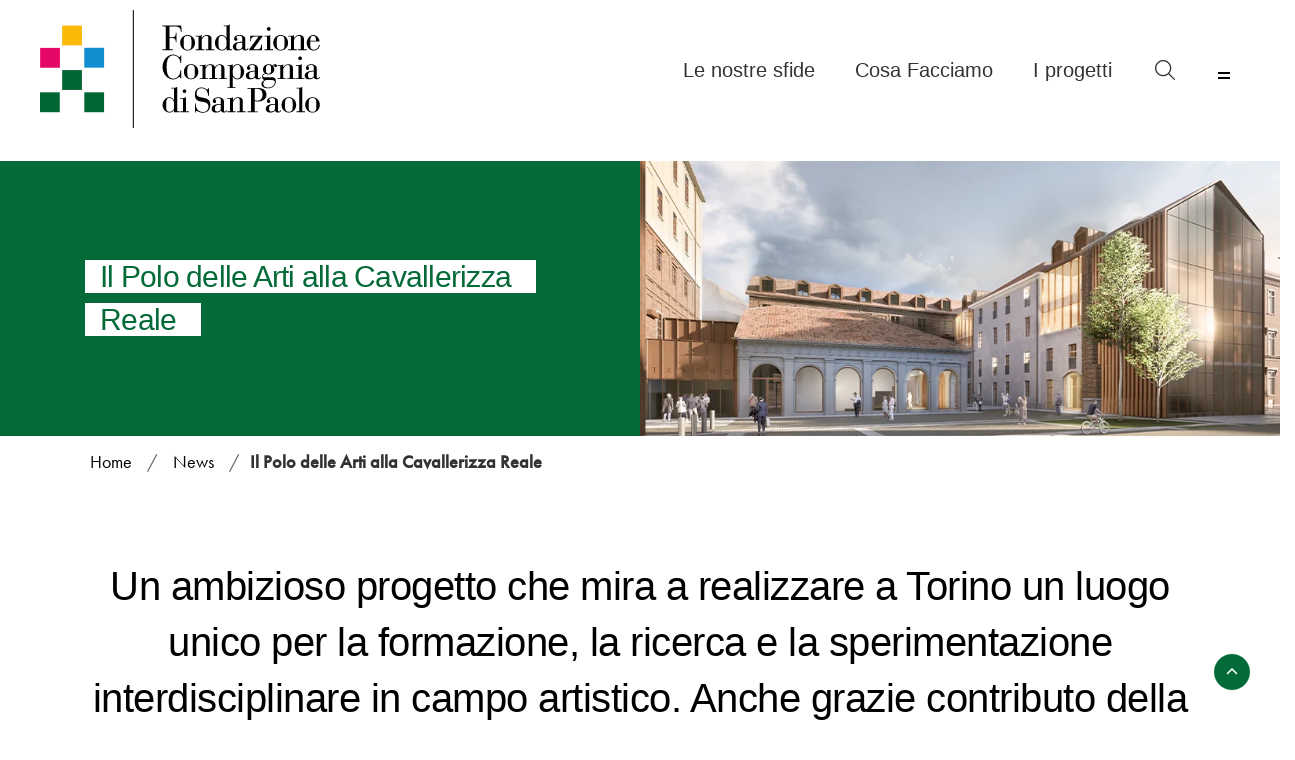

--- FILE ---
content_type: text/html; charset=UTF-8
request_url: https://www.compagniadisanpaolo.it/it/news/il-polo-delle-arti-alla-cavallerizza-reale/
body_size: 113254
content:
<!doctype html>
<!--[if lt IE 7]><html
class="no-js ie6 oldie" lang=it-IT> <![endif]-->
<!--[if IE 7]><html
class="no-js ie7 oldie" lang=it-IT> <![endif]-->
<!--[if IE 8]><html
class="no-js ie8 oldie" lang=it-IT> <![endif]-->
<!--[if gt IE 8]><!--><html
lang=it-IT> <!--<![endif]--><head><link
rel=stylesheet href="https://www.compagniadisanpaolo.it/it/?w3tc_minify=e9ae9.default.include.02536a.css" media=all><link
rel=shortcut href=/wp-content/uploads/2020/04/favicon-32x32-1.png type=image/x-icon><link
rel="shortcut icon" href=/wp-content/uploads/2020/04/favicon-32x32-1.png type=image/x-icon><meta
http-equiv="X-UA-Compatible" content="IE=edge,chrome=1"><meta
charset="UTF-8"><meta
name="viewport" content="width=device-width, minimum-scale=1.0, initial-scale=1.0, maximum-scale=4.0, user-scalable=yes"><link
rel=alternate type=application/rss+xml title="Fondazione Compagnia di San Paolo RSS2 Feed" href=https://www.compagniadisanpaolo.it/it/feed/ ><link
rel=pingback href=https://www.compagniadisanpaolo.it/xmlrpc.php><title>Il Polo delle Arti alla Cavallerizza Reale - Fondazione Compagnia di San Paolo</title><meta
name='robots' content='index, follow, max-image-preview:large, max-snippet:-1, max-video-preview:-1'><meta
name="description" content="Un ambizioso progetto che mira a realizzare a Torino un luogo unico per la formazione, la ricerca e la sperimentazione interdisciplinare in campo artistico."><link
rel=canonical href=https://www.compagniadisanpaolo.it/it/news/il-polo-delle-arti-alla-cavallerizza-reale/ ><meta
property="og:locale" content="it_IT"><meta
property="og:type" content="article"><meta
property="og:title" content="Il Polo delle Arti alla Cavallerizza Reale - Fondazione Compagnia di San Paolo"><meta
property="og:description" content="Un ambizioso progetto che mira a realizzare a Torino un luogo unico per la formazione, la ricerca e la sperimentazione interdisciplinare in campo artistico."><meta
property="og:url" content="https://www.compagniadisanpaolo.it/it/news/il-polo-delle-arti-alla-cavallerizza-reale/"><meta
property="og:site_name" content="Fondazione Compagnia di San Paolo"><meta
property="article:publisher" content="https://www.facebook.com/CompagniaDiSanPaolo"><meta
property="article:published_time" content="2023-10-06T09:49:15+00:00"><meta
property="article:modified_time" content="2023-10-06T15:29:35+00:00"><meta
property="og:image" content="https://www.compagniadisanpaolo.it/wp-content/uploads/News-polo-delle-arti_815X350.png"><meta
property="og:image:width" content="815"><meta
property="og:image:height" content="350"><meta
property="og:image:type" content="image/png"><meta
name="author" content="Federica"><meta
name="twitter:card" content="summary_large_image"><meta
name="twitter:creator" content="@CSP_live"><meta
name="twitter:site" content="@CSP_live"><meta
name="twitter:label1" content="Scritto da"><meta
name="twitter:data1" content="Federica"><meta
name="twitter:label2" content="Tempo di lettura stimato"><meta
name="twitter:data2" content="2 minuti"> <script type=application/ld+json class=yoast-schema-graph>{"@context":"https://schema.org","@graph":[{"@type":"Article","@id":"https://www.compagniadisanpaolo.it/it/news/il-polo-delle-arti-alla-cavallerizza-reale/#article","isPartOf":{"@id":"https://www.compagniadisanpaolo.it/it/news/il-polo-delle-arti-alla-cavallerizza-reale/"},"author":{"name":"Federica","@id":"https://www.compagniadisanpaolo.it/it/#/schema/person/b7d5451541c25c82f29c5be1e78456b2"},"headline":"Il Polo delle Arti alla Cavallerizza Reale","datePublished":"2023-10-06T09:49:15+00:00","dateModified":"2023-10-06T15:29:35+00:00","mainEntityOfPage":{"@id":"https://www.compagniadisanpaolo.it/it/news/il-polo-delle-arti-alla-cavallerizza-reale/"},"wordCount":764,"publisher":{"@id":"https://www.compagniadisanpaolo.it/it/#organization"},"image":{"@id":"https://www.compagniadisanpaolo.it/it/news/il-polo-delle-arti-alla-cavallerizza-reale/#primaryimage"},"thumbnailUrl":"https://www.compagniadisanpaolo.it/wp-content/uploads/News-polo-delle-arti_815X350.png","keywords":["creatività ed esperienze attive","cultura","cultura contemporanea","oltre l'erogazione"],"articleSection":["News"],"inLanguage":"it-IT"},{"@type":"WebPage","@id":"https://www.compagniadisanpaolo.it/it/news/il-polo-delle-arti-alla-cavallerizza-reale/","url":"https://www.compagniadisanpaolo.it/it/news/il-polo-delle-arti-alla-cavallerizza-reale/","name":"Il Polo delle Arti alla Cavallerizza Reale - Fondazione Compagnia di San Paolo","isPartOf":{"@id":"https://www.compagniadisanpaolo.it/it/#website"},"primaryImageOfPage":{"@id":"https://www.compagniadisanpaolo.it/it/news/il-polo-delle-arti-alla-cavallerizza-reale/#primaryimage"},"image":{"@id":"https://www.compagniadisanpaolo.it/it/news/il-polo-delle-arti-alla-cavallerizza-reale/#primaryimage"},"thumbnailUrl":"https://www.compagniadisanpaolo.it/wp-content/uploads/News-polo-delle-arti_815X350.png","datePublished":"2023-10-06T09:49:15+00:00","dateModified":"2023-10-06T15:29:35+00:00","description":"Un ambizioso progetto che mira a realizzare a Torino un luogo unico per la formazione, la ricerca e la sperimentazione interdisciplinare in campo artistico.","breadcrumb":{"@id":"https://www.compagniadisanpaolo.it/it/news/il-polo-delle-arti-alla-cavallerizza-reale/#breadcrumb"},"inLanguage":"it-IT","potentialAction":[{"@type":"ReadAction","target":["https://www.compagniadisanpaolo.it/it/news/il-polo-delle-arti-alla-cavallerizza-reale/"]}]},{"@type":"ImageObject","inLanguage":"it-IT","@id":"https://www.compagniadisanpaolo.it/it/news/il-polo-delle-arti-alla-cavallerizza-reale/#primaryimage","url":"https://www.compagniadisanpaolo.it/wp-content/uploads/News-polo-delle-arti_815X350.png","contentUrl":"https://www.compagniadisanpaolo.it/wp-content/uploads/News-polo-delle-arti_815X350.png","width":815,"height":350},{"@type":"BreadcrumbList","@id":"https://www.compagniadisanpaolo.it/it/news/il-polo-delle-arti-alla-cavallerizza-reale/#breadcrumb","itemListElement":[{"@type":"ListItem","position":1,"name":"Home","item":"https://www.compagniadisanpaolo.it/it/"},{"@type":"ListItem","position":2,"name":"Il Polo delle Arti alla Cavallerizza Reale"}]},{"@type":"WebSite","@id":"https://www.compagniadisanpaolo.it/it/#website","url":"https://www.compagniadisanpaolo.it/it/","name":"Fondazione Compagnia di San Paolo","description":"","publisher":{"@id":"https://www.compagniadisanpaolo.it/it/#organization"},"potentialAction":[{"@type":"SearchAction","target":{"@type":"EntryPoint","urlTemplate":"https://www.compagniadisanpaolo.it/it/?s={search_term_string}"},"query-input":{"@type":"PropertyValueSpecification","valueRequired":true,"valueName":"search_term_string"}}],"inLanguage":"it-IT"},{"@type":"Organization","@id":"https://www.compagniadisanpaolo.it/it/#organization","name":"Fondazione Compagnia di San Paolo","url":"https://www.compagniadisanpaolo.it/it/","logo":{"@type":"ImageObject","inLanguage":"it-IT","@id":"https://www.compagniadisanpaolo.it/it/#/schema/logo/image/","url":"https://www.compagniadisanpaolo.it/wp-content/uploads/logo.svg","contentUrl":"https://www.compagniadisanpaolo.it/wp-content/uploads/logo.svg","width":769,"height":323,"caption":"Fondazione Compagnia di San Paolo"},"image":{"@id":"https://www.compagniadisanpaolo.it/it/#/schema/logo/image/"},"sameAs":["https://www.facebook.com/CompagniaDiSanPaolo","https://x.com/CSP_live","http://instagram.com/compagniadisanpaolo?ref=badge","https://www.linkedin.com/company/compagnia-di-san-paolo","https://www.youtube.com/user/compagniadisanpaolo","https://it.wikipedia.org/wiki/Compagnia_di_San_Paolo"]},{"@type":"Person","@id":"https://www.compagniadisanpaolo.it/it/#/schema/person/b7d5451541c25c82f29c5be1e78456b2","name":"Federica","image":{"@type":"ImageObject","inLanguage":"it-IT","@id":"https://www.compagniadisanpaolo.it/it/#/schema/person/image/","url":"https://secure.gravatar.com/avatar/722ec4038f03373f1d70f384c0e19f41?s=96&d=mm&r=g","contentUrl":"https://secure.gravatar.com/avatar/722ec4038f03373f1d70f384c0e19f41?s=96&d=mm&r=g","caption":"Federica"}}]}</script> <link
rel=dns-prefetch href=//js-eu1.hs-scripts.com><link
rel=dns-prefetch href=//cdnjs.cloudflare.com><link
rel=dns-prefetch href=//use.typekit.net><style id=safe-svg-svg-icon-style-inline-css>.safe-svg-cover{text-align:center}.safe-svg-cover .safe-svg-inside{display:inline-block;max-width:100%}.safe-svg-cover svg{height:100%;max-height:100%;max-width:100%;width:100%}</style><style id=classic-theme-styles-inline-css>/*! This file is auto-generated */
.wp-block-button__link{color:#fff;background-color:#32373c;border-radius:9999px;box-shadow:none;text-decoration:none;padding:calc(.667em + 2px) calc(1.333em + 2px);font-size:1.125em}.wp-block-file__button{background:#32373c;color:#fff;text-decoration:none}</style><style id=global-styles-inline-css>/*<![CDATA[*/body{--wp--preset--color--black: #000000;--wp--preset--color--cyan-bluish-gray: #abb8c3;--wp--preset--color--white: #ffffff;--wp--preset--color--pale-pink: #f78da7;--wp--preset--color--vivid-red: #cf2e2e;--wp--preset--color--luminous-vivid-orange: #ff6900;--wp--preset--color--luminous-vivid-amber: #fcb900;--wp--preset--color--light-green-cyan: #7bdcb5;--wp--preset--color--vivid-green-cyan: #00d084;--wp--preset--color--pale-cyan-blue: #8ed1fc;--wp--preset--color--vivid-cyan-blue: #0693e3;--wp--preset--color--vivid-purple: #9b51e0;--wp--preset--gradient--vivid-cyan-blue-to-vivid-purple: linear-gradient(135deg,rgba(6,147,227,1) 0%,rgb(155,81,224) 100%);--wp--preset--gradient--light-green-cyan-to-vivid-green-cyan: linear-gradient(135deg,rgb(122,220,180) 0%,rgb(0,208,130) 100%);--wp--preset--gradient--luminous-vivid-amber-to-luminous-vivid-orange: linear-gradient(135deg,rgba(252,185,0,1) 0%,rgba(255,105,0,1) 100%);--wp--preset--gradient--luminous-vivid-orange-to-vivid-red: linear-gradient(135deg,rgba(255,105,0,1) 0%,rgb(207,46,46) 100%);--wp--preset--gradient--very-light-gray-to-cyan-bluish-gray: linear-gradient(135deg,rgb(238,238,238) 0%,rgb(169,184,195) 100%);--wp--preset--gradient--cool-to-warm-spectrum: linear-gradient(135deg,rgb(74,234,220) 0%,rgb(151,120,209) 20%,rgb(207,42,186) 40%,rgb(238,44,130) 60%,rgb(251,105,98) 80%,rgb(254,248,76) 100%);--wp--preset--gradient--blush-light-purple: linear-gradient(135deg,rgb(255,206,236) 0%,rgb(152,150,240) 100%);--wp--preset--gradient--blush-bordeaux: linear-gradient(135deg,rgb(254,205,165) 0%,rgb(254,45,45) 50%,rgb(107,0,62) 100%);--wp--preset--gradient--luminous-dusk: linear-gradient(135deg,rgb(255,203,112) 0%,rgb(199,81,192) 50%,rgb(65,88,208) 100%);--wp--preset--gradient--pale-ocean: linear-gradient(135deg,rgb(255,245,203) 0%,rgb(182,227,212) 50%,rgb(51,167,181) 100%);--wp--preset--gradient--electric-grass: linear-gradient(135deg,rgb(202,248,128) 0%,rgb(113,206,126) 100%);--wp--preset--gradient--midnight: linear-gradient(135deg,rgb(2,3,129) 0%,rgb(40,116,252) 100%);--wp--preset--font-size--small: 13px;--wp--preset--font-size--medium: 20px;--wp--preset--font-size--large: 36px;--wp--preset--font-size--x-large: 42px;--wp--preset--spacing--20: 0.44rem;--wp--preset--spacing--30: 0.67rem;--wp--preset--spacing--40: 1rem;--wp--preset--spacing--50: 1.5rem;--wp--preset--spacing--60: 2.25rem;--wp--preset--spacing--70: 3.38rem;--wp--preset--spacing--80: 5.06rem;--wp--preset--shadow--natural: 6px 6px 9px rgba(0, 0, 0, 0.2);--wp--preset--shadow--deep: 12px 12px 50px rgba(0, 0, 0, 0.4);--wp--preset--shadow--sharp: 6px 6px 0px rgba(0, 0, 0, 0.2);--wp--preset--shadow--outlined: 6px 6px 0px -3px rgba(255, 255, 255, 1), 6px 6px rgba(0, 0, 0, 1);--wp--preset--shadow--crisp: 6px 6px 0px rgba(0, 0, 0, 1);}:where(.is-layout-flex){gap: 0.5em;}:where(.is-layout-grid){gap: 0.5em;}body .is-layout-flex{display: flex;}body .is-layout-flex{flex-wrap: wrap;align-items: center;}body .is-layout-flex > *{margin: 0;}body .is-layout-grid{display: grid;}body .is-layout-grid > *{margin: 0;}:where(.wp-block-columns.is-layout-flex){gap: 2em;}:where(.wp-block-columns.is-layout-grid){gap: 2em;}:where(.wp-block-post-template.is-layout-flex){gap: 1.25em;}:where(.wp-block-post-template.is-layout-grid){gap: 1.25em;}.has-black-color{color: var(--wp--preset--color--black) !important;}.has-cyan-bluish-gray-color{color: var(--wp--preset--color--cyan-bluish-gray) !important;}.has-white-color{color: var(--wp--preset--color--white) !important;}.has-pale-pink-color{color: var(--wp--preset--color--pale-pink) !important;}.has-vivid-red-color{color: var(--wp--preset--color--vivid-red) !important;}.has-luminous-vivid-orange-color{color: var(--wp--preset--color--luminous-vivid-orange) !important;}.has-luminous-vivid-amber-color{color: var(--wp--preset--color--luminous-vivid-amber) !important;}.has-light-green-cyan-color{color: var(--wp--preset--color--light-green-cyan) !important;}.has-vivid-green-cyan-color{color: var(--wp--preset--color--vivid-green-cyan) !important;}.has-pale-cyan-blue-color{color: var(--wp--preset--color--pale-cyan-blue) !important;}.has-vivid-cyan-blue-color{color: var(--wp--preset--color--vivid-cyan-blue) !important;}.has-vivid-purple-color{color: var(--wp--preset--color--vivid-purple) !important;}.has-black-background-color{background-color: var(--wp--preset--color--black) !important;}.has-cyan-bluish-gray-background-color{background-color: var(--wp--preset--color--cyan-bluish-gray) !important;}.has-white-background-color{background-color: var(--wp--preset--color--white) !important;}.has-pale-pink-background-color{background-color: var(--wp--preset--color--pale-pink) !important;}.has-vivid-red-background-color{background-color: var(--wp--preset--color--vivid-red) !important;}.has-luminous-vivid-orange-background-color{background-color: var(--wp--preset--color--luminous-vivid-orange) !important;}.has-luminous-vivid-amber-background-color{background-color: var(--wp--preset--color--luminous-vivid-amber) !important;}.has-light-green-cyan-background-color{background-color: var(--wp--preset--color--light-green-cyan) !important;}.has-vivid-green-cyan-background-color{background-color: var(--wp--preset--color--vivid-green-cyan) !important;}.has-pale-cyan-blue-background-color{background-color: var(--wp--preset--color--pale-cyan-blue) !important;}.has-vivid-cyan-blue-background-color{background-color: var(--wp--preset--color--vivid-cyan-blue) !important;}.has-vivid-purple-background-color{background-color: var(--wp--preset--color--vivid-purple) !important;}.has-black-border-color{border-color: var(--wp--preset--color--black) !important;}.has-cyan-bluish-gray-border-color{border-color: var(--wp--preset--color--cyan-bluish-gray) !important;}.has-white-border-color{border-color: var(--wp--preset--color--white) !important;}.has-pale-pink-border-color{border-color: var(--wp--preset--color--pale-pink) !important;}.has-vivid-red-border-color{border-color: var(--wp--preset--color--vivid-red) !important;}.has-luminous-vivid-orange-border-color{border-color: var(--wp--preset--color--luminous-vivid-orange) !important;}.has-luminous-vivid-amber-border-color{border-color: var(--wp--preset--color--luminous-vivid-amber) !important;}.has-light-green-cyan-border-color{border-color: var(--wp--preset--color--light-green-cyan) !important;}.has-vivid-green-cyan-border-color{border-color: var(--wp--preset--color--vivid-green-cyan) !important;}.has-pale-cyan-blue-border-color{border-color: var(--wp--preset--color--pale-cyan-blue) !important;}.has-vivid-cyan-blue-border-color{border-color: var(--wp--preset--color--vivid-cyan-blue) !important;}.has-vivid-purple-border-color{border-color: var(--wp--preset--color--vivid-purple) !important;}.has-vivid-cyan-blue-to-vivid-purple-gradient-background{background: var(--wp--preset--gradient--vivid-cyan-blue-to-vivid-purple) !important;}.has-light-green-cyan-to-vivid-green-cyan-gradient-background{background: var(--wp--preset--gradient--light-green-cyan-to-vivid-green-cyan) !important;}.has-luminous-vivid-amber-to-luminous-vivid-orange-gradient-background{background: var(--wp--preset--gradient--luminous-vivid-amber-to-luminous-vivid-orange) !important;}.has-luminous-vivid-orange-to-vivid-red-gradient-background{background: var(--wp--preset--gradient--luminous-vivid-orange-to-vivid-red) !important;}.has-very-light-gray-to-cyan-bluish-gray-gradient-background{background: var(--wp--preset--gradient--very-light-gray-to-cyan-bluish-gray) !important;}.has-cool-to-warm-spectrum-gradient-background{background: var(--wp--preset--gradient--cool-to-warm-spectrum) !important;}.has-blush-light-purple-gradient-background{background: var(--wp--preset--gradient--blush-light-purple) !important;}.has-blush-bordeaux-gradient-background{background: var(--wp--preset--gradient--blush-bordeaux) !important;}.has-luminous-dusk-gradient-background{background: var(--wp--preset--gradient--luminous-dusk) !important;}.has-pale-ocean-gradient-background{background: var(--wp--preset--gradient--pale-ocean) !important;}.has-electric-grass-gradient-background{background: var(--wp--preset--gradient--electric-grass) !important;}.has-midnight-gradient-background{background: var(--wp--preset--gradient--midnight) !important;}.has-small-font-size{font-size: var(--wp--preset--font-size--small) !important;}.has-medium-font-size{font-size: var(--wp--preset--font-size--medium) !important;}.has-large-font-size{font-size: var(--wp--preset--font-size--large) !important;}.has-x-large-font-size{font-size: var(--wp--preset--font-size--x-large) !important;}
.wp-block-navigation a:where(:not(.wp-element-button)){color: inherit;}
:where(.wp-block-post-template.is-layout-flex){gap: 1.25em;}:where(.wp-block-post-template.is-layout-grid){gap: 1.25em;}
:where(.wp-block-columns.is-layout-flex){gap: 2em;}:where(.wp-block-columns.is-layout-grid){gap: 2em;}
.wp-block-pullquote{font-size: 1.5em;line-height: 1.6;}/*]]>*/</style><link
rel=stylesheet id=fastgallery-vc-main-style-css href='https://www.compagniadisanpaolo.it/wp-content/plugins/fastgallery_vc/assets/css/style.css?ver=bc979857b76e4c0212205ad3b5428204' type=text/css media=all><link
rel=stylesheet id=gravity-forms-tooltip-public-css href='https://www.compagniadisanpaolo.it/wp-content/plugins/tooltip-for-gravity-forms/public/css/gravity-forms-tooltip-public.css?ver=3.0.2' type=text/css media=all><link
rel=stylesheet id=wppopups-base-css href='https://www.compagniadisanpaolo.it/wp-content/plugins/wp-popups-lite/src/assets/css/wppopups-base.css?ver=2.2.0.3' type=text/css media=all><link
rel=stylesheet id=futura-css href='https://use.typekit.net/sqf0ivu.css?ver=1.0.0' type=text/css media=all><link
rel=stylesheet id=csp-css-css href='https://www.compagniadisanpaolo.it/wp-content/themes/csp/assets/csp.css?ver=bc979857b76e4c0212205ad3b5428204' type=text/css media=all><link
rel=stylesheet id=ult_core_template_1-css href='https://www.compagniadisanpaolo.it/wp-content/uploads/csp/template_1.css?ver=bc979857b76e4c0212205ad3b5428204' type=text/css media=all><link
rel=stylesheet id=ult_core_layout_6-css href='https://www.compagniadisanpaolo.it/wp-content/uploads/csp/layout_6.css?ver=bc979857b76e4c0212205ad3b5428204' type=text/css media=all><link
rel=stylesheet id=js_composer_front-css href='https://www.compagniadisanpaolo.it/wp-content/plugins/js_composer/assets/css/js_composer.min.css?ver=8.3.1' type=text/css media=all><link
rel=stylesheet id=video-js-css href='https://www.compagniadisanpaolo.it/wp-content/plugins/video-embed-thumbnail-generator/video-js/video-js.min.css?ver=8.0.4' type=text/css media=all><link
rel=stylesheet id=video-js-kg-skin-css href='https://www.compagniadisanpaolo.it/wp-content/plugins/video-embed-thumbnail-generator/video-js/kg-video-js-skin.css?ver=4.10.5' type=text/css media=all><link
rel=stylesheet id=kgvid_video_styles-css href='https://www.compagniadisanpaolo.it/wp-content/plugins/video-embed-thumbnail-generator/src/public/css/videopack-styles.css?ver=4.10.5' type=text/css media=all><link
rel=stylesheet id=template_custom_1-css href='https://www.compagniadisanpaolo.it/wp-content/uploads/csp/template_custom_1.css?ver=bc979857b76e4c0212205ad3b5428204' type=text/css media=all><link
rel=stylesheet id=ubermenu-minimal-css href='https://www.compagniadisanpaolo.it/wp-content/plugins/ubermenu/assets/css/skins/minimal.css?ver=bc979857b76e4c0212205ad3b5428204' type=text/css media=all><link
rel=stylesheet id=bsf-Defaults-css href='https://www.compagniadisanpaolo.it/wp-content/uploads/smile_fonts/Defaults/Defaults.css?ver=3.19.8' type=text/css media=all><link
rel=stylesheet id=um_modal-css href='https://www.compagniadisanpaolo.it/wp-content/plugins/ultimate-member/assets/css/um-modal.min.css?ver=2.11.1' type=text/css media=all><link
rel=stylesheet id=um_ui-css href='https://www.compagniadisanpaolo.it/wp-content/plugins/ultimate-member/assets/libs/jquery-ui/jquery-ui.min.css?ver=1.13.2' type=text/css media=all><link
rel=stylesheet id=um_tipsy-css href='https://www.compagniadisanpaolo.it/wp-content/plugins/ultimate-member/assets/libs/tipsy/tipsy.min.css?ver=1.0.0a' type=text/css media=all><link
rel=stylesheet id=um_raty-css href='https://www.compagniadisanpaolo.it/wp-content/plugins/ultimate-member/assets/libs/raty/um-raty.min.css?ver=2.6.0' type=text/css media=all><link
rel=stylesheet id=select2-css href='https://www.compagniadisanpaolo.it/wp-content/plugins/ultimate-member/assets/libs/select2/select2.min.css?ver=4.0.13' type=text/css media=all><link
rel=stylesheet id=um_fileupload-css href='https://www.compagniadisanpaolo.it/wp-content/plugins/ultimate-member/assets/css/um-fileupload.min.css?ver=2.11.1' type=text/css media=all><link
rel=stylesheet id=um_confirm-css href='https://www.compagniadisanpaolo.it/wp-content/plugins/ultimate-member/assets/libs/um-confirm/um-confirm.min.css?ver=1.0' type=text/css media=all><link
rel=stylesheet id=um_datetime-css href='https://www.compagniadisanpaolo.it/wp-content/plugins/ultimate-member/assets/libs/pickadate/default.min.css?ver=3.6.2' type=text/css media=all><link
rel=stylesheet id=um_datetime_date-css href='https://www.compagniadisanpaolo.it/wp-content/plugins/ultimate-member/assets/libs/pickadate/default.date.min.css?ver=3.6.2' type=text/css media=all><link
rel=stylesheet id=um_datetime_time-css href='https://www.compagniadisanpaolo.it/wp-content/plugins/ultimate-member/assets/libs/pickadate/default.time.min.css?ver=3.6.2' type=text/css media=all><link
rel=stylesheet id=um_fonticons_ii-css href='https://www.compagniadisanpaolo.it/wp-content/plugins/ultimate-member/assets/libs/legacy/fonticons/fonticons-ii.min.css?ver=2.11.1' type=text/css media=all><link
rel=stylesheet id=um_fonticons_fa-css href='https://www.compagniadisanpaolo.it/wp-content/plugins/ultimate-member/assets/libs/legacy/fonticons/fonticons-fa.min.css?ver=2.11.1' type=text/css media=all><link
rel=stylesheet id=um_fontawesome-css href='https://www.compagniadisanpaolo.it/wp-content/plugins/ultimate-member/assets/css/um-fontawesome.min.css?ver=6.5.2' type=text/css media=all><link
rel=stylesheet id=um_common-css href='https://www.compagniadisanpaolo.it/wp-content/plugins/ultimate-member/assets/css/common.min.css?ver=2.11.1' type=text/css media=all><link
rel=stylesheet id=um_responsive-css href='https://www.compagniadisanpaolo.it/wp-content/plugins/ultimate-member/assets/css/um-responsive.min.css?ver=2.11.1' type=text/css media=all><link
rel=stylesheet id=um_styles-css href='https://www.compagniadisanpaolo.it/wp-content/plugins/ultimate-member/assets/css/um-styles.min.css?ver=2.11.1' type=text/css media=all><link
rel=stylesheet id=um_crop-css href='https://www.compagniadisanpaolo.it/wp-content/plugins/ultimate-member/assets/libs/cropper/cropper.min.css?ver=1.6.1' type=text/css media=all><link
rel=stylesheet id=um_profile-css href='https://www.compagniadisanpaolo.it/wp-content/plugins/ultimate-member/assets/css/um-profile.min.css?ver=2.11.1' type=text/css media=all><link
rel=stylesheet id=um_account-css href='https://www.compagniadisanpaolo.it/wp-content/plugins/ultimate-member/assets/css/um-account.min.css?ver=2.11.1' type=text/css media=all><link
rel=stylesheet id=um_misc-css href='https://www.compagniadisanpaolo.it/wp-content/plugins/ultimate-member/assets/css/um-misc.min.css?ver=2.11.1' type=text/css media=all><link
rel=stylesheet id=um_default_css-css href='https://www.compagniadisanpaolo.it/wp-content/plugins/ultimate-member/assets/css/um-old-default.min.css?ver=2.11.1' type=text/css media=all> <script src="https://www.compagniadisanpaolo.it/wp-includes/js/jquery/jquery.min.js?ver=3.7.1" id=jquery-core-js></script> <script src=https://www.compagniadisanpaolo.it/wp-content/plugins/tooltip-for-gravity-forms/public/js/popper.min.js id=popper-js-for-tippy-js></script> <script src="//cdnjs.cloudflare.com/polyfill/v3/polyfill.min.js?features=Array.prototype.find,Promise,Object.assign" id=tippy-polyfill-js></script> <script src=https://www.compagniadisanpaolo.it/wp-content/plugins/tooltip-for-gravity-forms/public/js/tippy.min.js id=tippy-js></script> <script src="https://www.compagniadisanpaolo.it/wp-content/plugins/tooltip-for-gravity-forms/public/js/gravity-forms-tooltip-public.js?ver=3.0.2" id=gravity-forms-tooltip-public-js></script> <script id=search-filter-plugin-build-js-extra>var SF_LDATA = {"ajax_url":"https:\/\/www.compagniadisanpaolo.it\/wp-admin\/admin-ajax.php","home_url":"https:\/\/www.compagniadisanpaolo.it\/it\/","extensions":[]};</script> <script src="https://www.compagniadisanpaolo.it/wp-content/themes/csp/assets/bootstrap-4/js/bootstrap.bundle.min.js?ver=bc979857b76e4c0212205ad3b5428204" id=bootstrap4-js-js></script> <script src="https://www.compagniadisanpaolo.it/wp-content/themes/csp/assets/bootstrap-select/js/bootstrap-select.min.js?ver=bc979857b76e4c0212205ad3b5428204" id=bootstrap4-select-js></script> <script src="https://www.compagniadisanpaolo.it/wp-content/themes/csp/assets/class910.main.js?ver=bc979857b76e4c0212205ad3b5428204" id=csp-js-js></script> <script src="https://www.compagniadisanpaolo.it/wp-content/plugins/ultimate-member/assets/js/um-gdpr.min.js?ver=2.11.1" id=um-gdpr-js></script> <script></script><link
rel=https://api.w.org/ href=https://www.compagniadisanpaolo.it/it/wp-json/ ><link
rel=alternate type=application/json href=https://www.compagniadisanpaolo.it/it/wp-json/wp/v2/posts/25134><link
rel=shortlink href='https://www.compagniadisanpaolo.it/it/?p=25134'><link
rel=alternate type=application/json+oembed href="https://www.compagniadisanpaolo.it/it/wp-json/oembed/1.0/embed?url=https%3A%2F%2Fwww.compagniadisanpaolo.it%2Fit%2Fnews%2Fil-polo-delle-arti-alla-cavallerizza-reale%2F"><link
rel=alternate type=text/xml+oembed href="https://www.compagniadisanpaolo.it/it/wp-json/oembed/1.0/embed?url=https%3A%2F%2Fwww.compagniadisanpaolo.it%2Fit%2Fnews%2Fil-polo-delle-arti-alla-cavallerizza-reale%2F&#038;format=xml"><meta
name="generator" content="WPML ver:4.8.6 stt:1,27;">
 <script class=hsq-set-content-id data-content-id=blog-post>var _hsq = _hsq || [];
				_hsq.push(["setContentType", "blog-post"]);</script> <meta
name="onesignal-plugin" content="wordpress-3.8.0"> <script src=https://cdn.onesignal.com/sdks/web/v16/OneSignalSDK.page.js defer></script> <script>window.OneSignalDeferred = window.OneSignalDeferred || [];
          OneSignalDeferred.push(async function(OneSignal) {
            await OneSignal.init({
              appId: "6d129dab-f71c-4b68-86b1-1621d83fe292",
              serviceWorkerOverrideForTypical: true,
              path: "https://www.compagniadisanpaolo.it/wp-content/plugins/onesignal-free-web-push-notifications/sdk_files/",
              serviceWorkerParam: { scope: "/wp-content/plugins/onesignal-free-web-push-notifications/sdk_files/push/onesignal/" },
              serviceWorkerPath: "OneSignalSDKWorker.js",
            });
          });

          // Unregister the legacy OneSignal service worker to prevent scope conflicts
          if (navigator.serviceWorker) {
            navigator.serviceWorker.getRegistrations().then((registrations) => {
              // Iterate through all registered service workers
              registrations.forEach((registration) => {
                // Check the script URL to identify the specific service worker
                if (registration.active && registration.active.scriptURL.includes('OneSignalSDKWorker.js.php')) {
                  // Unregister the service worker
                  registration.unregister().then((success) => {
                    if (success) {
                      console.log('OneSignalSW: Successfully unregistered:', registration.active.scriptURL);
                    } else {
                      console.log('OneSignalSW: Failed to unregister:', registration.active.scriptURL);
                    }
                  });
                }
              });
            }).catch((error) => {
              console.error('Error fetching service worker registrations:', error);
            });
        }</script> <style id=ubermenu-custom-generated-css>/** UberMenu Custom Menu Styles (Customizer) **/
/* main */
 .ubermenu-main { margin-top:41px; margin-bottom:44px; }
 .ubermenu-main .ubermenu-row { max-width:100%; margin-left:auto; margin-right:auto; }
 .ubermenu-main, .ubermenu-main .ubermenu-target, .ubermenu-main .ubermenu-nav .ubermenu-item-level-0 .ubermenu-target { font:normal 20px "Gelasio", sans-serif;; }


/* Status: Loaded from Transient */</style><link
rel=apple-touch-icon sizes=180x180 href=/wp-content/uploads/favicon/apple-touch-icon.png><link
rel=icon type=image/png sizes=32x32 href=/wp-content/uploads/favicon/favicon-32x32.png><link
rel=icon type=image/png sizes=16x16 href=/wp-content/uploads/favicon/favicon-16x16.png><link
rel=manifest href=/wp-content/uploads/favicon/site.webmanifest><link
rel=mask-icon href=/wp-content/uploads/favicon/safari-pinned-tab.svg color=#00662b><link
rel="shortcut icon" href=/wp-content/uploads/favicon/favicon.ico><meta
name="msapplication-TileColor" content="#da532c"><meta
name="msapplication-config" content="/wp-content/uploads/favicon/browserconfig.xml"><meta
name="theme-color" content="#ffffff"><meta
name="facebook-domain-verification" content="uvy0pwkixutdjlqz94e0de01htclq5"><meta
name="generator" content="Powered by WPBakery Page Builder - drag and drop page builder for WordPress."><link
rel=amphtml href="https://www.compagniadisanpaolo.it/it/news/il-polo-delle-arti-alla-cavallerizza-reale/?amp=1"><style id=wp-custom-css>.hide-div{display:none!important}

#vc_ui-panel-post-settings .vc_post-custom-layout-wrapper{margin-top:70px!important}

.single-comunicatistampa .download-area{margin-top:-125px!important}

.wpb_content_element h2
{margin-top:-30px!important}


.text{margin-bottom:50px}

.page-id-872 .contact-form-wrap .gform_body input[type=checkbox] {margin-top:10px!important}

.page-id-9595 .contact-form-wrap .gform_body input[type=checkbox] {margin-top:10px!important}

@media only screen and (max-width: 1023px) {
.download-area-wrap .download-area 	.download-box {
    margin-top: -40px;
	}
}

@media only screen and (min-width: 1024px) {
 .download-box {
    margin-top: -60px;
	}
}

@media only screen and (max-width: 600px) {
	.download-box .title {
    font-size:18px!important
	}
}


 .download-area-wrap .download-area .download-box .title {
        padding-bottom:10px!important;
    }


.download-area-wrap .download-area .download-box .standard-link {
    margin-bottom:24px
}

.page-id-28871 ol {list-style-type: lower-alpha;font-size:16px!important}
.page-id-28871 ul{margin-left:14px}
.page-id-28871 li {font-size:19px!important}

.page-id-28872 ol {list-style-type: lower-alpha;font-size:16px!important}
.page-id-28872 ul{margin-left:14px}
.page-id-28872 li {font-size:19px!important}

.um-button{border-radius:0px!important; background-color:#046A38!important}

.um-field-error{background-color:#EA0D71!important}


#toTop {opacity:1!important}

.social{padding-bottom:50px!important}

@media (min-width: 576px) and (max-width:767px) {
 

    .colophon-menu {
     
        -ms-flex-direction: column!important;
			flex-direction: column!important;
       
    }
	
	

  
}

.footer-nav{display:block!important}


.footer-nav .col-sm-3 ul{margin-left:20px!important}

.cky-btn-revisit:focus {
    outline: none; /* Rimuove il bordo predefinito del focus */
    box-shadow: 0 0 0 3px rgba(0, 123, 255, 0.5); /* Aggiunge un bordo interno */
}

#toTop:focus {
    outline: none; /* Rimuove il bordo predefinito del focus */
    box-shadow: 0 0 0 3px rgba(0, 123, 255, 0.5); /* Aggiunge un bordo interno */
}

.cky-btn-revisit-wrapper {z-index:99999999999999!important}
/* Stile generale per il focus */
:focus {
    outline: 2px solid #4A90E2 !important; /* Colore blu, puoi cambiarlo */
    outline-offset: 2px !important;
    box-shadow: 0 0 0 2px rgba(74, 144, 226, 0.3) !important;
}

/* Stili specifici per i pulsanti dei cookie */
.cky-notice .cky-btn:focus {
    outline: 2px solid #4A90E2 !important;
    outline-offset: 2px !important;
    box-shadow: 0 0 0 2px rgba(74, 144, 226, 0.3) !important;
}

/* Stili specifici per i pulsanti della newsletter */
#onesignal-slidedown-container button:focus {
    outline: 2px solid #4A90E2 !important;
    outline-offset: 2px !important;
    box-shadow: 0 0 0 2px rgba(74, 144, 226, 0.3) !important;
}
body.block-interaction *:not(.cky-consent-container, .cky-consent-container *, .cky-prefrence-btn-wrapper, .cky-prefrence-btn-wrapper *) {
  pointer-events: none;
  user-select: none;
}
.breadcrumbs ol {
  list-style: none;
  padding: 0;
  margin: 0;
  display: flex;
  flex-wrap: wrap;
  align-items: center;
}

.breadcrumbs li {
  display: inline;
  margin: 0;
  padding: 0;
}

.breadcrumbs a,
.breadcrumbs span {
  text-decoration: none;
  color: #000;
  padding: 0 5px;
}

.breadcrumbs .separator {
  color: #666;
  padding: 0 5px;
}

.breadcrumbs a:hover {
  text-decoration: underline;
}

.breadcrumbs [aria-current="page"] {
  font-weight: bold;
  color: #333;
}

select.sf-input-select{padding:20px;padding-top:12px;padding-bottom:15px;border:2px solid #0056A7}

.timeline__content p{
  font-size: 1.9375rem;
}

.timeline__content h2 {
  font-size: 2.25rem;
}

/*.hide-section a{
	display:none !important;
}*/

.btn-general a {
border-color: #046a38 !important;
color: #046a38 !important;
}

.btn-general a:hover {
background-color: #046a38 !important;
color: #ffffff !important;
}

@media (max-width: 768px) {
  .column-reverse {
    flex-direction: column-reverse;
  }
body .plr-0{
		padding-left:0 !important;
		padding-right:0 !important;
	}
}

.obj-people .hl, .obj-people .section-obj-header, .obj-people .numbers-wrap, .obj-people .structure-box li:before{
	color:whte!important
}
*
.gfield_error input,
.gfield_error textarea,
.gfield_error select {
    border-color: #dc3545 !important;
}


.validation_message {
    color: #dc3545;
    font-size: 0.875rem;
    margin-top: 0.25rem;
}

.validation_error {
    color: #dc3545;
    background-color: #f8d7da;
    border: 1px solid #f5c6cb;
    padding: 0.75rem 1.25rem;
    margin-bottom: 1rem;
    border-radius: 0.25rem;
}

.gfield_error .gfield_label {
    color: #dc3545;
}


.listing-box .type {
    color: #000000!important;
}
#onesignal-slidedown-dialog {
    outline: none;
}

#onesignal-slidedown-dialog button:focus {
    outline: 2px solid #4A90E2;
    outline-offset: 2px;
}
.colophon-wrap {
    
    color: #43494F!important;
}
button.standard-link:focus {
    outline: 2px solid #ffffff; /* o il colore che preferisci */
    outline-offset: 2px;
    box-shadow: 0 0 0 2px rgba(0, 0, 0, 0.5); /* per maggiore visibilità */
}

/* Se vuoi mantenere uno stile coerente con il resto del form */
button.standard-link {
    position: relative;
    z-index: 1; /* Assicura che il bottone sia sempre cliccabile */
}
/* Stile base per i link della paginazione */
.pagination .page-item a {
    position: relative;
}

/* Stile del focus con alto contrasto */
.pagination .page-item a:focus {
    outline: 2px solid #ffffff !important; /* bordo bianco */
    outline-offset: 2px !important;
    box-shadow: 0 0 0 4px #000000 !important; /* ombra nera per garantire il contrasto */
    z-index: 1 !important; /* assicura che l'outline sia sempre visibile */
}

/* Stile specifico per il link attivo */
.pagination .active a:focus {
    outline-color: #ffffff !important;
    box-shadow: 0 0 0 4px #000000 !important;
}


/* Assicura che il focus sia visibile anche su sfondo scuro */
.pagination .page-item a:focus::after {
    content: '' !important;
    position: absolute !important;
    top: -3px !important;
    right: -3px !important;
    bottom: -3px !important;
    left: -3px !important;
    border: 2px solid #ffffff !important;
    border-radius: 3px !important;
    pointer-events: none !important;
}

.submenu-m .nav-link:hover {
    color: #000 !important; /* o il colore che preferisci */
    background-color: rgba(0, 0, 0, 0.1); /* sfondo leggermente scuro per il contrasto */
}

.timeline__content p {
font-size: 1.9375rem !important;
}</style><noscript><style>.wpb_animate_when_almost_visible { opacity: 1; }</style></noscript><style>#wpadminbar, #wpadminbar .menupop .ab-sub-wrapper, .ab-sub-secondary, #wpadminbar .quicklinks .menupop ul.ab-sub-secondary, #wpadminbar .quicklinks .menupop ul.ab-sub-secondary .ab-submenu { background: #1c1e26;}
#wpadminbar a.ab-item, #wpadminbar>#wp-toolbar span.ab-label, #wpadminbar>#wp-toolbar span.noticon, #wpadminbar .ab-icon:before, #wpadminbar .ab-item:before { color: #bfc3c9 }
#wpadminbar .quicklinks .menupop ul li a, #wpadminbar .quicklinks .menupop ul li a strong, #wpadminbar .quicklinks .menupop.hover ul li a, #wpadminbar.nojs .quicklinks .menupop:hover ul li a { color: #bfc3c9; font-size:13px !important }

#wpadminbar .ab-top-menu>li.hover>.ab-item,#wpadminbar.nojq .quicklinks .ab-top-menu>li>.ab-item:focus,#wpadminbar:not(.mobile) .ab-top-menu>li:hover>.ab-item,#wpadminbar:not(.mobile) .ab-top-menu>li>.ab-item:focus{background:#21242d; color:#ffffff}
#wpadminbar:not(.mobile)>#wp-toolbar a:focus span.ab-label,#wpadminbar:not(.mobile)>#wp-toolbar li:hover span.ab-label,#wpadminbar>#wp-toolbar li.hover span.ab-label, #wpadminbar.mobile .quicklinks .hover .ab-icon:before,#wpadminbar.mobile .quicklinks .hover .ab-item:before, #wpadminbar .quicklinks .menupop .ab-sub-secondary>li .ab-item:focus a,#wpadminbar .quicklinks .menupop .ab-sub-secondary>li>a:hover, #wpadminbar #wp-admin-bar-user-info .display-name, #wpadminbar>#wp-toolbar>#wp-admin-bar-root-default li:hover span.ab-label  {color:#ffffff}
#wpadminbar .quicklinks .ab-sub-wrapper .menupop.hover>a,#wpadminbar .quicklinks .menupop ul li a:focus,#wpadminbar .quicklinks .menupop ul li a:focus strong,#wpadminbar .quicklinks .menupop ul li a:hover,#wpadminbar .quicklinks .menupop ul li a:hover strong,#wpadminbar .quicklinks .menupop.hover ul li a:focus,#wpadminbar .quicklinks .menupop.hover ul li a:hover,#wpadminbar li #adminbarsearch.adminbar-focused:before,#wpadminbar li .ab-item:focus:before,#wpadminbar li a:focus .ab-icon:before,#wpadminbar li.hover .ab-icon:before,#wpadminbar li.hover .ab-item:before,#wpadminbar li:hover #adminbarsearch:before,#wpadminbar li:hover .ab-icon:before,#wpadminbar li:hover .ab-item:before,#wpadminbar.nojs .quicklinks .menupop:hover ul li a:focus,#wpadminbar.nojs .quicklinks .menupop:hover ul li a:hover, #wpadminbar .quicklinks .ab-sub-wrapper .menupop.hover>a .blavatar,#wpadminbar .quicklinks li a:focus .blavatar,#wpadminbar .quicklinks li a:hover .blavatar{color:#ffffff}
#wpadminbar .menupop .ab-sub-wrapper, #wpadminbar .shortlink-input {background:#21242d;}

#wpadminbar .ab-submenu .ab-item, #wpadminbar .quicklinks .menupop ul.ab-submenu li a, #wpadminbar .quicklinks .menupop ul.ab-submenu li a.ab-item { color: #bfc3c9;}
#wpadminbar .ab-submenu .ab-item:hover, #wpadminbar .quicklinks .menupop ul.ab-submenu li a:hover, #wpadminbar .quicklinks .menupop ul.ab-submenu li a.ab-item:hover { color: #ffffff;}

    div#wpadminbar li#wp-admin-bar-alter_admin_title {
        background-color: #ffffff;
        }

.quicklinks li.alter_admin_title { width: 200px !important; }
.quicklinks li.alter_admin_title a{ margin-left:20px !important; outline:none; border:none;}
.quicklinks li.alter_admin_title a, .quicklinks li.alter_admin_title a:hover, .quicklinks li.alter_admin_title a:focus {
    background:url(https://www.compagniadisanpaolo.it/wp-content/uploads/2020/04/logo.svg) 20px center no-repeat !important; text-indent:-9999px !important; width: auto;background-size: contain!important;
}
#wpadminbar .quicklinks li#wp-admin-bar-my-account.with-avatar>a img {width: 20px; height: 20px; border-radius: 100px; -moz-border-radius: 100px; -webkit-border-radius: 100px; border: none; }
#wpadminbar .menupop .ab-sub-wrapper, #wpadminbar .shortlink-input { -webkit-box-shadow: none !important;	-moz-box-shadow: none !important;box-shadow: none !important;}</style> <script>(function(w,d,s,l,i){w[l]=w[l]||[];w[l].push({'gtm.start':
new Date().getTime(),event:'gtm.js'});var f=d.getElementsByTagName(s)[0],
j=d.createElement(s),dl=l!='dataLayer'?'&l='+l:'';j.async=true;j.src=
'https://sgtm.compagniadisanpaolo.it/gtm.js?id='+i+dl;f.parentNode.insertBefore(j,f);
})(window,document,'script','dataLayer','GTM-WDLPZKP');</script>  <script>(function () {
	var s = document.createElement("script"),
	e = !document.body ? document.querySelector("head") : document.body;
	s.src = "https://eu.acsbapp.com/apps/app/dist/js/app.js";
	s.async = true;
	s.onload = function () {
		acsbJS.init({
			statementLink: "",
			footerHtml: '<a href=https://www.accessiway.com/it/home/ target=_blank>AccessiWay. The Web Accessibility Solution</a>', hideMobile: false,
			hideTrigger: false,
			language: "it",
			position: "left",
			leadColor: "#0069fb",
			triggerColor: "#004fce",
			triggerRadius: "50%",
			triggerPositionX: "left",
			triggerPositionY: "bottom",
			triggerIcon: "people",
			triggerSize: "medium",
			triggerOffsetX: 17,
			triggerOffsetY: 70,
			mobile: {
				triggerSize: "medium",
				triggerPositionX: "left",
				triggerPositionY: "bottom",
				triggerOffsetX: 10,
				triggerOffsetY: 10,
				triggerRadius: "50%",
			},
		});
	};
	e.appendChild(s);
})();</script> <script>var pptheme = 'facebook';</script><script src=https://use.typekit.net/sqf0ivu.js></script> <script>try{Typekit.load({ async: true });}catch(e){}</script> <script src=https://kit.fontawesome.com/cde2e4eac0.js crossorigin=anonymous></script> </head><body
class="post-template-default single single-post postid-25134 single-format-standard wpb-js-composer js-comp-ver-8.3.1 vc_responsive  ut-tbs3-default ut-layout-layout-cpt"><noscript><iframe
src="https://sgtm.compagniadisanpaolo.it/ns.html?id=GTM-WDLPZKP"
height=0 width=0 style=display:none;visibility:hidden></iframe></noscript><div
class=clear></div><header
class=headwrapper><div
class id=wrapper-91><div
class="29  hidden-xs hidden-sm hidden-md hidden-lg" id=col-91-1><div
class=colwrapper><div
class="widget_text widget widget_custom_html inner-container"><div
class="textwidget custom-html-widget"><a
href=/it/le-nostre-sfide/sostenibilita/ style="text-align:center; width:100%;"><img
src=/wp-content/uploads/Homepage-fascia-sopramenu_mobile.svg alt="Sostenibilità ambientale degli strumenti digitali della Fondazione" style=max-width:100%;></a></div></div></div></div></div><div
class id=wrapper-89><div
class="29  hidden-xs hidden-sm hidden-md hidden-lg" id=col-89-1><div
class=colwrapper><div
class="widget_text widget widget_custom_html inner-container"><div
class="textwidget custom-html-widget"><a
href=/it/le-nostre-sfide/sostenibilita/ style="text-align:center; width:100%;"><img
src=/wp-content/uploads/Homepage-fascia-sopramenu.svg alt=Sostenibilità style=max-width:100%;></a></div></div></div></div></div><div
class="main-menu-wrap row" id=wrapper-10><div
class=29 id=col-10-1><div
class=colwrapper><div
id=logo-container class="col-lg-3 col-xs-6"><div><a
href=https://www.compagniadisanpaolo.it/it/ class=logo><img
src=/wp-content/uploads/2020/04/logo.svg alt="Fondazione Compagnia di San Paolo" class=img-responsive></a></div></div><div
class="offset-lg-1 text-right hidden-sm hidden-xs widget ubermenu_navigation_widget-class inner-container"><a
class="ubermenu-responsive-toggle ubermenu-responsive-toggle-main ubermenu-skin-minimal ubermenu-loc- ubermenu-responsive-toggle-content-align-left ubermenu-responsive-toggle-align-full" data-ubermenu-target=ubermenu-main-8><i
class="fas fa-bars"></i>Menu</a><nav
id=ubermenu-main-8 class="ubermenu ubermenu-nojs ubermenu-main ubermenu-menu-8 ubermenu-responsive ubermenu-responsive-single-column ubermenu-responsive-single-column-subs ubermenu-responsive-default ubermenu-responsive-collapse ubermenu-horizontal ubermenu-transition-none ubermenu-trigger-click ubermenu-skin-minimal  ubermenu-bar-align-right ubermenu-items-align-auto ubermenu-disable-submenu-scroll ubermenu-retractors-responsive ubermenu-submenu-indicator-closes"><ul
id=ubermenu-nav-main-8 class=ubermenu-nav><li
id=menu-item-66 class="ubermenu-item ubermenu-item-type-custom ubermenu-item-object-custom ubermenu-item-has-children ubermenu-item-66 ubermenu-item-level-0 ubermenu-column ubermenu-column-auto ubermenu-has-submenu-drop ubermenu-has-submenu-mega" ><span
class="ubermenu-target ubermenu-item-layout-default ubermenu-item-layout-text_only" tabindex=0><span
class="ubermenu-target-title ubermenu-target-text">Le nostre sfide</span></span><ul
class="ubermenu-submenu ubermenu-submenu-id-66 ubermenu-submenu-type-mega ubermenu-submenu-drop ubermenu-submenu-align-full_width"  ><li
id=menu-item-43 class="ubermenu-item ubermenu-tabs ubermenu-item-43 ubermenu-item-level-1 ubermenu-column ubermenu-column-full ubermenu-tab-layout-left ubermenu-tabs-show-default ubermenu-tabs-show-current"><ul
class="ubermenu-tabs-group ubermenu-column ubermenu-column-1-3 ubermenu-submenu ubermenu-submenu-id-43 ubermenu-submenu-type-auto ubermenu-submenu-type-tabs-group"  ><li
id=menu-item-38 class="ubermenu-tab ubermenu-item ubermenu-item-type-post_type ubermenu-item-object-page ubermenu-item-has-children ubermenu-item-38 ubermenu-item-auto ubermenu-column ubermenu-column-full ubermenu-has-submenu-drop" data-ubermenu-trigger=mouseover ><a
class="ubermenu-target ubermenu-item-layout-default ubermenu-item-layout-text_only" href=https://www.compagniadisanpaolo.it/it/le-nostre-sfide/per-il-bene-comune/ ><span
class="ubermenu-target-title ubermenu-target-text">Per il bene comune</span></a><ul
class="ubermenu-tab-content-panel ubermenu-column ubermenu-column-2-3 ubermenu-submenu ubermenu-submenu-id-38 ubermenu-submenu-type-tab-content-panel"  ><li
id=menu-item-73 class="ubermenu-item ubermenu-item-type-custom ubermenu-item-object-ubermenu-custom ubermenu-item-73 ubermenu-item-auto ubermenu-item-header ubermenu-item-level-3 ubermenu-column ubermenu-column-1-2" ><div
class="ubermenu-content-block ubermenu-custom-content ubermenu-custom-content-padded"><div
class=menu-text>
Dal 1563 operiamo per il bene comune grazie alla solidità del nostro patrimonio e alla stabilità delle nostre erogazioni.</div><a
href=/it/le-nostre-sfide/sostenibilita/ style="background:none!important; padding:15px!important;"><img
src=/wp-content/uploads/BANNER-GOODRANKING_dropdown.svg alt="Costruiamo la sostenibilità"></a></div></li><li
id=menu-item-82 class="ubermenu-item ubermenu-item-type-custom ubermenu-item-object-ubermenu-custom ubermenu-item-82 ubermenu-item-auto ubermenu-item-header ubermenu-item-level-3 ubermenu-column ubermenu-column-1-2" ><ul
class="ubermenu-content-block ubermenu-widget-area ubermenu-autoclear"><li
id=custom_html-5 class="widget_text bandi widget widget_custom_html ubermenu-column-1-2 ubermenu-widget ubermenu-column ubermenu-item-header"><div
class="textwidget custom-html-widget"><a
target=_blank href=https://rol.compagniadisanpaolo.it/ class=link-bandi rel=noopener>
<span
class="caption d-flex flex-wrap justify-content-between align-items-center">
<i
class="fal fa-list fa-lg"></i>
<span
class=title>
ROL
<span>Richieste on-line</span>
</span>
<i
class="fal fa-long-arrow-right"></i>
</span>
</a></div></li><li
id=custom_html-4 class="widget_text bandi widget widget_custom_html ubermenu-column-1-2 ubermenu-widget ubermenu-column ubermenu-item-header"><div
class="textwidget custom-html-widget"><a
class=link-bandi href=/it/cosa-facciamo/contributi/ ><img
class=img-fluid src=/wp-content/uploads/bandi-menu.jpg alt title=bandi>
<span
class="caption d-flex flex-wrap justify-content-between align-items-center">
<i
class="fal fa-list fa-lg"></i>
<span
class=title>
Bandi e scadenze
<span>Richiedi online un contributo</span>
</span>
<i
class="fal fa-long-arrow-right"></i>
</span>
</a></div></li></ul></li></ul></li><li
id=menu-item-37 class="ubermenu-tab ubermenu-item ubermenu-item-type-post_type ubermenu-item-object-page ubermenu-item-has-children ubermenu-item-37 ubermenu-item-auto ubermenu-column ubermenu-column-full ubermenu-has-submenu-drop" data-ubermenu-trigger=mouseover ><a
class="ubermenu-target ubermenu-item-layout-default ubermenu-item-layout-text_only" href=https://www.compagniadisanpaolo.it/it/le-nostre-sfide/obiettivo-cultura/ ><span
class="ubermenu-target-title ubermenu-target-text">Obiettivo Cultura</span></a><ul
class="ubermenu-tab-content-panel ubermenu-column ubermenu-column-2-3 ubermenu-submenu ubermenu-submenu-id-37 ubermenu-submenu-type-tab-content-panel"  ><li
id=menu-item-76 class="ubermenu-item ubermenu-item-type-custom ubermenu-item-object-ubermenu-custom ubermenu-item-76 ubermenu-item-auto ubermenu-item-header ubermenu-item-level-3 ubermenu-column ubermenu-column-1-2" ><div
class="ubermenu-content-block ubermenu-custom-content ubermenu-custom-content-padded"><div
class=menu-text><ul>
<li><a
href=/it/le-nostre-sfide/obiettivo-cultura/creare-attrattivita/ >Creare attrattività</a></li>
<li><a
href=/it/le-nostre-sfide/obiettivo-cultura/sviluppare-competenze/ >Sviluppare competenze</a></li>
<li><a
href=/it/le-nostre-sfide/obiettivo-cultura/custodire-la-bellezza/ >Custodire la bellezza</a></li>
<li><a
href=/it/le-nostre-sfide/obiettivo-cultura/favorire-partecipazione-attiva/ >Favorire partecipazione attiva</a></li></ul></div></div></li><li
id=menu-item-137 class="ubermenu-item ubermenu-item-type-custom ubermenu-item-object-ubermenu-custom ubermenu-item-137 ubermenu-item-auto ubermenu-item-header ubermenu-item-level-3 ubermenu-column ubermenu-column-1-2" ><ul
class="ubermenu-content-block ubermenu-widget-area ubermenu-autoclear"><li
id=custom_html-5 class="widget_text bandi widget widget_custom_html ubermenu-column-1-2 ubermenu-column-1-2 ubermenu-widget ubermenu-column ubermenu-item-header"><div
class="textwidget custom-html-widget"><a
target=_blank href=https://rol.compagniadisanpaolo.it/ class=link-bandi rel=noopener>
<span
class="caption d-flex flex-wrap justify-content-between align-items-center">
<i
class="fal fa-list fa-lg"></i>
<span
class=title>
ROL
<span>Richieste on-line</span>
</span>
<i
class="fal fa-long-arrow-right"></i>
</span>
</a></div></li><li
id=custom_html-4 class="widget_text bandi widget widget_custom_html ubermenu-column-1-2 ubermenu-column-1-2 ubermenu-widget ubermenu-column ubermenu-item-header"><div
class="textwidget custom-html-widget"><a
class=link-bandi href=/it/cosa-facciamo/contributi/ ><img
class=img-fluid src=/wp-content/uploads/bandi-menu.jpg alt title=bandi>
<span
class="caption d-flex flex-wrap justify-content-between align-items-center">
<i
class="fal fa-list fa-lg"></i>
<span
class=title>
Bandi e scadenze
<span>Richiedi online un contributo</span>
</span>
<i
class="fal fa-long-arrow-right"></i>
</span>
</a></div></li></ul></li></ul></li><li
id=menu-item-36 class="ubermenu-tab ubermenu-item ubermenu-item-type-post_type ubermenu-item-object-page ubermenu-item-has-children ubermenu-item-36 ubermenu-item-auto ubermenu-column ubermenu-column-full ubermenu-has-submenu-drop" data-ubermenu-trigger=mouseover ><a
class="ubermenu-target ubermenu-item-layout-default ubermenu-item-layout-text_only" href=https://www.compagniadisanpaolo.it/it/le-nostre-sfide/obiettivo-persone/ ><span
class="ubermenu-target-title ubermenu-target-text">Obiettivo Persone</span></a><ul
class="ubermenu-tab-content-panel ubermenu-column ubermenu-column-2-3 ubermenu-submenu ubermenu-submenu-id-36 ubermenu-submenu-type-tab-content-panel"  ><li
id=menu-item-77 class="ubermenu-item ubermenu-item-type-custom ubermenu-item-object-ubermenu-custom ubermenu-item-77 ubermenu-item-auto ubermenu-item-header ubermenu-item-level-3 ubermenu-column ubermenu-column-1-2" ><div
class="ubermenu-content-block ubermenu-custom-content ubermenu-custom-content-padded"><div
class=menu-text><ul>
<li><a
href=/it/le-nostre-sfide/obiettivo-persone/abitare-tra-casa-e-territorio/ >Abitare tra casa e territorio</a></li>
<li><a
href=/it/le-nostre-sfide/obiettivo-persone/favorire-il-lavoro-dignitoso/ >Favorire il lavoro dignitoso</a></li>
<li><a
href=/it/le-nostre-sfide/obiettivo-persone/educare-per-crescere-insieme/ >Educare per crescere insieme</a></li>
<li><a
href=/it/le-nostre-sfide/obiettivo-persone/diventare-comunita/ >Diventare comunità</a></li>
<li><a
href=/it/le-nostre-sfide/obiettivo-persone/collaborare-per-linclusione/ >Collaborare per l'inclusione</a></li></ul></div></div></li><li
id=menu-item-145 class="ubermenu-item ubermenu-item-type-custom ubermenu-item-object-ubermenu-custom ubermenu-item-145 ubermenu-item-auto ubermenu-item-header ubermenu-item-level-3 ubermenu-column ubermenu-column-1-2" ><ul
class="ubermenu-content-block ubermenu-widget-area ubermenu-autoclear"><li
id=custom_html-5 class="widget_text bandi widget widget_custom_html ubermenu-column-1-2 ubermenu-column-1-2 ubermenu-column-1-2 ubermenu-widget ubermenu-column ubermenu-item-header"><div
class="textwidget custom-html-widget"><a
target=_blank href=https://rol.compagniadisanpaolo.it/ class=link-bandi rel=noopener>
<span
class="caption d-flex flex-wrap justify-content-between align-items-center">
<i
class="fal fa-list fa-lg"></i>
<span
class=title>
ROL
<span>Richieste on-line</span>
</span>
<i
class="fal fa-long-arrow-right"></i>
</span>
</a></div></li><li
id=custom_html-4 class="widget_text bandi widget widget_custom_html ubermenu-column-1-2 ubermenu-column-1-2 ubermenu-column-1-2 ubermenu-widget ubermenu-column ubermenu-item-header"><div
class="textwidget custom-html-widget"><a
class=link-bandi href=/it/cosa-facciamo/contributi/ ><img
class=img-fluid src=/wp-content/uploads/bandi-menu.jpg alt title=bandi>
<span
class="caption d-flex flex-wrap justify-content-between align-items-center">
<i
class="fal fa-list fa-lg"></i>
<span
class=title>
Bandi e scadenze
<span>Richiedi online un contributo</span>
</span>
<i
class="fal fa-long-arrow-right"></i>
</span>
</a></div></li></ul></li></ul></li><li
id=menu-item-35 class="ubermenu-tab ubermenu-item ubermenu-item-type-post_type ubermenu-item-object-page ubermenu-item-has-children ubermenu-item-35 ubermenu-item-auto ubermenu-column ubermenu-column-full ubermenu-has-submenu-drop" data-ubermenu-trigger=mouseover ><a
class="ubermenu-target ubermenu-item-layout-default ubermenu-item-layout-text_only" href=https://www.compagniadisanpaolo.it/it/le-nostre-sfide/obiettivo-pianeta/ ><span
class="ubermenu-target-title ubermenu-target-text">Obiettivo Pianeta</span></a><ul
class="ubermenu-tab-content-panel ubermenu-column ubermenu-column-2-3 ubermenu-submenu ubermenu-submenu-id-35 ubermenu-submenu-type-tab-content-panel"  ><li
id=menu-item-83 class="ubermenu-item ubermenu-item-type-custom ubermenu-item-object-ubermenu-custom ubermenu-item-83 ubermenu-item-auto ubermenu-item-header ubermenu-item-level-3 ubermenu-column ubermenu-column-1-2" ><div
class="ubermenu-content-block ubermenu-custom-content ubermenu-custom-content-padded"><div
class=menu-text><ul>
<li><a
href=/it/le-nostre-sfide/obiettivo-pianeta/valorizzare-la-ricerca/ >Valorizzare la ricerca</a></li>
<li><a
href=/it/le-nostre-sfide/obiettivo-pianeta/accelerare-linnovazione/ >Accelerare l'innovazione</a></li>
<li><a
href=/it/le-nostre-sfide/obiettivo-pianeta/sviluppare-il-territorio-in-modo-sostenibile/ >Sviluppare il territorio</a></li>
<li><a
href=/it/le-nostre-sfide/obiettivo-pianeta/promuovere-il-benessere/ >Promuovere il benessere</a></li>
<li><a
href=/it/le-nostre-sfide/obiettivo-pianeta/proteggere-lambiente/ >Proteggere l'ambiente</a></li></ul></div></div></li><li
id=menu-item-146 class="ubermenu-item ubermenu-item-type-custom ubermenu-item-object-ubermenu-custom ubermenu-item-146 ubermenu-item-auto ubermenu-item-header ubermenu-item-level-3 ubermenu-column ubermenu-column-1-2" ><ul
class="ubermenu-content-block ubermenu-widget-area ubermenu-autoclear"><li
id=custom_html-5 class="widget_text bandi widget widget_custom_html ubermenu-column-1-2 ubermenu-column-1-2 ubermenu-column-1-2 ubermenu-column-1-2 ubermenu-widget ubermenu-column ubermenu-item-header"><div
class="textwidget custom-html-widget"><a
target=_blank href=https://rol.compagniadisanpaolo.it/ class=link-bandi rel=noopener>
<span
class="caption d-flex flex-wrap justify-content-between align-items-center">
<i
class="fal fa-list fa-lg"></i>
<span
class=title>
ROL
<span>Richieste on-line</span>
</span>
<i
class="fal fa-long-arrow-right"></i>
</span>
</a></div></li><li
id=custom_html-4 class="widget_text bandi widget widget_custom_html ubermenu-column-1-2 ubermenu-column-1-2 ubermenu-column-1-2 ubermenu-column-1-2 ubermenu-widget ubermenu-column ubermenu-item-header"><div
class="textwidget custom-html-widget"><a
class=link-bandi href=/it/cosa-facciamo/contributi/ ><img
class=img-fluid src=/wp-content/uploads/bandi-menu.jpg alt title=bandi>
<span
class="caption d-flex flex-wrap justify-content-between align-items-center">
<i
class="fal fa-list fa-lg"></i>
<span
class=title>
Bandi e scadenze
<span>Richiedi online un contributo</span>
</span>
<i
class="fal fa-long-arrow-right"></i>
</span>
</a></div></li></ul></li></ul></li><li
id=menu-item-5597 class="ubermenu-tab ubermenu-item ubermenu-item-type-post_type ubermenu-item-object-page ubermenu-item-has-children ubermenu-item-5597 ubermenu-item-auto ubermenu-column ubermenu-column-full ubermenu-has-submenu-drop" data-ubermenu-trigger=mouseover ><a
class="ubermenu-target ubermenu-item-layout-default ubermenu-item-layout-text_only" href=https://www.compagniadisanpaolo.it/it/le-nostre-sfide/direzione-finanza/ ><span
class="ubermenu-target-title ubermenu-target-text">Direzione Finanza</span></a><ul
class="ubermenu-tab-content-panel ubermenu-column ubermenu-column-2-3 ubermenu-submenu ubermenu-submenu-id-5597 ubermenu-submenu-type-tab-content-panel"  ><li
id=menu-item-5601 class="ubermenu-item ubermenu-item-type-custom ubermenu-item-object-ubermenu-custom ubermenu-item-5601 ubermenu-item-auto ubermenu-item-header ubermenu-item-level-3 ubermenu-column ubermenu-column-1-2" ><div
class="ubermenu-content-block ubermenu-custom-content ubermenu-custom-content-padded"><div
class=menu-text>Un obiettivo di allocazione efficiente degli investimenti, per accrescere il patrimonio nel lungo termine.</div></div></li><li
id=menu-item-5603 class="ubermenu-item ubermenu-item-type-custom ubermenu-item-object-ubermenu-custom ubermenu-item-5603 ubermenu-item-auto ubermenu-item-header ubermenu-item-level-3 ubermenu-column ubermenu-column-1-2" ><ul
class="ubermenu-content-block ubermenu-widget-area ubermenu-autoclear"><li
id=custom_html-5 class="widget_text bandi widget widget_custom_html ubermenu-column-1-2 ubermenu-column-1-2 ubermenu-column-1-2 ubermenu-column-1-2 ubermenu-column-1-2 ubermenu-widget ubermenu-column ubermenu-item-header"><div
class="textwidget custom-html-widget"><a
target=_blank href=https://rol.compagniadisanpaolo.it/ class=link-bandi rel=noopener>
<span
class="caption d-flex flex-wrap justify-content-between align-items-center">
<i
class="fal fa-list fa-lg"></i>
<span
class=title>
ROL
<span>Richieste on-line</span>
</span>
<i
class="fal fa-long-arrow-right"></i>
</span>
</a></div></li><li
id=custom_html-4 class="widget_text bandi widget widget_custom_html ubermenu-column-1-2 ubermenu-column-1-2 ubermenu-column-1-2 ubermenu-column-1-2 ubermenu-column-1-2 ubermenu-widget ubermenu-column ubermenu-item-header"><div
class="textwidget custom-html-widget"><a
class=link-bandi href=/it/cosa-facciamo/contributi/ ><img
class=img-fluid src=/wp-content/uploads/bandi-menu.jpg alt title=bandi>
<span
class="caption d-flex flex-wrap justify-content-between align-items-center">
<i
class="fal fa-list fa-lg"></i>
<span
class=title>
Bandi e scadenze
<span>Richiedi online un contributo</span>
</span>
<i
class="fal fa-long-arrow-right"></i>
</span>
</a></div></li></ul></li></ul></li><li
id=menu-item-38558 class="ubermenu-tab ubermenu-item ubermenu-item-type-post_type ubermenu-item-object-page ubermenu-item-has-children ubermenu-item-38558 ubermenu-item-auto ubermenu-column ubermenu-column-full ubermenu-has-submenu-drop" data-ubermenu-trigger=mouseover ><a
class="ubermenu-target ubermenu-item-layout-default ubermenu-item-layout-text_only" href=https://www.compagniadisanpaolo.it/it/le-nostre-sfide/direzione-learning/ ><span
class="ubermenu-target-title ubermenu-target-text">Direzione Learning</span></a><ul
class="ubermenu-tab-content-panel ubermenu-column ubermenu-column-2-3 ubermenu-submenu ubermenu-submenu-id-38558 ubermenu-submenu-type-tab-content-panel"  ><li
id=menu-item-107 class="ubermenu-item ubermenu-item-type-custom ubermenu-item-object-ubermenu-custom ubermenu-item-107 ubermenu-item-auto ubermenu-item-header ubermenu-item-level-3 ubermenu-column ubermenu-column-1-2" ><div
class="ubermenu-content-block ubermenu-custom-content ubermenu-custom-content-padded open-sidemenu"><div
class=menu-text>Un processo continuo di integrazione di innovazione, dati e competenze, a servizio delle missioni della Fondazione.</div></div></li><li
id=menu-item-38560 class="ubermenu-item ubermenu-item-type-custom ubermenu-item-object-ubermenu-custom ubermenu-item-38560 ubermenu-item-auto ubermenu-item-header ubermenu-item-level-3 ubermenu-column ubermenu-column-1-2" ><ul
class="ubermenu-content-block ubermenu-widget-area ubermenu-autoclear"><li
id=custom_html-5 class="widget_text bandi widget widget_custom_html ubermenu-column-1-2 ubermenu-column-1-2 ubermenu-column-1-2 ubermenu-column-1-2 ubermenu-column-1-2 ubermenu-column-1-2 ubermenu-widget ubermenu-column ubermenu-item-header"><div
class="textwidget custom-html-widget"><a
target=_blank href=https://rol.compagniadisanpaolo.it/ class=link-bandi rel=noopener>
<span
class="caption d-flex flex-wrap justify-content-between align-items-center">
<i
class="fal fa-list fa-lg"></i>
<span
class=title>
ROL
<span>Richieste on-line</span>
</span>
<i
class="fal fa-long-arrow-right"></i>
</span>
</a></div></li><li
id=custom_html-4 class="widget_text bandi widget widget_custom_html ubermenu-column-1-2 ubermenu-column-1-2 ubermenu-column-1-2 ubermenu-column-1-2 ubermenu-column-1-2 ubermenu-column-1-2 ubermenu-widget ubermenu-column ubermenu-item-header"><div
class="textwidget custom-html-widget"><a
class=link-bandi href=/it/cosa-facciamo/contributi/ ><img
class=img-fluid src=/wp-content/uploads/bandi-menu.jpg alt title=bandi>
<span
class="caption d-flex flex-wrap justify-content-between align-items-center">
<i
class="fal fa-list fa-lg"></i>
<span
class=title>
Bandi e scadenze
<span>Richiedi online un contributo</span>
</span>
<i
class="fal fa-long-arrow-right"></i>
</span>
</a></div></li></ul></li></ul></li><li
id=menu-item-38585 class="ubermenu-tab ubermenu-item ubermenu-item-type-post_type ubermenu-item-object-page ubermenu-item-has-children ubermenu-item-38585 ubermenu-item-auto ubermenu-column ubermenu-column-full ubermenu-has-submenu-drop" data-ubermenu-trigger=mouseover ><a
class="ubermenu-target ubermenu-item-layout-default ubermenu-item-layout-text_only" href=https://www.compagniadisanpaolo.it/it/le-nostre-sfide/direzione-operations/ ><span
class="ubermenu-target-title ubermenu-target-text">Direzione Operations</span></a><ul
class="ubermenu-tab-content-panel ubermenu-column ubermenu-column-2-3 ubermenu-submenu ubermenu-submenu-id-38585 ubermenu-submenu-type-tab-content-panel"  ><li
id=menu-item-38586 class="ubermenu-item ubermenu-item-type-custom ubermenu-item-object-ubermenu-custom ubermenu-item-38586 ubermenu-item-auto ubermenu-item-header ubermenu-item-level-3 ubermenu-column ubermenu-column-1-2" ><div
class="ubermenu-content-block ubermenu-custom-content ubermenu-custom-content-padded open-sidemenu"><div
class=menu-text>Un coordinamento delle attività amministrative e organizzative della Fondazione.</div></div></li><li
id=menu-item-38587 class="ubermenu-item ubermenu-item-type-custom ubermenu-item-object-ubermenu-custom ubermenu-item-38587 ubermenu-item-auto ubermenu-item-header ubermenu-item-level-3 ubermenu-column ubermenu-column-1-2" ><ul
class="ubermenu-content-block ubermenu-widget-area ubermenu-autoclear"><li
id=custom_html-5 class="widget_text bandi widget widget_custom_html ubermenu-column-1-2 ubermenu-column-1-2 ubermenu-column-1-2 ubermenu-column-1-2 ubermenu-column-1-2 ubermenu-column-1-2 ubermenu-column-1-2 ubermenu-widget ubermenu-column ubermenu-item-header"><div
class="textwidget custom-html-widget"><a
target=_blank href=https://rol.compagniadisanpaolo.it/ class=link-bandi rel=noopener>
<span
class="caption d-flex flex-wrap justify-content-between align-items-center">
<i
class="fal fa-list fa-lg"></i>
<span
class=title>
ROL
<span>Richieste on-line</span>
</span>
<i
class="fal fa-long-arrow-right"></i>
</span>
</a></div></li><li
id=custom_html-4 class="widget_text bandi widget widget_custom_html ubermenu-column-1-2 ubermenu-column-1-2 ubermenu-column-1-2 ubermenu-column-1-2 ubermenu-column-1-2 ubermenu-column-1-2 ubermenu-column-1-2 ubermenu-widget ubermenu-column ubermenu-item-header"><div
class="textwidget custom-html-widget"><a
class=link-bandi href=/it/cosa-facciamo/contributi/ ><img
class=img-fluid src=/wp-content/uploads/bandi-menu.jpg alt title=bandi>
<span
class="caption d-flex flex-wrap justify-content-between align-items-center">
<i
class="fal fa-list fa-lg"></i>
<span
class=title>
Bandi e scadenze
<span>Richiedi online un contributo</span>
</span>
<i
class="fal fa-long-arrow-right"></i>
</span>
</a></div></li></ul></li></ul></li></ul></li></ul></li><li
id=menu-item-67 class="ubermenu-item ubermenu-item-type-custom ubermenu-item-object-custom ubermenu-item-has-children ubermenu-item-67 ubermenu-item-level-0 ubermenu-column ubermenu-column-auto ubermenu-has-submenu-drop ubermenu-has-submenu-mega" ><span
class="ubermenu-target ubermenu-item-layout-default ubermenu-item-layout-text_only" tabindex=0><span
class="ubermenu-target-title ubermenu-target-text">Cosa Facciamo</span></span><ul
class="ubermenu-submenu ubermenu-submenu-id-67 ubermenu-submenu-type-auto ubermenu-submenu-type-mega ubermenu-submenu-drop ubermenu-submenu-align-full_width"  ><li
id=menu-item-134 class="ubermenu-item ubermenu-tabs ubermenu-item-134 ubermenu-item-level-1 ubermenu-column ubermenu-column-full ubermenu-tab-layout-left ubermenu-tabs-show-default ubermenu-tabs-show-current"><ul
class="ubermenu-tabs-group ubermenu-column ubermenu-column-1-3 ubermenu-submenu ubermenu-submenu-id-134 ubermenu-submenu-type-auto ubermenu-submenu-type-tabs-group"  ><li
id=menu-item-131 class="ubermenu-tab ubermenu-item ubermenu-item-type-post_type ubermenu-item-object-page ubermenu-item-has-children ubermenu-item-131 ubermenu-item-auto ubermenu-column ubermenu-column-full ubermenu-has-submenu-drop" data-ubermenu-trigger=mouseover ><a
class="ubermenu-target ubermenu-item-layout-default ubermenu-item-layout-text_only" href=https://www.compagniadisanpaolo.it/it/cosa-facciamo/metodo/ ><span
class="ubermenu-target-title ubermenu-target-text">Metodo</span></a><ul
class="ubermenu-tab-content-panel ubermenu-column ubermenu-column-2-3 ubermenu-submenu ubermenu-submenu-id-131 ubermenu-submenu-type-tab-content-panel"  ><li
id=menu-item-135 class="ubermenu-item ubermenu-item-type-custom ubermenu-item-object-ubermenu-custom ubermenu-item-135 ubermenu-item-auto ubermenu-item-header ubermenu-item-level-3 ubermenu-column ubermenu-column-1-2" ><div
class="ubermenu-content-block ubermenu-custom-content ubermenu-custom-content-padded"><div
class=menu-text>La nostra azione si svolge attraverso l'erogazione di fondi e la gestione del nostro patrimonio.</div></div></li><li
id=menu-item-136 class="ubermenu-item ubermenu-item-type-custom ubermenu-item-object-ubermenu-custom ubermenu-item-136 ubermenu-item-auto ubermenu-item-header ubermenu-item-level-3 ubermenu-column ubermenu-column-1-2" ><ul
class="ubermenu-content-block ubermenu-widget-area ubermenu-autoclear"><li
id=custom_html-5 class="widget_text bandi widget widget_custom_html ubermenu-column-1-2 ubermenu-column-1-2 ubermenu-column-1-2 ubermenu-column-1-2 ubermenu-column-1-2 ubermenu-column-1-2 ubermenu-column-1-2 ubermenu-column-1-2 ubermenu-widget ubermenu-column ubermenu-item-header"><div
class="textwidget custom-html-widget"><a
target=_blank href=https://rol.compagniadisanpaolo.it/ class=link-bandi rel=noopener>
<span
class="caption d-flex flex-wrap justify-content-between align-items-center">
<i
class="fal fa-list fa-lg"></i>
<span
class=title>
ROL
<span>Richieste on-line</span>
</span>
<i
class="fal fa-long-arrow-right"></i>
</span>
</a></div></li><li
id=custom_html-4 class="widget_text bandi widget widget_custom_html ubermenu-column-1-2 ubermenu-column-1-2 ubermenu-column-1-2 ubermenu-column-1-2 ubermenu-column-1-2 ubermenu-column-1-2 ubermenu-column-1-2 ubermenu-column-1-2 ubermenu-widget ubermenu-column ubermenu-item-header"><div
class="textwidget custom-html-widget"><a
class=link-bandi href=/it/cosa-facciamo/contributi/ ><img
class=img-fluid src=/wp-content/uploads/bandi-menu.jpg alt title=bandi>
<span
class="caption d-flex flex-wrap justify-content-between align-items-center">
<i
class="fal fa-list fa-lg"></i>
<span
class=title>
Bandi e scadenze
<span>Richiedi online un contributo</span>
</span>
<i
class="fal fa-long-arrow-right"></i>
</span>
</a></div></li></ul></li></ul></li><li
id=menu-item-156 class="ubermenu-tab ubermenu-item ubermenu-item-type-post_type ubermenu-item-object-page ubermenu-item-has-children ubermenu-item-156 ubermenu-item-auto ubermenu-column ubermenu-column-full ubermenu-has-submenu-drop" data-ubermenu-trigger=mouseover ><a
class="ubermenu-target ubermenu-item-layout-default ubermenu-item-layout-text_only" href=https://www.compagniadisanpaolo.it/it/cosa-facciamo/contributi/ ><span
class="ubermenu-target-title ubermenu-target-text">Contributi</span></a><ul
class="ubermenu-tab-content-panel ubermenu-column ubermenu-column-2-3 ubermenu-submenu ubermenu-submenu-id-156 ubermenu-submenu-type-tab-content-panel"  ><li
id=menu-item-157 class="ubermenu-item ubermenu-item-type-custom ubermenu-item-object-ubermenu-custom ubermenu-item-157 ubermenu-item-auto ubermenu-item-header ubermenu-item-level-3 ubermenu-column ubermenu-column-1-2" ><div
class="ubermenu-content-block ubermenu-custom-content ubermenu-custom-content-padded"><div
class=menu-text>Sosteniamo ogni anno progettualità concrete, che mostrano di saper generare valore per le persone e i territori.</div></div></li><li
id=menu-item-158 class="ubermenu-item ubermenu-item-type-custom ubermenu-item-object-ubermenu-custom ubermenu-item-158 ubermenu-item-auto ubermenu-item-header ubermenu-item-level-3 ubermenu-column ubermenu-column-1-2" ><ul
class="ubermenu-content-block ubermenu-widget-area ubermenu-autoclear"><li
id=custom_html-5 class="widget_text bandi widget widget_custom_html ubermenu-column-1-2 ubermenu-column-1-2 ubermenu-column-1-2 ubermenu-column-1-2 ubermenu-column-1-2 ubermenu-column-1-2 ubermenu-column-1-2 ubermenu-column-1-2 ubermenu-column-1-2 ubermenu-widget ubermenu-column ubermenu-item-header"><div
class="textwidget custom-html-widget"><a
target=_blank href=https://rol.compagniadisanpaolo.it/ class=link-bandi rel=noopener>
<span
class="caption d-flex flex-wrap justify-content-between align-items-center">
<i
class="fal fa-list fa-lg"></i>
<span
class=title>
ROL
<span>Richieste on-line</span>
</span>
<i
class="fal fa-long-arrow-right"></i>
</span>
</a></div></li><li
id=custom_html-4 class="widget_text bandi widget widget_custom_html ubermenu-column-1-2 ubermenu-column-1-2 ubermenu-column-1-2 ubermenu-column-1-2 ubermenu-column-1-2 ubermenu-column-1-2 ubermenu-column-1-2 ubermenu-column-1-2 ubermenu-column-1-2 ubermenu-widget ubermenu-column ubermenu-item-header"><div
class="textwidget custom-html-widget"><a
class=link-bandi href=/it/cosa-facciamo/contributi/ ><img
class=img-fluid src=/wp-content/uploads/bandi-menu.jpg alt title=bandi>
<span
class="caption d-flex flex-wrap justify-content-between align-items-center">
<i
class="fal fa-list fa-lg"></i>
<span
class=title>
Bandi e scadenze
<span>Richiedi online un contributo</span>
</span>
<i
class="fal fa-long-arrow-right"></i>
</span>
</a></div></li></ul></li></ul></li></ul></li></ul></li><li
id=menu-item-71 class="ubermenu-item ubermenu-item-type-post_type ubermenu-item-object-page ubermenu-item-71 ubermenu-item-level-0 ubermenu-column ubermenu-column-auto" ><a
class="ubermenu-target ubermenu-item-layout-default ubermenu-item-layout-text_only" href=https://www.compagniadisanpaolo.it/it/i-progetti/ tabindex=0><span
class="ubermenu-target-title ubermenu-target-text">I progetti</span></a></li><li
id=menu-item-106 class="cerca ubermenu-item ubermenu-item-type-custom ubermenu-item-object-custom ubermenu-item-106 ubermenu-item-level-0 ubermenu-column ubermenu-column-auto" ><div
class="ubermenu-content-block ubermenu-custom-content"><a
class="ubermenu-target ubermenu-target-with-icon ubermenu-item-layout-default ubermenu-item-layout-icon_left ubermenu-item-notext" href=/ricerca tabindex=0><i
class="ubermenu-icon fal fa-search" title=Cerca></i></a></div></li><li
id=menu-item-38559 class="ubermenu-item ubermenu-item-type-custom ubermenu-item-object-ubermenu-custom ubermenu-item-38559 ubermenu-item-level-0 ubermenu-column ubermenu-column-auto" ><div
class="ubermenu-content-block ubermenu-custom-content ubermenu-custom-content-padded"><button
class="menu-control btn-link collapsed" type=button data-toggle=collapse data-target=#menu-mobile aria-expanded=false aria-controls=menu-mobile>
<span
class=sr-only>Menu istituzionale</span>
</button></div></li></ul></nav></div><div
class="widget_text mobile-btn hidden-md hidden-lg widget widget_custom_html inner-container"><div
class="textwidget custom-html-widget"><button
class="menu-control btn-link d-xl-none" type=button data-toggle=collapse data-target=#menu-mobile aria-expanded=false aria-controls=menu-mobile>
<span
class=sr-only>Menu</span>
</button></div></div></div></div></div><div
class id=wrapper-16><div
class=29 id=col-16-1><div
class=colwrapper><div
class="widget_text widget widget_custom_html inner-container"><div
class="textwidget custom-html-widget"><div
id=menu-mobile class=collapse style><div
class="button-wrap text-right">
<button
class=menu-control type=button data-toggle=collapse data-target=#menu-mobile aria-expanded=true aria-controls=menu-mobile>
Close <i
class="fal fa-times"></i>
</button></div><div
class=menu-mobile-wrap><div
class="nav-container d-flex">
<span
id=language>
<a
class="lang-item active" href=/it/ >ITA</a> | <a
href=/en/ class=lang-item>ENG</a>
</span>
<span
class=text-right>
<a
class=icon-cerca href=/it/ricerca/ >
<span
class=sr-only>
Ricerca	</span>
<i
class="fal fa-search"></i>
</a>
</span></div><ul
id=menu-primary-m class="navbar-nav d-xl-none">
<li
class="nav-item active">
<button
id=sfide-m-control class="nav-link dropdown-control" data-toggle=collapse data-target=#menu-sfide-m aria-expanded=false aria-controls=menu-sfide-m>
Le nostre sfide
</button><ul
id=menu-sfide-m class="collapse navbar-bar submenu-m" aria-labelledby=sfide-m-control data-parent=#menu-sfide-m>
<li
class=nav-item>
<a
class=nav-link href=/it/le-nostre-sfide/per-il-bene-comune/ >
Per il bene comune
</a>
</li>
<li
class=nav-item>
<a
href=/it/le-nostre-sfide/obiettivo-cultura/ class=nav-link>
Obiettivo Cultura
</a>
</li>
<li
class=nav-item>
<a
class=nav-link href=/it/le-nostre-sfide/obiettivo-persone/ >
Obiettivo Persone</a>
</li><li
class=nav-item>
<a
class=nav-link href=/it/le-nostre-sfide/obiettivo-pianeta/ >
Obiettivo Pianeta</a>
</li>
<li
class=nav-item>
<a
class=nav-link href=/it/le-nostre-sfide/direzione-finanza/ >
Direzione Finanza</a>
</li>
<li
class=nav-item>
<a
class=nav-link href=/it/le-nostre-sfide/direzione-learning/ >Direzione Learning</a>
</li>
<li
class=nav-item>
<a
class=nav-link href=/it/le-nostre-sfide/direzione-operations/ >Direzione Operations</a>
</li></ul>
</li><li
class=nav-item>
<button
id=attvita-m-control class="nav-link dropdown-control" data-toggle=collapse data-target=#menu-attivita-m aria-expanded=false aria-controls=menu-attivita-m>
Cosa facciamo
</button><ul
id=menu-attivita-m class="collapse navbar-bar submenu-m" aria-labelledby=attivita-m-control data-parent=#menu-attivita-m>
<li
class=nav-item>
<a
class=nav-link href=/it/cosa-facciamo/metodo> Metodo</a>
</li>
<li
class=nav-item>
<a
class=nav-link href=/it/cosa-facciamo/contributi> Contributi</a>
</li></ul>
</li>
<li
class=nav-item>
<a
class=nav-link href=/it/i-progetti>
I progetti</a>
</li></ul><ul
id=menu-istituzionale class=navbar-nav>
<li
class=nav-item>
<button
id=fondazione-control class="dropdown-control nav-link collapsed" data-toggle=collapse data-target=#menu-fondazione aria-expanded=false aria-controls=menu-fondazione>
La Fondazione </button><ul
id=menu-fondazione class="navbar-bar submenu-m collapse" aria-labelledby=fondazione-control data-parent=#menu-istituzionale style>
<li
class=nav-item>
<a
class=nav-link href=/it/fondazione/chi-siamo>
Chi siamo	</a>
</li>
<li
class=nav-item>
<a
class=nav-link href=/it/fondazione/la-storia>
La Storia	</a>
</li>
<li
class=nav-item>
<a
class=nav-link href=/it/fondazione/organi>
Organi	</a>
</li>
<li
class=nav-item>
<a
class=nav-link href=/it/fondazione/struttura>
Struttura	</a>
</li>
<li
class=nav-item>
<a
class=nav-link href=/it/fondazione/gestione-del-patrimonio>
Gestione del Patrimonio	</a>
</li></ul>
</li>
<li
class=nav-item>
<button
id=documenti-control class="dropdown-control nav-link collapsed" data-toggle=collapse data-target=#menu-documenti aria-expanded=false aria-controls=menu-documenti>Documenti Istituzionali</button><ul
id=menu-documenti class="navbar-bar submenu-m collapse" aria-labelledby=fondazione-control data-parent=#menu-documenti style>
<li
class=nav-item>
<a
class=nav-link href=/it/documenti-istituzionali/statuto>Statuto</a>
</li>
<li
class=nav-item>
<a
class=nav-link href=/it/documenti-istituzionali/regolamenti-e-linee-applicative>Regolamenti e linee applicative</a>
</li>
<li
class=nav-item>
<a
class=nav-link href=/it/documenti-istituzionali/documenti-di-fine-mandato>Documenti di fine mandato</a>
</li>
<li
class=nav-item>
<a
class=nav-link href=/it/documenti-istituzionali/linee-programmatiche-annuali>Linee Programmatiche annuali</a>
</li>
<li
class=nav-item>
<a
class=nav-link href=/it/documenti-istituzionali/bilanci>Bilanci</a>
</li>
<li
class=nav-item>
<a
class=nav-link href=/it/documenti-istituzionali/documenti-programmatici-pluriennali>Documenti Programmatici pluriennali</a>
</li>
<li
class=nav-item>
<a
class=nav-link href=/it/documenti-istituzionali/rapporti-annuali/ >Rapporti annuali</a>
</li>
<li
class=nav-item>
<a
class=nav-link href=/it/documenti-istituzionali/rapporti-di-mandato-e-di-impatto/ >Rapporti di mandato e di impatto</a>
</li>
<li
class=nav-item>
<a
class=nav-link href=/it/documenti-istituzionali/trasparenza>Trasparenza</a>
</li>
<li
class=nav-item>
<a
class=nav-link href=/it/documenti-istituzionali/politica-integrata-qassl/ >Politica Integrata QASSL</a>
</li>
<li
class=nav-item>
<a
class=nav-link href=/it/documenti-istituzionali/whistleblowing>Whistleblowing</a>
</li>
<li
class=nav-item>
<a
class=nav-link href=/it/documenti-istituzionali/child-safeguarding-policy>Child Safeguarding Policy</a>
</li></ul>
</li>
<li
class=nav-item>
<a
class=nav-link href=/it/biblioteca-valutazione>
Biblioteca Valutazione	</a>
</li>
<li
class=nav-item>
<a
class=nav-link href=/it/csp-play/ >
CSP PLAY	</a>
</li>
<li
class=nav-item>
<a
class=nav-link href=/it/comunicati-stampa>
Comunicati stampa	</a>
</li><li
class=nav-item>
<a
class=nav-link href=/it/news>
News</a>
</li>
<li
class=nav-item>
<a
class=nav-link href=/it/lavora-con-noi>
Lavora con noi</a>
</li>
<li
class=nav-item>
<a
class=nav-link href=/it/contatti>
Contatti</a>
</li>
<li
class=nav-item>
<a
class=nav-link href=/it/newsletter>
Newsletter</a>
</li></ul><div
class="social d-flex">
<span><a
href=https://www.facebook.com/CompagniaDiSanPaolo target=_blank rel=noopener>
<span
class=sr-only>Facebook</span>
<i
class="fab fa-facebook-f"></i></a></span>
<span><a
href=https://twitter.com/CSP_live target=_blank rel=noopener>
<span
class=sr-only>Twitter</span>
<i
class="fa-brands fa-x-twitter"></i></a></span>
<span><a
href="https://www.instagram.com/compagniadisanpaolo/?ref=badge" target=_blank rel=noopener>
<span
class=sr-only>Instagram</span>
<i
class="fab fa-instagram"></i></a></span>
<span><a
href=https://www.linkedin.com/company/compagnia-di-san-paolo/ target=_blank rel=noopener>
<span
class=sr-only>Linkedin</span>
<i
class="fab fa-linkedin-in"></i></a></span>
<span><a
href=https://www.youtube.com/user/compagniadisanpaolo target=_blank rel=noopener>
<span
class=sr-only>You Tube</span>
<i
class="fab fa-youtube"></i></a></span>
<span><a
href=https://open.spotify.com/user/3156yvnnkuze3gxl3j4nqkxcsn5u target=_blank rel=noopener>
<span
class=sr-only>Spotify</span>
<i
class="fab fa-spotify"></i></a></span></div></div></div></div></div></div></div></div></header><div
class=bodywrapper id=bodywrapper><div
class id=wrapper-17><div
class=29 id=col-17-1><div
class=colwrapper><div
class="widget widget_text inner-container"><div
class=textwidget><div
class=obj-institutional><div
class="section-header subsection"><div
class=container-fluid><div
class=row><div
class="half-container-md half-container-lg half-container-xl col-12 py-5 py-md-0"><div
class=hgroup><h1 class="title">Il Polo delle Arti alla Cavallerizza Reale</h1></div></div><div
class="col-12 col-md-6 px-0">
<img
decoding=async src=https://www.compagniadisanpaolo.it/wp-content/webp-express/webp-images/doc-root/wp-content/uploads/News-polo-delle-arti_815X350.png.webp alt></div></div></div></div></div></div></div></div></div></div><div
class id=wrapper-18><div
class=29 id=col-18-1><div
class=colwrapper><div
class="container widget widget_breadcrumb_navxt inner-container"><div
class=breadcrumbs vocab=https://schema.org/ typeof=BreadcrumbList><span
property=itemListElement typeof=ListItem><a
property=item typeof=WebPage title="Vai a Fondazione Compagnia di San Paolo." href=https://www.compagniadisanpaolo.it/it/ class=home ><span
property=name>Home</span></a><meta
property="position" content="1"></span><span
class=breadcrumb-separator>/</span><span
property=itemListElement typeof=ListItem><a
property=item typeof=WebPage title="Vai agli archivi della categoria News." href=https://www.compagniadisanpaolo.it/it/news/ class="taxonomy category" ><span
property=name>News</span></a><meta
property="position" content="2"></span><span
class=breadcrumb-separator>/</span><span
class="post post-post current-item">Il Polo delle Arti alla Cavallerizza Reale</span></div></div></div></div></div><div
class id=wrapper-19><div
class="container-fluid container" id=container-19><div
class=row><div
class=col-md-12 id=col-19-1><div
class=colwrapper><div
class=inner-container><div
id=content role=main><article
id=post-25134 class="post-25134 post type-post status-publish format-standard has-post-thumbnail hentry category-news tag-creativita-ed-esperienze-attive tag-cultura tag-cultura-contemporanea tag-oltre-lerogazione entry post-inner"><div
class=entry-content><div
class=wpb-content-wrapper><div
class="vc_row wpb_row vc_row-fluid"><div
class="wpb_column vc_column_container vc_col-sm-12"><div
class=vc_column-inner><div
class=wpb_wrapper><div
class="wpb_text_column wpb_content_element text-headline2" ><div
class=wpb_wrapper><p>Un ambizioso progetto che mira a realizzare a Torino un luogo unico per la formazione, la ricerca e la sperimentazione interdisciplinare in campo artistico. Anche grazie contributo della Fondazione Compagnia di San Paolo, il Polo di alta formazione dedicato alle arti digitali, performative e multimediali potrebbe trovare una nuova casa.</p></div></div></div></div></div></div><div
class="vc_row wpb_row vc_row-fluid"><div
class="wpb_column vc_column_container vc_col-sm-12"><div
class=vc_column-inner><div
class=wpb_wrapper><div
class="wpb_text_column wpb_content_element" ><div
class=wpb_wrapper><div
class="info-box mission"><div
class="info-box-wrap info-box-hor row pb-0"><div
class="spalla col-12 col-md-12"><div
class="info-box sharing-box">
<span
class=label>Condividi:</span><div
class=social-sharing>
<span
class=box>
<a
class=fb href="https://www.facebook.com/sharer.php?u=https://www.compagniadisanpaolo.it/it/news/il-polo-delle-arti-alla-cavallerizza-reale/" target=_blank>
<span
class=sr-only>Facebook</span>
<i
class="fab fa-facebook-f"></i>
</a>
</span><style>.twitter, .twitter:hover{
color:#000000 !important;}</style><span
class=box>
<a
class=twitter href="https://twitter.com/intent/tweet?url=https://www.compagniadisanpaolo.it/it/news/il-polo-delle-arti-alla-cavallerizza-reale/">
<span
class=sr-only>Twitter</span>
<i
class="fa-brands fa-x-twitter"></i>
</a>
</span>
<span
class=box>
<a
class=linkedin href="https://www.linkedin.com/shareArticle?mini=true&url=https://www.compagniadisanpaolo.it/it/news/il-polo-delle-arti-alla-cavallerizza-reale/">
<span
class=sr-only>Linkedin</span>
<i
class="fa-brands fa-linkedin-in"></i>
</a>
</span><span
class=box>
<a
class=whatsapp href="whatsapp://send?text=https://www.compagniadisanpaolo.it/it/news/il-polo-delle-arti-alla-cavallerizza-reale/" data-action=share/whatsapp/share>
<span
class=sr-only>Whatsapp</span>
<i
class="fa-brands fa-whatsapp"></i>
</a>
</span><span
class=box>
<a
class=mail href="mailto:?subject=Il Polo delle Arti alla Cavallerizza Reale&body=https://www.compagniadisanpaolo.it/it/news/il-polo-delle-arti-alla-cavallerizza-reale/">
<span
class=sr-only>Mail</span>
<i
class="fa-solid fa-envelope"></i>
</a>
</span></div></div></div></div></div></div></div></div></div></div></div><div
class="vc_row wpb_row vc_row-fluid"><div
class="wpb_column vc_column_container vc_col-sm-3"><div
class=vc_column-inner><div
class=wpb_wrapper><div
class="wpb_text_column wpb_content_element" ><div
class=wpb_wrapper><div
class=info-box-wrap><div
class="info-box date-pub">
<span
class=label>Data di pubblicazione:</span>
<span
class=value>6 Ottobre 2023</span></div><div
class="info-box obj-institutional"><div
class="info-box obj"><div
class=obj-small-box>
<span>Istituzionale</span></div></div></div><div
class="info-box mission"><span
class=label>Tag</span><a
href="https://www.compagniadisanpaolo.it/it/tags/risultati/?_sft_post_tag=creativita-ed-esperienze-attive" class=tag-element>Creatività ed esperienze attive</a><a
href="https://www.compagniadisanpaolo.it/it/tags/risultati/?_sft_post_tag=cultura" class=tag-element>Cultura</a><a
href="https://www.compagniadisanpaolo.it/it/tags/risultati/?_sft_post_tag=cultura-contemporanea" class=tag-element>Cultura contemporanea</a><a
href="https://www.compagniadisanpaolo.it/it/tags/risultati/?_sft_post_tag=oltre-lerogazione" class=tag-element>Oltre l'erogazione</a></div></div></div></div></div></div></div><div
class="page-content wpb_column vc_column_container vc_col-sm-9"><div
class=vc_column-inner><div
class=wpb_wrapper><div
class="wpb_text_column wpb_content_element text" ><div
class=wpb_wrapper><p>È stato presentato questa mattina presso l’Aula Magna della Cavallerizza Reale l’innovativo progetto che mira ad <strong>ospitare un innovativo Polo delle Arti all’interno della Cavallerizza Reale di Torino</strong>.</p><p>Un’iniziativa di notevole spessore culturale e sociale, che riunisce le <strong>principali istituzioni pubbliche e private del territorio</strong> tra cui <strong>Regione Piemonte</strong>, <strong>Città</strong> <strong>di</strong> <strong>Torino</strong>, <strong>Fondazione</strong> <strong>Compagnia</strong> <strong>di San Paolo</strong>, <strong>Università degli Studi di Torino</strong>, <strong>Accademia Albertina di Belle Arti</strong>, <strong>Conservatorio Giuseppe Verdi di Torino</strong> e <strong>Fondazione Collegio Universitario Einaudi</strong>.</p><p>Realtà radicate al territorio che danno vita a un <strong>sistema articolato per regalare a Torino una realtà unica in Italia</strong>.</p><p>Un’idea di ampio respiro, quindi, che potrebbe concretizzarsi nei prossimi mesi a seguito della pubblicazione degli esiti delle <strong>presentazioni del progetto in risposta a specifici bandi ministeriali</strong> dedicati agli AFAM (Alta Formazione Artistica Musicale Coreutica) e alla residenzialità universitaria, al fine di ottenere un cofinanziamento pubblico e avviare l’effettiva realizzazione della sede del Polo delle Arti.</p><p>“La riqualificazione del complesso della Cavallerizza reale, che abbiamo avviato insieme alla Città di Torino, all’Università degli Studi di Torino ed in accordo con Cassa Depositi e Prestiti prevede tra le altre funzioni la creazione di un hub culturale e formativo di livello internazionale in una cornice di sostenibilità e di sperimentazione, che sappia guardare al futuro.” – dichiara <strong>Francesco Profumo</strong>,<strong> Presidente della Fondazione Compagnia di San Paolo &#8211;</strong> &#8220;È per soddisfare questo preciso proposito che, in accordo con la Regione Piemonte, la Fondazione ha sostenuto con la cifra complessiva di un milione di euro le fasi di progettazione preliminare, definitiva ed esecutiva, abilitando la candidatura del progetto del Polo delle Arti ai bandi ministeriali AFAM. Sono convinto che il Polo delle Arti, grazie alla sinergia progettuale proposta da Collegio Universitario Einaudi, Conservatorio Statale di Musica Giuseppe Verdi e Accademia Albertina, abbia le caratteristiche per completare la vocazione culturale e formativa del compendio settecentesco offrendo a studenti, artisti e musicisti una infrastruttura di ricerca, produzione e formazione universitaria e post-universitaria con pochi eguali nel nostro Paese.”</p><p>In base al progetto presentato, <strong>l’area di oltre 7.000 metri quadri complessivi</strong> dichiarata Patrimonio Unesco, o<strong>spiterà aule studio</strong>, <strong>spazi di rappresentazione aperti al pubblico</strong>, <strong>laboratori didattici</strong> e una <strong>sala teatrale</strong>. Saranno presenti, inoltre una <strong>Scuola di Scenografia</strong>, il <strong>Dipartimento di Jazz e Musica elettronica</strong> e <strong>alcune aule di composizione</strong>.</p><p>A questi spazi si aggiungono quelli del Collegio di merito da<strong> 80 posti di studio</strong>, <strong>per accogliere giovani studenti universitari meritevoli</strong>, che vorranno intraprendere un <strong>percorso formativo in ambito artistico e musicale</strong>. Questo sarà reso possibile grazie al <strong>coinvolgimento della Fondazione Collegio Universitario Einaudi</strong>, uno dei principali gestori di collegi di merito italiani.</p><p>Anche grazie alla futura sede presso la Cavallerizza Reale, si punta a <strong>far divenire questi spazi un vero e proprio Polo di alta specializzazione per le professioni coreutiche</strong>, capace di <strong>attrarre</strong> <strong>studenti</strong>, <strong>artisti</strong>, <strong>talenti</strong> e <strong>ricercatori</strong> dall’Italia e dall’estero.</p><p>Il Polo delle Arti potrà essere anche un <strong>punto di riferimento importante per l’attività formativa post-diploma</strong> attraverso <strong>l’offerta</strong> di <strong>master</strong> <strong>professionalizzanti</strong> di primo e secondo livello <strong>in tutti i campi di produzione e di ricerca</strong>, che studiano l’applicazione delle nuove tecnologie e dell’intelligenza artificiale alle arti musicali e visive.</p><p><strong>La realizzazione del Polo sarà integrata</strong> inoltre da <strong>interventi</strong> <strong>di recupero e valorizzazione</strong> delle <strong>sedi</strong> <strong>storiche</strong> di <strong>Accademia</strong> e <strong>Conservatorio</strong>.</p><p>Tra gli interventi <strong>previsti</strong>, <strong>il restauro delle sale auliche dell’Accademia</strong>, il restauro <strong>della sala da concerti</strong> del <strong>Conservatorio</strong> e del suo <strong>organo</strong>, e il <strong>trasferimento della Biblioteca del Conservatori</strong>o nei locali dell’Archivio di Stato.</p><p>Per maggiori informazioni sul progetto è possibile consultare il <a
href=https://www.compagniadisanpaolo.it/wp-content/uploads/Polo-delle-Arti-Comunicato-stampa.pdf target=_blank rel=noopener><strong>comunicato stampa</strong></a>.</p></div></div><div
class=vc_empty_space   style="height: 32px"><span
class=vc_empty_space_inner></span></div></div></div></div></div><div
class="vc_row wpb_row vc_row-fluid sdg-list-wrap"><div
class="wpb_column vc_column_container vc_col-sm-12"><div
class=vc_column-inner><div
class=wpb_wrapper><div
class="wpb_raw_code wpb_raw_html wpb_content_element" ><div
class=wpb_wrapper><div
class=wpb_wrapper><div
class="wpb_text_column wpb_content_element  sdg-intro"><div
class=wpb_wrapper><h3 class="title" style="text-align: center;">Questa iniziativa contribuisce al raggiungimento dei seguenti Obiettivi di Sviluppo Sostenibile</h3></div></div></div><div
class="vc_row wpb_row vc_inner vc_row-fluid mb-5 mt-3"><div
class="wpb_column vc_column_container vc_col-sm-2 vc_col-xs-6"><div
class=vc_column-inner><div
class=wpb_wrapper><div
class="wpb_single_image wpb_content_element vc_align_left"><figure
class="wpb_wrapper vc_figure"><div
class="vc_single_image-wrapper vc_box_border_grey">
<img
fetchpriority=high decoding=async src=https://www.compagniadisanpaolo.it/wp-content/uploads/sdg04-it.svg height=425 width=425 class="vc_single_image-img attachment-full" alt="SDG 4  Istruzione di qualità"></div></figure></div></div>
<a
href=https://www.compagniadisanpaolo.it/it/sdgs/sdg-4-istruzione-di-qualita/ class=block-link></a></div></div><div
class="wpb_column vc_column_container vc_col-sm-2 vc_col-xs-6"><div
class=vc_column-inner><div
class=wpb_wrapper><div
class="wpb_single_image wpb_content_element vc_align_left"><figure
class="wpb_wrapper vc_figure"><div
class="vc_single_image-wrapper vc_box_border_grey">
<img
decoding=async src=https://www.compagniadisanpaolo.it/wp-content/uploads/sdg09-it.svg height=425 width=425 class="vc_single_image-img attachment-full" alt="SDG 9  Imprese, innovazione e infrastrutture"></div></figure></div></div>
<a
href=https://www.compagniadisanpaolo.it/it/sdgs/sdg-9-imprese-innovazione-e-infrastrutture/ class=block-link></a></div></div><div
class="wpb_column vc_column_container vc_col-sm-2 vc_col-xs-6"><div
class=vc_column-inner><div
class=wpb_wrapper><div
class="wpb_single_image wpb_content_element vc_align_left"><figure
class="wpb_wrapper vc_figure"><div
class="vc_single_image-wrapper vc_box_border_grey">
<img
decoding=async src=https://www.compagniadisanpaolo.it/wp-content/uploads/sdg11-it.svg height=425 width=425 class="vc_single_image-img attachment-full" alt="SDG 11  Città e comunità sostenibili"></div></figure></div></div>
<a
href=https://www.compagniadisanpaolo.it/it/sdgs/sdg-11-citta-e-comunita-sostenibili/ class=block-link></a></div></div></div></div></div><div
class="wpb_raw_code wpb_raw_html wpb_content_element" ><div
class=wpb_wrapper></div></div></div></div></div></div></div></div></div></div></div></div></div></div><div
class=colwrapper><div
class=inner-container><div
class="download-area-wrap mt-4 mb-0"><div
class=download-area><div
class=container><div
class=wpb_wrapper><div
class="vc_row wpb_row vc_inner vc_row-fluid"><div
class="wpb_column vc_column_container vc_col-sm-12"><div
class=vc_column-inner><div
class=wpb_wrapper><div
class="wpb_text_column wpb_content_element"><div
class=wpb_wrapper><h2 class="title">Documenti di approfondimento</h2></div></div></div></div></div></div><div
class="vc_row wpb_row vc_inner vc_row-fluid"><div
class="wpb_column vc_column_container vc_col-sm-6"><div
class=vc_column-inner><div
class=wpb_wrapper><div
class="wpb_text_column wpb_content_element download-box"><div
class=wpb_wrapper><h3 class="title">Polo delle Arti - Comunicato Stampa</h3><p>
<a
class=standard-link href=https://www.compagniadisanpaolo.it/wp-content/uploads/Polo-delle-Arti-Comunicato-stampa.pdf target=_blank rel="noopener noreferrer">Scarica il documento</a></p></div></div></div></div></div><div
class="wpb_column vc_column_container vc_col-sm-6"><div
class=vc_column-inner><div
class=wpb_wrapper><div
class="wpb_text_column wpb_content_element download-box"><div
class=wpb_wrapper><h3 class="title">Polo delle Arti - Dichiarazioni</h3><p>
<a
class=standard-link href=https://www.compagniadisanpaolo.it/wp-content/uploads/Polo-delle-Arti-Dichiarazioni.pdf target=_blank rel="noopener noreferrer">Scarica il documento</a></p></div></div></div></div></div></div></div></div></div></div></div></div></div></div></div></div></div></div><div
class="vc_row wpb_row vc_row-fluid"><div
class="wpb_column vc_column_container vc_col-sm-12"><div
class=vc_column-inner><div
class=wpb_wrapper><div
class=templatera_shortcode><div
data-vc-full-width=true data-vc-full-width-init=false class="vc_row wpb_row vc_row-fluid newsletter-wrap"><div
class="wpb_column vc_column_container vc_col-sm-12"><div
class=vc_column-inner><div
class=wpb_wrapper><div
class="wpb_raw_code wpb_raw_html wpb_content_element" ><div
class=wpb_wrapper><div
class=container><div
class="row align-items-center"><div
class="col-12 col-lg-6 col-xl-5 mb-3 mb-lg-0 pr-0"><h2 class="title">Rimani aggiornato sui nostri bandi e sui nostri progetti</h2></div><div
class="col-12 col-lg-6 col-xl-7 pl-xl-4">
<a
class=standard-link-block href=/it/newsletter/ >
Compila il form e decidi su quale argomento vuoi ricevere notizie.	<strong>  ISCRIVITI!</strong>
</a></div></div></div></div></div></div></div></div></div><div
class="vc_row-full-width vc_clearfix"></div></div></div></div></div></div></div></div><div
class=clearfix></div></article><div
class=clearfix></div><div
style=clear:both></div></div></div><div
class="widget_text widget widget_custom_html inner-container"><div
class="textwidget custom-html-widget"><script>jQuery('a.tag-element').each(function(i, el) {
    var $new = jQuery(el).attr("href").replace(" ", "-");
    jQuery(el).attr("href", $new);
});</script></div></div></div></div></div></div></div></div><footer
class=footwrapper><div
class id=wrapper-8><div
class="container-fluid container" id=container-8><div
class=row><div
class=col-md-12 id=col-8-1><div
class=colwrapper><div
class="widget_text colophon-wrap widget widget_custom_html inner-container"><div
class="textwidget custom-html-widget"><div
class=row><div
class="col-8 offset-2 col-sm-6 offset-sm-3 col-md-3 offset-md-0 mb-3 mb-md-0 px-5 px-md-3">
<a
class=brand-footer href=/ >
<img
src=/wp-content/uploads/2020/04/logo.svg class=img-fluid alt="Fondazione Compagnia di San Paolo">
</a>
<a
href=/it/le-nostre-sfide/sostenibilita/ ><img
style=margin-top:10px; src=/wp-content/uploads/BOLLO-FOOTER.svg alt="Sostenibilità ambientale degli strumenti digitali della Fondazione" width=115 height=115></a></div><div
class="col-6 col-sm-5 col-md-3 col-lg-2"><p
class=brand-color>
Membro dell'Associazione
di Fondazioni e di Casse
di Risparmio SpA</p><p
class=brand-color>
Membro della Philanthropy
Europe Association</p></div><div
class="col-6 col-sm-5 offset-sm-2 col-md-3 offset-md-0 col-lg-2 offset-lg-1"><p> C.so Vittorio Emanuele II, 75<br>
10128 - Torino</p><p>Tel. +39 011 15630100<br>
Fax +39 011 15630111</p><p>CF 00772450011</p></div><div
class="col-12  col-md-4  mt-3  mt-md-0"><p
class=mb-2>© 2026 All right reserved</p><ul
class="navbar-nav footer-menu colophon-menu mb-4 mb-md-2">
<li
class=nav-item>
<a
class=nav-link href=/it/archivio-documenti-e-pubblicazioni/ title="Archivio Pubblicazioni">Archivio Documenti e Pubblicazioni</a>
</li>
<li
class=nav-item>
<a
class=nav-link href=/it/documenti-istituzionali/child-safeguarding-policy/ title="Child safeguarding policy">Child Safeguarding Policy</a>
</li>
<li
class=nav-item>
<a
class=nav-link href=/it/dichiarazione-di-accessibilita/ title="Dichiarazione di accessibilità">Dichiarazione di accessibilità</a>
</li>
<li
class=nav-item>
<a
class=nav-link target=_blank href=/it/lavora-con-noi/ rel=noopener>Lavora con noi</a>
</li>
<li
class=nav-item>
<a
class=nav-link target=_blank href=https://rol.compagniadisanpaolo.it/rol3 rel=noopener>ROL</a>
</li>
<li
class=nav-item>
<a
class=nav-link target=_blank href=https://intranet.gruppocsp.it/ rel=noopener>Area Intranet</a>
</li>
<li
class=nav-item>
<a
class=nav-link target=_blank href=https://app.albofornitori.it/alboeproc/albo_prismascrl rel=noopener>Albo fornitori</a>
</li>
<li
class=nav-item>
<a
href=/it/privacy-policy/ >Privacy Policy</a> | <a
href=/it/cookie-policy/ >Cookie Policy</a> | <a
href=/it/note-legali/ >Note legali</a> | <a
href=https://www.gag.it target=_blank title="Gag srl - Agenzia di Comunicazione Digitale" rel=noopener>Credits</a>
</li></ul></div></div><div
class=row><div
class="col-12 col-md-9" style="text-align:left; color:#046a38;">
<img
src=/wp-content/uploads/imq.png alt="Logo IMQ" width=55>
<img
src=/wp-content/uploads/iqnet-1.png alt="Logo IQNET, Recognised Certification"  width=66>
<span
style=margin-left:20px;><a
href=/it/documenti-istituzionali/politica-integrata-qassl/ >Sistema di Gestione Integrato Qualità, Ambiente, Salute e Sicurezza sul lavoro certificato</a></span></div><div
class="col-12 col-md-3"><div
class="social d-flex justify-content-between" style=padding-top:18px;>
<span><a
href=https://www.facebook.com/FondazioneCompagniaDiSanPaolo target=_blank rel=noopener>
<span
class=sr-only>Facebook</span>
<i
class="fab fa-facebook-f"></i></a></span>
<span><a
href=https://twitter.com/CSP_live target=_blank rel=noopener>
<span
class=sr-only>Twitter</span>
<i
class="fa-brands fa-x-twitter"></i></a></span>
<span><a
href=https://www.instagram.com/fondazionecompagniadisanpaolo/ target=_blank rel=noopener>
<span
class=sr-only>Instagram</span>
<i
class="fab fa-instagram"></i></a></span>
<span><a
href=https://www.linkedin.com/company/fondazione-compagnia-di-san-paolo/ target=_blank rel=noopener>
<span
class=sr-only>Linkedin</span>
<i
class="fab fa-linkedin-in"></i></a></span>
<span><a
href=https://www.youtube.com/channel/UCDEZ3JVmL3G21mYRMk85WXw target=_blank rel=noopener>
<span
class=sr-only>You Tube</span>
<i
class="fab fa-youtube"></i></a></span>
<span><a
href=https://open.spotify.com/user/3156yvnnkuze3gxl3j4nqkxcsn5u target=_blank rel=noopener>
<span
class=sr-only>Spotify</span>
<i
class="fab fa-spotify"></i></a></span></div></div></div></div></div></div></div></div></div></div></footer><div
id=um_upload_single style=display:none;></div><div
id=um_view_photo style=display:none;>
<a
href=javascript:void(0); data-action=um_remove_modal class=um-modal-close aria-label="Close view photo modal">
<i
class=um-faicon-times></i>
</a><div
class="um-modal-body photo"><div
class=um-modal-photo></div></div></div><div
class=wppopups-whole style="display: none"></div> <script>jQuery(document).ready(function($) {
			// Debug del submit del form
			$(document).on('submit', '.gform_wrapper form', function(e) {
				console.log('Form submitted');
				console.log('Form data:', $(this).serialize());
			});

			// Debug degli errori di validazione
			$(document).on('gform_post_render', function(event, formId) {
				console.log('Form rendered:', formId);
				console.log('Form errors:', $('.gform_wrapper').find('.gfield_error'));
			});

			// Debug del campo file
			$('.gform_wrapper input[type="file"]').on('change', function() {
				console.log('File selected:', this.files);
				console.log('File field:', $(this).attr('name'));
			});
		});</script> <script src="https://www.compagniadisanpaolo.it/wp-includes/js/dist/vendor/wp-polyfill-inert.min.js?ver=3.1.2" id=wp-polyfill-inert-js></script> <script src="https://www.compagniadisanpaolo.it/wp-includes/js/dist/vendor/regenerator-runtime.min.js?ver=0.14.0" id=regenerator-runtime-js></script> <script src="https://www.compagniadisanpaolo.it/wp-includes/js/dist/vendor/wp-polyfill.min.js?ver=3.15.0" id=wp-polyfill-js></script> <script src="https://www.compagniadisanpaolo.it/wp-includes/js/dist/hooks.min.js?ver=2810c76e705dd1a53b18" id=wp-hooks-js></script> <script id=wppopups-js-extra>var wppopups_vars = {"is_admin":"","ajax_url":"https:\/\/www.compagniadisanpaolo.it\/wp-admin\/admin-ajax.php?lang=it","pid":"25134","is_front_page":"","is_blog_page":"","is_category":"","site_url":"https:\/\/www.compagniadisanpaolo.it","is_archive":"","is_search":"","is_singular":"1","is_preview":"","facebook":"","twitter":"","val_required":"This field is required.","val_url":"Please enter a valid URL.","val_email":"Please enter a valid email address.","val_number":"Please enter a valid number.","val_checklimit":"You have exceeded the number of allowed selections: {#}.","val_limit_characters":"{count} of {limit} max characters.","val_limit_words":"{count} of {limit} max words.","disable_form_reopen":"__return_false"};</script> <script src="https://www.compagniadisanpaolo.it/wp-content/plugins/wp-popups-lite/src/assets/js/wppopups.js?ver=2.2.0.3" id=wppopups-js></script> <script src="https://www.compagniadisanpaolo.it/wp-includes/js/imagesloaded.min.js?ver=5.0.0" id=imagesloaded-js></script> <script id=leadin-script-loader-js-js-extra>var leadin_wordpress = {"userRole":"visitor","pageType":"post","leadinPluginVersion":"11.3.33"};</script> <script src="https://js-eu1.hs-scripts.com/25724827.js?integration=WordPress&amp;ver=11.3.33" id=leadin-script-loader-js-js></script> <script src="https://www.compagniadisanpaolo.it/wp-includes/js/jquery/ui/core.min.js?ver=1.13.2" id=jquery-ui-core-js></script> <script src="https://www.compagniadisanpaolo.it/wp-includes/js/jquery/ui/datepicker.min.js?ver=1.13.2" id=jquery-ui-datepicker-js></script> <script id=jquery-ui-datepicker-js-after>jQuery(function(jQuery){jQuery.datepicker.setDefaults({"closeText":"Chiudi","currentText":"Oggi","monthNames":["Gennaio","Febbraio","Marzo","Aprile","Maggio","Giugno","Luglio","Agosto","Settembre","Ottobre","Novembre","Dicembre"],"monthNamesShort":["Gen","Feb","Mar","Apr","Mag","Giu","Lug","Ago","Set","Ott","Nov","Dic"],"nextText":"Prossimo","prevText":"Precedente","dayNames":["domenica","luned\u00ec","marted\u00ec","mercoled\u00ec","gioved\u00ec","venerd\u00ec","sabato"],"dayNamesShort":["Dom","Lun","Mar","Mer","Gio","Ven","Sab"],"dayNamesMin":["D","L","M","M","G","V","S"],"dateFormat":"d MM yy","firstDay":1,"isRTL":false});});</script> <script id=ubermenu-js-extra>var ubermenu_data = {"remove_conflicts":"on","reposition_on_load":"off","intent_delay":"300","intent_interval":"100","intent_threshold":"7","scrollto_offset":"50","scrollto_duration":"1000","responsive_breakpoint":"959","accessible":"on","retractor_display_strategy":"responsive","touch_off_close":"on","submenu_indicator_close_mobile":"on","collapse_after_scroll":"on","v":"3.4.0.1","configurations":["main"],"ajax_url":"https:\/\/www.compagniadisanpaolo.it\/wp-admin\/admin-ajax.php","plugin_url":"https:\/\/www.compagniadisanpaolo.it\/wp-content\/plugins\/ubermenu\/","disable_mobile":"off","prefix_boost":"","aria_role_navigation":"off","aria_expanded":"off","aria_hidden":"off","aria_controls":"","aria_responsive_toggle":"off","theme_locations":{"primary-menu":"CSP Default Menu","secondary-menu":"CSP Secondary Menu","alter_add_adminbar_menu":"Adminbar Menu"}};</script> <script src="https://www.compagniadisanpaolo.it/wp-includes/js/underscore.min.js?ver=1.13.4" id=underscore-js></script> <script id=wp-util-js-extra>var _wpUtilSettings = {"ajax":{"url":"\/wp-admin\/admin-ajax.php"}};</script> <script src="https://www.compagniadisanpaolo.it/wp-includes/js/wp-util.min.js?ver=bc979857b76e4c0212205ad3b5428204" id=wp-util-js></script> <script src="https://www.compagniadisanpaolo.it/wp-includes/js/dist/i18n.min.js?ver=5e580eb46a90c2b997e6" id=wp-i18n-js></script> <script id=wp-i18n-js-after>wp.i18n.setLocaleData( { 'text direction\u0004ltr': [ 'ltr' ] } );</script> <script src="https://www.compagniadisanpaolo.it/wp-content/plugins/ultimate-member/assets/libs/tipsy/tipsy.min.js?ver=1.0.0a" id=um_tipsy-js></script> <script src="https://www.compagniadisanpaolo.it/wp-content/plugins/ultimate-member/assets/libs/um-confirm/um-confirm.min.js?ver=1.0" id=um_confirm-js></script> <script src="https://www.compagniadisanpaolo.it/wp-content/plugins/ultimate-member/assets/libs/pickadate/picker.min.js?ver=3.6.2" id=um_datetime-js></script> <script src="https://www.compagniadisanpaolo.it/wp-content/plugins/ultimate-member/assets/libs/pickadate/picker.date.min.js?ver=3.6.2" id=um_datetime_date-js></script> <script src="https://www.compagniadisanpaolo.it/wp-content/plugins/ultimate-member/assets/libs/pickadate/picker.time.min.js?ver=3.6.2" id=um_datetime_time-js></script> <script src="https://www.compagniadisanpaolo.it/wp-content/plugins/ultimate-member/assets/libs/pickadate/translations/it_IT.min.js?ver=3.6.2" id=um_datetime_locale-js></script> <script id=um_common-js-extra>var um_common_variables = {"locale":"it_IT"};
var um_common_variables = {"locale":"it_IT"};</script> <script src="https://www.compagniadisanpaolo.it/wp-content/plugins/ultimate-member/assets/js/common.min.js?ver=2.11.1" id=um_common-js></script> <script src="https://www.compagniadisanpaolo.it/wp-content/plugins/ultimate-member/assets/libs/cropper/cropper.min.js?ver=1.6.1" id=um_crop-js></script> <script id=um_frontend_common-js-extra>var um_frontend_common_variables = [];</script> <script src="https://www.compagniadisanpaolo.it/wp-content/plugins/ultimate-member/assets/js/common-frontend.min.js?ver=2.11.1" id=um_frontend_common-js></script> <script src="https://www.compagniadisanpaolo.it/wp-content/plugins/ultimate-member/assets/js/um-modal.min.js?ver=2.11.1" id=um_modal-js></script> <script src="https://www.compagniadisanpaolo.it/wp-content/plugins/ultimate-member/assets/libs/jquery-form/jquery-form.min.js?ver=2.11.1" id=um_jquery_form-js></script> <script src="https://www.compagniadisanpaolo.it/wp-content/plugins/ultimate-member/assets/libs/fileupload/fileupload.js?ver=2.11.1" id=um_fileupload-js></script> <script src="https://www.compagniadisanpaolo.it/wp-content/plugins/ultimate-member/assets/js/um-functions.min.js?ver=2.11.1" id=um_functions-js></script> <script src="https://www.compagniadisanpaolo.it/wp-content/plugins/ultimate-member/assets/js/um-responsive.min.js?ver=2.11.1" id=um_responsive-js></script> <script src="https://www.compagniadisanpaolo.it/wp-content/plugins/ultimate-member/assets/js/um-conditional.min.js?ver=2.11.1" id=um_conditional-js></script> <script src="https://www.compagniadisanpaolo.it/wp-content/plugins/ultimate-member/assets/libs/select2/select2.full.min.js?ver=4.0.13" id=select2-js></script> <script src="https://www.compagniadisanpaolo.it/wp-content/plugins/ultimate-member/assets/libs/select2/i18n/it.js?ver=4.0.13" id=um_select2_locale-js></script> <script src="https://www.compagniadisanpaolo.it/wp-content/plugins/ultimate-member/assets/libs/raty/um-raty.min.js?ver=2.6.0" id=um_raty-js></script> <script id=um_scripts-js-extra>var um_scripts = {"max_upload_size":"314572800","nonce":"512dc2379a"};</script> <script src="https://www.compagniadisanpaolo.it/wp-content/plugins/ultimate-member/assets/js/um-scripts.min.js?ver=2.11.1" id=um_scripts-js></script> <script src="https://www.compagniadisanpaolo.it/wp-content/plugins/ultimate-member/assets/js/um-profile.min.js?ver=2.11.1" id=um_profile-js></script> <script src="https://www.compagniadisanpaolo.it/wp-content/plugins/ultimate-member/assets/js/um-account.min.js?ver=2.11.1" id=um_account-js></script> <script src="https://www.compagniadisanpaolo.it/wp-content/plugins/js_composer/assets/js/dist/js_composer_front.min.js?ver=8.3.1" id=wpb_composer_front_js-js></script> <script></script> <script>/* add  ?noamp=mobile to single content previews */ 
	
	jQuery(function(){
		if (jQuery('.listing-box a.block-link').length > 0) {
			jQuery('.listing-box a.block-link').each(function (index) {
				jQuery(this).attr('href', function(i, h) {
				 return h + (h.indexOf('?') != -1 ? "&noamp=mobile" : "?noamp=mobile");
			   });
			});
		}
		
		//search results
		if (jQuery('.search-results h2.entry-title.post-header a').length > 0) { 
			jQuery('.search-results h2.entry-title.post-header a').each(function (index) {
				jQuery(this).attr('href', function(i, h) {
				 return h + (h.indexOf('?') != -1 ? "&noamp=mobile" : "?noamp=mobile");
			   });
			});
		}
	});</script> <script src="https://www.compagniadisanpaolo.it/it/?w3tc_minify=e9ae9.default.include-footer.40fa49.js" defer></script> </body></html>

--- FILE ---
content_type: text/html; charset=UTF-8
request_url: https://www.compagniadisanpaolo.it/it
body_size: 153495
content:
<!doctype html>
<!--[if lt IE 7]><html
class="no-js ie6 oldie" lang=it-IT> <![endif]-->
<!--[if IE 7]><html
class="no-js ie7 oldie" lang=it-IT> <![endif]-->
<!--[if IE 8]><html
class="no-js ie8 oldie" lang=it-IT> <![endif]-->
<!--[if gt IE 8]><!--><html
lang=it-IT> <!--<![endif]--><head><link
rel=stylesheet href="https://www.compagniadisanpaolo.it/it/?w3tc_minify=e9ae9.default.include.02536a.css" media=all><link
rel=shortcut href=/wp-content/uploads/2020/04/favicon-32x32-1.png type=image/x-icon><link
rel="shortcut icon" href=/wp-content/uploads/2020/04/favicon-32x32-1.png type=image/x-icon><meta
http-equiv="X-UA-Compatible" content="IE=edge,chrome=1"><meta
charset="UTF-8"><meta
name="viewport" content="width=device-width, minimum-scale=1.0, initial-scale=1.0, maximum-scale=4.0, user-scalable=yes"><link
rel=alternate type=application/rss+xml title="Fondazione Compagnia di San Paolo RSS2 Feed" href=https://www.compagniadisanpaolo.it/it/feed/ ><link
rel=pingback href=https://www.compagniadisanpaolo.it/xmlrpc.php><title>Homepage - Fondazione Compagnia di San Paolo</title><meta
name='robots' content='index, follow, max-image-preview:large, max-snippet:-1, max-video-preview:-1'><meta
name="description" content="Siamo una fondazione bancaria che ha allineato la sua struttura agli Obiettivi di Sviluppo Sostenibile delle Nazioni Unite. Promuoviamo progetti e lanciamo bandi a Torino e nel territorio di Piemonte, Liguria e Valle d&#039;Aosta."><link
rel=canonical href=https://www.compagniadisanpaolo.it/it/ ><meta
property="og:locale" content="it_IT"><meta
property="og:type" content="website"><meta
property="og:title" content="Homepage - Fondazione Compagnia di San Paolo"><meta
property="og:description" content="Siamo una fondazione bancaria che ha allineato la sua struttura agli Obiettivi di Sviluppo Sostenibile delle Nazioni Unite. Promuoviamo progetti e lanciamo bandi a Torino e nel territorio di Piemonte, Liguria e Valle d&#039;Aosta."><meta
property="og:url" content="https://www.compagniadisanpaolo.it/it/"><meta
property="og:site_name" content="Fondazione Compagnia di San Paolo"><meta
property="article:publisher" content="https://www.facebook.com/CompagniaDiSanPaolo"><meta
property="article:modified_time" content="2025-07-21T16:11:52+00:00"><meta
property="og:image" content="https://www.compagniadisanpaolo.it/wp-content/uploads/alternate-social.png"><meta
property="og:image:width" content="1200"><meta
property="og:image:height" content="900"><meta
property="og:image:type" content="image/png"><meta
name="twitter:card" content="summary_large_image"><meta
name="twitter:site" content="@CSP_live"> <script type=application/ld+json class=yoast-schema-graph>{"@context":"https://schema.org","@graph":[{"@type":"WebPage","@id":"https://www.compagniadisanpaolo.it/it/","url":"https://www.compagniadisanpaolo.it/it/","name":"Homepage - Fondazione Compagnia di San Paolo","isPartOf":{"@id":"https://www.compagniadisanpaolo.it/it/#website"},"about":{"@id":"https://www.compagniadisanpaolo.it/it/#organization"},"datePublished":"2020-04-10T15:09:08+00:00","dateModified":"2025-07-21T16:11:52+00:00","description":"Siamo una fondazione bancaria che ha allineato la sua struttura agli Obiettivi di Sviluppo Sostenibile delle Nazioni Unite. Promuoviamo progetti e lanciamo bandi a Torino e nel territorio di Piemonte, Liguria e Valle d'Aosta.","breadcrumb":{"@id":"https://www.compagniadisanpaolo.it/it/#breadcrumb"},"inLanguage":"it-IT","potentialAction":[{"@type":"ReadAction","target":["https://www.compagniadisanpaolo.it/it/"]}]},{"@type":"BreadcrumbList","@id":"https://www.compagniadisanpaolo.it/it/#breadcrumb","itemListElement":[{"@type":"ListItem","position":1,"name":"Home"}]},{"@type":"WebSite","@id":"https://www.compagniadisanpaolo.it/it/#website","url":"https://www.compagniadisanpaolo.it/it/","name":"Fondazione Compagnia di San Paolo","description":"","publisher":{"@id":"https://www.compagniadisanpaolo.it/it/#organization"},"potentialAction":[{"@type":"SearchAction","target":{"@type":"EntryPoint","urlTemplate":"https://www.compagniadisanpaolo.it/it/?s={search_term_string}"},"query-input":{"@type":"PropertyValueSpecification","valueRequired":true,"valueName":"search_term_string"}}],"inLanguage":"it-IT"},{"@type":"Organization","@id":"https://www.compagniadisanpaolo.it/it/#organization","name":"Fondazione Compagnia di San Paolo","url":"https://www.compagniadisanpaolo.it/it/","logo":{"@type":"ImageObject","inLanguage":"it-IT","@id":"https://www.compagniadisanpaolo.it/it/#/schema/logo/image/","url":"https://www.compagniadisanpaolo.it/wp-content/uploads/logo.svg","contentUrl":"https://www.compagniadisanpaolo.it/wp-content/uploads/logo.svg","width":769,"height":323,"caption":"Fondazione Compagnia di San Paolo"},"image":{"@id":"https://www.compagniadisanpaolo.it/it/#/schema/logo/image/"},"sameAs":["https://www.facebook.com/CompagniaDiSanPaolo","https://x.com/CSP_live","http://instagram.com/compagniadisanpaolo?ref=badge","https://www.linkedin.com/company/compagnia-di-san-paolo","https://www.youtube.com/user/compagniadisanpaolo","https://it.wikipedia.org/wiki/Compagnia_di_San_Paolo"]}]}</script> <link
rel=dns-prefetch href=//js-eu1.hs-scripts.com><link
rel=dns-prefetch href=//cdnjs.cloudflare.com><link
rel=dns-prefetch href=//use.typekit.net><style id=safe-svg-svg-icon-style-inline-css>.safe-svg-cover{text-align:center}.safe-svg-cover .safe-svg-inside{display:inline-block;max-width:100%}.safe-svg-cover svg{height:100%;max-height:100%;max-width:100%;width:100%}</style><style id=classic-theme-styles-inline-css>/*! This file is auto-generated */
.wp-block-button__link{color:#fff;background-color:#32373c;border-radius:9999px;box-shadow:none;text-decoration:none;padding:calc(.667em + 2px) calc(1.333em + 2px);font-size:1.125em}.wp-block-file__button{background:#32373c;color:#fff;text-decoration:none}</style><style id=global-styles-inline-css>/*<![CDATA[*/body{--wp--preset--color--black: #000000;--wp--preset--color--cyan-bluish-gray: #abb8c3;--wp--preset--color--white: #ffffff;--wp--preset--color--pale-pink: #f78da7;--wp--preset--color--vivid-red: #cf2e2e;--wp--preset--color--luminous-vivid-orange: #ff6900;--wp--preset--color--luminous-vivid-amber: #fcb900;--wp--preset--color--light-green-cyan: #7bdcb5;--wp--preset--color--vivid-green-cyan: #00d084;--wp--preset--color--pale-cyan-blue: #8ed1fc;--wp--preset--color--vivid-cyan-blue: #0693e3;--wp--preset--color--vivid-purple: #9b51e0;--wp--preset--gradient--vivid-cyan-blue-to-vivid-purple: linear-gradient(135deg,rgba(6,147,227,1) 0%,rgb(155,81,224) 100%);--wp--preset--gradient--light-green-cyan-to-vivid-green-cyan: linear-gradient(135deg,rgb(122,220,180) 0%,rgb(0,208,130) 100%);--wp--preset--gradient--luminous-vivid-amber-to-luminous-vivid-orange: linear-gradient(135deg,rgba(252,185,0,1) 0%,rgba(255,105,0,1) 100%);--wp--preset--gradient--luminous-vivid-orange-to-vivid-red: linear-gradient(135deg,rgba(255,105,0,1) 0%,rgb(207,46,46) 100%);--wp--preset--gradient--very-light-gray-to-cyan-bluish-gray: linear-gradient(135deg,rgb(238,238,238) 0%,rgb(169,184,195) 100%);--wp--preset--gradient--cool-to-warm-spectrum: linear-gradient(135deg,rgb(74,234,220) 0%,rgb(151,120,209) 20%,rgb(207,42,186) 40%,rgb(238,44,130) 60%,rgb(251,105,98) 80%,rgb(254,248,76) 100%);--wp--preset--gradient--blush-light-purple: linear-gradient(135deg,rgb(255,206,236) 0%,rgb(152,150,240) 100%);--wp--preset--gradient--blush-bordeaux: linear-gradient(135deg,rgb(254,205,165) 0%,rgb(254,45,45) 50%,rgb(107,0,62) 100%);--wp--preset--gradient--luminous-dusk: linear-gradient(135deg,rgb(255,203,112) 0%,rgb(199,81,192) 50%,rgb(65,88,208) 100%);--wp--preset--gradient--pale-ocean: linear-gradient(135deg,rgb(255,245,203) 0%,rgb(182,227,212) 50%,rgb(51,167,181) 100%);--wp--preset--gradient--electric-grass: linear-gradient(135deg,rgb(202,248,128) 0%,rgb(113,206,126) 100%);--wp--preset--gradient--midnight: linear-gradient(135deg,rgb(2,3,129) 0%,rgb(40,116,252) 100%);--wp--preset--font-size--small: 13px;--wp--preset--font-size--medium: 20px;--wp--preset--font-size--large: 36px;--wp--preset--font-size--x-large: 42px;--wp--preset--spacing--20: 0.44rem;--wp--preset--spacing--30: 0.67rem;--wp--preset--spacing--40: 1rem;--wp--preset--spacing--50: 1.5rem;--wp--preset--spacing--60: 2.25rem;--wp--preset--spacing--70: 3.38rem;--wp--preset--spacing--80: 5.06rem;--wp--preset--shadow--natural: 6px 6px 9px rgba(0, 0, 0, 0.2);--wp--preset--shadow--deep: 12px 12px 50px rgba(0, 0, 0, 0.4);--wp--preset--shadow--sharp: 6px 6px 0px rgba(0, 0, 0, 0.2);--wp--preset--shadow--outlined: 6px 6px 0px -3px rgba(255, 255, 255, 1), 6px 6px rgba(0, 0, 0, 1);--wp--preset--shadow--crisp: 6px 6px 0px rgba(0, 0, 0, 1);}:where(.is-layout-flex){gap: 0.5em;}:where(.is-layout-grid){gap: 0.5em;}body .is-layout-flex{display: flex;}body .is-layout-flex{flex-wrap: wrap;align-items: center;}body .is-layout-flex > *{margin: 0;}body .is-layout-grid{display: grid;}body .is-layout-grid > *{margin: 0;}:where(.wp-block-columns.is-layout-flex){gap: 2em;}:where(.wp-block-columns.is-layout-grid){gap: 2em;}:where(.wp-block-post-template.is-layout-flex){gap: 1.25em;}:where(.wp-block-post-template.is-layout-grid){gap: 1.25em;}.has-black-color{color: var(--wp--preset--color--black) !important;}.has-cyan-bluish-gray-color{color: var(--wp--preset--color--cyan-bluish-gray) !important;}.has-white-color{color: var(--wp--preset--color--white) !important;}.has-pale-pink-color{color: var(--wp--preset--color--pale-pink) !important;}.has-vivid-red-color{color: var(--wp--preset--color--vivid-red) !important;}.has-luminous-vivid-orange-color{color: var(--wp--preset--color--luminous-vivid-orange) !important;}.has-luminous-vivid-amber-color{color: var(--wp--preset--color--luminous-vivid-amber) !important;}.has-light-green-cyan-color{color: var(--wp--preset--color--light-green-cyan) !important;}.has-vivid-green-cyan-color{color: var(--wp--preset--color--vivid-green-cyan) !important;}.has-pale-cyan-blue-color{color: var(--wp--preset--color--pale-cyan-blue) !important;}.has-vivid-cyan-blue-color{color: var(--wp--preset--color--vivid-cyan-blue) !important;}.has-vivid-purple-color{color: var(--wp--preset--color--vivid-purple) !important;}.has-black-background-color{background-color: var(--wp--preset--color--black) !important;}.has-cyan-bluish-gray-background-color{background-color: var(--wp--preset--color--cyan-bluish-gray) !important;}.has-white-background-color{background-color: var(--wp--preset--color--white) !important;}.has-pale-pink-background-color{background-color: var(--wp--preset--color--pale-pink) !important;}.has-vivid-red-background-color{background-color: var(--wp--preset--color--vivid-red) !important;}.has-luminous-vivid-orange-background-color{background-color: var(--wp--preset--color--luminous-vivid-orange) !important;}.has-luminous-vivid-amber-background-color{background-color: var(--wp--preset--color--luminous-vivid-amber) !important;}.has-light-green-cyan-background-color{background-color: var(--wp--preset--color--light-green-cyan) !important;}.has-vivid-green-cyan-background-color{background-color: var(--wp--preset--color--vivid-green-cyan) !important;}.has-pale-cyan-blue-background-color{background-color: var(--wp--preset--color--pale-cyan-blue) !important;}.has-vivid-cyan-blue-background-color{background-color: var(--wp--preset--color--vivid-cyan-blue) !important;}.has-vivid-purple-background-color{background-color: var(--wp--preset--color--vivid-purple) !important;}.has-black-border-color{border-color: var(--wp--preset--color--black) !important;}.has-cyan-bluish-gray-border-color{border-color: var(--wp--preset--color--cyan-bluish-gray) !important;}.has-white-border-color{border-color: var(--wp--preset--color--white) !important;}.has-pale-pink-border-color{border-color: var(--wp--preset--color--pale-pink) !important;}.has-vivid-red-border-color{border-color: var(--wp--preset--color--vivid-red) !important;}.has-luminous-vivid-orange-border-color{border-color: var(--wp--preset--color--luminous-vivid-orange) !important;}.has-luminous-vivid-amber-border-color{border-color: var(--wp--preset--color--luminous-vivid-amber) !important;}.has-light-green-cyan-border-color{border-color: var(--wp--preset--color--light-green-cyan) !important;}.has-vivid-green-cyan-border-color{border-color: var(--wp--preset--color--vivid-green-cyan) !important;}.has-pale-cyan-blue-border-color{border-color: var(--wp--preset--color--pale-cyan-blue) !important;}.has-vivid-cyan-blue-border-color{border-color: var(--wp--preset--color--vivid-cyan-blue) !important;}.has-vivid-purple-border-color{border-color: var(--wp--preset--color--vivid-purple) !important;}.has-vivid-cyan-blue-to-vivid-purple-gradient-background{background: var(--wp--preset--gradient--vivid-cyan-blue-to-vivid-purple) !important;}.has-light-green-cyan-to-vivid-green-cyan-gradient-background{background: var(--wp--preset--gradient--light-green-cyan-to-vivid-green-cyan) !important;}.has-luminous-vivid-amber-to-luminous-vivid-orange-gradient-background{background: var(--wp--preset--gradient--luminous-vivid-amber-to-luminous-vivid-orange) !important;}.has-luminous-vivid-orange-to-vivid-red-gradient-background{background: var(--wp--preset--gradient--luminous-vivid-orange-to-vivid-red) !important;}.has-very-light-gray-to-cyan-bluish-gray-gradient-background{background: var(--wp--preset--gradient--very-light-gray-to-cyan-bluish-gray) !important;}.has-cool-to-warm-spectrum-gradient-background{background: var(--wp--preset--gradient--cool-to-warm-spectrum) !important;}.has-blush-light-purple-gradient-background{background: var(--wp--preset--gradient--blush-light-purple) !important;}.has-blush-bordeaux-gradient-background{background: var(--wp--preset--gradient--blush-bordeaux) !important;}.has-luminous-dusk-gradient-background{background: var(--wp--preset--gradient--luminous-dusk) !important;}.has-pale-ocean-gradient-background{background: var(--wp--preset--gradient--pale-ocean) !important;}.has-electric-grass-gradient-background{background: var(--wp--preset--gradient--electric-grass) !important;}.has-midnight-gradient-background{background: var(--wp--preset--gradient--midnight) !important;}.has-small-font-size{font-size: var(--wp--preset--font-size--small) !important;}.has-medium-font-size{font-size: var(--wp--preset--font-size--medium) !important;}.has-large-font-size{font-size: var(--wp--preset--font-size--large) !important;}.has-x-large-font-size{font-size: var(--wp--preset--font-size--x-large) !important;}
.wp-block-navigation a:where(:not(.wp-element-button)){color: inherit;}
:where(.wp-block-post-template.is-layout-flex){gap: 1.25em;}:where(.wp-block-post-template.is-layout-grid){gap: 1.25em;}
:where(.wp-block-columns.is-layout-flex){gap: 2em;}:where(.wp-block-columns.is-layout-grid){gap: 2em;}
.wp-block-pullquote{font-size: 1.5em;line-height: 1.6;}/*]]>*/</style><link
rel=stylesheet id=fastgallery-vc-main-style-css href='https://www.compagniadisanpaolo.it/wp-content/plugins/fastgallery_vc/assets/css/style.css?ver=bc979857b76e4c0212205ad3b5428204' type=text/css media=all><link
rel=stylesheet id=gravity-forms-tooltip-public-css href='https://www.compagniadisanpaolo.it/wp-content/plugins/tooltip-for-gravity-forms/public/css/gravity-forms-tooltip-public.css?ver=3.0.2' type=text/css media=all><link
rel=stylesheet id=wppopups-base-css href='https://www.compagniadisanpaolo.it/wp-content/plugins/wp-popups-lite/src/assets/css/wppopups-base.css?ver=2.2.0.3' type=text/css media=all><link
rel=stylesheet id=futura-css href='https://use.typekit.net/sqf0ivu.css?ver=1.0.0' type=text/css media=all><link
rel=stylesheet id=csp-css-css href='https://www.compagniadisanpaolo.it/wp-content/themes/csp/assets/csp.css?ver=bc979857b76e4c0212205ad3b5428204' type=text/css media=all><link
rel=stylesheet id=ult_core_template_1-css href='https://www.compagniadisanpaolo.it/wp-content/uploads/csp/template_1.css?ver=bc979857b76e4c0212205ad3b5428204' type=text/css media=all><link
rel=stylesheet id=ult_core_layout_3-css href='https://www.compagniadisanpaolo.it/wp-content/uploads/csp/layout_3.css?ver=bc979857b76e4c0212205ad3b5428204' type=text/css media=all><link
rel=stylesheet id=js_composer_front-css href='https://www.compagniadisanpaolo.it/wp-content/plugins/js_composer/assets/css/js_composer.min.css?ver=8.3.1' type=text/css media=all><link
rel=stylesheet id=video-js-css href='https://www.compagniadisanpaolo.it/wp-content/plugins/video-embed-thumbnail-generator/video-js/video-js.min.css?ver=8.0.4' type=text/css media=all><link
rel=stylesheet id=video-js-kg-skin-css href='https://www.compagniadisanpaolo.it/wp-content/plugins/video-embed-thumbnail-generator/video-js/kg-video-js-skin.css?ver=4.10.5' type=text/css media=all><link
rel=stylesheet id=kgvid_video_styles-css href='https://www.compagniadisanpaolo.it/wp-content/plugins/video-embed-thumbnail-generator/src/public/css/videopack-styles.css?ver=4.10.5' type=text/css media=all><link
rel=stylesheet id=template_custom_1-css href='https://www.compagniadisanpaolo.it/wp-content/uploads/csp/template_custom_1.css?ver=bc979857b76e4c0212205ad3b5428204' type=text/css media=all><link
rel=stylesheet id=ubermenu-minimal-css href='https://www.compagniadisanpaolo.it/wp-content/plugins/ubermenu/assets/css/skins/minimal.css?ver=bc979857b76e4c0212205ad3b5428204' type=text/css media=all><link
rel=stylesheet id=bsf-Defaults-css href='https://www.compagniadisanpaolo.it/wp-content/uploads/smile_fonts/Defaults/Defaults.css?ver=3.19.8' type=text/css media=all><link
rel=stylesheet id=um_modal-css href='https://www.compagniadisanpaolo.it/wp-content/plugins/ultimate-member/assets/css/um-modal.min.css?ver=2.11.1' type=text/css media=all><link
rel=stylesheet id=um_ui-css href='https://www.compagniadisanpaolo.it/wp-content/plugins/ultimate-member/assets/libs/jquery-ui/jquery-ui.min.css?ver=1.13.2' type=text/css media=all><link
rel=stylesheet id=um_tipsy-css href='https://www.compagniadisanpaolo.it/wp-content/plugins/ultimate-member/assets/libs/tipsy/tipsy.min.css?ver=1.0.0a' type=text/css media=all><link
rel=stylesheet id=um_raty-css href='https://www.compagniadisanpaolo.it/wp-content/plugins/ultimate-member/assets/libs/raty/um-raty.min.css?ver=2.6.0' type=text/css media=all><link
rel=stylesheet id=select2-css href='https://www.compagniadisanpaolo.it/wp-content/plugins/ultimate-member/assets/libs/select2/select2.min.css?ver=4.0.13' type=text/css media=all><link
rel=stylesheet id=um_fileupload-css href='https://www.compagniadisanpaolo.it/wp-content/plugins/ultimate-member/assets/css/um-fileupload.min.css?ver=2.11.1' type=text/css media=all><link
rel=stylesheet id=um_confirm-css href='https://www.compagniadisanpaolo.it/wp-content/plugins/ultimate-member/assets/libs/um-confirm/um-confirm.min.css?ver=1.0' type=text/css media=all><link
rel=stylesheet id=um_datetime-css href='https://www.compagniadisanpaolo.it/wp-content/plugins/ultimate-member/assets/libs/pickadate/default.min.css?ver=3.6.2' type=text/css media=all><link
rel=stylesheet id=um_datetime_date-css href='https://www.compagniadisanpaolo.it/wp-content/plugins/ultimate-member/assets/libs/pickadate/default.date.min.css?ver=3.6.2' type=text/css media=all><link
rel=stylesheet id=um_datetime_time-css href='https://www.compagniadisanpaolo.it/wp-content/plugins/ultimate-member/assets/libs/pickadate/default.time.min.css?ver=3.6.2' type=text/css media=all><link
rel=stylesheet id=um_fonticons_ii-css href='https://www.compagniadisanpaolo.it/wp-content/plugins/ultimate-member/assets/libs/legacy/fonticons/fonticons-ii.min.css?ver=2.11.1' type=text/css media=all><link
rel=stylesheet id=um_fonticons_fa-css href='https://www.compagniadisanpaolo.it/wp-content/plugins/ultimate-member/assets/libs/legacy/fonticons/fonticons-fa.min.css?ver=2.11.1' type=text/css media=all><link
rel=stylesheet id=um_fontawesome-css href='https://www.compagniadisanpaolo.it/wp-content/plugins/ultimate-member/assets/css/um-fontawesome.min.css?ver=6.5.2' type=text/css media=all><link
rel=stylesheet id=um_common-css href='https://www.compagniadisanpaolo.it/wp-content/plugins/ultimate-member/assets/css/common.min.css?ver=2.11.1' type=text/css media=all><link
rel=stylesheet id=um_responsive-css href='https://www.compagniadisanpaolo.it/wp-content/plugins/ultimate-member/assets/css/um-responsive.min.css?ver=2.11.1' type=text/css media=all><link
rel=stylesheet id=um_styles-css href='https://www.compagniadisanpaolo.it/wp-content/plugins/ultimate-member/assets/css/um-styles.min.css?ver=2.11.1' type=text/css media=all><link
rel=stylesheet id=um_crop-css href='https://www.compagniadisanpaolo.it/wp-content/plugins/ultimate-member/assets/libs/cropper/cropper.min.css?ver=1.6.1' type=text/css media=all><link
rel=stylesheet id=um_profile-css href='https://www.compagniadisanpaolo.it/wp-content/plugins/ultimate-member/assets/css/um-profile.min.css?ver=2.11.1' type=text/css media=all><link
rel=stylesheet id=um_account-css href='https://www.compagniadisanpaolo.it/wp-content/plugins/ultimate-member/assets/css/um-account.min.css?ver=2.11.1' type=text/css media=all><link
rel=stylesheet id=um_misc-css href='https://www.compagniadisanpaolo.it/wp-content/plugins/ultimate-member/assets/css/um-misc.min.css?ver=2.11.1' type=text/css media=all><link
rel=stylesheet id=um_default_css-css href='https://www.compagniadisanpaolo.it/wp-content/plugins/ultimate-member/assets/css/um-old-default.min.css?ver=2.11.1' type=text/css media=all> <script src="https://www.compagniadisanpaolo.it/wp-includes/js/jquery/jquery.min.js?ver=3.7.1" id=jquery-core-js></script> <script src=https://www.compagniadisanpaolo.it/wp-content/plugins/tooltip-for-gravity-forms/public/js/popper.min.js id=popper-js-for-tippy-js></script> <script src="//cdnjs.cloudflare.com/polyfill/v3/polyfill.min.js?features=Array.prototype.find,Promise,Object.assign" id=tippy-polyfill-js></script> <script src=https://www.compagniadisanpaolo.it/wp-content/plugins/tooltip-for-gravity-forms/public/js/tippy.min.js id=tippy-js></script> <script src="https://www.compagniadisanpaolo.it/wp-content/plugins/tooltip-for-gravity-forms/public/js/gravity-forms-tooltip-public.js?ver=3.0.2" id=gravity-forms-tooltip-public-js></script> <script id=search-filter-plugin-build-js-extra>var SF_LDATA = {"ajax_url":"https:\/\/www.compagniadisanpaolo.it\/wp-admin\/admin-ajax.php","home_url":"https:\/\/www.compagniadisanpaolo.it\/it\/","extensions":[]};</script> <script src="https://www.compagniadisanpaolo.it/wp-content/themes/csp/assets/bootstrap-4/js/bootstrap.bundle.min.js?ver=bc979857b76e4c0212205ad3b5428204" id=bootstrap4-js-js></script> <script src="https://www.compagniadisanpaolo.it/wp-content/themes/csp/assets/bootstrap-select/js/bootstrap-select.min.js?ver=bc979857b76e4c0212205ad3b5428204" id=bootstrap4-select-js></script> <script src="https://www.compagniadisanpaolo.it/wp-content/themes/csp/assets/class910.main.js?ver=bc979857b76e4c0212205ad3b5428204" id=csp-js-js></script> <script src="https://www.compagniadisanpaolo.it/wp-content/plugins/ultimate-member/assets/js/um-gdpr.min.js?ver=2.11.1" id=um-gdpr-js></script> <script></script><link
rel=https://api.w.org/ href=https://www.compagniadisanpaolo.it/it/wp-json/ ><link
rel=alternate type=application/json href=https://www.compagniadisanpaolo.it/it/wp-json/wp/v2/pages/2><link
rel=shortlink href=https://www.compagniadisanpaolo.it/it/ ><link
rel=alternate type=application/json+oembed href="https://www.compagniadisanpaolo.it/it/wp-json/oembed/1.0/embed?url=https%3A%2F%2Fwww.compagniadisanpaolo.it%2Fit%2F"><link
rel=alternate type=text/xml+oembed href="https://www.compagniadisanpaolo.it/it/wp-json/oembed/1.0/embed?url=https%3A%2F%2Fwww.compagniadisanpaolo.it%2Fit%2F&#038;format=xml"><meta
name="generator" content="WPML ver:4.8.6 stt:1,27;">
 <script class=hsq-set-content-id data-content-id=standard-page>var _hsq = _hsq || [];
				_hsq.push(["setContentType", "standard-page"]);</script> <meta
name="onesignal-plugin" content="wordpress-3.8.0"> <script src=https://cdn.onesignal.com/sdks/web/v16/OneSignalSDK.page.js defer></script> <script>window.OneSignalDeferred = window.OneSignalDeferred || [];
          OneSignalDeferred.push(async function(OneSignal) {
            await OneSignal.init({
              appId: "6d129dab-f71c-4b68-86b1-1621d83fe292",
              serviceWorkerOverrideForTypical: true,
              path: "https://www.compagniadisanpaolo.it/wp-content/plugins/onesignal-free-web-push-notifications/sdk_files/",
              serviceWorkerParam: { scope: "/wp-content/plugins/onesignal-free-web-push-notifications/sdk_files/push/onesignal/" },
              serviceWorkerPath: "OneSignalSDKWorker.js",
            });
          });

          // Unregister the legacy OneSignal service worker to prevent scope conflicts
          if (navigator.serviceWorker) {
            navigator.serviceWorker.getRegistrations().then((registrations) => {
              // Iterate through all registered service workers
              registrations.forEach((registration) => {
                // Check the script URL to identify the specific service worker
                if (registration.active && registration.active.scriptURL.includes('OneSignalSDKWorker.js.php')) {
                  // Unregister the service worker
                  registration.unregister().then((success) => {
                    if (success) {
                      console.log('OneSignalSW: Successfully unregistered:', registration.active.scriptURL);
                    } else {
                      console.log('OneSignalSW: Failed to unregister:', registration.active.scriptURL);
                    }
                  });
                }
              });
            }).catch((error) => {
              console.error('Error fetching service worker registrations:', error);
            });
        }</script> <style id=ubermenu-custom-generated-css>/** UberMenu Custom Menu Styles (Customizer) **/
/* main */
 .ubermenu-main { margin-top:41px; margin-bottom:44px; }
 .ubermenu-main .ubermenu-row { max-width:100%; margin-left:auto; margin-right:auto; }
 .ubermenu-main, .ubermenu-main .ubermenu-target, .ubermenu-main .ubermenu-nav .ubermenu-item-level-0 .ubermenu-target { font:normal 20px "Gelasio", sans-serif;; }


/* Status: Loaded from Transient */</style><link
rel=apple-touch-icon sizes=180x180 href=/wp-content/uploads/favicon/apple-touch-icon.png><link
rel=icon type=image/png sizes=32x32 href=/wp-content/uploads/favicon/favicon-32x32.png><link
rel=icon type=image/png sizes=16x16 href=/wp-content/uploads/favicon/favicon-16x16.png><link
rel=manifest href=/wp-content/uploads/favicon/site.webmanifest><link
rel=mask-icon href=/wp-content/uploads/favicon/safari-pinned-tab.svg color=#00662b><link
rel="shortcut icon" href=/wp-content/uploads/favicon/favicon.ico><meta
name="msapplication-TileColor" content="#da532c"><meta
name="msapplication-config" content="/wp-content/uploads/favicon/browserconfig.xml"><meta
name="theme-color" content="#ffffff"><meta
name="facebook-domain-verification" content="uvy0pwkixutdjlqz94e0de01htclq5"><meta
name="generator" content="Powered by WPBakery Page Builder - drag and drop page builder for WordPress.">
<style id=wp-custom-css>.hide-div{display:none!important}

#vc_ui-panel-post-settings .vc_post-custom-layout-wrapper{margin-top:70px!important}

.single-comunicatistampa .download-area{margin-top:-125px!important}

.wpb_content_element h2
{margin-top:-30px!important}


.text{margin-bottom:50px}

.page-id-872 .contact-form-wrap .gform_body input[type=checkbox] {margin-top:10px!important}

.page-id-9595 .contact-form-wrap .gform_body input[type=checkbox] {margin-top:10px!important}

@media only screen and (max-width: 1023px) {
.download-area-wrap .download-area 	.download-box {
    margin-top: -40px;
	}
}

@media only screen and (min-width: 1024px) {
 .download-box {
    margin-top: -60px;
	}
}

@media only screen and (max-width: 600px) {
	.download-box .title {
    font-size:18px!important
	}
}


 .download-area-wrap .download-area .download-box .title {
        padding-bottom:10px!important;
    }


.download-area-wrap .download-area .download-box .standard-link {
    margin-bottom:24px
}

.page-id-28871 ol {list-style-type: lower-alpha;font-size:16px!important}
.page-id-28871 ul{margin-left:14px}
.page-id-28871 li {font-size:19px!important}

.page-id-28872 ol {list-style-type: lower-alpha;font-size:16px!important}
.page-id-28872 ul{margin-left:14px}
.page-id-28872 li {font-size:19px!important}

.um-button{border-radius:0px!important; background-color:#046A38!important}

.um-field-error{background-color:#EA0D71!important}


#toTop {opacity:1!important}

.social{padding-bottom:50px!important}

@media (min-width: 576px) and (max-width:767px) {
 

    .colophon-menu {
     
        -ms-flex-direction: column!important;
			flex-direction: column!important;
       
    }
	
	

  
}

.footer-nav{display:block!important}


.footer-nav .col-sm-3 ul{margin-left:20px!important}

.cky-btn-revisit:focus {
    outline: none; /* Rimuove il bordo predefinito del focus */
    box-shadow: 0 0 0 3px rgba(0, 123, 255, 0.5); /* Aggiunge un bordo interno */
}

#toTop:focus {
    outline: none; /* Rimuove il bordo predefinito del focus */
    box-shadow: 0 0 0 3px rgba(0, 123, 255, 0.5); /* Aggiunge un bordo interno */
}

.cky-btn-revisit-wrapper {z-index:99999999999999!important}
/* Stile generale per il focus */
:focus {
    outline: 2px solid #4A90E2 !important; /* Colore blu, puoi cambiarlo */
    outline-offset: 2px !important;
    box-shadow: 0 0 0 2px rgba(74, 144, 226, 0.3) !important;
}

/* Stili specifici per i pulsanti dei cookie */
.cky-notice .cky-btn:focus {
    outline: 2px solid #4A90E2 !important;
    outline-offset: 2px !important;
    box-shadow: 0 0 0 2px rgba(74, 144, 226, 0.3) !important;
}

/* Stili specifici per i pulsanti della newsletter */
#onesignal-slidedown-container button:focus {
    outline: 2px solid #4A90E2 !important;
    outline-offset: 2px !important;
    box-shadow: 0 0 0 2px rgba(74, 144, 226, 0.3) !important;
}
body.block-interaction *:not(.cky-consent-container, .cky-consent-container *, .cky-prefrence-btn-wrapper, .cky-prefrence-btn-wrapper *) {
  pointer-events: none;
  user-select: none;
}
.breadcrumbs ol {
  list-style: none;
  padding: 0;
  margin: 0;
  display: flex;
  flex-wrap: wrap;
  align-items: center;
}

.breadcrumbs li {
  display: inline;
  margin: 0;
  padding: 0;
}

.breadcrumbs a,
.breadcrumbs span {
  text-decoration: none;
  color: #000;
  padding: 0 5px;
}

.breadcrumbs .separator {
  color: #666;
  padding: 0 5px;
}

.breadcrumbs a:hover {
  text-decoration: underline;
}

.breadcrumbs [aria-current="page"] {
  font-weight: bold;
  color: #333;
}

select.sf-input-select{padding:20px;padding-top:12px;padding-bottom:15px;border:2px solid #0056A7}

.timeline__content p{
  font-size: 1.9375rem;
}

.timeline__content h2 {
  font-size: 2.25rem;
}

/*.hide-section a{
	display:none !important;
}*/

.btn-general a {
border-color: #046a38 !important;
color: #046a38 !important;
}

.btn-general a:hover {
background-color: #046a38 !important;
color: #ffffff !important;
}

@media (max-width: 768px) {
  .column-reverse {
    flex-direction: column-reverse;
  }
body .plr-0{
		padding-left:0 !important;
		padding-right:0 !important;
	}
}

.obj-people .hl, .obj-people .section-obj-header, .obj-people .numbers-wrap, .obj-people .structure-box li:before{
	color:whte!important
}
*
.gfield_error input,
.gfield_error textarea,
.gfield_error select {
    border-color: #dc3545 !important;
}


.validation_message {
    color: #dc3545;
    font-size: 0.875rem;
    margin-top: 0.25rem;
}

.validation_error {
    color: #dc3545;
    background-color: #f8d7da;
    border: 1px solid #f5c6cb;
    padding: 0.75rem 1.25rem;
    margin-bottom: 1rem;
    border-radius: 0.25rem;
}

.gfield_error .gfield_label {
    color: #dc3545;
}


.listing-box .type {
    color: #000000!important;
}
#onesignal-slidedown-dialog {
    outline: none;
}

#onesignal-slidedown-dialog button:focus {
    outline: 2px solid #4A90E2;
    outline-offset: 2px;
}
.colophon-wrap {
    
    color: #43494F!important;
}
button.standard-link:focus {
    outline: 2px solid #ffffff; /* o il colore che preferisci */
    outline-offset: 2px;
    box-shadow: 0 0 0 2px rgba(0, 0, 0, 0.5); /* per maggiore visibilità */
}

/* Se vuoi mantenere uno stile coerente con il resto del form */
button.standard-link {
    position: relative;
    z-index: 1; /* Assicura che il bottone sia sempre cliccabile */
}
/* Stile base per i link della paginazione */
.pagination .page-item a {
    position: relative;
}

/* Stile del focus con alto contrasto */
.pagination .page-item a:focus {
    outline: 2px solid #ffffff !important; /* bordo bianco */
    outline-offset: 2px !important;
    box-shadow: 0 0 0 4px #000000 !important; /* ombra nera per garantire il contrasto */
    z-index: 1 !important; /* assicura che l'outline sia sempre visibile */
}

/* Stile specifico per il link attivo */
.pagination .active a:focus {
    outline-color: #ffffff !important;
    box-shadow: 0 0 0 4px #000000 !important;
}


/* Assicura che il focus sia visibile anche su sfondo scuro */
.pagination .page-item a:focus::after {
    content: '' !important;
    position: absolute !important;
    top: -3px !important;
    right: -3px !important;
    bottom: -3px !important;
    left: -3px !important;
    border: 2px solid #ffffff !important;
    border-radius: 3px !important;
    pointer-events: none !important;
}

.submenu-m .nav-link:hover {
    color: #000 !important; /* o il colore che preferisci */
    background-color: rgba(0, 0, 0, 0.1); /* sfondo leggermente scuro per il contrasto */
}

.timeline__content p {
font-size: 1.9375rem !important;
}</style><noscript><style>.wpb_animate_when_almost_visible { opacity: 1; }</style></noscript><style>#wpadminbar, #wpadminbar .menupop .ab-sub-wrapper, .ab-sub-secondary, #wpadminbar .quicklinks .menupop ul.ab-sub-secondary, #wpadminbar .quicklinks .menupop ul.ab-sub-secondary .ab-submenu { background: #1c1e26;}
#wpadminbar a.ab-item, #wpadminbar>#wp-toolbar span.ab-label, #wpadminbar>#wp-toolbar span.noticon, #wpadminbar .ab-icon:before, #wpadminbar .ab-item:before { color: #bfc3c9 }
#wpadminbar .quicklinks .menupop ul li a, #wpadminbar .quicklinks .menupop ul li a strong, #wpadminbar .quicklinks .menupop.hover ul li a, #wpadminbar.nojs .quicklinks .menupop:hover ul li a { color: #bfc3c9; font-size:13px !important }

#wpadminbar .ab-top-menu>li.hover>.ab-item,#wpadminbar.nojq .quicklinks .ab-top-menu>li>.ab-item:focus,#wpadminbar:not(.mobile) .ab-top-menu>li:hover>.ab-item,#wpadminbar:not(.mobile) .ab-top-menu>li>.ab-item:focus{background:#21242d; color:#ffffff}
#wpadminbar:not(.mobile)>#wp-toolbar a:focus span.ab-label,#wpadminbar:not(.mobile)>#wp-toolbar li:hover span.ab-label,#wpadminbar>#wp-toolbar li.hover span.ab-label, #wpadminbar.mobile .quicklinks .hover .ab-icon:before,#wpadminbar.mobile .quicklinks .hover .ab-item:before, #wpadminbar .quicklinks .menupop .ab-sub-secondary>li .ab-item:focus a,#wpadminbar .quicklinks .menupop .ab-sub-secondary>li>a:hover, #wpadminbar #wp-admin-bar-user-info .display-name, #wpadminbar>#wp-toolbar>#wp-admin-bar-root-default li:hover span.ab-label  {color:#ffffff}
#wpadminbar .quicklinks .ab-sub-wrapper .menupop.hover>a,#wpadminbar .quicklinks .menupop ul li a:focus,#wpadminbar .quicklinks .menupop ul li a:focus strong,#wpadminbar .quicklinks .menupop ul li a:hover,#wpadminbar .quicklinks .menupop ul li a:hover strong,#wpadminbar .quicklinks .menupop.hover ul li a:focus,#wpadminbar .quicklinks .menupop.hover ul li a:hover,#wpadminbar li #adminbarsearch.adminbar-focused:before,#wpadminbar li .ab-item:focus:before,#wpadminbar li a:focus .ab-icon:before,#wpadminbar li.hover .ab-icon:before,#wpadminbar li.hover .ab-item:before,#wpadminbar li:hover #adminbarsearch:before,#wpadminbar li:hover .ab-icon:before,#wpadminbar li:hover .ab-item:before,#wpadminbar.nojs .quicklinks .menupop:hover ul li a:focus,#wpadminbar.nojs .quicklinks .menupop:hover ul li a:hover, #wpadminbar .quicklinks .ab-sub-wrapper .menupop.hover>a .blavatar,#wpadminbar .quicklinks li a:focus .blavatar,#wpadminbar .quicklinks li a:hover .blavatar{color:#ffffff}
#wpadminbar .menupop .ab-sub-wrapper, #wpadminbar .shortlink-input {background:#21242d;}

#wpadminbar .ab-submenu .ab-item, #wpadminbar .quicklinks .menupop ul.ab-submenu li a, #wpadminbar .quicklinks .menupop ul.ab-submenu li a.ab-item { color: #bfc3c9;}
#wpadminbar .ab-submenu .ab-item:hover, #wpadminbar .quicklinks .menupop ul.ab-submenu li a:hover, #wpadminbar .quicklinks .menupop ul.ab-submenu li a.ab-item:hover { color: #ffffff;}

    div#wpadminbar li#wp-admin-bar-alter_admin_title {
        background-color: #ffffff;
        }

.quicklinks li.alter_admin_title { width: 200px !important; }
.quicklinks li.alter_admin_title a{ margin-left:20px !important; outline:none; border:none;}
.quicklinks li.alter_admin_title a, .quicklinks li.alter_admin_title a:hover, .quicklinks li.alter_admin_title a:focus {
    background:url(https://www.compagniadisanpaolo.it/wp-content/uploads/2020/04/logo.svg) 20px center no-repeat !important; text-indent:-9999px !important; width: auto;background-size: contain!important;
}
#wpadminbar .quicklinks li#wp-admin-bar-my-account.with-avatar>a img {width: 20px; height: 20px; border-radius: 100px; -moz-border-radius: 100px; -webkit-border-radius: 100px; border: none; }
#wpadminbar .menupop .ab-sub-wrapper, #wpadminbar .shortlink-input { -webkit-box-shadow: none !important;	-moz-box-shadow: none !important;box-shadow: none !important;}</style> <script>(function(w,d,s,l,i){w[l]=w[l]||[];w[l].push({'gtm.start':
new Date().getTime(),event:'gtm.js'});var f=d.getElementsByTagName(s)[0],
j=d.createElement(s),dl=l!='dataLayer'?'&l='+l:'';j.async=true;j.src=
'https://sgtm.compagniadisanpaolo.it/gtm.js?id='+i+dl;f.parentNode.insertBefore(j,f);
})(window,document,'script','dataLayer','GTM-WDLPZKP');</script>  <script>(function () {
	var s = document.createElement("script"),
	e = !document.body ? document.querySelector("head") : document.body;
	s.src = "https://eu.acsbapp.com/apps/app/dist/js/app.js";
	s.async = true;
	s.onload = function () {
		acsbJS.init({
			statementLink: "",
			footerHtml: '<a href=https://www.accessiway.com/it/home/ target=_blank>AccessiWay. The Web Accessibility Solution</a>', hideMobile: false,
			hideTrigger: false,
			language: "it",
			position: "left",
			leadColor: "#0069fb",
			triggerColor: "#004fce",
			triggerRadius: "50%",
			triggerPositionX: "left",
			triggerPositionY: "bottom",
			triggerIcon: "people",
			triggerSize: "medium",
			triggerOffsetX: 17,
			triggerOffsetY: 70,
			mobile: {
				triggerSize: "medium",
				triggerPositionX: "left",
				triggerPositionY: "bottom",
				triggerOffsetX: 10,
				triggerOffsetY: 10,
				triggerRadius: "50%",
			},
		});
	};
	e.appendChild(s);
})();</script> <script>var pptheme = 'facebook';</script><script src=https://use.typekit.net/sqf0ivu.js></script> <script>try{Typekit.load({ async: true });}catch(e){}</script> <script src=https://kit.fontawesome.com/cde2e4eac0.js crossorigin=anonymous></script> </head><body
class="home page-template-default page page-id-2 wpb-js-composer js-comp-ver-8.3.1 vc_responsive  ut-tbs3-default ut-layout-homepage"><noscript><iframe
src="https://sgtm.compagniadisanpaolo.it/ns.html?id=GTM-WDLPZKP"
height=0 width=0 style=display:none;visibility:hidden></iframe></noscript><div
class=clear></div><header
class=headwrapper><div
class id=wrapper-91><div
class="29  hidden-xs hidden-sm hidden-md hidden-lg" id=col-91-1><div
class=colwrapper><div
class="widget_text widget widget_custom_html inner-container"><div
class="textwidget custom-html-widget"><a
href=/it/le-nostre-sfide/sostenibilita/ style="text-align:center; width:100%;"><img
src=/wp-content/uploads/Homepage-fascia-sopramenu_mobile.svg alt="Sostenibilità ambientale degli strumenti digitali della Fondazione" style=max-width:100%;></a></div></div></div></div></div><div
class id=wrapper-89><div
class="29  hidden-xs hidden-sm hidden-md hidden-lg" id=col-89-1><div
class=colwrapper><div
class="widget_text widget widget_custom_html inner-container"><div
class="textwidget custom-html-widget"><a
href=/it/le-nostre-sfide/sostenibilita/ style="text-align:center; width:100%;"><img
src=/wp-content/uploads/Homepage-fascia-sopramenu.svg alt=Sostenibilità style=max-width:100%;></a></div></div></div></div></div><div
class="main-menu-wrap row" id=wrapper-10><div
class=29 id=col-10-1><div
class=colwrapper><div
id=logo-container class="col-lg-3 col-xs-6"><div><a
href=https://www.compagniadisanpaolo.it/it/ class=logo><img
src=/wp-content/uploads/2020/04/logo.svg alt="Fondazione Compagnia di San Paolo" class=img-responsive></a></div></div><div
class="offset-lg-1 text-right hidden-sm hidden-xs widget ubermenu_navigation_widget-class inner-container"><a
class="ubermenu-responsive-toggle ubermenu-responsive-toggle-main ubermenu-skin-minimal ubermenu-loc- ubermenu-responsive-toggle-content-align-left ubermenu-responsive-toggle-align-full" data-ubermenu-target=ubermenu-main-8><i
class="fas fa-bars"></i>Menu</a><nav
id=ubermenu-main-8 class="ubermenu ubermenu-nojs ubermenu-main ubermenu-menu-8 ubermenu-responsive ubermenu-responsive-single-column ubermenu-responsive-single-column-subs ubermenu-responsive-default ubermenu-responsive-collapse ubermenu-horizontal ubermenu-transition-none ubermenu-trigger-click ubermenu-skin-minimal  ubermenu-bar-align-right ubermenu-items-align-auto ubermenu-disable-submenu-scroll ubermenu-retractors-responsive ubermenu-submenu-indicator-closes"><ul
id=ubermenu-nav-main-8 class=ubermenu-nav><li
id=menu-item-66 class="ubermenu-item ubermenu-item-type-custom ubermenu-item-object-custom ubermenu-item-has-children ubermenu-item-66 ubermenu-item-level-0 ubermenu-column ubermenu-column-auto ubermenu-has-submenu-drop ubermenu-has-submenu-mega" ><span
class="ubermenu-target ubermenu-item-layout-default ubermenu-item-layout-text_only" tabindex=0><span
class="ubermenu-target-title ubermenu-target-text">Le nostre sfide</span></span><ul
class="ubermenu-submenu ubermenu-submenu-id-66 ubermenu-submenu-type-mega ubermenu-submenu-drop ubermenu-submenu-align-full_width"  ><li
id=menu-item-43 class="ubermenu-item ubermenu-tabs ubermenu-item-43 ubermenu-item-level-1 ubermenu-column ubermenu-column-full ubermenu-tab-layout-left ubermenu-tabs-show-default ubermenu-tabs-show-current"><ul
class="ubermenu-tabs-group ubermenu-column ubermenu-column-1-3 ubermenu-submenu ubermenu-submenu-id-43 ubermenu-submenu-type-auto ubermenu-submenu-type-tabs-group"  ><li
id=menu-item-38 class="ubermenu-tab ubermenu-item ubermenu-item-type-post_type ubermenu-item-object-page ubermenu-item-has-children ubermenu-item-38 ubermenu-item-auto ubermenu-column ubermenu-column-full ubermenu-has-submenu-drop" data-ubermenu-trigger=mouseover ><a
class="ubermenu-target ubermenu-item-layout-default ubermenu-item-layout-text_only" href=https://www.compagniadisanpaolo.it/it/le-nostre-sfide/per-il-bene-comune/ ><span
class="ubermenu-target-title ubermenu-target-text">Per il bene comune</span></a><ul
class="ubermenu-tab-content-panel ubermenu-column ubermenu-column-2-3 ubermenu-submenu ubermenu-submenu-id-38 ubermenu-submenu-type-tab-content-panel"  ><li
id=menu-item-73 class="ubermenu-item ubermenu-item-type-custom ubermenu-item-object-ubermenu-custom ubermenu-item-73 ubermenu-item-auto ubermenu-item-header ubermenu-item-level-3 ubermenu-column ubermenu-column-1-2" ><div
class="ubermenu-content-block ubermenu-custom-content ubermenu-custom-content-padded"><div
class=menu-text>
Dal 1563 operiamo per il bene comune grazie alla solidità del nostro patrimonio e alla stabilità delle nostre erogazioni.</div><a
href=/it/le-nostre-sfide/sostenibilita/ style="background:none!important; padding:15px!important;"><img
src=/wp-content/uploads/BANNER-GOODRANKING_dropdown.svg alt="Costruiamo la sostenibilità"></a></div></li><li
id=menu-item-82 class="ubermenu-item ubermenu-item-type-custom ubermenu-item-object-ubermenu-custom ubermenu-item-82 ubermenu-item-auto ubermenu-item-header ubermenu-item-level-3 ubermenu-column ubermenu-column-1-2" ><ul
class="ubermenu-content-block ubermenu-widget-area ubermenu-autoclear"><li
id=custom_html-5 class="widget_text bandi widget widget_custom_html ubermenu-column-1-2 ubermenu-widget ubermenu-column ubermenu-item-header"><div
class="textwidget custom-html-widget"><a
target=_blank href=https://rol.compagniadisanpaolo.it/ class=link-bandi rel=noopener>
<span
class="caption d-flex flex-wrap justify-content-between align-items-center">
<i
class="fal fa-list fa-lg"></i>
<span
class=title>
ROL
<span>Richieste on-line</span>
</span>
<i
class="fal fa-long-arrow-right"></i>
</span>
</a></div></li><li
id=custom_html-4 class="widget_text bandi widget widget_custom_html ubermenu-column-1-2 ubermenu-widget ubermenu-column ubermenu-item-header"><div
class="textwidget custom-html-widget"><a
class=link-bandi href=/it/cosa-facciamo/contributi/ ><img
class=img-fluid src=/wp-content/uploads/bandi-menu.jpg alt title=bandi>
<span
class="caption d-flex flex-wrap justify-content-between align-items-center">
<i
class="fal fa-list fa-lg"></i>
<span
class=title>
Bandi e scadenze
<span>Richiedi online un contributo</span>
</span>
<i
class="fal fa-long-arrow-right"></i>
</span>
</a></div></li></ul></li></ul></li><li
id=menu-item-37 class="ubermenu-tab ubermenu-item ubermenu-item-type-post_type ubermenu-item-object-page ubermenu-item-has-children ubermenu-item-37 ubermenu-item-auto ubermenu-column ubermenu-column-full ubermenu-has-submenu-drop" data-ubermenu-trigger=mouseover ><a
class="ubermenu-target ubermenu-item-layout-default ubermenu-item-layout-text_only" href=https://www.compagniadisanpaolo.it/it/le-nostre-sfide/obiettivo-cultura/ ><span
class="ubermenu-target-title ubermenu-target-text">Obiettivo Cultura</span></a><ul
class="ubermenu-tab-content-panel ubermenu-column ubermenu-column-2-3 ubermenu-submenu ubermenu-submenu-id-37 ubermenu-submenu-type-tab-content-panel"  ><li
id=menu-item-76 class="ubermenu-item ubermenu-item-type-custom ubermenu-item-object-ubermenu-custom ubermenu-item-76 ubermenu-item-auto ubermenu-item-header ubermenu-item-level-3 ubermenu-column ubermenu-column-1-2" ><div
class="ubermenu-content-block ubermenu-custom-content ubermenu-custom-content-padded"><div
class=menu-text><ul>
<li><a
href=/it/le-nostre-sfide/obiettivo-cultura/creare-attrattivita/ >Creare attrattività</a></li>
<li><a
href=/it/le-nostre-sfide/obiettivo-cultura/sviluppare-competenze/ >Sviluppare competenze</a></li>
<li><a
href=/it/le-nostre-sfide/obiettivo-cultura/custodire-la-bellezza/ >Custodire la bellezza</a></li>
<li><a
href=/it/le-nostre-sfide/obiettivo-cultura/favorire-partecipazione-attiva/ >Favorire partecipazione attiva</a></li></ul></div></div></li><li
id=menu-item-137 class="ubermenu-item ubermenu-item-type-custom ubermenu-item-object-ubermenu-custom ubermenu-item-137 ubermenu-item-auto ubermenu-item-header ubermenu-item-level-3 ubermenu-column ubermenu-column-1-2" ><ul
class="ubermenu-content-block ubermenu-widget-area ubermenu-autoclear"><li
id=custom_html-5 class="widget_text bandi widget widget_custom_html ubermenu-column-1-2 ubermenu-column-1-2 ubermenu-widget ubermenu-column ubermenu-item-header"><div
class="textwidget custom-html-widget"><a
target=_blank href=https://rol.compagniadisanpaolo.it/ class=link-bandi rel=noopener>
<span
class="caption d-flex flex-wrap justify-content-between align-items-center">
<i
class="fal fa-list fa-lg"></i>
<span
class=title>
ROL
<span>Richieste on-line</span>
</span>
<i
class="fal fa-long-arrow-right"></i>
</span>
</a></div></li><li
id=custom_html-4 class="widget_text bandi widget widget_custom_html ubermenu-column-1-2 ubermenu-column-1-2 ubermenu-widget ubermenu-column ubermenu-item-header"><div
class="textwidget custom-html-widget"><a
class=link-bandi href=/it/cosa-facciamo/contributi/ ><img
class=img-fluid src=/wp-content/uploads/bandi-menu.jpg alt title=bandi>
<span
class="caption d-flex flex-wrap justify-content-between align-items-center">
<i
class="fal fa-list fa-lg"></i>
<span
class=title>
Bandi e scadenze
<span>Richiedi online un contributo</span>
</span>
<i
class="fal fa-long-arrow-right"></i>
</span>
</a></div></li></ul></li></ul></li><li
id=menu-item-36 class="ubermenu-tab ubermenu-item ubermenu-item-type-post_type ubermenu-item-object-page ubermenu-item-has-children ubermenu-item-36 ubermenu-item-auto ubermenu-column ubermenu-column-full ubermenu-has-submenu-drop" data-ubermenu-trigger=mouseover ><a
class="ubermenu-target ubermenu-item-layout-default ubermenu-item-layout-text_only" href=https://www.compagniadisanpaolo.it/it/le-nostre-sfide/obiettivo-persone/ ><span
class="ubermenu-target-title ubermenu-target-text">Obiettivo Persone</span></a><ul
class="ubermenu-tab-content-panel ubermenu-column ubermenu-column-2-3 ubermenu-submenu ubermenu-submenu-id-36 ubermenu-submenu-type-tab-content-panel"  ><li
id=menu-item-77 class="ubermenu-item ubermenu-item-type-custom ubermenu-item-object-ubermenu-custom ubermenu-item-77 ubermenu-item-auto ubermenu-item-header ubermenu-item-level-3 ubermenu-column ubermenu-column-1-2" ><div
class="ubermenu-content-block ubermenu-custom-content ubermenu-custom-content-padded"><div
class=menu-text><ul>
<li><a
href=/it/le-nostre-sfide/obiettivo-persone/abitare-tra-casa-e-territorio/ >Abitare tra casa e territorio</a></li>
<li><a
href=/it/le-nostre-sfide/obiettivo-persone/favorire-il-lavoro-dignitoso/ >Favorire il lavoro dignitoso</a></li>
<li><a
href=/it/le-nostre-sfide/obiettivo-persone/educare-per-crescere-insieme/ >Educare per crescere insieme</a></li>
<li><a
href=/it/le-nostre-sfide/obiettivo-persone/diventare-comunita/ >Diventare comunità</a></li>
<li><a
href=/it/le-nostre-sfide/obiettivo-persone/collaborare-per-linclusione/ >Collaborare per l'inclusione</a></li></ul></div></div></li><li
id=menu-item-145 class="ubermenu-item ubermenu-item-type-custom ubermenu-item-object-ubermenu-custom ubermenu-item-145 ubermenu-item-auto ubermenu-item-header ubermenu-item-level-3 ubermenu-column ubermenu-column-1-2" ><ul
class="ubermenu-content-block ubermenu-widget-area ubermenu-autoclear"><li
id=custom_html-5 class="widget_text bandi widget widget_custom_html ubermenu-column-1-2 ubermenu-column-1-2 ubermenu-column-1-2 ubermenu-widget ubermenu-column ubermenu-item-header"><div
class="textwidget custom-html-widget"><a
target=_blank href=https://rol.compagniadisanpaolo.it/ class=link-bandi rel=noopener>
<span
class="caption d-flex flex-wrap justify-content-between align-items-center">
<i
class="fal fa-list fa-lg"></i>
<span
class=title>
ROL
<span>Richieste on-line</span>
</span>
<i
class="fal fa-long-arrow-right"></i>
</span>
</a></div></li><li
id=custom_html-4 class="widget_text bandi widget widget_custom_html ubermenu-column-1-2 ubermenu-column-1-2 ubermenu-column-1-2 ubermenu-widget ubermenu-column ubermenu-item-header"><div
class="textwidget custom-html-widget"><a
class=link-bandi href=/it/cosa-facciamo/contributi/ ><img
class=img-fluid src=/wp-content/uploads/bandi-menu.jpg alt title=bandi>
<span
class="caption d-flex flex-wrap justify-content-between align-items-center">
<i
class="fal fa-list fa-lg"></i>
<span
class=title>
Bandi e scadenze
<span>Richiedi online un contributo</span>
</span>
<i
class="fal fa-long-arrow-right"></i>
</span>
</a></div></li></ul></li></ul></li><li
id=menu-item-35 class="ubermenu-tab ubermenu-item ubermenu-item-type-post_type ubermenu-item-object-page ubermenu-item-has-children ubermenu-item-35 ubermenu-item-auto ubermenu-column ubermenu-column-full ubermenu-has-submenu-drop" data-ubermenu-trigger=mouseover ><a
class="ubermenu-target ubermenu-item-layout-default ubermenu-item-layout-text_only" href=https://www.compagniadisanpaolo.it/it/le-nostre-sfide/obiettivo-pianeta/ ><span
class="ubermenu-target-title ubermenu-target-text">Obiettivo Pianeta</span></a><ul
class="ubermenu-tab-content-panel ubermenu-column ubermenu-column-2-3 ubermenu-submenu ubermenu-submenu-id-35 ubermenu-submenu-type-tab-content-panel"  ><li
id=menu-item-83 class="ubermenu-item ubermenu-item-type-custom ubermenu-item-object-ubermenu-custom ubermenu-item-83 ubermenu-item-auto ubermenu-item-header ubermenu-item-level-3 ubermenu-column ubermenu-column-1-2" ><div
class="ubermenu-content-block ubermenu-custom-content ubermenu-custom-content-padded"><div
class=menu-text><ul>
<li><a
href=/it/le-nostre-sfide/obiettivo-pianeta/valorizzare-la-ricerca/ >Valorizzare la ricerca</a></li>
<li><a
href=/it/le-nostre-sfide/obiettivo-pianeta/accelerare-linnovazione/ >Accelerare l'innovazione</a></li>
<li><a
href=/it/le-nostre-sfide/obiettivo-pianeta/sviluppare-il-territorio-in-modo-sostenibile/ >Sviluppare il territorio</a></li>
<li><a
href=/it/le-nostre-sfide/obiettivo-pianeta/promuovere-il-benessere/ >Promuovere il benessere</a></li>
<li><a
href=/it/le-nostre-sfide/obiettivo-pianeta/proteggere-lambiente/ >Proteggere l'ambiente</a></li></ul></div></div></li><li
id=menu-item-146 class="ubermenu-item ubermenu-item-type-custom ubermenu-item-object-ubermenu-custom ubermenu-item-146 ubermenu-item-auto ubermenu-item-header ubermenu-item-level-3 ubermenu-column ubermenu-column-1-2" ><ul
class="ubermenu-content-block ubermenu-widget-area ubermenu-autoclear"><li
id=custom_html-5 class="widget_text bandi widget widget_custom_html ubermenu-column-1-2 ubermenu-column-1-2 ubermenu-column-1-2 ubermenu-column-1-2 ubermenu-widget ubermenu-column ubermenu-item-header"><div
class="textwidget custom-html-widget"><a
target=_blank href=https://rol.compagniadisanpaolo.it/ class=link-bandi rel=noopener>
<span
class="caption d-flex flex-wrap justify-content-between align-items-center">
<i
class="fal fa-list fa-lg"></i>
<span
class=title>
ROL
<span>Richieste on-line</span>
</span>
<i
class="fal fa-long-arrow-right"></i>
</span>
</a></div></li><li
id=custom_html-4 class="widget_text bandi widget widget_custom_html ubermenu-column-1-2 ubermenu-column-1-2 ubermenu-column-1-2 ubermenu-column-1-2 ubermenu-widget ubermenu-column ubermenu-item-header"><div
class="textwidget custom-html-widget"><a
class=link-bandi href=/it/cosa-facciamo/contributi/ ><img
class=img-fluid src=/wp-content/uploads/bandi-menu.jpg alt title=bandi>
<span
class="caption d-flex flex-wrap justify-content-between align-items-center">
<i
class="fal fa-list fa-lg"></i>
<span
class=title>
Bandi e scadenze
<span>Richiedi online un contributo</span>
</span>
<i
class="fal fa-long-arrow-right"></i>
</span>
</a></div></li></ul></li></ul></li><li
id=menu-item-5597 class="ubermenu-tab ubermenu-item ubermenu-item-type-post_type ubermenu-item-object-page ubermenu-item-has-children ubermenu-item-5597 ubermenu-item-auto ubermenu-column ubermenu-column-full ubermenu-has-submenu-drop" data-ubermenu-trigger=mouseover ><a
class="ubermenu-target ubermenu-item-layout-default ubermenu-item-layout-text_only" href=https://www.compagniadisanpaolo.it/it/le-nostre-sfide/direzione-finanza/ ><span
class="ubermenu-target-title ubermenu-target-text">Direzione Finanza</span></a><ul
class="ubermenu-tab-content-panel ubermenu-column ubermenu-column-2-3 ubermenu-submenu ubermenu-submenu-id-5597 ubermenu-submenu-type-tab-content-panel"  ><li
id=menu-item-5601 class="ubermenu-item ubermenu-item-type-custom ubermenu-item-object-ubermenu-custom ubermenu-item-5601 ubermenu-item-auto ubermenu-item-header ubermenu-item-level-3 ubermenu-column ubermenu-column-1-2" ><div
class="ubermenu-content-block ubermenu-custom-content ubermenu-custom-content-padded"><div
class=menu-text>Un obiettivo di allocazione efficiente degli investimenti, per accrescere il patrimonio nel lungo termine.</div></div></li><li
id=menu-item-5603 class="ubermenu-item ubermenu-item-type-custom ubermenu-item-object-ubermenu-custom ubermenu-item-5603 ubermenu-item-auto ubermenu-item-header ubermenu-item-level-3 ubermenu-column ubermenu-column-1-2" ><ul
class="ubermenu-content-block ubermenu-widget-area ubermenu-autoclear"><li
id=custom_html-5 class="widget_text bandi widget widget_custom_html ubermenu-column-1-2 ubermenu-column-1-2 ubermenu-column-1-2 ubermenu-column-1-2 ubermenu-column-1-2 ubermenu-widget ubermenu-column ubermenu-item-header"><div
class="textwidget custom-html-widget"><a
target=_blank href=https://rol.compagniadisanpaolo.it/ class=link-bandi rel=noopener>
<span
class="caption d-flex flex-wrap justify-content-between align-items-center">
<i
class="fal fa-list fa-lg"></i>
<span
class=title>
ROL
<span>Richieste on-line</span>
</span>
<i
class="fal fa-long-arrow-right"></i>
</span>
</a></div></li><li
id=custom_html-4 class="widget_text bandi widget widget_custom_html ubermenu-column-1-2 ubermenu-column-1-2 ubermenu-column-1-2 ubermenu-column-1-2 ubermenu-column-1-2 ubermenu-widget ubermenu-column ubermenu-item-header"><div
class="textwidget custom-html-widget"><a
class=link-bandi href=/it/cosa-facciamo/contributi/ ><img
class=img-fluid src=/wp-content/uploads/bandi-menu.jpg alt title=bandi>
<span
class="caption d-flex flex-wrap justify-content-between align-items-center">
<i
class="fal fa-list fa-lg"></i>
<span
class=title>
Bandi e scadenze
<span>Richiedi online un contributo</span>
</span>
<i
class="fal fa-long-arrow-right"></i>
</span>
</a></div></li></ul></li></ul></li><li
id=menu-item-38558 class="ubermenu-tab ubermenu-item ubermenu-item-type-post_type ubermenu-item-object-page ubermenu-item-has-children ubermenu-item-38558 ubermenu-item-auto ubermenu-column ubermenu-column-full ubermenu-has-submenu-drop" data-ubermenu-trigger=mouseover ><a
class="ubermenu-target ubermenu-item-layout-default ubermenu-item-layout-text_only" href=https://www.compagniadisanpaolo.it/it/le-nostre-sfide/direzione-learning/ ><span
class="ubermenu-target-title ubermenu-target-text">Direzione Learning</span></a><ul
class="ubermenu-tab-content-panel ubermenu-column ubermenu-column-2-3 ubermenu-submenu ubermenu-submenu-id-38558 ubermenu-submenu-type-tab-content-panel"  ><li
id=menu-item-107 class="ubermenu-item ubermenu-item-type-custom ubermenu-item-object-ubermenu-custom ubermenu-item-107 ubermenu-item-auto ubermenu-item-header ubermenu-item-level-3 ubermenu-column ubermenu-column-1-2" ><div
class="ubermenu-content-block ubermenu-custom-content ubermenu-custom-content-padded open-sidemenu"><div
class=menu-text>Un processo continuo di integrazione di innovazione, dati e competenze, a servizio delle missioni della Fondazione.</div></div></li><li
id=menu-item-38560 class="ubermenu-item ubermenu-item-type-custom ubermenu-item-object-ubermenu-custom ubermenu-item-38560 ubermenu-item-auto ubermenu-item-header ubermenu-item-level-3 ubermenu-column ubermenu-column-1-2" ><ul
class="ubermenu-content-block ubermenu-widget-area ubermenu-autoclear"><li
id=custom_html-5 class="widget_text bandi widget widget_custom_html ubermenu-column-1-2 ubermenu-column-1-2 ubermenu-column-1-2 ubermenu-column-1-2 ubermenu-column-1-2 ubermenu-column-1-2 ubermenu-widget ubermenu-column ubermenu-item-header"><div
class="textwidget custom-html-widget"><a
target=_blank href=https://rol.compagniadisanpaolo.it/ class=link-bandi rel=noopener>
<span
class="caption d-flex flex-wrap justify-content-between align-items-center">
<i
class="fal fa-list fa-lg"></i>
<span
class=title>
ROL
<span>Richieste on-line</span>
</span>
<i
class="fal fa-long-arrow-right"></i>
</span>
</a></div></li><li
id=custom_html-4 class="widget_text bandi widget widget_custom_html ubermenu-column-1-2 ubermenu-column-1-2 ubermenu-column-1-2 ubermenu-column-1-2 ubermenu-column-1-2 ubermenu-column-1-2 ubermenu-widget ubermenu-column ubermenu-item-header"><div
class="textwidget custom-html-widget"><a
class=link-bandi href=/it/cosa-facciamo/contributi/ ><img
class=img-fluid src=/wp-content/uploads/bandi-menu.jpg alt title=bandi>
<span
class="caption d-flex flex-wrap justify-content-between align-items-center">
<i
class="fal fa-list fa-lg"></i>
<span
class=title>
Bandi e scadenze
<span>Richiedi online un contributo</span>
</span>
<i
class="fal fa-long-arrow-right"></i>
</span>
</a></div></li></ul></li></ul></li><li
id=menu-item-38585 class="ubermenu-tab ubermenu-item ubermenu-item-type-post_type ubermenu-item-object-page ubermenu-item-has-children ubermenu-item-38585 ubermenu-item-auto ubermenu-column ubermenu-column-full ubermenu-has-submenu-drop" data-ubermenu-trigger=mouseover ><a
class="ubermenu-target ubermenu-item-layout-default ubermenu-item-layout-text_only" href=https://www.compagniadisanpaolo.it/it/le-nostre-sfide/direzione-operations/ ><span
class="ubermenu-target-title ubermenu-target-text">Direzione Operations</span></a><ul
class="ubermenu-tab-content-panel ubermenu-column ubermenu-column-2-3 ubermenu-submenu ubermenu-submenu-id-38585 ubermenu-submenu-type-tab-content-panel"  ><li
id=menu-item-38586 class="ubermenu-item ubermenu-item-type-custom ubermenu-item-object-ubermenu-custom ubermenu-item-38586 ubermenu-item-auto ubermenu-item-header ubermenu-item-level-3 ubermenu-column ubermenu-column-1-2" ><div
class="ubermenu-content-block ubermenu-custom-content ubermenu-custom-content-padded open-sidemenu"><div
class=menu-text>Un coordinamento delle attività amministrative e organizzative della Fondazione.</div></div></li><li
id=menu-item-38587 class="ubermenu-item ubermenu-item-type-custom ubermenu-item-object-ubermenu-custom ubermenu-item-38587 ubermenu-item-auto ubermenu-item-header ubermenu-item-level-3 ubermenu-column ubermenu-column-1-2" ><ul
class="ubermenu-content-block ubermenu-widget-area ubermenu-autoclear"><li
id=custom_html-5 class="widget_text bandi widget widget_custom_html ubermenu-column-1-2 ubermenu-column-1-2 ubermenu-column-1-2 ubermenu-column-1-2 ubermenu-column-1-2 ubermenu-column-1-2 ubermenu-column-1-2 ubermenu-widget ubermenu-column ubermenu-item-header"><div
class="textwidget custom-html-widget"><a
target=_blank href=https://rol.compagniadisanpaolo.it/ class=link-bandi rel=noopener>
<span
class="caption d-flex flex-wrap justify-content-between align-items-center">
<i
class="fal fa-list fa-lg"></i>
<span
class=title>
ROL
<span>Richieste on-line</span>
</span>
<i
class="fal fa-long-arrow-right"></i>
</span>
</a></div></li><li
id=custom_html-4 class="widget_text bandi widget widget_custom_html ubermenu-column-1-2 ubermenu-column-1-2 ubermenu-column-1-2 ubermenu-column-1-2 ubermenu-column-1-2 ubermenu-column-1-2 ubermenu-column-1-2 ubermenu-widget ubermenu-column ubermenu-item-header"><div
class="textwidget custom-html-widget"><a
class=link-bandi href=/it/cosa-facciamo/contributi/ ><img
class=img-fluid src=/wp-content/uploads/bandi-menu.jpg alt title=bandi>
<span
class="caption d-flex flex-wrap justify-content-between align-items-center">
<i
class="fal fa-list fa-lg"></i>
<span
class=title>
Bandi e scadenze
<span>Richiedi online un contributo</span>
</span>
<i
class="fal fa-long-arrow-right"></i>
</span>
</a></div></li></ul></li></ul></li></ul></li></ul></li><li
id=menu-item-67 class="ubermenu-item ubermenu-item-type-custom ubermenu-item-object-custom ubermenu-item-has-children ubermenu-item-67 ubermenu-item-level-0 ubermenu-column ubermenu-column-auto ubermenu-has-submenu-drop ubermenu-has-submenu-mega" ><span
class="ubermenu-target ubermenu-item-layout-default ubermenu-item-layout-text_only" tabindex=0><span
class="ubermenu-target-title ubermenu-target-text">Cosa Facciamo</span></span><ul
class="ubermenu-submenu ubermenu-submenu-id-67 ubermenu-submenu-type-auto ubermenu-submenu-type-mega ubermenu-submenu-drop ubermenu-submenu-align-full_width"  ><li
id=menu-item-134 class="ubermenu-item ubermenu-tabs ubermenu-item-134 ubermenu-item-level-1 ubermenu-column ubermenu-column-full ubermenu-tab-layout-left ubermenu-tabs-show-default ubermenu-tabs-show-current"><ul
class="ubermenu-tabs-group ubermenu-column ubermenu-column-1-3 ubermenu-submenu ubermenu-submenu-id-134 ubermenu-submenu-type-auto ubermenu-submenu-type-tabs-group"  ><li
id=menu-item-131 class="ubermenu-tab ubermenu-item ubermenu-item-type-post_type ubermenu-item-object-page ubermenu-item-has-children ubermenu-item-131 ubermenu-item-auto ubermenu-column ubermenu-column-full ubermenu-has-submenu-drop" data-ubermenu-trigger=mouseover ><a
class="ubermenu-target ubermenu-item-layout-default ubermenu-item-layout-text_only" href=https://www.compagniadisanpaolo.it/it/cosa-facciamo/metodo/ ><span
class="ubermenu-target-title ubermenu-target-text">Metodo</span></a><ul
class="ubermenu-tab-content-panel ubermenu-column ubermenu-column-2-3 ubermenu-submenu ubermenu-submenu-id-131 ubermenu-submenu-type-tab-content-panel"  ><li
id=menu-item-135 class="ubermenu-item ubermenu-item-type-custom ubermenu-item-object-ubermenu-custom ubermenu-item-135 ubermenu-item-auto ubermenu-item-header ubermenu-item-level-3 ubermenu-column ubermenu-column-1-2" ><div
class="ubermenu-content-block ubermenu-custom-content ubermenu-custom-content-padded"><div
class=menu-text>La nostra azione si svolge attraverso l'erogazione di fondi e la gestione del nostro patrimonio.</div></div></li><li
id=menu-item-136 class="ubermenu-item ubermenu-item-type-custom ubermenu-item-object-ubermenu-custom ubermenu-item-136 ubermenu-item-auto ubermenu-item-header ubermenu-item-level-3 ubermenu-column ubermenu-column-1-2" ><ul
class="ubermenu-content-block ubermenu-widget-area ubermenu-autoclear"><li
id=custom_html-5 class="widget_text bandi widget widget_custom_html ubermenu-column-1-2 ubermenu-column-1-2 ubermenu-column-1-2 ubermenu-column-1-2 ubermenu-column-1-2 ubermenu-column-1-2 ubermenu-column-1-2 ubermenu-column-1-2 ubermenu-widget ubermenu-column ubermenu-item-header"><div
class="textwidget custom-html-widget"><a
target=_blank href=https://rol.compagniadisanpaolo.it/ class=link-bandi rel=noopener>
<span
class="caption d-flex flex-wrap justify-content-between align-items-center">
<i
class="fal fa-list fa-lg"></i>
<span
class=title>
ROL
<span>Richieste on-line</span>
</span>
<i
class="fal fa-long-arrow-right"></i>
</span>
</a></div></li><li
id=custom_html-4 class="widget_text bandi widget widget_custom_html ubermenu-column-1-2 ubermenu-column-1-2 ubermenu-column-1-2 ubermenu-column-1-2 ubermenu-column-1-2 ubermenu-column-1-2 ubermenu-column-1-2 ubermenu-column-1-2 ubermenu-widget ubermenu-column ubermenu-item-header"><div
class="textwidget custom-html-widget"><a
class=link-bandi href=/it/cosa-facciamo/contributi/ ><img
class=img-fluid src=/wp-content/uploads/bandi-menu.jpg alt title=bandi>
<span
class="caption d-flex flex-wrap justify-content-between align-items-center">
<i
class="fal fa-list fa-lg"></i>
<span
class=title>
Bandi e scadenze
<span>Richiedi online un contributo</span>
</span>
<i
class="fal fa-long-arrow-right"></i>
</span>
</a></div></li></ul></li></ul></li><li
id=menu-item-156 class="ubermenu-tab ubermenu-item ubermenu-item-type-post_type ubermenu-item-object-page ubermenu-item-has-children ubermenu-item-156 ubermenu-item-auto ubermenu-column ubermenu-column-full ubermenu-has-submenu-drop" data-ubermenu-trigger=mouseover ><a
class="ubermenu-target ubermenu-item-layout-default ubermenu-item-layout-text_only" href=https://www.compagniadisanpaolo.it/it/cosa-facciamo/contributi/ ><span
class="ubermenu-target-title ubermenu-target-text">Contributi</span></a><ul
class="ubermenu-tab-content-panel ubermenu-column ubermenu-column-2-3 ubermenu-submenu ubermenu-submenu-id-156 ubermenu-submenu-type-tab-content-panel"  ><li
id=menu-item-157 class="ubermenu-item ubermenu-item-type-custom ubermenu-item-object-ubermenu-custom ubermenu-item-157 ubermenu-item-auto ubermenu-item-header ubermenu-item-level-3 ubermenu-column ubermenu-column-1-2" ><div
class="ubermenu-content-block ubermenu-custom-content ubermenu-custom-content-padded"><div
class=menu-text>Sosteniamo ogni anno progettualità concrete, che mostrano di saper generare valore per le persone e i territori.</div></div></li><li
id=menu-item-158 class="ubermenu-item ubermenu-item-type-custom ubermenu-item-object-ubermenu-custom ubermenu-item-158 ubermenu-item-auto ubermenu-item-header ubermenu-item-level-3 ubermenu-column ubermenu-column-1-2" ><ul
class="ubermenu-content-block ubermenu-widget-area ubermenu-autoclear"><li
id=custom_html-5 class="widget_text bandi widget widget_custom_html ubermenu-column-1-2 ubermenu-column-1-2 ubermenu-column-1-2 ubermenu-column-1-2 ubermenu-column-1-2 ubermenu-column-1-2 ubermenu-column-1-2 ubermenu-column-1-2 ubermenu-column-1-2 ubermenu-widget ubermenu-column ubermenu-item-header"><div
class="textwidget custom-html-widget"><a
target=_blank href=https://rol.compagniadisanpaolo.it/ class=link-bandi rel=noopener>
<span
class="caption d-flex flex-wrap justify-content-between align-items-center">
<i
class="fal fa-list fa-lg"></i>
<span
class=title>
ROL
<span>Richieste on-line</span>
</span>
<i
class="fal fa-long-arrow-right"></i>
</span>
</a></div></li><li
id=custom_html-4 class="widget_text bandi widget widget_custom_html ubermenu-column-1-2 ubermenu-column-1-2 ubermenu-column-1-2 ubermenu-column-1-2 ubermenu-column-1-2 ubermenu-column-1-2 ubermenu-column-1-2 ubermenu-column-1-2 ubermenu-column-1-2 ubermenu-widget ubermenu-column ubermenu-item-header"><div
class="textwidget custom-html-widget"><a
class=link-bandi href=/it/cosa-facciamo/contributi/ ><img
class=img-fluid src=/wp-content/uploads/bandi-menu.jpg alt title=bandi>
<span
class="caption d-flex flex-wrap justify-content-between align-items-center">
<i
class="fal fa-list fa-lg"></i>
<span
class=title>
Bandi e scadenze
<span>Richiedi online un contributo</span>
</span>
<i
class="fal fa-long-arrow-right"></i>
</span>
</a></div></li></ul></li></ul></li></ul></li></ul></li><li
id=menu-item-71 class="ubermenu-item ubermenu-item-type-post_type ubermenu-item-object-page ubermenu-item-71 ubermenu-item-level-0 ubermenu-column ubermenu-column-auto" ><a
class="ubermenu-target ubermenu-item-layout-default ubermenu-item-layout-text_only" href=https://www.compagniadisanpaolo.it/it/i-progetti/ tabindex=0><span
class="ubermenu-target-title ubermenu-target-text">I progetti</span></a></li><li
id=menu-item-106 class="cerca ubermenu-item ubermenu-item-type-custom ubermenu-item-object-custom ubermenu-item-106 ubermenu-item-level-0 ubermenu-column ubermenu-column-auto" ><div
class="ubermenu-content-block ubermenu-custom-content"><a
class="ubermenu-target ubermenu-target-with-icon ubermenu-item-layout-default ubermenu-item-layout-icon_left ubermenu-item-notext" href=/ricerca tabindex=0><i
class="ubermenu-icon fal fa-search" title=Cerca></i></a></div></li><li
id=menu-item-38559 class="ubermenu-item ubermenu-item-type-custom ubermenu-item-object-ubermenu-custom ubermenu-item-38559 ubermenu-item-level-0 ubermenu-column ubermenu-column-auto" ><div
class="ubermenu-content-block ubermenu-custom-content ubermenu-custom-content-padded"><button
class="menu-control btn-link collapsed" type=button data-toggle=collapse data-target=#menu-mobile aria-expanded=false aria-controls=menu-mobile>
<span
class=sr-only>Menu istituzionale</span>
</button></div></li></ul></nav></div><div
class="widget_text mobile-btn hidden-md hidden-lg widget widget_custom_html inner-container"><div
class="textwidget custom-html-widget"><button
class="menu-control btn-link d-xl-none" type=button data-toggle=collapse data-target=#menu-mobile aria-expanded=false aria-controls=menu-mobile>
<span
class=sr-only>Menu</span>
</button></div></div></div></div></div><div
class id=wrapper-16><div
class=29 id=col-16-1><div
class=colwrapper><div
class="widget_text widget widget_custom_html inner-container"><div
class="textwidget custom-html-widget"><div
id=menu-mobile class=collapse style><div
class="button-wrap text-right">
<button
class=menu-control type=button data-toggle=collapse data-target=#menu-mobile aria-expanded=true aria-controls=menu-mobile>
Close <i
class="fal fa-times"></i>
</button></div><div
class=menu-mobile-wrap><div
class="nav-container d-flex">
<span
id=language>
<a
class="lang-item active" href=/it/ >ITA</a> | <a
href=/en/ class=lang-item>ENG</a>
</span>
<span
class=text-right>
<a
class=icon-cerca href=/it/ricerca/ >
<span
class=sr-only>
Ricerca	</span>
<i
class="fal fa-search"></i>
</a>
</span></div><ul
id=menu-primary-m class="navbar-nav d-xl-none">
<li
class="nav-item active">
<button
id=sfide-m-control class="nav-link dropdown-control" data-toggle=collapse data-target=#menu-sfide-m aria-expanded=false aria-controls=menu-sfide-m>
Le nostre sfide
</button><ul
id=menu-sfide-m class="collapse navbar-bar submenu-m" aria-labelledby=sfide-m-control data-parent=#menu-sfide-m>
<li
class=nav-item>
<a
class=nav-link href=/it/le-nostre-sfide/per-il-bene-comune/ >
Per il bene comune
</a>
</li>
<li
class=nav-item>
<a
href=/it/le-nostre-sfide/obiettivo-cultura/ class=nav-link>
Obiettivo Cultura
</a>
</li>
<li
class=nav-item>
<a
class=nav-link href=/it/le-nostre-sfide/obiettivo-persone/ >
Obiettivo Persone</a>
</li><li
class=nav-item>
<a
class=nav-link href=/it/le-nostre-sfide/obiettivo-pianeta/ >
Obiettivo Pianeta</a>
</li>
<li
class=nav-item>
<a
class=nav-link href=/it/le-nostre-sfide/direzione-finanza/ >
Direzione Finanza</a>
</li>
<li
class=nav-item>
<a
class=nav-link href=/it/le-nostre-sfide/direzione-learning/ >Direzione Learning</a>
</li>
<li
class=nav-item>
<a
class=nav-link href=/it/le-nostre-sfide/direzione-operations/ >Direzione Operations</a>
</li></ul>
</li><li
class=nav-item>
<button
id=attvita-m-control class="nav-link dropdown-control" data-toggle=collapse data-target=#menu-attivita-m aria-expanded=false aria-controls=menu-attivita-m>
Cosa facciamo
</button><ul
id=menu-attivita-m class="collapse navbar-bar submenu-m" aria-labelledby=attivita-m-control data-parent=#menu-attivita-m>
<li
class=nav-item>
<a
class=nav-link href=/it/cosa-facciamo/metodo> Metodo</a>
</li>
<li
class=nav-item>
<a
class=nav-link href=/it/cosa-facciamo/contributi> Contributi</a>
</li></ul>
</li>
<li
class=nav-item>
<a
class=nav-link href=/it/i-progetti>
I progetti</a>
</li></ul><ul
id=menu-istituzionale class=navbar-nav>
<li
class=nav-item>
<button
id=fondazione-control class="dropdown-control nav-link collapsed" data-toggle=collapse data-target=#menu-fondazione aria-expanded=false aria-controls=menu-fondazione>
La Fondazione </button><ul
id=menu-fondazione class="navbar-bar submenu-m collapse" aria-labelledby=fondazione-control data-parent=#menu-istituzionale style>
<li
class=nav-item>
<a
class=nav-link href=/it/fondazione/chi-siamo>
Chi siamo	</a>
</li>
<li
class=nav-item>
<a
class=nav-link href=/it/fondazione/la-storia>
La Storia	</a>
</li>
<li
class=nav-item>
<a
class=nav-link href=/it/fondazione/organi>
Organi	</a>
</li>
<li
class=nav-item>
<a
class=nav-link href=/it/fondazione/struttura>
Struttura	</a>
</li>
<li
class=nav-item>
<a
class=nav-link href=/it/fondazione/gestione-del-patrimonio>
Gestione del Patrimonio	</a>
</li></ul>
</li>
<li
class=nav-item>
<button
id=documenti-control class="dropdown-control nav-link collapsed" data-toggle=collapse data-target=#menu-documenti aria-expanded=false aria-controls=menu-documenti>Documenti Istituzionali</button><ul
id=menu-documenti class="navbar-bar submenu-m collapse" aria-labelledby=fondazione-control data-parent=#menu-documenti style>
<li
class=nav-item>
<a
class=nav-link href=/it/documenti-istituzionali/statuto>Statuto</a>
</li>
<li
class=nav-item>
<a
class=nav-link href=/it/documenti-istituzionali/regolamenti-e-linee-applicative>Regolamenti e linee applicative</a>
</li>
<li
class=nav-item>
<a
class=nav-link href=/it/documenti-istituzionali/documenti-di-fine-mandato>Documenti di fine mandato</a>
</li>
<li
class=nav-item>
<a
class=nav-link href=/it/documenti-istituzionali/linee-programmatiche-annuali>Linee Programmatiche annuali</a>
</li>
<li
class=nav-item>
<a
class=nav-link href=/it/documenti-istituzionali/bilanci>Bilanci</a>
</li>
<li
class=nav-item>
<a
class=nav-link href=/it/documenti-istituzionali/documenti-programmatici-pluriennali>Documenti Programmatici pluriennali</a>
</li>
<li
class=nav-item>
<a
class=nav-link href=/it/documenti-istituzionali/rapporti-annuali/ >Rapporti annuali</a>
</li>
<li
class=nav-item>
<a
class=nav-link href=/it/documenti-istituzionali/rapporti-di-mandato-e-di-impatto/ >Rapporti di mandato e di impatto</a>
</li>
<li
class=nav-item>
<a
class=nav-link href=/it/documenti-istituzionali/trasparenza>Trasparenza</a>
</li>
<li
class=nav-item>
<a
class=nav-link href=/it/documenti-istituzionali/politica-integrata-qassl/ >Politica Integrata QASSL</a>
</li>
<li
class=nav-item>
<a
class=nav-link href=/it/documenti-istituzionali/whistleblowing>Whistleblowing</a>
</li>
<li
class=nav-item>
<a
class=nav-link href=/it/documenti-istituzionali/child-safeguarding-policy>Child Safeguarding Policy</a>
</li></ul>
</li>
<li
class=nav-item>
<a
class=nav-link href=/it/biblioteca-valutazione>
Biblioteca Valutazione	</a>
</li>
<li
class=nav-item>
<a
class=nav-link href=/it/csp-play/ >
CSP PLAY	</a>
</li>
<li
class=nav-item>
<a
class=nav-link href=/it/comunicati-stampa>
Comunicati stampa	</a>
</li><li
class=nav-item>
<a
class=nav-link href=/it/news>
News</a>
</li>
<li
class=nav-item>
<a
class=nav-link href=/it/lavora-con-noi>
Lavora con noi</a>
</li>
<li
class=nav-item>
<a
class=nav-link href=/it/contatti>
Contatti</a>
</li>
<li
class=nav-item>
<a
class=nav-link href=/it/newsletter>
Newsletter</a>
</li></ul><div
class="social d-flex">
<span><a
href=https://www.facebook.com/CompagniaDiSanPaolo target=_blank rel=noopener>
<span
class=sr-only>Facebook</span>
<i
class="fab fa-facebook-f"></i></a></span>
<span><a
href=https://twitter.com/CSP_live target=_blank rel=noopener>
<span
class=sr-only>Twitter</span>
<i
class="fa-brands fa-x-twitter"></i></a></span>
<span><a
href="https://www.instagram.com/compagniadisanpaolo/?ref=badge" target=_blank rel=noopener>
<span
class=sr-only>Instagram</span>
<i
class="fab fa-instagram"></i></a></span>
<span><a
href=https://www.linkedin.com/company/compagnia-di-san-paolo/ target=_blank rel=noopener>
<span
class=sr-only>Linkedin</span>
<i
class="fab fa-linkedin-in"></i></a></span>
<span><a
href=https://www.youtube.com/user/compagniadisanpaolo target=_blank rel=noopener>
<span
class=sr-only>You Tube</span>
<i
class="fab fa-youtube"></i></a></span>
<span><a
href=https://open.spotify.com/user/3156yvnnkuze3gxl3j4nqkxcsn5u target=_blank rel=noopener>
<span
class=sr-only>Spotify</span>
<i
class="fab fa-spotify"></i></a></span></div></div></div></div></div></div></div></div></header><div
class=bodywrapper id=bodywrapper><div
class id=wrapper-15><div
class=29 id=col-15-1><div
class=colwrapper><div
class="widget widget_ultimatumcustomcontent inner-container"><style>.embed-container {
		position: relative;
		padding-bottom: 56.25%;
		height: 0;
		overflow: hidden;
		max-width: 100%;
		height: auto;
	}

	.embed-container iframe,
	.embed-container object,
	.embed-container embed {
		position: absolute;
		top: 0;
		left: 0;
		width: 100%;
		height: 100%;
	}</style><section><div
class=container-fluid><div
class=row><div
class="col-12 px-0"><div
id=headline-home-slider class="carousel slide" data-ride=carousel><ol
class=carousel-indicators>
<li
data-target=#headline-home-slider data-slide-to=0 class=active></li>
<li
data-target=#headline-home-slider data-slide-to=1></li><li
data-target=#headline-home-slider data-slide-to=2></li><li
data-target=#headline-home-slider data-slide-to=3></li><li
data-target=#headline-home-slider data-slide-to=4></li><li
data-target=#headline-home-slider data-slide-to=5></li><li
data-target=#headline-home-slider data-slide-to=6></li><li
data-target=#headline-home-slider data-slide-to=7></li></ol><div
class="d-none d-md-block slide-index">
<span
class=slide-current>1</span>
/
<span
class=slide-number></span></div>
<a
class=carousel-control-prev href=#headline-home-slider role=button data-slide=prev>
<i
class="fas fa-chevron-left"></i>
<span
class=sr-only>Previous</span>
</a>
<a
class=carousel-control-next href=#headline-home-slider role=button data-slide=next>
<i
class="fas fa-chevron-right"></i>
<span
class=sr-only>Next</span>
</a><div
class=carousel-inner><div
class="carousel-item obj-planet"><div
class="row mx-0"><div
class="slide-caption col-11 col-sm-9 offset-md-4 col-md-7 col-xl-6"><h2 class="h1-res slide-title fs-highlighted-title">Bando vEIColo II edizione: annunciati gli esiti della seconda scadenza per le linee 1 e 2</h2><div
class=slide-link-wrap>
<a
href=https://www.compagniadisanpaolo.it/it/news/bando-veicolo-ii-edizione-annunciati-gli-esiti-della-seconda-scadenza-per-le-linee-1-e-2/ class=standard-link>Scopri di più</a></div></div><div
class="slide-image offset-md-6 col-md-6 px-0">
<img
width=642 height=500 src=https://www.compagniadisanpaolo.it/wp-content/webp-express/webp-images/doc-root/wp-content/uploads/Bando-veicolo-taglio-immagini_642X500.jpg.webp class="img-fluid d-lg-none" alt decoding=async fetchpriority=high srcset="https://www.compagniadisanpaolo.it/wp-content/webp-express/webp-images/doc-root/wp-content/uploads/Bando-veicolo-taglio-immagini_642X500.jpg.webp 642w,  https://www.compagniadisanpaolo.it/wp-content/webp-express/webp-images/doc-root/wp-content/uploads/Bando-veicolo-taglio-immagini_642X500-300x234.jpg.webp 300w,  https://www.compagniadisanpaolo.it/wp-content/webp-express/webp-images/doc-root/wp-content/uploads/Bando-veicolo-taglio-immagini_642X500-500x389.jpg.webp 500w" sizes="(max-width: 642px) 100vw, 642px"><img
width=817 height=494 src=https://www.compagniadisanpaolo.it/wp-content/webp-express/webp-images/doc-root/wp-content/uploads/Bando-veicolo-taglio-immagini_817X494.jpg.webp class="img-fluid d-none d-lg-block" alt decoding=async srcset="https://www.compagniadisanpaolo.it/wp-content/webp-express/webp-images/doc-root/wp-content/uploads/Bando-veicolo-taglio-immagini_817X494.jpg.webp 817w,  https://www.compagniadisanpaolo.it/wp-content/webp-express/webp-images/doc-root/wp-content/uploads/Bando-veicolo-taglio-immagini_817X494-300x181.jpg.webp 300w,  https://www.compagniadisanpaolo.it/wp-content/webp-express/webp-images/doc-root/wp-content/uploads/Bando-veicolo-taglio-immagini_817X494-768x464.jpg.webp 768w,  https://www.compagniadisanpaolo.it/wp-content/webp-express/webp-images/doc-root/wp-content/uploads/Bando-veicolo-taglio-immagini_817X494-500x302.jpg.webp 500w" sizes="(max-width: 817px) 100vw, 817px"></div></div></div><div
class="carousel-item obj-people"><div
class="row mx-0"><div
class="slide-caption col-11 col-sm-9 offset-md-4 col-md-7 col-xl-6"><h2 class="h1-res slide-title fs-highlighted-title">“Tu sei una persona che partecipa?”: a Genova la presentazione della ricerca di YEPP Italia</h2><div
class=slide-link-wrap>
<a
href=https://www.compagniadisanpaolo.it/it/news/tu-sei-una-persona-che-partecipa-a-genova-la-presentazione-della-ricerca-di-yepp-italia/ class=standard-link>Scopri di più</a></div></div><div
class="slide-image offset-md-6 col-md-6 px-0">
<img
width=642 height=500 src=https://www.compagniadisanpaolo.it/wp-content/webp-express/webp-images/doc-root/wp-content/uploads/CSP_NEWS_Tu-sei-una-persona-che-partecipa-a-Genova-la-presentazione-della-ricerca-di-YEPP-Italia_642x500.png.webp class="img-fluid d-lg-none" alt decoding=async srcset="https://www.compagniadisanpaolo.it/wp-content/webp-express/webp-images/doc-root/wp-content/uploads/CSP_NEWS_Tu-sei-una-persona-che-partecipa-a-Genova-la-presentazione-della-ricerca-di-YEPP-Italia_642x500.png.webp 642w,   https://www.compagniadisanpaolo.it/wp-content/uploads/CSP_NEWS_Tu-sei-una-persona-che-partecipa-a-Genova-la-presentazione-della-ricerca-di-YEPP-Italia_642x500-300x234.png 300w,  https://www.compagniadisanpaolo.it/wp-content/webp-express/webp-images/doc-root/wp-content/uploads/CSP_NEWS_Tu-sei-una-persona-che-partecipa-a-Genova-la-presentazione-della-ricerca-di-YEPP-Italia_642x500-500x389.png.webp 500w" sizes="(max-width: 642px) 100vw, 642px"><img
width=817 height=494 src=https://www.compagniadisanpaolo.it/wp-content/webp-express/webp-images/doc-root/wp-content/uploads/CSP_NEWS_Tu-sei-una-persona-che-partecipa-a-Genova-la-presentazione-della-ricerca-di-YEPP-Italia-817x494-1.png.webp class="img-fluid d-none d-lg-block" alt decoding=async srcset="https://www.compagniadisanpaolo.it/wp-content/webp-express/webp-images/doc-root/wp-content/uploads/CSP_NEWS_Tu-sei-una-persona-che-partecipa-a-Genova-la-presentazione-della-ricerca-di-YEPP-Italia-817x494-1.png.webp 817w,   https://www.compagniadisanpaolo.it/wp-content/uploads/CSP_NEWS_Tu-sei-una-persona-che-partecipa-a-Genova-la-presentazione-della-ricerca-di-YEPP-Italia-817x494-1-300x181.png 300w,  https://www.compagniadisanpaolo.it/wp-content/webp-express/webp-images/doc-root/wp-content/uploads/CSP_NEWS_Tu-sei-una-persona-che-partecipa-a-Genova-la-presentazione-della-ricerca-di-YEPP-Italia-817x494-1-768x464.png.webp 768w,   https://www.compagniadisanpaolo.it/wp-content/uploads/CSP_NEWS_Tu-sei-una-persona-che-partecipa-a-Genova-la-presentazione-della-ricerca-di-YEPP-Italia-817x494-1-500x302.png 500w" sizes="(max-width: 817px) 100vw, 817px"></div></div></div><div
class="carousel-item obj-people"><div
class="row mx-0"><div
class="slide-caption col-11 col-sm-9 offset-md-4 col-md-7 col-xl-6"><h2 class="h1-res slide-title fs-highlighted-title">Al via un nuovo progetto di social housing per il quartiere Falchera</h2><div
class=slide-link-wrap>
<a
href=https://www.compagniadisanpaolo.it/it/news/al-via-un-nuovo-progetto-di-social-housing-per-il-quartiere-falchera/ class=standard-link>Scopri di più</a></div></div><div
class="slide-image offset-md-6 col-md-6 px-0">
<img
width=642 height=500 src=https://www.compagniadisanpaolo.it/wp-content/webp-express/webp-images/doc-root/wp-content/uploads/CSP_NEWS__642x500-2-2.png.webp class="img-fluid d-lg-none" alt decoding=async srcset="https://www.compagniadisanpaolo.it/wp-content/webp-express/webp-images/doc-root/wp-content/uploads/CSP_NEWS__642x500-2-2.png.webp 642w,  https://www.compagniadisanpaolo.it/wp-content/webp-express/webp-images/doc-root/wp-content/uploads/CSP_NEWS__642x500-2-2-300x234.png.webp 300w,  https://www.compagniadisanpaolo.it/wp-content/webp-express/webp-images/doc-root/wp-content/uploads/CSP_NEWS__642x500-2-2-500x389.png.webp 500w" sizes="(max-width: 642px) 100vw, 642px"><img
width=817 height=494 src=https://www.compagniadisanpaolo.it/wp-content/webp-express/webp-images/doc-root/wp-content/uploads/CSP_NEWS_Al-via-un-nuovo-progetto-di-social-housing-per-il-quartiere-Falchera_-817x494-1.png.webp class="img-fluid d-none d-lg-block" alt decoding=async srcset="https://www.compagniadisanpaolo.it/wp-content/webp-express/webp-images/doc-root/wp-content/uploads/CSP_NEWS_Al-via-un-nuovo-progetto-di-social-housing-per-il-quartiere-Falchera_-817x494-1.png.webp 817w,  https://www.compagniadisanpaolo.it/wp-content/webp-express/webp-images/doc-root/wp-content/uploads/CSP_NEWS_Al-via-un-nuovo-progetto-di-social-housing-per-il-quartiere-Falchera_-817x494-1-300x181.png.webp 300w,  https://www.compagniadisanpaolo.it/wp-content/webp-express/webp-images/doc-root/wp-content/uploads/CSP_NEWS_Al-via-un-nuovo-progetto-di-social-housing-per-il-quartiere-Falchera_-817x494-1-768x464.png.webp 768w,  https://www.compagniadisanpaolo.it/wp-content/webp-express/webp-images/doc-root/wp-content/uploads/CSP_NEWS_Al-via-un-nuovo-progetto-di-social-housing-per-il-quartiere-Falchera_-817x494-1-500x302.png.webp 500w" sizes="(max-width: 817px) 100vw, 817px"></div></div></div><div
class="carousel-item obj-people"><div
class="row mx-0"><div
class="slide-caption col-11 col-sm-9 offset-md-4 col-md-7 col-xl-6"><h2 class="h1-res slide-title fs-highlighted-title">430 anni di storie che parlano al futuro</h2><div
class=slide-link-wrap>
<a
href=https://www.compagniadisanpaolo.it/it/news/430-anni-di-storie-che-parlano-al-futuro/ class=standard-link>Scopri di più</a></div></div><div
class="slide-image offset-md-6 col-md-6 px-0">
<img
width=642 height=500 src=https://www.compagniadisanpaolo.it/wp-content/webp-express/webp-images/doc-root/wp-content/uploads/CSP_NEWS_Focus-on-430-anni-PIo_642x500.png.webp class="img-fluid d-lg-none" alt decoding=async srcset="https://www.compagniadisanpaolo.it/wp-content/webp-express/webp-images/doc-root/wp-content/uploads/CSP_NEWS_Focus-on-430-anni-PIo_642x500.png.webp 642w,  https://www.compagniadisanpaolo.it/wp-content/webp-express/webp-images/doc-root/wp-content/uploads/CSP_NEWS_Focus-on-430-anni-PIo_642x500-300x234.png.webp 300w,  https://www.compagniadisanpaolo.it/wp-content/webp-express/webp-images/doc-root/wp-content/uploads/CSP_NEWS_Focus-on-430-anni-PIo_642x500-500x389.png.webp 500w" sizes="(max-width: 642px) 100vw, 642px"><img
width=817 height=494 src=https://www.compagniadisanpaolo.it/wp-content/webp-express/webp-images/doc-root/wp-content/uploads/CSP_NEWS_Focus-on-430-anni-PIo_-817x494-1.png.webp class="img-fluid d-none d-lg-block" alt decoding=async srcset="https://www.compagniadisanpaolo.it/wp-content/webp-express/webp-images/doc-root/wp-content/uploads/CSP_NEWS_Focus-on-430-anni-PIo_-817x494-1.png.webp 817w,  https://www.compagniadisanpaolo.it/wp-content/webp-express/webp-images/doc-root/wp-content/uploads/CSP_NEWS_Focus-on-430-anni-PIo_-817x494-1-300x181.png.webp 300w,  https://www.compagniadisanpaolo.it/wp-content/webp-express/webp-images/doc-root/wp-content/uploads/CSP_NEWS_Focus-on-430-anni-PIo_-817x494-1-768x464.png.webp 768w,  https://www.compagniadisanpaolo.it/wp-content/webp-express/webp-images/doc-root/wp-content/uploads/CSP_NEWS_Focus-on-430-anni-PIo_-817x494-1-500x302.png.webp 500w" sizes="(max-width: 817px) 100vw, 817px"></div></div></div><div
class="carousel-item obj-people"><div
class="row mx-0"><div
class="slide-caption col-11 col-sm-9 offset-md-4 col-md-7 col-xl-6"><h2 class="h1-res slide-title fs-highlighted-title">Verso politiche locali del cibo: online gli esiti</h2><div
class=slide-link-wrap>
<a
href=https://www.compagniadisanpaolo.it/it/news/verso-politiche-locali-del-cibo-online-gli-esiti/ class=standard-link>Scopri di più</a></div></div><div
class="slide-image offset-md-6 col-md-6 px-0">
<img
width=642 height=500 src=https://www.compagniadisanpaolo.it/wp-content/webp-express/webp-images/doc-root/wp-content/uploads/CSP_bando_Verso_Politiche_locali_del_cibo_642x500.png.webp class="img-fluid d-lg-none" alt decoding=async srcset="https://www.compagniadisanpaolo.it/wp-content/webp-express/webp-images/doc-root/wp-content/uploads/CSP_bando_Verso_Politiche_locali_del_cibo_642x500.png.webp 642w,  https://www.compagniadisanpaolo.it/wp-content/webp-express/webp-images/doc-root/wp-content/uploads/CSP_bando_Verso_Politiche_locali_del_cibo_642x500-300x234.png.webp 300w,  https://www.compagniadisanpaolo.it/wp-content/webp-express/webp-images/doc-root/wp-content/uploads/CSP_bando_Verso_Politiche_locali_del_cibo_642x500-500x389.png.webp 500w" sizes="(max-width: 642px) 100vw, 642px"><img
width=817 height=494 src=https://www.compagniadisanpaolo.it/wp-content/webp-express/webp-images/doc-root/wp-content/uploads/CSP_bando_Verso_Politiche_locali_del_cibo_-817x494-1.png.webp class="img-fluid d-none d-lg-block" alt decoding=async srcset="https://www.compagniadisanpaolo.it/wp-content/webp-express/webp-images/doc-root/wp-content/uploads/CSP_bando_Verso_Politiche_locali_del_cibo_-817x494-1.png.webp 817w,  https://www.compagniadisanpaolo.it/wp-content/webp-express/webp-images/doc-root/wp-content/uploads/CSP_bando_Verso_Politiche_locali_del_cibo_-817x494-1-300x181.png.webp 300w,  https://www.compagniadisanpaolo.it/wp-content/webp-express/webp-images/doc-root/wp-content/uploads/CSP_bando_Verso_Politiche_locali_del_cibo_-817x494-1-768x464.png.webp 768w,  https://www.compagniadisanpaolo.it/wp-content/webp-express/webp-images/doc-root/wp-content/uploads/CSP_bando_Verso_Politiche_locali_del_cibo_-817x494-1-500x302.png.webp 500w" sizes="(max-width: 817px) 100vw, 817px"></div></div></div><div
class="carousel-item obj-people"><div
class="row mx-0"><div
class="slide-caption col-11 col-sm-9 offset-md-4 col-md-7 col-xl-6"><h2 class="h1-res slide-title fs-highlighted-title">Black History Month Torino 2026</h2><div
class=slide-link-wrap>
<a
href=https://www.compagniadisanpaolo.it/it/news/black-history-month-torino-2026/ class=standard-link>Scopri di più</a></div></div><div
class="slide-image offset-md-6 col-md-6 px-0">
<img
width=642 height=500 src=https://www.compagniadisanpaolo.it/wp-content/webp-express/webp-images/doc-root/wp-content/uploads/CSP_NEWS_BHM2026_642x500.png.webp class="img-fluid d-lg-none" alt decoding=async srcset="https://www.compagniadisanpaolo.it/wp-content/webp-express/webp-images/doc-root/wp-content/uploads/CSP_NEWS_BHM2026_642x500.png.webp 642w,  https://www.compagniadisanpaolo.it/wp-content/webp-express/webp-images/doc-root/wp-content/uploads/CSP_NEWS_BHM2026_642x500-300x234.png.webp 300w,  https://www.compagniadisanpaolo.it/wp-content/webp-express/webp-images/doc-root/wp-content/uploads/CSP_NEWS_BHM2026_642x500-500x389.png.webp 500w" sizes="(max-width: 642px) 100vw, 642px"><img
width=817 height=494 src=https://www.compagniadisanpaolo.it/wp-content/webp-express/webp-images/doc-root/wp-content/uploads/CSP_NEWS_BHM2026_-817x494-1.png.webp class="img-fluid d-none d-lg-block" alt decoding=async srcset="https://www.compagniadisanpaolo.it/wp-content/webp-express/webp-images/doc-root/wp-content/uploads/CSP_NEWS_BHM2026_-817x494-1.png.webp 817w,   https://www.compagniadisanpaolo.it/wp-content/uploads/CSP_NEWS_BHM2026_-817x494-1-300x181.png 300w,  https://www.compagniadisanpaolo.it/wp-content/webp-express/webp-images/doc-root/wp-content/uploads/CSP_NEWS_BHM2026_-817x494-1-768x464.png.webp 768w,  https://www.compagniadisanpaolo.it/wp-content/webp-express/webp-images/doc-root/wp-content/uploads/CSP_NEWS_BHM2026_-817x494-1-500x302.png.webp 500w" sizes="(max-width: 817px) 100vw, 817px"></div></div></div><div
class="carousel-item obj-culture"><div
class="row mx-0"><div
class="slide-caption col-11 col-sm-9 offset-md-4 col-md-7 col-xl-6"><h2 class="h1-res slide-title fs-highlighted-title">Interventi urgenti di restauro: nel 2026 previste due nuove finestre temporali</h2><div
class=slide-link-wrap>
<a
href=https://www.compagniadisanpaolo.it/it/news/interventi-urgenti-di-restauro-nel-2026-previste-due-nuove-finestre-temporali/ class=standard-link>Scopri di più</a></div></div><div
class="slide-image offset-md-6 col-md-6 px-0">
<img
width=642 height=500 src=https://www.compagniadisanpaolo.it/wp-content/uploads/CSP_interventi-urgenti-restauro_642x500.png class="img-fluid d-lg-none" alt decoding=async srcset="https://www.compagniadisanpaolo.it/wp-content/uploads/CSP_interventi-urgenti-restauro_642x500.png 642w,   https://www.compagniadisanpaolo.it/wp-content/uploads/CSP_interventi-urgenti-restauro_642x500-300x234.png 300w,   https://www.compagniadisanpaolo.it/wp-content/uploads/CSP_interventi-urgenti-restauro_642x500-500x389.png 500w" sizes="(max-width: 642px) 100vw, 642px"><img
width=817 height=494 src=https://www.compagniadisanpaolo.it/wp-content/uploads/CSP_interventi-urgenti-restauro__817x494.png class="img-fluid d-none d-lg-block" alt decoding=async srcset="https://www.compagniadisanpaolo.it/wp-content/uploads/CSP_interventi-urgenti-restauro__817x494.png 817w,   https://www.compagniadisanpaolo.it/wp-content/uploads/CSP_interventi-urgenti-restauro__817x494-300x181.png 300w,   https://www.compagniadisanpaolo.it/wp-content/uploads/CSP_interventi-urgenti-restauro__817x494-768x464.png 768w,   https://www.compagniadisanpaolo.it/wp-content/uploads/CSP_interventi-urgenti-restauro__817x494-500x302.png 500w" sizes="(max-width: 817px) 100vw, 817px"></div></div></div><div
class="carousel-item obj-culture"><div
class="row mx-0"><div
class="slide-caption col-11 col-sm-9 offset-md-4 col-md-7 col-xl-6"><h2 class="h1-res slide-title fs-highlighted-title">“Parole di partecipazione attiva” incontra i territori: al via il tour</h2><div
class=slide-link-wrap>
<a
href=https://www.compagniadisanpaolo.it/it/news/parole-di-partecipazione-attiva-incontra-i-territori-al-via-il-tour/ class=standard-link>Scopri di più</a></div></div><div
class="slide-image offset-md-6 col-md-6 px-0">
<img
width=1284 height=1000 src=https://www.compagniadisanpaolo.it/wp-content/webp-express/webp-images/doc-root/wp-content/uploads/CSP_ParolePartecipazioneAttiva-banner-642x5002-1.jpg.webp class="img-fluid d-lg-none" alt decoding=async srcset="https://www.compagniadisanpaolo.it/wp-content/webp-express/webp-images/doc-root/wp-content/uploads/CSP_ParolePartecipazioneAttiva-banner-642x5002-1.jpg.webp 1284w,  https://www.compagniadisanpaolo.it/wp-content/webp-express/webp-images/doc-root/wp-content/uploads/CSP_ParolePartecipazioneAttiva-banner-642x5002-1-300x234.jpg.webp 300w,  https://www.compagniadisanpaolo.it/wp-content/webp-express/webp-images/doc-root/wp-content/uploads/CSP_ParolePartecipazioneAttiva-banner-642x5002-1-1024x798.jpg.webp 1024w,  https://www.compagniadisanpaolo.it/wp-content/webp-express/webp-images/doc-root/wp-content/uploads/CSP_ParolePartecipazioneAttiva-banner-642x5002-1-768x598.jpg.webp 768w,  https://www.compagniadisanpaolo.it/wp-content/webp-express/webp-images/doc-root/wp-content/uploads/CSP_ParolePartecipazioneAttiva-banner-642x5002-1-500x389.jpg.webp 500w" sizes="(max-width: 1284px) 100vw, 1284px"><img
width=1634 height=988 src=https://www.compagniadisanpaolo.it/wp-content/webp-express/webp-images/doc-root/wp-content/uploads/CSP_ParolePartecipazioneAttiva-banner-817x4942-1.jpg.webp class="img-fluid d-none d-lg-block" alt decoding=async srcset="https://www.compagniadisanpaolo.it/wp-content/webp-express/webp-images/doc-root/wp-content/uploads/CSP_ParolePartecipazioneAttiva-banner-817x4942-1.jpg.webp 1634w,  https://www.compagniadisanpaolo.it/wp-content/webp-express/webp-images/doc-root/wp-content/uploads/CSP_ParolePartecipazioneAttiva-banner-817x4942-1-300x181.jpg.webp 300w,  https://www.compagniadisanpaolo.it/wp-content/webp-express/webp-images/doc-root/wp-content/uploads/CSP_ParolePartecipazioneAttiva-banner-817x4942-1-1024x619.jpg.webp 1024w,  https://www.compagniadisanpaolo.it/wp-content/webp-express/webp-images/doc-root/wp-content/uploads/CSP_ParolePartecipazioneAttiva-banner-817x4942-1-768x464.jpg.webp 768w,  https://www.compagniadisanpaolo.it/wp-content/webp-express/webp-images/doc-root/wp-content/uploads/CSP_ParolePartecipazioneAttiva-banner-817x4942-1-1536x929.jpg.webp 1536w,  https://www.compagniadisanpaolo.it/wp-content/webp-express/webp-images/doc-root/wp-content/uploads/CSP_ParolePartecipazioneAttiva-banner-817x4942-1-500x302.jpg.webp 500w" sizes="(max-width: 1634px) 100vw, 1634px"></div></div></div></div></div></div></div></div></section><div
style=clear:both></div></div></div></div></div><div
class id=wrapper-7><div
class="container-fluid container" id=container-7><div
class=row><div
class=col-md-12 id=col-7-1><div
class=colwrapper><div
class=inner-container><div
id=content role=main><article
id=post-2 class="post-2 page type-page status-publish hentry entry post-inner"><div
class=entry-content><div
class=wpb-content-wrapper><div
class="vc_row wpb_row vc_row-fluid"><div
class="wpb_column vc_column_container vc_col-sm-12 vc_col-md-6 vc_col-xs-12"><div
class=vc_column-inner><div
class=wpb_wrapper><div
class="wpb_text_column wpb_content_element subtitle brand-color mb-5" ><div
class=wpb_wrapper><h1>Dal 1563, lavoriamo per<br>
costruire il bene comune.</h1></div></div><div
class="wpb_text_column wpb_content_element title mb-5" ><div
class=wpb_wrapper><h3><strong>Siamo una </strong>fondazione filantropica<br>
<strong>di respiro internazionale, impegnata</strong><br>
<strong>nell’</strong>innovazione <strong>e nella promozione</strong><br>
<strong>dei valori della </strong>persona <strong>e della </strong>comunità<strong>,</strong><br>
<strong>con l’obiettivo di contribuire allo</strong><br>
<strong>sviluppo</strong> culturale<strong>,</strong> civile <strong>ed</strong> economico<br>
dei territori<strong>.</strong></h3></div></div><div
class="wpb_text_column wpb_content_element cms-link" ><div
class=wpb_wrapper><p><a
href=/it/le-nostre-sfide/per-il-bene-comune/ >Scopri di più</a></p></div></div><div
class=vc_empty_space   style="height: 32px"><span
class=vc_empty_space_inner></span></div></div></div></div><div
class="list-box wpb_column vc_column_container vc_col-sm-12 vc_col-md-offset-1 vc_col-md-5 vc_col-xs-12"><div
class=vc_column-inner><div
class=wpb_wrapper><div
class="wpb_text_column wpb_content_element" ><div
class=wpb_wrapper><div
class=list-box-wrap><div
class="box list-box"><h2 class="title">Cosa ti interessa oggi?</h2><ul>
<li
data-href=/it/csp-play/ >
<a
class=block-link href=/it/csp-play/ ><h3 class="item-title">CSP Play</h3><div
class=text><p>Vorrei approfondire le attività della Fondazione, incontrandone i protagonisti.</p></div>
</a>
<br>
</li>
<br><br><li
data-href=https://opendata.compagniadisanpaolo.it/ data-target=_blank>
<a
class=block-link href=https://opendata.compagniadisanpaolo.it/ target=_blank><h3 class="item-title">Open Data</h3><div
class=text><p>Vorrei esplorare i dati di contesto del territorio di Piemonte, Liguria e Valle d'Aosta.</p></div>
</a>
<br>
</li>
<br><br><li
data-href=/it/cosa-facciamo/contributi/ >
<a
class=block-link href=/it/cosa-facciamo/contributi/ ><h3 class="item-title">Bandi</h3><div
class=text><p>Vorrei consultare i nuovi bandi e quelli in scadenza.</p></div>
</a>
</li>
<br><br><li
style=border-bottom:none!important data-href=https://rol.compagniadisanpaolo.it>
<a
class=block-link target=_blank href=https://rol.compagniadisanpaolo.it><h3 class="item-title">ROL</h3><div
class=text><p>Vorrei richiedere un contributo.</p></div>
</a>
</li></ul></div></div></div></div></div></div></div></div><div
class="vc_row wpb_row vc_row-fluid"><div
class="wpb_column vc_column_container vc_col-sm-12"><div
class=vc_column-inner><div
class=wpb_wrapper><div
class="wpb_text_column wpb_content_element" ><div
class=wpb_wrapper><div
class="theme-boxes row"><div
class="theme-box-wrap col-12 col-lg-4 obj-culture d-md-flex flex-wrap d-lg-block mb-5 mb-lg-0"><div
class="box theme-box" data-href=/it/le-nostre-sfide/obiettivo-cultura/ ><h2 class="title mb-3">Cultura.</h2><h3 class="subtitle">Arte, Patrimonio, Partecipazione.
<br>Immaginiamo il futuro.</h3></div><div
class=theme-box-content><div
class=list-square><h3 class="title">
missioni</h3><ul>
<li><a
href=/it/le-nostre-sfide/obiettivo-cultura/creare-attrattivita/ >Creare attrattività</a></li>
<li><a
href=/it/le-nostre-sfide/obiettivo-cultura/sviluppare-competenze/ >Sviluppare competenze</a></li>
<li><a
href=/it/le-nostre-sfide/obiettivo-cultura/custodire-la-bellezza/ >Custodire la bellezza</a></li>
<li><a
href=/it/le-nostre-sfide/obiettivo-cultura/favorire-partecipazione-attiva/ >Favorire partecipazione attiva</a></li></ul></div></div><div
class="row sdg-list-m d-lg-none mt-5"><div
class="sdg-box col-4 col-md-3" data-culture=1 data-planet=1 data-people=1>
<img
decoding=async src=/wp-content/uploads/sdg03-it.svg class=img-fluid alt="Salute e benessere">
<a
href=/it/sdgs/sdg-3-salute-e-benessere/ class=block-link title="Salute e benessere"></a></div><div
class="sdg-box col-4 col-md-3" data-culture=1 data-people=1 data-planet=1>
<img
decoding=async src=/wp-content/uploads/sdg04-it.svg class=img-fluid alt="Istruzione di qualità">
<a
href=/it/sdgs/sdg-4-istruzione-di-qualita/ class=block-link title="Istruzione di qualità"></a></div><div
class="sdg-box col-4 col-md-3" data-people=1 data-culture=1>
<img
decoding=async src=/wp-content/uploads/sdg05-it.svg class=img-fluid alt="Parità di genere">
<a
href=/it/sdgs/sdg-5-parita-di-genere/ class=block-link title="Parità di genere"></a></div><div
class="sdg-box col-4 col-md-3" data-culture=1 data-people=1 data-planet=1>
<img
decoding=async src=/wp-content/uploads/sdg08-it.svg class=img-fluid alt="Lavoro dignitoso e crescita economica">
<a
href=/it/sdgs/sdg-8-lavoro-dignitoso-e-crescita-economica/ class=block-link title="Lavoro dignitoso e crescita economica"></a></div><div
class="sdg-box col-4 col-md-3" data-culture=1 data-planet=1>
<img
decoding=async src=/wp-content/uploads/sdg09-it.svg class=img-fluid alt="Imprese,innovazione e infrastrutture">
<a
href=/it/sdgs/sdg-9-imprese-innovazione-e-infrastrutture/ class=block-link title="Imprese,innovazione e infrastrutture"></a></div><div
class="sdg-box col-4 col-md-3" data-culture=1 data-people=1>
<img
decoding=async src=/wp-content/uploads/sdg10-it.svg class=img-fluid alt="Ridurre le disuguaglianze">
<a
href=/it/sdgs/sdg-10-ridurre-le-diseguaglianze/ class=block-link title="Ridurre le disuguaglianze"></a></div><div
class="sdg-box col-4 col-md-3" data-culture=1 data-people=1>
<img
decoding=async src=/wp-content/uploads/sdg11-it.svg class=img-fluid alt="Città e comunità sostenibili">
<a
href=/it/sdgs/sdg-11-citta-e-comunita-sostenibili/ class=block-link title="Città e comunità sostenibili"></a></div><div
class="sdg-box col-4 col-md-3" data-culture=1 data-planet=1>
<img
decoding=async src=/wp-content/uploads/sdg12-it.svg class=img-fluid alt="Consumo e produzione responsabili">
<a
href=/it/sdgs/sdg-12-consumo-e-produzione-responsabili/ class=block-link title="Consumo e produzione responsabili"></a></div><div
class="sdg-box col-4 col-md-3" data-people=1>
<img
decoding=async src=/wp-content/uploads/sdg15-it.svg class=img-fluid alt="Vita sulla terra">
<a
href=/it/sdgs/sdg-15-vita-sulla-terra/ class=block-link title="Pace,giustizia e istituzioni solide"></a></div><div
class="sdg-box col-4 col-md-3" data-culture=1 data-planet=1 data-people=1>
<img
decoding=async src=/wp-content/uploads/sdg16-it.svg class=img-fluid alt="Pace,giustizia e istituzioni solide">
<a
href=/it/sdgs/sdg-16-pace-giustizia-e-istituzioni-solide/ class=block-link title="Pace,giustizia e istituzioni solide"></a></div><div
class="sdg-box col-4 col-md-3" data-culture=1>
<img
decoding=async src=/wp-content/uploads/sdg17-it.svg class=img-fluid alt="Partnership per gli obiettivi">
<a
href=/it/sdgs/sdg-17-partnership-per-gli-obiettivi/ class=block-link title="Partnership per gli obiettivi"></a></div></div></div><div
class="theme-box-wrap col-lg-4 obj-people d-md-flex flex-wrap d-lg-block mb-5 mb-lg-0"><div
class="box theme-box" data-href=/it/le-nostre-sfide/obiettivo-persone/ ><h2 class="title mb-3">Persone.</h2><h3 class="subtitle">Opportunità, Autonomia, Inclusione.
<br>Costruiamo il futuro.</h3></div><div
class=theme-box-content><div
class=list-square><h3 class="title">
missioni</h3><ul>
<li><a
href=/it/le-nostre-sfide/obiettivo-persone/abitare-tra-casa-e-territorio/ >Abitare tra casa e territorio</a></li>
<li><a
href=/it/le-nostre-sfide/obiettivo-persone/favorire-il-lavoro-dignitoso/ >Favorire il lavoro dignitoso</a></li>
<li><a
href=/it/le-nostre-sfide/obiettivo-persone/educare-per-crescere-insieme/ >Educare per crescere insieme</a></li>
<li><a
href=/it/le-nostre-sfide/obiettivo-persone/diventare-comunita/ >Diventare comunità</a></li>
<li><a
href=/it/le-nostre-sfide/obiettivo-persone/collaborare-per-linclusione/ >Collaborare per l'inclusione</a></li></ul></div></div><div
class="row sdg-list-m d-lg-none mt-5"><div
class="sdg-box col-4 col-md-3" data-people=1>
<img
decoding=async src=/wp-content/uploads/sdg01-it.svg class=img-fluid alt="Sconfiggere la povertà">
<a
href=/it/sdgs/sdg-1-sconfiggere-la-poverta/ class=block-link title="Sconfiggere la povertà"></a></div><div
class="sdg-box col-4 col-md-3">
<img
decoding=async src=/wp-content/uploads/sdg02-it.svg class=img-fluid alt="Sconfiggere la fame">
<a
href=/it/sdgs/sdg-2-sconfiggere-la-fame/ class=block-link title="Sconfiggere la fame"></a></div><div
class="sdg-box col-4 col-md-3" data-culture=1 data-planet=1 data-people=1>
<img
decoding=async src=/wp-content/uploads/sdg03-it.svg class=img-fluid alt="Salute e benessere">
<a
href=/it/sdgs/sdg-3-salute-e-benessere/ class=block-link title="Salute e benessere"></a></div><div
class="sdg-box col-4 col-md-3" data-culture=1 data-people=1 data-planet=1>
<img
decoding=async src=/wp-content/uploads/sdg04-it.svg class=img-fluid alt="Istruzione di qualità">
<a
href=/it/sdgs/sdg-4-istruzione-di-qualita/ class=block-link title="Istruzione di qualità"></a></div><div
class="sdg-box col-4 col-md-3" data-people=1 data-culture=1>
<img
decoding=async src=/wp-content/uploads/sdg05-it.svg class=img-fluid alt="Parità di genere">
<a
href=/it/sdgs/sdg-5-parita-di-genere/ class=block-link title="Parità di genere"></a></div><div
class="sdg-box col-4 col-md-3" data-culture=1 data-people=1 data-planet=1>
<img
decoding=async src=/wp-content/uploads/sdg08-it.svg class=img-fluid alt="Lavoro dignitoso e crescita economica">
<a
href=/it/sdgs/sdg-8-lavoro-dignitoso-e-crescita-economica/ class=block-link title="Lavoro dignitoso e crescita economica"></a></div><div
class="sdg-box col-4 col-md-3" data-culture=1 data-people=1>
<img
decoding=async src=/wp-content/uploads/sdg10-it.svg class=img-fluid alt="Ridurre le disuguaglianze">
<a
href=/it/sdgs/sdg-10-ridurre-le-diseguaglianze/ class=block-link title="Ridurre le disuguaglianze"></a></div><div
class="sdg-box col-4 col-md-3" data-culture=1 data-people=1>
<img
decoding=async src=/wp-content/uploads/sdg11-it.svg class=img-fluid alt="Città e comunità sostenibili">
<a
href=/it/sdgs/sdg-11-citta-e-comunita-sostenibili/ class=block-link title="Città e comunità sostenibili"></a></div><div
class="sdg-box col-4 col-md-3" data-culture=1>
<img
decoding=async src=/wp-content/uploads/sdg12-it.svg class=img-fluid alt="Consumo e produzione responsabili">
<a
href=/it/sdgs/sdg-12-consumo-e-produzione-responsabili/ class=block-link title="Consumo e produzione responsabili"></a></div><div
class="sdg-box col-4 col-md-3" data-culture=1 data-planet=1 data-people=1>
<img
decoding=async src=/wp-content/uploads/sdg16-it.svg class=img-fluid alt="Pace,giustizia e istituzioni solide">
<a
href=/it/sdgs/sdg-16-pace-giustizia-e-istituzioni-solide/ class=block-link title="Pace,giustizia e istituzioni solide"></a></div><div
class="sdg-box col-4 col-md-3" data-culture=1 data-planet=1 data-people=1>
<img
decoding=async src=/wp-content/uploads/sdg17-it.svg class=img-fluid alt="Partnership per gli obiettivi">
<a
href=/it/sdgs/sdg-17-partnership-per-gli-obiettivi/ class=block-link title="Partnership per gli obiettivi"></a></div></div></div><div
class="theme-box-wrap col-lg-4 obj-planet d-md-flex flex-wrap d-lg-block"><div
class="box theme-box" data-href=/it/le-nostre-sfide/obiettivo-pianeta/ ><h2 class="title mb-3">Pianeta.</h2><h3 class="subtitle">Conoscenza, Sviluppo, Qualità di vita.
<br>Sosteniamo il futuro.</h3></div><div
class=theme-box-content><div
class=list-square><h3 class="title">
missioni</h3><ul>
<li><a
href=/it/le-nostre-sfide/obiettivo-pianeta/valorizzare-la-ricerca/ >Valorizzare la ricerca</a></li>
<li><a
href=/it/le-nostre-sfide/obiettivo-pianeta/accelerare-linnovazione/ >Accelerare l'innovazione</a></li>
<li><a
href=/it/le-nostre-sfide/obiettivo-pianeta/sviluppare-il-territorio/ >Sviluppare il territorio</a></li>
<li><a
href=/it/le-nostre-sfide/obiettivo-pianeta/promuovere-il-benessere/ >Promuovere il benessere</a></li>
<li><a
href=/it/le-nostre-sfide/obiettivo-pianeta/proteggere-lambiente/ >Proteggere l'ambiente</a></li></ul></div></div><div
class="row sdg-list-m d-lg-none mt-5"><div
class="sdg-box col-4 col-md-3" data-culture=1 data-planet=1>
<img
decoding=async src=/wp-content/uploads/sdg03-it.svg class=img-fluid alt="Salute e benessere">
<a
href=/it/sdgs/sdg-3-salute-e-benessere/ class=block-link title="Salute e benessere"></a></div><div
class="sdg-box col-4 col-md-3" data-culture=1 data-people=1 data-planet=1>
<img
decoding=async src=/wp-content/uploads/sdg04-it.svg class=img-fluid alt="Istruzione di qualità">
<a
href=/it/sdgs/sdg-4-istruzione-di-qualita/ class=block-link title="Istruzione di qualità"></a></div><div
class="sdg-box col-4 col-md-3" data-culture=1 data-people=1 data-planet=1>
<img
decoding=async src=/wp-content/uploads/sdg08-it.svg class=img-fluid alt="Lavoro dignitoso e crescita economica">
<a
href=/it/sdgs/sdg-8-lavoro-dignitoso-e-crescita-economica/ class=block-link title="Lavoro dignitoso e crescita economica"></a></div><div
class="sdg-box col-4 col-md-3" data-culture=1 data-planet=1>
<img
decoding=async src=/wp-content/uploads/sdg09-it.svg class=img-fluid alt="Imprese,innovazione e infrastrutture">
<a
href=/it/sdgs/sdg-9-imprese-innovazione-e-infrastrutture/ class=block-link title="Imprese,innovazione e infrastrutture"></a></div><div
class="sdg-box col-4 col-md-3" data-culture=1 data-planet=1>
<img
decoding=async src=/wp-content/uploads/sdg12-it.svg class=img-fluid alt="Consumo e produzione responsabili">
<a
href=/it/sdgs/sdg-12-consumo-e-produzione-responsabili/ class=block-link title="Consumo e produzione responsabili"></a></div><div
class="sdg-box col-4 col-md-3" data-planet=1>
<img
decoding=async src=/wp-content/uploads/sdg13-it.svg class=img-fluid alt="Lotta contro il cambiamento climatico">
<a
href=/it/sdgs/sdg-13-lotta-contro-il-cambiamento-climatico/ class=block-link title="Lotta contro il cambiamento climatico"></a></div><div
class="sdg-box col-4 col-md-3" data-people=1>
<img
decoding=async src=/wp-content/uploads/sdg15-it.svg class=img-fluid alt="Vita sulla terra">
<a
href=/it/sdgs/sdg-15-vita-sulla-terra/ class=block-link title="Pace,giustizia e istituzioni solide"></a></div><div
class="sdg-box col-4 col-md-3" data-culture=1 data-planet=1>
<img
decoding=async src=/wp-content/uploads/sdg16-it.svg class=img-fluid alt="Pace,giustizia e istituzioni solide">
<a
href=/it/sdgs/sdg-16-pace-giustizia-e-istituzioni-solide/ class=block-link title="Pace,giustizia e istituzioni solide"></a></div><div
class="sdg-box col-4 col-md-3" data-culture=1 data-planet=1>
<img
decoding=async src=/wp-content/uploads/sdg17-it.svg class=img-fluid alt="Partnership per gli obiettivi">
<a
href=/it/sdgs/sdg-17-partnership-per-gli-obiettivi/ class=block-link title="Partnership per gli obiettivi"></a></div></div></div></div></div></div></div></div></div></div><div
class="vc_row wpb_row vc_row-fluid"><div
class="wpb_column vc_column_container vc_col-sm-12"><div
class=vc_column-inner><div
class=wpb_wrapper><div
class="wpb_raw_code wpb_raw_html wpb_content_element" ><div
class=wpb_wrapper><p
class=sr-only>I tre bottoni qui sotto permettono rispettivamente di selezionare e navigare rispettivamente le SDG Obiettivo Cultura, Obiettivo Persone e Obiettivo Pianeta</p></div></div><div
class="wpb_text_column wpb_content_element" ><div
class=wpb_wrapper><div
class="sdg-list container d-none d-lg-block"><div
class="sdg-filter row"><div
class=col-4>
<button
data-filter=data-culture class=filter-button>SDG<span
style="text-transform: none;">s</span> Obiettivo cultura</button></div><div
class=col-4>
<button
data-filter=data-people class=filter-button>SDG<span
style="text-transform: none;">s</span> Obiettivo persone</button></div><div
class=col-4>
<button
data-filter=data-planet class=filter-button>SDG<span
style="text-transform: none;">s</span> Obiettivo pianeta</button></div></div><div
class="sdg-wrap row"><div
class="sdg-box col-2" data-people=1>
<img
decoding=async src=/wp-content/uploads/sdg01-it.svg class=img-fluid alt="Sconfiggere la povertà">
<a
href=/it/sdgs/sdg-1-sconfiggere-la-poverta/ class=block-link title="Sconfiggere la povertà"></a></div><div
class="sdg-box col-2">
<img
decoding=async src=/wp-content/uploads/sdg02-it.svg class=img-fluid alt="Sconfiggere la fame">
<a
href=/it/sdgs/sdg-2-sconfiggere-la-fame/ class=block-link title="Sconfiggere la fame"></a></div><div
class="sdg-box col-2" data-culture=1 data-planet=1 data-people=1>
<img
decoding=async src=/wp-content/uploads/sdg03-it.svg class=img-fluid alt="Salute e benessere">
<a
href=/it/sdgs/sdg-3-salute-e-benessere/ class=block-link title="Salute e benessere"></a></div><div
class="sdg-box col-2" data-culture=1 data-people=1 data-planet=1>
<img
decoding=async src=/wp-content/uploads/sdg04-it.svg class=img-fluid alt="Istruzione di qualità">
<a
href=/it/sdgs/sdg-4-istruzione-di-qualita/ class=block-link title="Istruzione di qualità"></a></div><div
class="sdg-box col-2" data-people=1 data-culture=1>
<img
decoding=async src=/wp-content/uploads/sdg05-it.svg class=img-fluid alt="Parità di genere">
<a
href=/it/sdgs/sdg-5-parita-di-genere/ class=block-link title="Parità di genere"></a></div><div
class="sdg-box col-2">
<img
decoding=async src=/wp-content/uploads/sdg06-it.svg class=img-fluid alt="Acqua pulita e servizi igienico sanitari">
<a
href=/it/sdgs/sdg-6-acqua-pulita-e-servizi-igienico-sanitari/ class=block-link title="Acqua pulita e servizi igienico sanitari"></a></div><div
class="sdg-box col-2">
<img
decoding=async src=/wp-content/uploads/sdg07-it.svg class=img-fluid alt="Energia pulita e accessibile">
<a
href=/it/sdgs/sdg-7-energia-pulita-e-accessibile/ class=block-link title="Energia pulita e accessibile"></a></div><div
class="sdg-box col-2" data-culture=1 data-people=1 data-planet=1>
<img
decoding=async src=/wp-content/uploads/sdg08-it.svg class=img-fluid alt="Lavoro dignitoso e crescita economica">
<a
href=/it/sdgs/sdg-8-lavoro-dignitoso-e-crescita-economica/ class=block-link title="Lavoro dignitoso e crescita economica"></a></div><div
class="sdg-box col-2" data-culture=1 data-planet=1>
<img
decoding=async src=/wp-content/uploads/sdg09-it.svg class=img-fluid alt="Imprese,innovazione e infrastrutture">
<a
href=/it/sdgs/sdg-9-imprese-innovazione-e-infrastrutture/ class=block-link title="Imprese,innovazione e infrastrutture"></a></div><div
class="sdg-box col-2" data-culture=1 data-people=1>
<img
decoding=async src=/wp-content/uploads/sdg10-it.svg class=img-fluid alt="Ridurre le disuguaglianze">
<a
href=/it/sdgs/sdg-10-ridurre-le-diseguaglianze/ class=block-link title="Ridurre le disuguaglianze"></a></div><div
class="sdg-box col-2" data-culture=1 data-people=1>
<img
decoding=async src=/wp-content/uploads/sdg11-it.svg class=img-fluid alt="Città e comunità sostenibili">
<a
href=/it/sdgs/sdg-11-citta-e-comunita-sostenibili/ class=block-link title="Città e comunità sostenibili"></a></div><div
class="sdg-box col-2" data-culture=1 data-planet=1>
<img
decoding=async src=/wp-content/uploads/sdg12-it.svg class=img-fluid alt="Consumo e produzione responsabili">
<a
href=/it/sdgs/sdg-12-consumo-e-produzione-responsabili/ class=block-link title="Consumo e produzione responsabili"></a></div><div
class="sdg-box col-2" data-planet=1>
<img
decoding=async src=/wp-content/uploads/sdg13-it.svg class=img-fluid alt="Lotta contro il cambiamento climatico">
<a
href=/it/sdgs/sdg-13-lotta-contro-il-cambiamento-climatico/ class=block-link title="Lotta contro il cambiamento climatico"></a></div><div
class="sdg-box col-2">
<img
decoding=async src=/wp-content/uploads/sdg14-it.svg class=img-fluid alt="Vita sott'acqua">
<a
href=/it/sdgs/sdg-14-vita-sottacqua/ class=block-link title="Vita sott'acqua"></a></div><div
class="sdg-box col-2" data-planet=1 data-culture=1>
<img
decoding=async src=/wp-content/uploads/sdg15-it.svg class=img-fluid alt="Vita sulla terra">
<a
href=/it/sdgs/sdg-15-vita-sulla-terra/ class=block-link title="Vita sulla terra"></a></div><div
class="sdg-box col-2" data-culture=1 data-planet=1 data-people=1>
<img
decoding=async src=/wp-content/uploads/sdg16-it.svg class=img-fluid alt="Pace,giustizia e istituzioni solide">
<a
href=/it/sdgs/sdg-16-pace-giustizia-e-istituzioni-solide/ class=block-link title="Pace,giustizia e istituzioni solide"></a></div><div
class="sdg-box col-2" data-culture=1 data-people=1 data-planet=1>
<img
decoding=async src=/wp-content/uploads/sdg17-it.svg class=img-fluid alt="Partnership per gli obiettivi">
<a
href=/it/sdgs/sdg-17-partnership-per-gli-obiettivi/ class=block-link title="Partnership per gli obiettivi"></a></div><div
class="sdg-cat col-2">
<a
class=block-link title></a></div></div></div></div></div></div></div></div></div><div
class="vc_row wpb_row vc_row-fluid"><div
class="wpb_column vc_column_container vc_col-sm-12"><div
class=vc_column-inner><div
class=wpb_wrapper><div
class="wpb_single_image wpb_content_element vc_align_center wpb_content_element"><figure
class="wpb_wrapper vc_figure">
<a
href=https://www.compagniadisanpaolo.it/it/le-nostre-sfide/sostenibilita/ target=_self class="vc_single_image-wrapper   vc_box_border_grey"><img
loading=lazy decoding=async class=vc_single_image-img width=1110 height=500  src=https://www.compagniadisanpaolo.it/wp-content/uploads/BANNER-GOODRANKING_HOME.svg></a></figure></div></div></div></div></div><div
class="vc_row wpb_row vc_row-fluid"><div
class="wpb_column vc_column_container vc_col-sm-12"><div
class=vc_column-inner><div
class=wpb_wrapper><div
class="vc_row wpb_row vc_inner vc_row-fluid section-title"><div
class="wpb_column vc_column_container vc_col-sm-12"><div
class=vc_column-inner><div
class=wpb_wrapper><div
class="wpb_text_column wpb_content_element" ><div
class=wpb_wrapper><h2 class="super-title" style="text-align: center;">Le nostre news</h2></div></div><div
class="wpb_text_column wpb_content_element" ><div
class=wpb_wrapper><h3 class="title" style="text-align: center;">Abbiamo sempre molte novità: bandi da lanciare, eventi a cui invitarvi e progetti che vogliamo raccontare.</h3></div></div></div></div></div></div></div></div></div></div></div></div><div
class=clearfix></div></article><div
class=clearfix></div><div
style=clear:both></div></div></div><div
class="widget widget_ultimatumcustomcontent inner-container"><style>.embed-container {
		position: relative;
		padding-bottom: 56.25%;
		height: 0;
		overflow: hidden;
		max-width: 100%;
		height: auto;
	}

	.embed-container iframe,
	.embed-container object,
	.embed-container embed {
		position: absolute;
		top: 0;
		left: 0;
		width: 100%;
		height: 100%;
	}</style><div
class=listing-box-wrap><div
class="listing-box obj-planet"><p><div
class="vc_row wpb_row vc_row-fluid"><div
class="wpb_column vc_column_container vc_col-sm-12"><div
class=vc_column-inner><div
class=wpb_wrapper><div
class=tag>
<span
class=obj-planet><span>Pianeta</span></span></div><div
class=image>
<img
width=540 height=310 src=https://www.compagniadisanpaolo.it/wp-content/webp-express/webp-images/doc-root/wp-content/uploads/Bando-veicolo-taglio-immagini_815X350-540x310.jpg.webp class="attachment-full img-fluid wp-post-image" alt decoding=async loading=lazy srcset="https://www.compagniadisanpaolo.it/wp-content/webp-express/webp-images/doc-root/wp-content/uploads/Bando-veicolo-taglio-immagini_815X350-540x310.jpg.webp 540w,  https://www.compagniadisanpaolo.it/wp-content/webp-express/webp-images/doc-root/wp-content/uploads/Bando-veicolo-taglio-immagini_815X350-350x202.jpg.webp 350w" sizes="(max-width: 540px) 100vw, 540px"></div><div
class=text><h4 class="title">
Bando vEIColo II edizione: annunciati gli esiti della seconda scadenza per le linee 1 e 2</h4><div
class=info>
<span
class=type>
News</span><span
class=date>2 Febbraio 2026</span></div></div>
<a
href=https://www.compagniadisanpaolo.it/it/news/bando-veicolo-ii-edizione-annunciati-gli-esiti-della-seconda-scadenza-per-le-linee-1-e-2/ class=block-link></a></div></div></div></div></p></div><div
class="listing-box obj-people"><p><div
class="vc_row wpb_row vc_row-fluid"><div
class="wpb_column vc_column_container vc_col-sm-12"><div
class=vc_column-inner><div
class=wpb_wrapper><div
class=tag>
<span
class=obj-people><span>Persone</span></span></div><div
class=image>
<img
width=540 height=310 src=https://www.compagniadisanpaolo.it/wp-content/webp-express/webp-images/doc-root/wp-content/uploads/CSP_NEWS_Tu-sei-una-persona-che-partecipa-a-Genova-la-presentazione-della-ricerca-di-YEPP-Italia-815x350-1-540x310.png.webp class="attachment-full img-fluid wp-post-image" alt decoding=async loading=lazy srcset="https://www.compagniadisanpaolo.it/wp-content/webp-express/webp-images/doc-root/wp-content/uploads/CSP_NEWS_Tu-sei-una-persona-che-partecipa-a-Genova-la-presentazione-della-ricerca-di-YEPP-Italia-815x350-1-540x310.png.webp 540w,   https://www.compagniadisanpaolo.it/wp-content/uploads/CSP_NEWS_Tu-sei-una-persona-che-partecipa-a-Genova-la-presentazione-della-ricerca-di-YEPP-Italia-815x350-1-350x202.png 350w" sizes="(max-width: 540px) 100vw, 540px"></div><div
class=text><h4 class="title">
“Tu sei una persona che partecipa?”: a Genova la presentazione della ricerca di YEPP Italia</h4><div
class=info>
<span
class=type>
News</span><span
class=date>30 Gennaio 2026</span></div></div>
<a
href=https://www.compagniadisanpaolo.it/it/news/tu-sei-una-persona-che-partecipa-a-genova-la-presentazione-della-ricerca-di-yepp-italia/ class=block-link></a></div></div></div></div></p></div><div
class=clearfix></div><div
class="listing-box obj-institutional"><p><div
class="vc_row wpb_row vc_row-fluid"><div
class="wpb_column vc_column_container vc_col-sm-12"><div
class=vc_column-inner><div
class=wpb_wrapper><div
class=tag>
<span
class=obj-institutional><span>Istituzionale</span></span><span
class=obj-planet><span>Pianeta</span></span></div><div
class=image>
<img
width=540 height=310 src=https://www.compagniadisanpaolo.it/wp-content/webp-express/webp-images/doc-root/wp-content/uploads/NEWS-CSP-Dialogue-on-Artificial-Intelligence-and-Scientific-Discovery_815x350-540x310.png.webp class="attachment-full img-fluid wp-post-image" alt decoding=async loading=lazy srcset="https://www.compagniadisanpaolo.it/wp-content/webp-express/webp-images/doc-root/wp-content/uploads/NEWS-CSP-Dialogue-on-Artificial-Intelligence-and-Scientific-Discovery_815x350-540x310.png.webp 540w,  https://www.compagniadisanpaolo.it/wp-content/webp-express/webp-images/doc-root/wp-content/uploads/NEWS-CSP-Dialogue-on-Artificial-Intelligence-and-Scientific-Discovery_815x350-350x202.png.webp 350w" sizes="(max-width: 540px) 100vw, 540px"></div><div
class=text><h4 class="title">
Training Neural Networks at Any Scale: il nuovo seminario del CSP-IAS</h4><div
class=info>
<span
class=type>
News</span><span
class=date>29 Gennaio 2026</span></div></div>
<a
href=https://www.compagniadisanpaolo.it/it/news/training-neural-networks-at-any-scale-il-nuovo-seminario-del-csp-ias-2/ class=block-link></a></div></div></div></div></p></div><div
class="listing-box obj-planet"><p><div
class="vc_row wpb_row vc_row-fluid"><div
class="wpb_column vc_column_container vc_col-sm-12"><div
class=vc_column-inner><div
class=wpb_wrapper><div
class=tag>
<span
class=obj-planet><span>Pianeta</span></span></div><div
class=image>
<img
width=540 height=310 src=https://www.compagniadisanpaolo.it/wp-content/uploads/CSP_NEWS_Sport-senza-frontiere-–-regranting-online-gli-esitidella-prima-edizione_-815x350-1-540x310.png class="attachment-full img-fluid wp-post-image" alt decoding=async loading=lazy srcset="https://www.compagniadisanpaolo.it/wp-content/uploads/CSP_NEWS_Sport-senza-frontiere-–-regranting-online-gli-esitidella-prima-edizione_-815x350-1-540x310.png 540w,   https://www.compagniadisanpaolo.it/wp-content/uploads/CSP_NEWS_Sport-senza-frontiere-–-regranting-online-gli-esitidella-prima-edizione_-815x350-1-350x202.png 350w" sizes="(max-width: 540px) 100vw, 540px"></div><div
class=text><h4 class="title">
Sport senza frontiere – regranting: online gli esiti della prima edizione</h4><div
class=info>
<span
class=type>
News</span><span
class=date>28 Gennaio 2026</span></div></div>
<a
href=https://www.compagniadisanpaolo.it/it/news/sport-senza-frontiere-regranting-online-gli-esiti-della-prima-edizione/ class=block-link></a></div></div></div></div></p></div><div
class=clearfix></div><div
class="listing-box obj-people"><p><div
class="vc_row wpb_row vc_row-fluid"><div
class="wpb_column vc_column_container vc_col-sm-12"><div
class=vc_column-inner><div
class=wpb_wrapper><div
class=tag>
<span
class=obj-people><span>Persone</span></span></div><div
class=image>
<img
width=540 height=310 src=https://www.compagniadisanpaolo.it/wp-content/webp-express/webp-images/doc-root/wp-content/uploads/CSP_NEWS_Al-via-un-nuovo-progetto-di-social-housing-per-il-quartiere-Falchera_-815x350-1-540x310.png.webp class="attachment-full img-fluid wp-post-image" alt decoding=async loading=lazy srcset="https://www.compagniadisanpaolo.it/wp-content/webp-express/webp-images/doc-root/wp-content/uploads/CSP_NEWS_Al-via-un-nuovo-progetto-di-social-housing-per-il-quartiere-Falchera_-815x350-1-540x310.png.webp 540w,  https://www.compagniadisanpaolo.it/wp-content/webp-express/webp-images/doc-root/wp-content/uploads/CSP_NEWS_Al-via-un-nuovo-progetto-di-social-housing-per-il-quartiere-Falchera_-815x350-1-350x202.png.webp 350w" sizes="(max-width: 540px) 100vw, 540px"></div><div
class=text><h4 class="title">
Al via un nuovo progetto di social housing per il quartiere Falchera</h4><div
class=info>
<span
class=type>
News</span><span
class=date>28 Gennaio 2026</span></div></div>
<a
href=https://www.compagniadisanpaolo.it/it/news/al-via-un-nuovo-progetto-di-social-housing-per-il-quartiere-falchera/ class=block-link></a></div></div></div></div></p></div><div
class="listing-box obj-people"><p><div
class="vc_row wpb_row vc_row-fluid"><div
class="wpb_column vc_column_container vc_col-sm-12"><div
class=vc_column-inner><div
class=wpb_wrapper><div
class=tag>
<span
class=obj-people><span>Persone</span></span><span
class=obj-planet><span>Pianeta</span></span></div><div
class=image>
<img
width=540 height=310 src=https://www.compagniadisanpaolo.it/wp-content/webp-express/webp-images/doc-root/wp-content/uploads/CSP_bando_Verso_Politiche_locali_del_cibo_-815x350-1-540x310.png.webp class="attachment-full img-fluid wp-post-image" alt decoding=async loading=lazy srcset="https://www.compagniadisanpaolo.it/wp-content/webp-express/webp-images/doc-root/wp-content/uploads/CSP_bando_Verso_Politiche_locali_del_cibo_-815x350-1-540x310.png.webp 540w,  https://www.compagniadisanpaolo.it/wp-content/webp-express/webp-images/doc-root/wp-content/uploads/CSP_bando_Verso_Politiche_locali_del_cibo_-815x350-1-350x202.png.webp 350w" sizes="(max-width: 540px) 100vw, 540px"></div><div
class=text><h4 class="title">
Verso politiche locali del cibo: online gli esiti</h4><div
class=info>
<span
class=type>
News</span><span
class=date>27 Gennaio 2026</span></div></div>
<a
href=https://www.compagniadisanpaolo.it/it/news/verso-politiche-locali-del-cibo-online-gli-esiti/ class=block-link></a></div></div></div></div></p></div><div
class=clearfix></div></div><div
class="clear"</div><div
class="row news-general-link"><div
class="col-12 text-center">
<a
class="standard-link standard-link-fixed" href=/news>Tutte le news</a></div></div><div
style=clear:both></div></div><div
class="widget widget_ult_templetera_widget inner-container"><div
class=templatera_shortcode><div
data-vc-full-width=true data-vc-full-width-init=false class="vc_row wpb_row vc_row-fluid newsletter-wrap"><div
class="wpb_column vc_column_container vc_col-sm-12"><div
class=vc_column-inner><div
class=wpb_wrapper><div
class="wpb_raw_code wpb_raw_html wpb_content_element" ><div
class=wpb_wrapper><div
class=container><div
class="row align-items-center"><div
class="col-12 col-lg-6 col-xl-5 mb-3 mb-lg-0 pr-0"><h2 class="title">Rimani aggiornato sui nostri bandi e sui nostri progetti</h2></div><div
class="col-12 col-lg-6 col-xl-7 pl-xl-4">
<a
class=standard-link-block href=/it/newsletter/ >
Compila il form e decidi su quale argomento vuoi ricevere notizie.	<strong>  ISCRIVITI!</strong>
</a></div></div></div></div></div></div></div></div></div><div
class="vc_row-full-width vc_clearfix"></div></div></div><div
class="widget widget_ult_templetera_widget inner-container"><div
class=templatera_shortcode><div
data-vc-full-width=true data-vc-full-width-init=false class="vc_row wpb_row vc_row-fluid enti-wrap"><div
class="wpb_column vc_column_container vc_col-sm-12"><div
class=vc_column-inner><div
class=wpb_wrapper><div
class="wpb_raw_code wpb_raw_html wpb_content_element" ><div
class=wpb_wrapper><div
class=container><div
class="row align-items-center"><div
class="col-12 col-xl-3 mb-3 mb-xl-0"><h2 class="title brand-color">Enti Strumentali</h2></div><div
class="col-12 col-xl-9 d-flex flex-wrap align-items-center justify-content-center justify-content-lg-between"><div
class="image mb-3 px-3  mb-lg-0 px-lg-0">
<a
href=https://www.ufficiopio.it/ target=_blank>
<img
src=https://www.compagniadisanpaolo.it/wp-content/webp-express/webp-images/doc-root/wp-content/uploads/1-PIO.jpg.webp alt="Ufficio Pio">
</a></div><div
class="image mb-3 px-3 mb-lg-0 px-lg-0">
<a
href=https://www.fondazionescuola.it/ target=_blank>
<img
src=https://www.compagniadisanpaolo.it/wp-content/webp-express/webp-images/doc-root/wp-content/uploads/2-SCUOLA.jpg.webp alt="Fondazione per la scuola">
</a></div><div
class="image mb-3 px-3 mb-lg-0 px-lg-0">
<a
href=http://www.fondazione1563.it/ target=_blank>
<img
src=https://www.compagniadisanpaolo.it/wp-content/webp-express/webp-images/doc-root/wp-content/uploads/3-1563.jpg.webp alt="Fondazione 1563">
</a></div><div
class="image mb-3 px-3  mb-lg-0 px-lg-0">
<a
href=http://www.iigm.it/ target=_blank>
<img
src=https://www.compagniadisanpaolo.it/wp-content/webp-express/webp-images/doc-root/wp-content/uploads/4-IIGM-scaled.jpg.webp alt=IIGM>
</a></div><div
class="image mb-3 px-3  mb-lg-0 px-lg-0">
<a
href=https://www.carloalberto.org/ target=_blank>
<img
src=https://www.compagniadisanpaolo.it/wp-content/webp-express/webp-images/doc-root/wp-content/uploads/5-CCA.jpg.webp alt="Collegio Carlo Alberto">
</a></div><div
class="image mb-3 px-3  mb-lg-0 px-lg-0">
<a
href=https://linksfoundation.com/ target=_blank>
<img
src=https://www.compagniadisanpaolo.it/wp-content/webp-express/webp-images/doc-root/wp-content/uploads/6-LINKS-scaled.jpg.webp alt=Links>
</a></div></div></div></div></div></div></div></div></div></div><div
class="vc_row-full-width vc_clearfix"></div></div></div><div
class="widget widget_ult_templetera_widget inner-container"><div
class=templatera_shortcode></div></div><div
class="widget widget_ult_templetera_widget inner-container"><div
class=templatera_shortcode><div
class="vc_row wpb_row vc_row-fluid"><div
class="wpb_column vc_column_container vc_col-sm-12"><div
class=vc_column-inner><div
class=wpb_wrapper><div
class="wpb_raw_code wpb_raw_html wpb_content_element" ><div
class=wpb_wrapper><nav
class=footer-nav><div
class=container><div
class=row><div
class="col-6 col-sm-3"><ul
class="navbar-nav footer-menu">
<li
class=nav-item>
Le nostre sfide<ul
class="navbar-nav footer-submenu">
<li
class=nav-item>
<a
class=nav-link href=/it/le-nostre-sfide/per-il-bene-comune>Per il bene comune</a>
</li>
<li
class=nav-item>
<a
class=nav-link href=/it/le-nostre-sfide/obiettivo-cultura>Obiettivo Cultura</a>
</li>
<li
class=nav-item>
<a
class=nav-link href=/it/le-nostre-sfide/obiettivo-persone>Obiettivo Persone</a>
</li>
<li
class=nav-item>
<a
class=nav-link href=/it/le-nostre-sfide/obiettivo-pianeta>Obiettivo Pianeta</a>
</li>
<li
class=nav-item>
<a
class=nav-link href=/it/le-nostre-sfide/direzione-finanza/ >Direzione Finanza</a>
</li>
<li
class=nav-item>
<a
class=nav-link href=/it/le-nostre-sfide/direzione-learning/ >Direzione Learning</a>
</li>
<li
class=nav-item>
<a
class=nav-link href=/it/le-nostre-sfide/direzione-operations/ >Direzione Operations</a>
</li></ul>
</li></ul></div><div
class="col-6 col-sm-3"><ul
class="navbar-nav footer-menu">
<li
class=nav-item>
Cosa facciamo<ul
class="navbar-nav footer-submenu">
<li
class=nav-item>
<a
class=nav-link href=/it/cosa-facciamo/metodo>Metodo</a>
</li>
<li
class=nav-item>
<a
class=nav-link href=/it/cosa-facciamo/contributi>Contributi</a>
</li></ul>
</li></ul><ul
class="navbar-nav footer-menu">
<li
class=nav-item>
<a
class=nav-link href=/it/i-progetti>I progetti</a>
</li></ul></div><div
class="col-6 col-sm-3"><ul
class="navbar-nav footer-menu fondazione-menu">
<li
class=nav-item>
La Fondazione<ul
class=footer-submenu>
<li
class=nav-item>
<a
class=nav-link href=/it/fondazione/chi-siamo>Chi siamo</a>
</li>
<li
class=nav-item>
<a
class=nav-link href=/it/fondazione/la-storia>
La Storia	</a>
</li>
<li
class=nav-item>
<a
class=nav-link href=/it/fondazione/organi>Organi</a>
</li>
<li
class=nav-item>
<a
class=nav-link href=/it/fondazione/struttura>Struttura</a>
</li>
<li
class=nav-item>
<a
class=nav-link href=/it/fondazione/gestione-del-patrimonio>Gestione del patrimonio</a>
</li></ul>
</li></ul></div><div
class="col-6 col-sm-3"><ul
class="navbar-nav footer-menu fondazione-menu">
<li
class=nav-item>
Documenti istituzionali<ul
class=footer-submenu>
<li
class=nav-item>
<a
class=nav-link href=/it/documenti-istituzionali/linee-programmatiche-annuali>Linee Programmatiche annuali</a>
</li>
<li
class=nav-item>
<a
class=nav-link href=/it/documenti-istituzionali/documenti-programmatici-pluriennali>Documenti Programmatici pluriennali</a>
</li>
<li
class=nav-item>
<a
class=nav-link href=/it/documenti-istituzionali/bilanci>Bilanci</a>
</li>
<li
class=nav-item>
<a
class=nav-link href=/it/documenti-istituzionali/rapporti-annuali/ >Rapporti annuali</a>
</li>
<li
class=nav-item>
<a
class=nav-link href=/it/documenti-istituzionali/rapporti-di-mandato-e-di-impatto>Rapporti di mandato e di impatto</a>
</li>
<li
class=nav-item>
<a
class=nav-link href=/it/documenti-istituzionali/trasparenza>Trasparenza</a>
</li>
<li
class=nav-item>
<a
class=nav-link href=/it/documenti-istituzionali/politica-integrata-qassl/ >Politica Integrata QASSL</a>
</li><li
class=nav-item>
<a
class=nav-link href=/it/documenti-istituzionali/whistleblowing>Whistleblowing</a>
</li>
<li
class=nav-item>
<a
class=nav-link href=/it/documenti-istituzionali/child-safeguarding-policy/ title="Child safeguarding policy">Child Safeguarding Policy</a>
</li></ul>
<li
class=nav-item>
<a
class=nav-link href=/it/biblioteca-valutazione>Biblioteca Valutazione</a>
</li>
<li
class=nav-item>
<a
class=nav-link href=/it/comunicati-stampa>Comunicati stampa</a>
</li>
<li
class=nav-item>
<a
class=nav-link href=/it/news>News</a>
</li>
<li
class=nav-item>
<a
class=nav-link href=/it/contatti>Contatti</a>
</li>
</li></ul></div></div></div></nav></div></div></div></div></div></div></div></div></div></div></div></div></div></div><footer
class=footwrapper><div
class id=wrapper-8><div
class="container-fluid container" id=container-8><div
class=row><div
class=col-md-12 id=col-8-1><div
class=colwrapper><div
class="widget_text colophon-wrap widget widget_custom_html inner-container"><div
class="textwidget custom-html-widget"><div
class=row><div
class="col-8 offset-2 col-sm-6 offset-sm-3 col-md-3 offset-md-0 mb-3 mb-md-0 px-5 px-md-3">
<a
class=brand-footer href=/ >
<img
src=/wp-content/uploads/2020/04/logo.svg class=img-fluid alt="Fondazione Compagnia di San Paolo">
</a>
<a
href=/it/le-nostre-sfide/sostenibilita/ ><img
style=margin-top:10px; src=/wp-content/uploads/BOLLO-FOOTER.svg alt="Sostenibilità ambientale degli strumenti digitali della Fondazione" width=115 height=115></a></div><div
class="col-6 col-sm-5 col-md-3 col-lg-2"><p
class=brand-color>
Membro dell'Associazione
di Fondazioni e di Casse
di Risparmio SpA</p><p
class=brand-color>
Membro della Philanthropy
Europe Association</p></div><div
class="col-6 col-sm-5 offset-sm-2 col-md-3 offset-md-0 col-lg-2 offset-lg-1"><p> C.so Vittorio Emanuele II, 75<br>
10128 - Torino</p><p>Tel. +39 011 15630100<br>
Fax +39 011 15630111</p><p>CF 00772450011</p></div><div
class="col-12  col-md-4  mt-3  mt-md-0"><p
class=mb-2>© 2026 All right reserved</p><ul
class="navbar-nav footer-menu colophon-menu mb-4 mb-md-2">
<li
class=nav-item>
<a
class=nav-link href=/it/archivio-documenti-e-pubblicazioni/ title="Archivio Pubblicazioni">Archivio Documenti e Pubblicazioni</a>
</li>
<li
class=nav-item>
<a
class=nav-link href=/it/documenti-istituzionali/child-safeguarding-policy/ title="Child safeguarding policy">Child Safeguarding Policy</a>
</li>
<li
class=nav-item>
<a
class=nav-link href=/it/dichiarazione-di-accessibilita/ title="Dichiarazione di accessibilità">Dichiarazione di accessibilità</a>
</li>
<li
class=nav-item>
<a
class=nav-link target=_blank href=/it/lavora-con-noi/ rel=noopener>Lavora con noi</a>
</li>
<li
class=nav-item>
<a
class=nav-link target=_blank href=https://rol.compagniadisanpaolo.it/rol3 rel=noopener>ROL</a>
</li>
<li
class=nav-item>
<a
class=nav-link target=_blank href=https://intranet.gruppocsp.it/ rel=noopener>Area Intranet</a>
</li>
<li
class=nav-item>
<a
class=nav-link target=_blank href=https://app.albofornitori.it/alboeproc/albo_prismascrl rel=noopener>Albo fornitori</a>
</li>
<li
class=nav-item>
<a
href=/it/privacy-policy/ >Privacy Policy</a> | <a
href=/it/cookie-policy/ >Cookie Policy</a> | <a
href=/it/note-legali/ >Note legali</a> | <a
href=https://www.gag.it target=_blank title="Gag srl - Agenzia di Comunicazione Digitale" rel=noopener>Credits</a>
</li></ul></div></div><div
class=row><div
class="col-12 col-md-9" style="text-align:left; color:#046a38;">
<img
src=/wp-content/uploads/imq.png alt="Logo IMQ" width=55>
<img
src=/wp-content/uploads/iqnet-1.png alt="Logo IQNET, Recognised Certification"  width=66>
<span
style=margin-left:20px;><a
href=/it/documenti-istituzionali/politica-integrata-qassl/ >Sistema di Gestione Integrato Qualità, Ambiente, Salute e Sicurezza sul lavoro certificato</a></span></div><div
class="col-12 col-md-3"><div
class="social d-flex justify-content-between" style=padding-top:18px;>
<span><a
href=https://www.facebook.com/FondazioneCompagniaDiSanPaolo target=_blank rel=noopener>
<span
class=sr-only>Facebook</span>
<i
class="fab fa-facebook-f"></i></a></span>
<span><a
href=https://twitter.com/CSP_live target=_blank rel=noopener>
<span
class=sr-only>Twitter</span>
<i
class="fa-brands fa-x-twitter"></i></a></span>
<span><a
href=https://www.instagram.com/fondazionecompagniadisanpaolo/ target=_blank rel=noopener>
<span
class=sr-only>Instagram</span>
<i
class="fab fa-instagram"></i></a></span>
<span><a
href=https://www.linkedin.com/company/fondazione-compagnia-di-san-paolo/ target=_blank rel=noopener>
<span
class=sr-only>Linkedin</span>
<i
class="fab fa-linkedin-in"></i></a></span>
<span><a
href=https://www.youtube.com/channel/UCDEZ3JVmL3G21mYRMk85WXw target=_blank rel=noopener>
<span
class=sr-only>You Tube</span>
<i
class="fab fa-youtube"></i></a></span>
<span><a
href=https://open.spotify.com/user/3156yvnnkuze3gxl3j4nqkxcsn5u target=_blank rel=noopener>
<span
class=sr-only>Spotify</span>
<i
class="fab fa-spotify"></i></a></span></div></div></div></div></div></div></div></div></div></div></footer><div
id=um_upload_single style=display:none;></div><div
id=um_view_photo style=display:none;>
<a
href=javascript:void(0); data-action=um_remove_modal class=um-modal-close aria-label="Close view photo modal">
<i
class=um-faicon-times></i>
</a><div
class="um-modal-body photo"><div
class=um-modal-photo></div></div></div><div
class=wppopups-whole style="display: none"></div> <script>jQuery(document).ready(function($) {
			// Debug del submit del form
			$(document).on('submit', '.gform_wrapper form', function(e) {
				console.log('Form submitted');
				console.log('Form data:', $(this).serialize());
			});

			// Debug degli errori di validazione
			$(document).on('gform_post_render', function(event, formId) {
				console.log('Form rendered:', formId);
				console.log('Form errors:', $('.gform_wrapper').find('.gfield_error'));
			});

			// Debug del campo file
			$('.gform_wrapper input[type="file"]').on('change', function() {
				console.log('File selected:', this.files);
				console.log('File field:', $(this).attr('name'));
			});
		});</script> <script src="https://www.compagniadisanpaolo.it/wp-includes/js/dist/vendor/wp-polyfill-inert.min.js?ver=3.1.2" id=wp-polyfill-inert-js></script> <script src="https://www.compagniadisanpaolo.it/wp-includes/js/dist/vendor/regenerator-runtime.min.js?ver=0.14.0" id=regenerator-runtime-js></script> <script src="https://www.compagniadisanpaolo.it/wp-includes/js/dist/vendor/wp-polyfill.min.js?ver=3.15.0" id=wp-polyfill-js></script> <script src="https://www.compagniadisanpaolo.it/wp-includes/js/dist/hooks.min.js?ver=2810c76e705dd1a53b18" id=wp-hooks-js></script> <script id=wppopups-js-extra>var wppopups_vars = {"is_admin":"","ajax_url":"https:\/\/www.compagniadisanpaolo.it\/wp-admin\/admin-ajax.php?lang=it","pid":"2","is_front_page":"1","is_blog_page":"","is_category":"","site_url":"https:\/\/www.compagniadisanpaolo.it","is_archive":"","is_search":"","is_singular":"1","is_preview":"","facebook":"","twitter":"","val_required":"This field is required.","val_url":"Please enter a valid URL.","val_email":"Please enter a valid email address.","val_number":"Please enter a valid number.","val_checklimit":"You have exceeded the number of allowed selections: {#}.","val_limit_characters":"{count} of {limit} max characters.","val_limit_words":"{count} of {limit} max words.","disable_form_reopen":"__return_false"};</script> <script src="https://www.compagniadisanpaolo.it/wp-content/plugins/wp-popups-lite/src/assets/js/wppopups.js?ver=2.2.0.3" id=wppopups-js></script> <script src="https://www.compagniadisanpaolo.it/wp-includes/js/imagesloaded.min.js?ver=5.0.0" id=imagesloaded-js></script> <script id=leadin-script-loader-js-js-extra>var leadin_wordpress = {"userRole":"visitor","pageType":"home","leadinPluginVersion":"11.3.33"};</script> <script src="https://js-eu1.hs-scripts.com/25724827.js?integration=WordPress&amp;ver=11.3.33" id=leadin-script-loader-js-js></script> <script src="https://www.compagniadisanpaolo.it/wp-includes/js/jquery/ui/core.min.js?ver=1.13.2" id=jquery-ui-core-js></script> <script src="https://www.compagniadisanpaolo.it/wp-includes/js/jquery/ui/datepicker.min.js?ver=1.13.2" id=jquery-ui-datepicker-js></script> <script id=jquery-ui-datepicker-js-after>jQuery(function(jQuery){jQuery.datepicker.setDefaults({"closeText":"Chiudi","currentText":"Oggi","monthNames":["Gennaio","Febbraio","Marzo","Aprile","Maggio","Giugno","Luglio","Agosto","Settembre","Ottobre","Novembre","Dicembre"],"monthNamesShort":["Gen","Feb","Mar","Apr","Mag","Giu","Lug","Ago","Set","Ott","Nov","Dic"],"nextText":"Prossimo","prevText":"Precedente","dayNames":["domenica","luned\u00ec","marted\u00ec","mercoled\u00ec","gioved\u00ec","venerd\u00ec","sabato"],"dayNamesShort":["Dom","Lun","Mar","Mer","Gio","Ven","Sab"],"dayNamesMin":["D","L","M","M","G","V","S"],"dateFormat":"d MM yy","firstDay":1,"isRTL":false});});</script> <script id=ubermenu-js-extra>var ubermenu_data = {"remove_conflicts":"on","reposition_on_load":"off","intent_delay":"300","intent_interval":"100","intent_threshold":"7","scrollto_offset":"50","scrollto_duration":"1000","responsive_breakpoint":"959","accessible":"on","retractor_display_strategy":"responsive","touch_off_close":"on","submenu_indicator_close_mobile":"on","collapse_after_scroll":"on","v":"3.4.0.1","configurations":["main"],"ajax_url":"https:\/\/www.compagniadisanpaolo.it\/wp-admin\/admin-ajax.php","plugin_url":"https:\/\/www.compagniadisanpaolo.it\/wp-content\/plugins\/ubermenu\/","disable_mobile":"off","prefix_boost":"","aria_role_navigation":"off","aria_expanded":"off","aria_hidden":"off","aria_controls":"","aria_responsive_toggle":"off","theme_locations":{"primary-menu":"CSP Default Menu","secondary-menu":"CSP Secondary Menu","alter_add_adminbar_menu":"Adminbar Menu"}};</script> <script src="https://www.compagniadisanpaolo.it/wp-includes/js/underscore.min.js?ver=1.13.4" id=underscore-js></script> <script id=wp-util-js-extra>var _wpUtilSettings = {"ajax":{"url":"\/wp-admin\/admin-ajax.php"}};</script> <script src="https://www.compagniadisanpaolo.it/wp-includes/js/wp-util.min.js?ver=bc979857b76e4c0212205ad3b5428204" id=wp-util-js></script> <script src="https://www.compagniadisanpaolo.it/wp-includes/js/dist/i18n.min.js?ver=5e580eb46a90c2b997e6" id=wp-i18n-js></script> <script id=wp-i18n-js-after>wp.i18n.setLocaleData( { 'text direction\u0004ltr': [ 'ltr' ] } );</script> <script src="https://www.compagniadisanpaolo.it/wp-content/plugins/ultimate-member/assets/libs/tipsy/tipsy.min.js?ver=1.0.0a" id=um_tipsy-js></script> <script src="https://www.compagniadisanpaolo.it/wp-content/plugins/ultimate-member/assets/libs/um-confirm/um-confirm.min.js?ver=1.0" id=um_confirm-js></script> <script src="https://www.compagniadisanpaolo.it/wp-content/plugins/ultimate-member/assets/libs/pickadate/picker.min.js?ver=3.6.2" id=um_datetime-js></script> <script src="https://www.compagniadisanpaolo.it/wp-content/plugins/ultimate-member/assets/libs/pickadate/picker.date.min.js?ver=3.6.2" id=um_datetime_date-js></script> <script src="https://www.compagniadisanpaolo.it/wp-content/plugins/ultimate-member/assets/libs/pickadate/picker.time.min.js?ver=3.6.2" id=um_datetime_time-js></script> <script src="https://www.compagniadisanpaolo.it/wp-content/plugins/ultimate-member/assets/libs/pickadate/translations/it_IT.min.js?ver=3.6.2" id=um_datetime_locale-js></script> <script id=um_common-js-extra>var um_common_variables = {"locale":"it_IT"};
var um_common_variables = {"locale":"it_IT"};</script> <script src="https://www.compagniadisanpaolo.it/wp-content/plugins/ultimate-member/assets/js/common.min.js?ver=2.11.1" id=um_common-js></script> <script src="https://www.compagniadisanpaolo.it/wp-content/plugins/ultimate-member/assets/libs/cropper/cropper.min.js?ver=1.6.1" id=um_crop-js></script> <script id=um_frontend_common-js-extra>var um_frontend_common_variables = [];</script> <script src="https://www.compagniadisanpaolo.it/wp-content/plugins/ultimate-member/assets/js/common-frontend.min.js?ver=2.11.1" id=um_frontend_common-js></script> <script src="https://www.compagniadisanpaolo.it/wp-content/plugins/ultimate-member/assets/js/um-modal.min.js?ver=2.11.1" id=um_modal-js></script> <script src="https://www.compagniadisanpaolo.it/wp-content/plugins/ultimate-member/assets/libs/jquery-form/jquery-form.min.js?ver=2.11.1" id=um_jquery_form-js></script> <script src="https://www.compagniadisanpaolo.it/wp-content/plugins/ultimate-member/assets/libs/fileupload/fileupload.js?ver=2.11.1" id=um_fileupload-js></script> <script src="https://www.compagniadisanpaolo.it/wp-content/plugins/ultimate-member/assets/js/um-functions.min.js?ver=2.11.1" id=um_functions-js></script> <script src="https://www.compagniadisanpaolo.it/wp-content/plugins/ultimate-member/assets/js/um-responsive.min.js?ver=2.11.1" id=um_responsive-js></script> <script src="https://www.compagniadisanpaolo.it/wp-content/plugins/ultimate-member/assets/js/um-conditional.min.js?ver=2.11.1" id=um_conditional-js></script> <script src="https://www.compagniadisanpaolo.it/wp-content/plugins/ultimate-member/assets/libs/select2/select2.full.min.js?ver=4.0.13" id=select2-js></script> <script src="https://www.compagniadisanpaolo.it/wp-content/plugins/ultimate-member/assets/libs/select2/i18n/it.js?ver=4.0.13" id=um_select2_locale-js></script> <script src="https://www.compagniadisanpaolo.it/wp-content/plugins/ultimate-member/assets/libs/raty/um-raty.min.js?ver=2.6.0" id=um_raty-js></script> <script id=um_scripts-js-extra>var um_scripts = {"max_upload_size":"314572800","nonce":"512dc2379a"};</script> <script src="https://www.compagniadisanpaolo.it/wp-content/plugins/ultimate-member/assets/js/um-scripts.min.js?ver=2.11.1" id=um_scripts-js></script> <script src="https://www.compagniadisanpaolo.it/wp-content/plugins/ultimate-member/assets/js/um-profile.min.js?ver=2.11.1" id=um_profile-js></script> <script src="https://www.compagniadisanpaolo.it/wp-content/plugins/ultimate-member/assets/js/um-account.min.js?ver=2.11.1" id=um_account-js></script> <script src="https://www.compagniadisanpaolo.it/wp-content/plugins/js_composer/assets/js/dist/js_composer_front.min.js?ver=8.3.1" id=wpb_composer_front_js-js></script> <script src="https://www.compagniadisanpaolo.it/wp-includes/js/jquery/ui/accordion.min.js?ver=1.13.2" id=jquery-ui-accordion-js></script> <script src="https://www.compagniadisanpaolo.it/wp-includes/js/jquery/ui/tabs.min.js?ver=1.13.2" id=jquery-ui-tabs-js></script> <script src="https://www.compagniadisanpaolo.it/wp-content/plugins/js_composer/assets/lib/vendor/jquery-ui-tabs-rotate/jquery-ui-tabs-rotate.min.js?ver=8.3.1" id=jquery_ui_tabs_rotate-js></script> <script src="https://www.compagniadisanpaolo.it/wp-content/plugins/js_composer/assets/lib/vc_accordion/vc-accordion.min.js?ver=8.3.1" id=vc_accordion_script-js></script> <script src="https://www.compagniadisanpaolo.it/wp-content/plugins/js_composer/assets/lib/vc-tta-autoplay/vc-tta-autoplay.min.js?ver=8.3.1" id=vc_tta_autoplay_script-js></script> <script src="https://www.compagniadisanpaolo.it/wp-content/plugins/js_composer/assets/lib/vc_tabs/vc-tabs.min.js?ver=8.3.1" id=vc_tabs_script-js></script> <script></script> <script>/* add  ?noamp=mobile to single content previews */ 
	
	jQuery(function(){
		if (jQuery('.listing-box a.block-link').length > 0) {
			jQuery('.listing-box a.block-link').each(function (index) {
				jQuery(this).attr('href', function(i, h) {
				 return h + (h.indexOf('?') != -1 ? "&noamp=mobile" : "?noamp=mobile");
			   });
			});
		}
		
		//search results
		if (jQuery('.search-results h2.entry-title.post-header a').length > 0) { 
			jQuery('.search-results h2.entry-title.post-header a').each(function (index) {
				jQuery(this).attr('href', function(i, h) {
				 return h + (h.indexOf('?') != -1 ? "&noamp=mobile" : "?noamp=mobile");
			   });
			});
		}
	});</script> <script src="https://www.compagniadisanpaolo.it/it/?w3tc_minify=e9ae9.default.include-footer.40fa49.js" defer></script> </body></html>

--- FILE ---
content_type: text/html; charset=UTF-8
request_url: https://www.compagniadisanpaolo.it/it
body_size: 153453
content:
<!doctype html>
<!--[if lt IE 7]><html
class="no-js ie6 oldie" lang=it-IT> <![endif]-->
<!--[if IE 7]><html
class="no-js ie7 oldie" lang=it-IT> <![endif]-->
<!--[if IE 8]><html
class="no-js ie8 oldie" lang=it-IT> <![endif]-->
<!--[if gt IE 8]><!--><html
lang=it-IT> <!--<![endif]--><head><link
rel=stylesheet href="https://www.compagniadisanpaolo.it/it/?w3tc_minify=e9ae9.default.include.02536a.css" media=all><link
rel=shortcut href=/wp-content/uploads/2020/04/favicon-32x32-1.png type=image/x-icon><link
rel="shortcut icon" href=/wp-content/uploads/2020/04/favicon-32x32-1.png type=image/x-icon><meta
http-equiv="X-UA-Compatible" content="IE=edge,chrome=1"><meta
charset="UTF-8"><meta
name="viewport" content="width=device-width, minimum-scale=1.0, initial-scale=1.0, maximum-scale=4.0, user-scalable=yes"><link
rel=alternate type=application/rss+xml title="Fondazione Compagnia di San Paolo RSS2 Feed" href=https://www.compagniadisanpaolo.it/it/feed/ ><link
rel=pingback href=https://www.compagniadisanpaolo.it/xmlrpc.php><title>Homepage - Fondazione Compagnia di San Paolo</title><meta
name='robots' content='index, follow, max-image-preview:large, max-snippet:-1, max-video-preview:-1'><meta
name="description" content="Siamo una fondazione bancaria che ha allineato la sua struttura agli Obiettivi di Sviluppo Sostenibile delle Nazioni Unite. Promuoviamo progetti e lanciamo bandi a Torino e nel territorio di Piemonte, Liguria e Valle d&#039;Aosta."><link
rel=canonical href=https://www.compagniadisanpaolo.it/it/ ><meta
property="og:locale" content="it_IT"><meta
property="og:type" content="website"><meta
property="og:title" content="Homepage - Fondazione Compagnia di San Paolo"><meta
property="og:description" content="Siamo una fondazione bancaria che ha allineato la sua struttura agli Obiettivi di Sviluppo Sostenibile delle Nazioni Unite. Promuoviamo progetti e lanciamo bandi a Torino e nel territorio di Piemonte, Liguria e Valle d&#039;Aosta."><meta
property="og:url" content="https://www.compagniadisanpaolo.it/it/"><meta
property="og:site_name" content="Fondazione Compagnia di San Paolo"><meta
property="article:publisher" content="https://www.facebook.com/CompagniaDiSanPaolo"><meta
property="article:modified_time" content="2025-07-21T16:11:52+00:00"><meta
property="og:image" content="https://www.compagniadisanpaolo.it/wp-content/uploads/alternate-social.png"><meta
property="og:image:width" content="1200"><meta
property="og:image:height" content="900"><meta
property="og:image:type" content="image/png"><meta
name="twitter:card" content="summary_large_image"><meta
name="twitter:site" content="@CSP_live"> <script type=application/ld+json class=yoast-schema-graph>{"@context":"https://schema.org","@graph":[{"@type":"WebPage","@id":"https://www.compagniadisanpaolo.it/it/","url":"https://www.compagniadisanpaolo.it/it/","name":"Homepage - Fondazione Compagnia di San Paolo","isPartOf":{"@id":"https://www.compagniadisanpaolo.it/it/#website"},"about":{"@id":"https://www.compagniadisanpaolo.it/it/#organization"},"datePublished":"2020-04-10T15:09:08+00:00","dateModified":"2025-07-21T16:11:52+00:00","description":"Siamo una fondazione bancaria che ha allineato la sua struttura agli Obiettivi di Sviluppo Sostenibile delle Nazioni Unite. Promuoviamo progetti e lanciamo bandi a Torino e nel territorio di Piemonte, Liguria e Valle d'Aosta.","breadcrumb":{"@id":"https://www.compagniadisanpaolo.it/it/#breadcrumb"},"inLanguage":"it-IT","potentialAction":[{"@type":"ReadAction","target":["https://www.compagniadisanpaolo.it/it/"]}]},{"@type":"BreadcrumbList","@id":"https://www.compagniadisanpaolo.it/it/#breadcrumb","itemListElement":[{"@type":"ListItem","position":1,"name":"Home"}]},{"@type":"WebSite","@id":"https://www.compagniadisanpaolo.it/it/#website","url":"https://www.compagniadisanpaolo.it/it/","name":"Fondazione Compagnia di San Paolo","description":"","publisher":{"@id":"https://www.compagniadisanpaolo.it/it/#organization"},"potentialAction":[{"@type":"SearchAction","target":{"@type":"EntryPoint","urlTemplate":"https://www.compagniadisanpaolo.it/it/?s={search_term_string}"},"query-input":{"@type":"PropertyValueSpecification","valueRequired":true,"valueName":"search_term_string"}}],"inLanguage":"it-IT"},{"@type":"Organization","@id":"https://www.compagniadisanpaolo.it/it/#organization","name":"Fondazione Compagnia di San Paolo","url":"https://www.compagniadisanpaolo.it/it/","logo":{"@type":"ImageObject","inLanguage":"it-IT","@id":"https://www.compagniadisanpaolo.it/it/#/schema/logo/image/","url":"https://www.compagniadisanpaolo.it/wp-content/uploads/logo.svg","contentUrl":"https://www.compagniadisanpaolo.it/wp-content/uploads/logo.svg","width":769,"height":323,"caption":"Fondazione Compagnia di San Paolo"},"image":{"@id":"https://www.compagniadisanpaolo.it/it/#/schema/logo/image/"},"sameAs":["https://www.facebook.com/CompagniaDiSanPaolo","https://x.com/CSP_live","http://instagram.com/compagniadisanpaolo?ref=badge","https://www.linkedin.com/company/compagnia-di-san-paolo","https://www.youtube.com/user/compagniadisanpaolo","https://it.wikipedia.org/wiki/Compagnia_di_San_Paolo"]}]}</script> <link
rel=dns-prefetch href=//js-eu1.hs-scripts.com><link
rel=dns-prefetch href=//cdnjs.cloudflare.com><link
rel=dns-prefetch href=//use.typekit.net><style id=safe-svg-svg-icon-style-inline-css>.safe-svg-cover{text-align:center}.safe-svg-cover .safe-svg-inside{display:inline-block;max-width:100%}.safe-svg-cover svg{height:100%;max-height:100%;max-width:100%;width:100%}</style><style id=classic-theme-styles-inline-css>/*! This file is auto-generated */
.wp-block-button__link{color:#fff;background-color:#32373c;border-radius:9999px;box-shadow:none;text-decoration:none;padding:calc(.667em + 2px) calc(1.333em + 2px);font-size:1.125em}.wp-block-file__button{background:#32373c;color:#fff;text-decoration:none}</style><style id=global-styles-inline-css>/*<![CDATA[*/body{--wp--preset--color--black: #000000;--wp--preset--color--cyan-bluish-gray: #abb8c3;--wp--preset--color--white: #ffffff;--wp--preset--color--pale-pink: #f78da7;--wp--preset--color--vivid-red: #cf2e2e;--wp--preset--color--luminous-vivid-orange: #ff6900;--wp--preset--color--luminous-vivid-amber: #fcb900;--wp--preset--color--light-green-cyan: #7bdcb5;--wp--preset--color--vivid-green-cyan: #00d084;--wp--preset--color--pale-cyan-blue: #8ed1fc;--wp--preset--color--vivid-cyan-blue: #0693e3;--wp--preset--color--vivid-purple: #9b51e0;--wp--preset--gradient--vivid-cyan-blue-to-vivid-purple: linear-gradient(135deg,rgba(6,147,227,1) 0%,rgb(155,81,224) 100%);--wp--preset--gradient--light-green-cyan-to-vivid-green-cyan: linear-gradient(135deg,rgb(122,220,180) 0%,rgb(0,208,130) 100%);--wp--preset--gradient--luminous-vivid-amber-to-luminous-vivid-orange: linear-gradient(135deg,rgba(252,185,0,1) 0%,rgba(255,105,0,1) 100%);--wp--preset--gradient--luminous-vivid-orange-to-vivid-red: linear-gradient(135deg,rgba(255,105,0,1) 0%,rgb(207,46,46) 100%);--wp--preset--gradient--very-light-gray-to-cyan-bluish-gray: linear-gradient(135deg,rgb(238,238,238) 0%,rgb(169,184,195) 100%);--wp--preset--gradient--cool-to-warm-spectrum: linear-gradient(135deg,rgb(74,234,220) 0%,rgb(151,120,209) 20%,rgb(207,42,186) 40%,rgb(238,44,130) 60%,rgb(251,105,98) 80%,rgb(254,248,76) 100%);--wp--preset--gradient--blush-light-purple: linear-gradient(135deg,rgb(255,206,236) 0%,rgb(152,150,240) 100%);--wp--preset--gradient--blush-bordeaux: linear-gradient(135deg,rgb(254,205,165) 0%,rgb(254,45,45) 50%,rgb(107,0,62) 100%);--wp--preset--gradient--luminous-dusk: linear-gradient(135deg,rgb(255,203,112) 0%,rgb(199,81,192) 50%,rgb(65,88,208) 100%);--wp--preset--gradient--pale-ocean: linear-gradient(135deg,rgb(255,245,203) 0%,rgb(182,227,212) 50%,rgb(51,167,181) 100%);--wp--preset--gradient--electric-grass: linear-gradient(135deg,rgb(202,248,128) 0%,rgb(113,206,126) 100%);--wp--preset--gradient--midnight: linear-gradient(135deg,rgb(2,3,129) 0%,rgb(40,116,252) 100%);--wp--preset--font-size--small: 13px;--wp--preset--font-size--medium: 20px;--wp--preset--font-size--large: 36px;--wp--preset--font-size--x-large: 42px;--wp--preset--spacing--20: 0.44rem;--wp--preset--spacing--30: 0.67rem;--wp--preset--spacing--40: 1rem;--wp--preset--spacing--50: 1.5rem;--wp--preset--spacing--60: 2.25rem;--wp--preset--spacing--70: 3.38rem;--wp--preset--spacing--80: 5.06rem;--wp--preset--shadow--natural: 6px 6px 9px rgba(0, 0, 0, 0.2);--wp--preset--shadow--deep: 12px 12px 50px rgba(0, 0, 0, 0.4);--wp--preset--shadow--sharp: 6px 6px 0px rgba(0, 0, 0, 0.2);--wp--preset--shadow--outlined: 6px 6px 0px -3px rgba(255, 255, 255, 1), 6px 6px rgba(0, 0, 0, 1);--wp--preset--shadow--crisp: 6px 6px 0px rgba(0, 0, 0, 1);}:where(.is-layout-flex){gap: 0.5em;}:where(.is-layout-grid){gap: 0.5em;}body .is-layout-flex{display: flex;}body .is-layout-flex{flex-wrap: wrap;align-items: center;}body .is-layout-flex > *{margin: 0;}body .is-layout-grid{display: grid;}body .is-layout-grid > *{margin: 0;}:where(.wp-block-columns.is-layout-flex){gap: 2em;}:where(.wp-block-columns.is-layout-grid){gap: 2em;}:where(.wp-block-post-template.is-layout-flex){gap: 1.25em;}:where(.wp-block-post-template.is-layout-grid){gap: 1.25em;}.has-black-color{color: var(--wp--preset--color--black) !important;}.has-cyan-bluish-gray-color{color: var(--wp--preset--color--cyan-bluish-gray) !important;}.has-white-color{color: var(--wp--preset--color--white) !important;}.has-pale-pink-color{color: var(--wp--preset--color--pale-pink) !important;}.has-vivid-red-color{color: var(--wp--preset--color--vivid-red) !important;}.has-luminous-vivid-orange-color{color: var(--wp--preset--color--luminous-vivid-orange) !important;}.has-luminous-vivid-amber-color{color: var(--wp--preset--color--luminous-vivid-amber) !important;}.has-light-green-cyan-color{color: var(--wp--preset--color--light-green-cyan) !important;}.has-vivid-green-cyan-color{color: var(--wp--preset--color--vivid-green-cyan) !important;}.has-pale-cyan-blue-color{color: var(--wp--preset--color--pale-cyan-blue) !important;}.has-vivid-cyan-blue-color{color: var(--wp--preset--color--vivid-cyan-blue) !important;}.has-vivid-purple-color{color: var(--wp--preset--color--vivid-purple) !important;}.has-black-background-color{background-color: var(--wp--preset--color--black) !important;}.has-cyan-bluish-gray-background-color{background-color: var(--wp--preset--color--cyan-bluish-gray) !important;}.has-white-background-color{background-color: var(--wp--preset--color--white) !important;}.has-pale-pink-background-color{background-color: var(--wp--preset--color--pale-pink) !important;}.has-vivid-red-background-color{background-color: var(--wp--preset--color--vivid-red) !important;}.has-luminous-vivid-orange-background-color{background-color: var(--wp--preset--color--luminous-vivid-orange) !important;}.has-luminous-vivid-amber-background-color{background-color: var(--wp--preset--color--luminous-vivid-amber) !important;}.has-light-green-cyan-background-color{background-color: var(--wp--preset--color--light-green-cyan) !important;}.has-vivid-green-cyan-background-color{background-color: var(--wp--preset--color--vivid-green-cyan) !important;}.has-pale-cyan-blue-background-color{background-color: var(--wp--preset--color--pale-cyan-blue) !important;}.has-vivid-cyan-blue-background-color{background-color: var(--wp--preset--color--vivid-cyan-blue) !important;}.has-vivid-purple-background-color{background-color: var(--wp--preset--color--vivid-purple) !important;}.has-black-border-color{border-color: var(--wp--preset--color--black) !important;}.has-cyan-bluish-gray-border-color{border-color: var(--wp--preset--color--cyan-bluish-gray) !important;}.has-white-border-color{border-color: var(--wp--preset--color--white) !important;}.has-pale-pink-border-color{border-color: var(--wp--preset--color--pale-pink) !important;}.has-vivid-red-border-color{border-color: var(--wp--preset--color--vivid-red) !important;}.has-luminous-vivid-orange-border-color{border-color: var(--wp--preset--color--luminous-vivid-orange) !important;}.has-luminous-vivid-amber-border-color{border-color: var(--wp--preset--color--luminous-vivid-amber) !important;}.has-light-green-cyan-border-color{border-color: var(--wp--preset--color--light-green-cyan) !important;}.has-vivid-green-cyan-border-color{border-color: var(--wp--preset--color--vivid-green-cyan) !important;}.has-pale-cyan-blue-border-color{border-color: var(--wp--preset--color--pale-cyan-blue) !important;}.has-vivid-cyan-blue-border-color{border-color: var(--wp--preset--color--vivid-cyan-blue) !important;}.has-vivid-purple-border-color{border-color: var(--wp--preset--color--vivid-purple) !important;}.has-vivid-cyan-blue-to-vivid-purple-gradient-background{background: var(--wp--preset--gradient--vivid-cyan-blue-to-vivid-purple) !important;}.has-light-green-cyan-to-vivid-green-cyan-gradient-background{background: var(--wp--preset--gradient--light-green-cyan-to-vivid-green-cyan) !important;}.has-luminous-vivid-amber-to-luminous-vivid-orange-gradient-background{background: var(--wp--preset--gradient--luminous-vivid-amber-to-luminous-vivid-orange) !important;}.has-luminous-vivid-orange-to-vivid-red-gradient-background{background: var(--wp--preset--gradient--luminous-vivid-orange-to-vivid-red) !important;}.has-very-light-gray-to-cyan-bluish-gray-gradient-background{background: var(--wp--preset--gradient--very-light-gray-to-cyan-bluish-gray) !important;}.has-cool-to-warm-spectrum-gradient-background{background: var(--wp--preset--gradient--cool-to-warm-spectrum) !important;}.has-blush-light-purple-gradient-background{background: var(--wp--preset--gradient--blush-light-purple) !important;}.has-blush-bordeaux-gradient-background{background: var(--wp--preset--gradient--blush-bordeaux) !important;}.has-luminous-dusk-gradient-background{background: var(--wp--preset--gradient--luminous-dusk) !important;}.has-pale-ocean-gradient-background{background: var(--wp--preset--gradient--pale-ocean) !important;}.has-electric-grass-gradient-background{background: var(--wp--preset--gradient--electric-grass) !important;}.has-midnight-gradient-background{background: var(--wp--preset--gradient--midnight) !important;}.has-small-font-size{font-size: var(--wp--preset--font-size--small) !important;}.has-medium-font-size{font-size: var(--wp--preset--font-size--medium) !important;}.has-large-font-size{font-size: var(--wp--preset--font-size--large) !important;}.has-x-large-font-size{font-size: var(--wp--preset--font-size--x-large) !important;}
.wp-block-navigation a:where(:not(.wp-element-button)){color: inherit;}
:where(.wp-block-post-template.is-layout-flex){gap: 1.25em;}:where(.wp-block-post-template.is-layout-grid){gap: 1.25em;}
:where(.wp-block-columns.is-layout-flex){gap: 2em;}:where(.wp-block-columns.is-layout-grid){gap: 2em;}
.wp-block-pullquote{font-size: 1.5em;line-height: 1.6;}/*]]>*/</style><link
rel=stylesheet id=fastgallery-vc-main-style-css href='https://www.compagniadisanpaolo.it/wp-content/plugins/fastgallery_vc/assets/css/style.css?ver=bc979857b76e4c0212205ad3b5428204' type=text/css media=all><link
rel=stylesheet id=gravity-forms-tooltip-public-css href='https://www.compagniadisanpaolo.it/wp-content/plugins/tooltip-for-gravity-forms/public/css/gravity-forms-tooltip-public.css?ver=3.0.2' type=text/css media=all><link
rel=stylesheet id=wppopups-base-css href='https://www.compagniadisanpaolo.it/wp-content/plugins/wp-popups-lite/src/assets/css/wppopups-base.css?ver=2.2.0.3' type=text/css media=all><link
rel=stylesheet id=futura-css href='https://use.typekit.net/sqf0ivu.css?ver=1.0.0' type=text/css media=all><link
rel=stylesheet id=csp-css-css href='https://www.compagniadisanpaolo.it/wp-content/themes/csp/assets/csp.css?ver=bc979857b76e4c0212205ad3b5428204' type=text/css media=all><link
rel=stylesheet id=ult_core_template_1-css href='https://www.compagniadisanpaolo.it/wp-content/uploads/csp/template_1.css?ver=bc979857b76e4c0212205ad3b5428204' type=text/css media=all><link
rel=stylesheet id=ult_core_layout_3-css href='https://www.compagniadisanpaolo.it/wp-content/uploads/csp/layout_3.css?ver=bc979857b76e4c0212205ad3b5428204' type=text/css media=all><link
rel=stylesheet id=js_composer_front-css href='https://www.compagniadisanpaolo.it/wp-content/plugins/js_composer/assets/css/js_composer.min.css?ver=8.3.1' type=text/css media=all><link
rel=stylesheet id=video-js-css href='https://www.compagniadisanpaolo.it/wp-content/plugins/video-embed-thumbnail-generator/video-js/video-js.min.css?ver=8.0.4' type=text/css media=all><link
rel=stylesheet id=video-js-kg-skin-css href='https://www.compagniadisanpaolo.it/wp-content/plugins/video-embed-thumbnail-generator/video-js/kg-video-js-skin.css?ver=4.10.5' type=text/css media=all><link
rel=stylesheet id=kgvid_video_styles-css href='https://www.compagniadisanpaolo.it/wp-content/plugins/video-embed-thumbnail-generator/src/public/css/videopack-styles.css?ver=4.10.5' type=text/css media=all><link
rel=stylesheet id=template_custom_1-css href='https://www.compagniadisanpaolo.it/wp-content/uploads/csp/template_custom_1.css?ver=bc979857b76e4c0212205ad3b5428204' type=text/css media=all><link
rel=stylesheet id=ubermenu-minimal-css href='https://www.compagniadisanpaolo.it/wp-content/plugins/ubermenu/assets/css/skins/minimal.css?ver=bc979857b76e4c0212205ad3b5428204' type=text/css media=all><link
rel=stylesheet id=bsf-Defaults-css href='https://www.compagniadisanpaolo.it/wp-content/uploads/smile_fonts/Defaults/Defaults.css?ver=3.19.8' type=text/css media=all><link
rel=stylesheet id=um_modal-css href='https://www.compagniadisanpaolo.it/wp-content/plugins/ultimate-member/assets/css/um-modal.min.css?ver=2.11.1' type=text/css media=all><link
rel=stylesheet id=um_ui-css href='https://www.compagniadisanpaolo.it/wp-content/plugins/ultimate-member/assets/libs/jquery-ui/jquery-ui.min.css?ver=1.13.2' type=text/css media=all><link
rel=stylesheet id=um_tipsy-css href='https://www.compagniadisanpaolo.it/wp-content/plugins/ultimate-member/assets/libs/tipsy/tipsy.min.css?ver=1.0.0a' type=text/css media=all><link
rel=stylesheet id=um_raty-css href='https://www.compagniadisanpaolo.it/wp-content/plugins/ultimate-member/assets/libs/raty/um-raty.min.css?ver=2.6.0' type=text/css media=all><link
rel=stylesheet id=select2-css href='https://www.compagniadisanpaolo.it/wp-content/plugins/ultimate-member/assets/libs/select2/select2.min.css?ver=4.0.13' type=text/css media=all><link
rel=stylesheet id=um_fileupload-css href='https://www.compagniadisanpaolo.it/wp-content/plugins/ultimate-member/assets/css/um-fileupload.min.css?ver=2.11.1' type=text/css media=all><link
rel=stylesheet id=um_confirm-css href='https://www.compagniadisanpaolo.it/wp-content/plugins/ultimate-member/assets/libs/um-confirm/um-confirm.min.css?ver=1.0' type=text/css media=all><link
rel=stylesheet id=um_datetime-css href='https://www.compagniadisanpaolo.it/wp-content/plugins/ultimate-member/assets/libs/pickadate/default.min.css?ver=3.6.2' type=text/css media=all><link
rel=stylesheet id=um_datetime_date-css href='https://www.compagniadisanpaolo.it/wp-content/plugins/ultimate-member/assets/libs/pickadate/default.date.min.css?ver=3.6.2' type=text/css media=all><link
rel=stylesheet id=um_datetime_time-css href='https://www.compagniadisanpaolo.it/wp-content/plugins/ultimate-member/assets/libs/pickadate/default.time.min.css?ver=3.6.2' type=text/css media=all><link
rel=stylesheet id=um_fonticons_ii-css href='https://www.compagniadisanpaolo.it/wp-content/plugins/ultimate-member/assets/libs/legacy/fonticons/fonticons-ii.min.css?ver=2.11.1' type=text/css media=all><link
rel=stylesheet id=um_fonticons_fa-css href='https://www.compagniadisanpaolo.it/wp-content/plugins/ultimate-member/assets/libs/legacy/fonticons/fonticons-fa.min.css?ver=2.11.1' type=text/css media=all><link
rel=stylesheet id=um_fontawesome-css href='https://www.compagniadisanpaolo.it/wp-content/plugins/ultimate-member/assets/css/um-fontawesome.min.css?ver=6.5.2' type=text/css media=all><link
rel=stylesheet id=um_common-css href='https://www.compagniadisanpaolo.it/wp-content/plugins/ultimate-member/assets/css/common.min.css?ver=2.11.1' type=text/css media=all><link
rel=stylesheet id=um_responsive-css href='https://www.compagniadisanpaolo.it/wp-content/plugins/ultimate-member/assets/css/um-responsive.min.css?ver=2.11.1' type=text/css media=all><link
rel=stylesheet id=um_styles-css href='https://www.compagniadisanpaolo.it/wp-content/plugins/ultimate-member/assets/css/um-styles.min.css?ver=2.11.1' type=text/css media=all><link
rel=stylesheet id=um_crop-css href='https://www.compagniadisanpaolo.it/wp-content/plugins/ultimate-member/assets/libs/cropper/cropper.min.css?ver=1.6.1' type=text/css media=all><link
rel=stylesheet id=um_profile-css href='https://www.compagniadisanpaolo.it/wp-content/plugins/ultimate-member/assets/css/um-profile.min.css?ver=2.11.1' type=text/css media=all><link
rel=stylesheet id=um_account-css href='https://www.compagniadisanpaolo.it/wp-content/plugins/ultimate-member/assets/css/um-account.min.css?ver=2.11.1' type=text/css media=all><link
rel=stylesheet id=um_misc-css href='https://www.compagniadisanpaolo.it/wp-content/plugins/ultimate-member/assets/css/um-misc.min.css?ver=2.11.1' type=text/css media=all><link
rel=stylesheet id=um_default_css-css href='https://www.compagniadisanpaolo.it/wp-content/plugins/ultimate-member/assets/css/um-old-default.min.css?ver=2.11.1' type=text/css media=all> <script src="https://www.compagniadisanpaolo.it/wp-includes/js/jquery/jquery.min.js?ver=3.7.1" id=jquery-core-js></script> <script src=https://www.compagniadisanpaolo.it/wp-content/plugins/tooltip-for-gravity-forms/public/js/popper.min.js id=popper-js-for-tippy-js></script> <script src="//cdnjs.cloudflare.com/polyfill/v3/polyfill.min.js?features=Array.prototype.find,Promise,Object.assign" id=tippy-polyfill-js></script> <script src=https://www.compagniadisanpaolo.it/wp-content/plugins/tooltip-for-gravity-forms/public/js/tippy.min.js id=tippy-js></script> <script src="https://www.compagniadisanpaolo.it/wp-content/plugins/tooltip-for-gravity-forms/public/js/gravity-forms-tooltip-public.js?ver=3.0.2" id=gravity-forms-tooltip-public-js></script> <script id=search-filter-plugin-build-js-extra>var SF_LDATA = {"ajax_url":"https:\/\/www.compagniadisanpaolo.it\/wp-admin\/admin-ajax.php","home_url":"https:\/\/www.compagniadisanpaolo.it\/it\/","extensions":[]};</script> <script src="https://www.compagniadisanpaolo.it/wp-content/themes/csp/assets/bootstrap-4/js/bootstrap.bundle.min.js?ver=bc979857b76e4c0212205ad3b5428204" id=bootstrap4-js-js></script> <script src="https://www.compagniadisanpaolo.it/wp-content/themes/csp/assets/bootstrap-select/js/bootstrap-select.min.js?ver=bc979857b76e4c0212205ad3b5428204" id=bootstrap4-select-js></script> <script src="https://www.compagniadisanpaolo.it/wp-content/themes/csp/assets/class910.main.js?ver=bc979857b76e4c0212205ad3b5428204" id=csp-js-js></script> <script src="https://www.compagniadisanpaolo.it/wp-content/plugins/ultimate-member/assets/js/um-gdpr.min.js?ver=2.11.1" id=um-gdpr-js></script> <script></script><link
rel=https://api.w.org/ href=https://www.compagniadisanpaolo.it/it/wp-json/ ><link
rel=alternate type=application/json href=https://www.compagniadisanpaolo.it/it/wp-json/wp/v2/pages/2><link
rel=shortlink href=https://www.compagniadisanpaolo.it/it/ ><link
rel=alternate type=application/json+oembed href="https://www.compagniadisanpaolo.it/it/wp-json/oembed/1.0/embed?url=https%3A%2F%2Fwww.compagniadisanpaolo.it%2Fit%2F"><link
rel=alternate type=text/xml+oembed href="https://www.compagniadisanpaolo.it/it/wp-json/oembed/1.0/embed?url=https%3A%2F%2Fwww.compagniadisanpaolo.it%2Fit%2F&#038;format=xml"><meta
name="generator" content="WPML ver:4.8.6 stt:1,27;">
 <script class=hsq-set-content-id data-content-id=standard-page>var _hsq = _hsq || [];
				_hsq.push(["setContentType", "standard-page"]);</script> <meta
name="onesignal-plugin" content="wordpress-3.8.0"> <script src=https://cdn.onesignal.com/sdks/web/v16/OneSignalSDK.page.js defer></script> <script>window.OneSignalDeferred = window.OneSignalDeferred || [];
          OneSignalDeferred.push(async function(OneSignal) {
            await OneSignal.init({
              appId: "6d129dab-f71c-4b68-86b1-1621d83fe292",
              serviceWorkerOverrideForTypical: true,
              path: "https://www.compagniadisanpaolo.it/wp-content/plugins/onesignal-free-web-push-notifications/sdk_files/",
              serviceWorkerParam: { scope: "/wp-content/plugins/onesignal-free-web-push-notifications/sdk_files/push/onesignal/" },
              serviceWorkerPath: "OneSignalSDKWorker.js",
            });
          });

          // Unregister the legacy OneSignal service worker to prevent scope conflicts
          if (navigator.serviceWorker) {
            navigator.serviceWorker.getRegistrations().then((registrations) => {
              // Iterate through all registered service workers
              registrations.forEach((registration) => {
                // Check the script URL to identify the specific service worker
                if (registration.active && registration.active.scriptURL.includes('OneSignalSDKWorker.js.php')) {
                  // Unregister the service worker
                  registration.unregister().then((success) => {
                    if (success) {
                      console.log('OneSignalSW: Successfully unregistered:', registration.active.scriptURL);
                    } else {
                      console.log('OneSignalSW: Failed to unregister:', registration.active.scriptURL);
                    }
                  });
                }
              });
            }).catch((error) => {
              console.error('Error fetching service worker registrations:', error);
            });
        }</script> <style id=ubermenu-custom-generated-css>/** UberMenu Custom Menu Styles (Customizer) **/
/* main */
 .ubermenu-main { margin-top:41px; margin-bottom:44px; }
 .ubermenu-main .ubermenu-row { max-width:100%; margin-left:auto; margin-right:auto; }
 .ubermenu-main, .ubermenu-main .ubermenu-target, .ubermenu-main .ubermenu-nav .ubermenu-item-level-0 .ubermenu-target { font:normal 20px "Gelasio", sans-serif;; }


/* Status: Loaded from Transient */</style><link
rel=apple-touch-icon sizes=180x180 href=/wp-content/uploads/favicon/apple-touch-icon.png><link
rel=icon type=image/png sizes=32x32 href=/wp-content/uploads/favicon/favicon-32x32.png><link
rel=icon type=image/png sizes=16x16 href=/wp-content/uploads/favicon/favicon-16x16.png><link
rel=manifest href=/wp-content/uploads/favicon/site.webmanifest><link
rel=mask-icon href=/wp-content/uploads/favicon/safari-pinned-tab.svg color=#00662b><link
rel="shortcut icon" href=/wp-content/uploads/favicon/favicon.ico><meta
name="msapplication-TileColor" content="#da532c"><meta
name="msapplication-config" content="/wp-content/uploads/favicon/browserconfig.xml"><meta
name="theme-color" content="#ffffff"><meta
name="facebook-domain-verification" content="uvy0pwkixutdjlqz94e0de01htclq5"><meta
name="generator" content="Powered by WPBakery Page Builder - drag and drop page builder for WordPress.">
<style id=wp-custom-css>.hide-div{display:none!important}

#vc_ui-panel-post-settings .vc_post-custom-layout-wrapper{margin-top:70px!important}

.single-comunicatistampa .download-area{margin-top:-125px!important}

.wpb_content_element h2
{margin-top:-30px!important}


.text{margin-bottom:50px}

.page-id-872 .contact-form-wrap .gform_body input[type=checkbox] {margin-top:10px!important}

.page-id-9595 .contact-form-wrap .gform_body input[type=checkbox] {margin-top:10px!important}

@media only screen and (max-width: 1023px) {
.download-area-wrap .download-area 	.download-box {
    margin-top: -40px;
	}
}

@media only screen and (min-width: 1024px) {
 .download-box {
    margin-top: -60px;
	}
}

@media only screen and (max-width: 600px) {
	.download-box .title {
    font-size:18px!important
	}
}


 .download-area-wrap .download-area .download-box .title {
        padding-bottom:10px!important;
    }


.download-area-wrap .download-area .download-box .standard-link {
    margin-bottom:24px
}

.page-id-28871 ol {list-style-type: lower-alpha;font-size:16px!important}
.page-id-28871 ul{margin-left:14px}
.page-id-28871 li {font-size:19px!important}

.page-id-28872 ol {list-style-type: lower-alpha;font-size:16px!important}
.page-id-28872 ul{margin-left:14px}
.page-id-28872 li {font-size:19px!important}

.um-button{border-radius:0px!important; background-color:#046A38!important}

.um-field-error{background-color:#EA0D71!important}


#toTop {opacity:1!important}

.social{padding-bottom:50px!important}

@media (min-width: 576px) and (max-width:767px) {
 

    .colophon-menu {
     
        -ms-flex-direction: column!important;
			flex-direction: column!important;
       
    }
	
	

  
}

.footer-nav{display:block!important}


.footer-nav .col-sm-3 ul{margin-left:20px!important}

.cky-btn-revisit:focus {
    outline: none; /* Rimuove il bordo predefinito del focus */
    box-shadow: 0 0 0 3px rgba(0, 123, 255, 0.5); /* Aggiunge un bordo interno */
}

#toTop:focus {
    outline: none; /* Rimuove il bordo predefinito del focus */
    box-shadow: 0 0 0 3px rgba(0, 123, 255, 0.5); /* Aggiunge un bordo interno */
}

.cky-btn-revisit-wrapper {z-index:99999999999999!important}
/* Stile generale per il focus */
:focus {
    outline: 2px solid #4A90E2 !important; /* Colore blu, puoi cambiarlo */
    outline-offset: 2px !important;
    box-shadow: 0 0 0 2px rgba(74, 144, 226, 0.3) !important;
}

/* Stili specifici per i pulsanti dei cookie */
.cky-notice .cky-btn:focus {
    outline: 2px solid #4A90E2 !important;
    outline-offset: 2px !important;
    box-shadow: 0 0 0 2px rgba(74, 144, 226, 0.3) !important;
}

/* Stili specifici per i pulsanti della newsletter */
#onesignal-slidedown-container button:focus {
    outline: 2px solid #4A90E2 !important;
    outline-offset: 2px !important;
    box-shadow: 0 0 0 2px rgba(74, 144, 226, 0.3) !important;
}
body.block-interaction *:not(.cky-consent-container, .cky-consent-container *, .cky-prefrence-btn-wrapper, .cky-prefrence-btn-wrapper *) {
  pointer-events: none;
  user-select: none;
}
.breadcrumbs ol {
  list-style: none;
  padding: 0;
  margin: 0;
  display: flex;
  flex-wrap: wrap;
  align-items: center;
}

.breadcrumbs li {
  display: inline;
  margin: 0;
  padding: 0;
}

.breadcrumbs a,
.breadcrumbs span {
  text-decoration: none;
  color: #000;
  padding: 0 5px;
}

.breadcrumbs .separator {
  color: #666;
  padding: 0 5px;
}

.breadcrumbs a:hover {
  text-decoration: underline;
}

.breadcrumbs [aria-current="page"] {
  font-weight: bold;
  color: #333;
}

select.sf-input-select{padding:20px;padding-top:12px;padding-bottom:15px;border:2px solid #0056A7}

.timeline__content p{
  font-size: 1.9375rem;
}

.timeline__content h2 {
  font-size: 2.25rem;
}

/*.hide-section a{
	display:none !important;
}*/

.btn-general a {
border-color: #046a38 !important;
color: #046a38 !important;
}

.btn-general a:hover {
background-color: #046a38 !important;
color: #ffffff !important;
}

@media (max-width: 768px) {
  .column-reverse {
    flex-direction: column-reverse;
  }
body .plr-0{
		padding-left:0 !important;
		padding-right:0 !important;
	}
}

.obj-people .hl, .obj-people .section-obj-header, .obj-people .numbers-wrap, .obj-people .structure-box li:before{
	color:whte!important
}
*
.gfield_error input,
.gfield_error textarea,
.gfield_error select {
    border-color: #dc3545 !important;
}


.validation_message {
    color: #dc3545;
    font-size: 0.875rem;
    margin-top: 0.25rem;
}

.validation_error {
    color: #dc3545;
    background-color: #f8d7da;
    border: 1px solid #f5c6cb;
    padding: 0.75rem 1.25rem;
    margin-bottom: 1rem;
    border-radius: 0.25rem;
}

.gfield_error .gfield_label {
    color: #dc3545;
}


.listing-box .type {
    color: #000000!important;
}
#onesignal-slidedown-dialog {
    outline: none;
}

#onesignal-slidedown-dialog button:focus {
    outline: 2px solid #4A90E2;
    outline-offset: 2px;
}
.colophon-wrap {
    
    color: #43494F!important;
}
button.standard-link:focus {
    outline: 2px solid #ffffff; /* o il colore che preferisci */
    outline-offset: 2px;
    box-shadow: 0 0 0 2px rgba(0, 0, 0, 0.5); /* per maggiore visibilità */
}

/* Se vuoi mantenere uno stile coerente con il resto del form */
button.standard-link {
    position: relative;
    z-index: 1; /* Assicura che il bottone sia sempre cliccabile */
}
/* Stile base per i link della paginazione */
.pagination .page-item a {
    position: relative;
}

/* Stile del focus con alto contrasto */
.pagination .page-item a:focus {
    outline: 2px solid #ffffff !important; /* bordo bianco */
    outline-offset: 2px !important;
    box-shadow: 0 0 0 4px #000000 !important; /* ombra nera per garantire il contrasto */
    z-index: 1 !important; /* assicura che l'outline sia sempre visibile */
}

/* Stile specifico per il link attivo */
.pagination .active a:focus {
    outline-color: #ffffff !important;
    box-shadow: 0 0 0 4px #000000 !important;
}


/* Assicura che il focus sia visibile anche su sfondo scuro */
.pagination .page-item a:focus::after {
    content: '' !important;
    position: absolute !important;
    top: -3px !important;
    right: -3px !important;
    bottom: -3px !important;
    left: -3px !important;
    border: 2px solid #ffffff !important;
    border-radius: 3px !important;
    pointer-events: none !important;
}

.submenu-m .nav-link:hover {
    color: #000 !important; /* o il colore che preferisci */
    background-color: rgba(0, 0, 0, 0.1); /* sfondo leggermente scuro per il contrasto */
}

.timeline__content p {
font-size: 1.9375rem !important;
}</style><noscript><style>.wpb_animate_when_almost_visible { opacity: 1; }</style></noscript><style>#wpadminbar, #wpadminbar .menupop .ab-sub-wrapper, .ab-sub-secondary, #wpadminbar .quicklinks .menupop ul.ab-sub-secondary, #wpadminbar .quicklinks .menupop ul.ab-sub-secondary .ab-submenu { background: #1c1e26;}
#wpadminbar a.ab-item, #wpadminbar>#wp-toolbar span.ab-label, #wpadminbar>#wp-toolbar span.noticon, #wpadminbar .ab-icon:before, #wpadminbar .ab-item:before { color: #bfc3c9 }
#wpadminbar .quicklinks .menupop ul li a, #wpadminbar .quicklinks .menupop ul li a strong, #wpadminbar .quicklinks .menupop.hover ul li a, #wpadminbar.nojs .quicklinks .menupop:hover ul li a { color: #bfc3c9; font-size:13px !important }

#wpadminbar .ab-top-menu>li.hover>.ab-item,#wpadminbar.nojq .quicklinks .ab-top-menu>li>.ab-item:focus,#wpadminbar:not(.mobile) .ab-top-menu>li:hover>.ab-item,#wpadminbar:not(.mobile) .ab-top-menu>li>.ab-item:focus{background:#21242d; color:#ffffff}
#wpadminbar:not(.mobile)>#wp-toolbar a:focus span.ab-label,#wpadminbar:not(.mobile)>#wp-toolbar li:hover span.ab-label,#wpadminbar>#wp-toolbar li.hover span.ab-label, #wpadminbar.mobile .quicklinks .hover .ab-icon:before,#wpadminbar.mobile .quicklinks .hover .ab-item:before, #wpadminbar .quicklinks .menupop .ab-sub-secondary>li .ab-item:focus a,#wpadminbar .quicklinks .menupop .ab-sub-secondary>li>a:hover, #wpadminbar #wp-admin-bar-user-info .display-name, #wpadminbar>#wp-toolbar>#wp-admin-bar-root-default li:hover span.ab-label  {color:#ffffff}
#wpadminbar .quicklinks .ab-sub-wrapper .menupop.hover>a,#wpadminbar .quicklinks .menupop ul li a:focus,#wpadminbar .quicklinks .menupop ul li a:focus strong,#wpadminbar .quicklinks .menupop ul li a:hover,#wpadminbar .quicklinks .menupop ul li a:hover strong,#wpadminbar .quicklinks .menupop.hover ul li a:focus,#wpadminbar .quicklinks .menupop.hover ul li a:hover,#wpadminbar li #adminbarsearch.adminbar-focused:before,#wpadminbar li .ab-item:focus:before,#wpadminbar li a:focus .ab-icon:before,#wpadminbar li.hover .ab-icon:before,#wpadminbar li.hover .ab-item:before,#wpadminbar li:hover #adminbarsearch:before,#wpadminbar li:hover .ab-icon:before,#wpadminbar li:hover .ab-item:before,#wpadminbar.nojs .quicklinks .menupop:hover ul li a:focus,#wpadminbar.nojs .quicklinks .menupop:hover ul li a:hover, #wpadminbar .quicklinks .ab-sub-wrapper .menupop.hover>a .blavatar,#wpadminbar .quicklinks li a:focus .blavatar,#wpadminbar .quicklinks li a:hover .blavatar{color:#ffffff}
#wpadminbar .menupop .ab-sub-wrapper, #wpadminbar .shortlink-input {background:#21242d;}

#wpadminbar .ab-submenu .ab-item, #wpadminbar .quicklinks .menupop ul.ab-submenu li a, #wpadminbar .quicklinks .menupop ul.ab-submenu li a.ab-item { color: #bfc3c9;}
#wpadminbar .ab-submenu .ab-item:hover, #wpadminbar .quicklinks .menupop ul.ab-submenu li a:hover, #wpadminbar .quicklinks .menupop ul.ab-submenu li a.ab-item:hover { color: #ffffff;}

    div#wpadminbar li#wp-admin-bar-alter_admin_title {
        background-color: #ffffff;
        }

.quicklinks li.alter_admin_title { width: 200px !important; }
.quicklinks li.alter_admin_title a{ margin-left:20px !important; outline:none; border:none;}
.quicklinks li.alter_admin_title a, .quicklinks li.alter_admin_title a:hover, .quicklinks li.alter_admin_title a:focus {
    background:url(https://www.compagniadisanpaolo.it/wp-content/uploads/2020/04/logo.svg) 20px center no-repeat !important; text-indent:-9999px !important; width: auto;background-size: contain!important;
}
#wpadminbar .quicklinks li#wp-admin-bar-my-account.with-avatar>a img {width: 20px; height: 20px; border-radius: 100px; -moz-border-radius: 100px; -webkit-border-radius: 100px; border: none; }
#wpadminbar .menupop .ab-sub-wrapper, #wpadminbar .shortlink-input { -webkit-box-shadow: none !important;	-moz-box-shadow: none !important;box-shadow: none !important;}</style> <script>(function(w,d,s,l,i){w[l]=w[l]||[];w[l].push({'gtm.start':
new Date().getTime(),event:'gtm.js'});var f=d.getElementsByTagName(s)[0],
j=d.createElement(s),dl=l!='dataLayer'?'&l='+l:'';j.async=true;j.src=
'https://sgtm.compagniadisanpaolo.it/gtm.js?id='+i+dl;f.parentNode.insertBefore(j,f);
})(window,document,'script','dataLayer','GTM-WDLPZKP');</script>  <script>(function () {
	var s = document.createElement("script"),
	e = !document.body ? document.querySelector("head") : document.body;
	s.src = "https://eu.acsbapp.com/apps/app/dist/js/app.js";
	s.async = true;
	s.onload = function () {
		acsbJS.init({
			statementLink: "",
			footerHtml: '<a href=https://www.accessiway.com/it/home/ target=_blank>AccessiWay. The Web Accessibility Solution</a>', hideMobile: false,
			hideTrigger: false,
			language: "it",
			position: "left",
			leadColor: "#0069fb",
			triggerColor: "#004fce",
			triggerRadius: "50%",
			triggerPositionX: "left",
			triggerPositionY: "bottom",
			triggerIcon: "people",
			triggerSize: "medium",
			triggerOffsetX: 17,
			triggerOffsetY: 70,
			mobile: {
				triggerSize: "medium",
				triggerPositionX: "left",
				triggerPositionY: "bottom",
				triggerOffsetX: 10,
				triggerOffsetY: 10,
				triggerRadius: "50%",
			},
		});
	};
	e.appendChild(s);
})();</script> <script>var pptheme = 'facebook';</script><script src=https://use.typekit.net/sqf0ivu.js></script> <script>try{Typekit.load({ async: true });}catch(e){}</script> <script src=https://kit.fontawesome.com/cde2e4eac0.js crossorigin=anonymous></script> </head><body
class="home page-template-default page page-id-2 wpb-js-composer js-comp-ver-8.3.1 vc_responsive  ut-tbs3-default ut-layout-homepage"><noscript><iframe
src="https://sgtm.compagniadisanpaolo.it/ns.html?id=GTM-WDLPZKP"
height=0 width=0 style=display:none;visibility:hidden></iframe></noscript><div
class=clear></div><header
class=headwrapper><div
class id=wrapper-91><div
class="29  hidden-xs hidden-sm hidden-md hidden-lg" id=col-91-1><div
class=colwrapper><div
class="widget_text widget widget_custom_html inner-container"><div
class="textwidget custom-html-widget"><a
href=/it/le-nostre-sfide/sostenibilita/ style="text-align:center; width:100%;"><img
src=/wp-content/uploads/Homepage-fascia-sopramenu_mobile.svg alt="Sostenibilità ambientale degli strumenti digitali della Fondazione" style=max-width:100%;></a></div></div></div></div></div><div
class id=wrapper-89><div
class="29  hidden-xs hidden-sm hidden-md hidden-lg" id=col-89-1><div
class=colwrapper><div
class="widget_text widget widget_custom_html inner-container"><div
class="textwidget custom-html-widget"><a
href=/it/le-nostre-sfide/sostenibilita/ style="text-align:center; width:100%;"><img
src=/wp-content/uploads/Homepage-fascia-sopramenu.svg alt=Sostenibilità style=max-width:100%;></a></div></div></div></div></div><div
class="main-menu-wrap row" id=wrapper-10><div
class=29 id=col-10-1><div
class=colwrapper><div
id=logo-container class="col-lg-3 col-xs-6"><div><a
href=https://www.compagniadisanpaolo.it/it/ class=logo><img
src=/wp-content/uploads/2020/04/logo.svg alt="Fondazione Compagnia di San Paolo" class=img-responsive></a></div></div><div
class="offset-lg-1 text-right hidden-sm hidden-xs widget ubermenu_navigation_widget-class inner-container"><a
class="ubermenu-responsive-toggle ubermenu-responsive-toggle-main ubermenu-skin-minimal ubermenu-loc- ubermenu-responsive-toggle-content-align-left ubermenu-responsive-toggle-align-full" data-ubermenu-target=ubermenu-main-8><i
class="fas fa-bars"></i>Menu</a><nav
id=ubermenu-main-8 class="ubermenu ubermenu-nojs ubermenu-main ubermenu-menu-8 ubermenu-responsive ubermenu-responsive-single-column ubermenu-responsive-single-column-subs ubermenu-responsive-default ubermenu-responsive-collapse ubermenu-horizontal ubermenu-transition-none ubermenu-trigger-click ubermenu-skin-minimal  ubermenu-bar-align-right ubermenu-items-align-auto ubermenu-disable-submenu-scroll ubermenu-retractors-responsive ubermenu-submenu-indicator-closes"><ul
id=ubermenu-nav-main-8 class=ubermenu-nav><li
id=menu-item-66 class="ubermenu-item ubermenu-item-type-custom ubermenu-item-object-custom ubermenu-item-has-children ubermenu-item-66 ubermenu-item-level-0 ubermenu-column ubermenu-column-auto ubermenu-has-submenu-drop ubermenu-has-submenu-mega" ><span
class="ubermenu-target ubermenu-item-layout-default ubermenu-item-layout-text_only" tabindex=0><span
class="ubermenu-target-title ubermenu-target-text">Le nostre sfide</span></span><ul
class="ubermenu-submenu ubermenu-submenu-id-66 ubermenu-submenu-type-mega ubermenu-submenu-drop ubermenu-submenu-align-full_width"  ><li
id=menu-item-43 class="ubermenu-item ubermenu-tabs ubermenu-item-43 ubermenu-item-level-1 ubermenu-column ubermenu-column-full ubermenu-tab-layout-left ubermenu-tabs-show-default ubermenu-tabs-show-current"><ul
class="ubermenu-tabs-group ubermenu-column ubermenu-column-1-3 ubermenu-submenu ubermenu-submenu-id-43 ubermenu-submenu-type-auto ubermenu-submenu-type-tabs-group"  ><li
id=menu-item-38 class="ubermenu-tab ubermenu-item ubermenu-item-type-post_type ubermenu-item-object-page ubermenu-item-has-children ubermenu-item-38 ubermenu-item-auto ubermenu-column ubermenu-column-full ubermenu-has-submenu-drop" data-ubermenu-trigger=mouseover ><a
class="ubermenu-target ubermenu-item-layout-default ubermenu-item-layout-text_only" href=https://www.compagniadisanpaolo.it/it/le-nostre-sfide/per-il-bene-comune/ ><span
class="ubermenu-target-title ubermenu-target-text">Per il bene comune</span></a><ul
class="ubermenu-tab-content-panel ubermenu-column ubermenu-column-2-3 ubermenu-submenu ubermenu-submenu-id-38 ubermenu-submenu-type-tab-content-panel"  ><li
id=menu-item-73 class="ubermenu-item ubermenu-item-type-custom ubermenu-item-object-ubermenu-custom ubermenu-item-73 ubermenu-item-auto ubermenu-item-header ubermenu-item-level-3 ubermenu-column ubermenu-column-1-2" ><div
class="ubermenu-content-block ubermenu-custom-content ubermenu-custom-content-padded"><div
class=menu-text>
Dal 1563 operiamo per il bene comune grazie alla solidità del nostro patrimonio e alla stabilità delle nostre erogazioni.</div><a
href=/it/le-nostre-sfide/sostenibilita/ style="background:none!important; padding:15px!important;"><img
src=/wp-content/uploads/BANNER-GOODRANKING_dropdown.svg alt="Costruiamo la sostenibilità"></a></div></li><li
id=menu-item-82 class="ubermenu-item ubermenu-item-type-custom ubermenu-item-object-ubermenu-custom ubermenu-item-82 ubermenu-item-auto ubermenu-item-header ubermenu-item-level-3 ubermenu-column ubermenu-column-1-2" ><ul
class="ubermenu-content-block ubermenu-widget-area ubermenu-autoclear"><li
id=custom_html-5 class="widget_text bandi widget widget_custom_html ubermenu-column-1-2 ubermenu-widget ubermenu-column ubermenu-item-header"><div
class="textwidget custom-html-widget"><a
target=_blank href=https://rol.compagniadisanpaolo.it/ class=link-bandi rel=noopener>
<span
class="caption d-flex flex-wrap justify-content-between align-items-center">
<i
class="fal fa-list fa-lg"></i>
<span
class=title>
ROL
<span>Richieste on-line</span>
</span>
<i
class="fal fa-long-arrow-right"></i>
</span>
</a></div></li><li
id=custom_html-4 class="widget_text bandi widget widget_custom_html ubermenu-column-1-2 ubermenu-widget ubermenu-column ubermenu-item-header"><div
class="textwidget custom-html-widget"><a
class=link-bandi href=/it/cosa-facciamo/contributi/ ><img
class=img-fluid src=/wp-content/uploads/bandi-menu.jpg alt title=bandi>
<span
class="caption d-flex flex-wrap justify-content-between align-items-center">
<i
class="fal fa-list fa-lg"></i>
<span
class=title>
Bandi e scadenze
<span>Richiedi online un contributo</span>
</span>
<i
class="fal fa-long-arrow-right"></i>
</span>
</a></div></li></ul></li></ul></li><li
id=menu-item-37 class="ubermenu-tab ubermenu-item ubermenu-item-type-post_type ubermenu-item-object-page ubermenu-item-has-children ubermenu-item-37 ubermenu-item-auto ubermenu-column ubermenu-column-full ubermenu-has-submenu-drop" data-ubermenu-trigger=mouseover ><a
class="ubermenu-target ubermenu-item-layout-default ubermenu-item-layout-text_only" href=https://www.compagniadisanpaolo.it/it/le-nostre-sfide/obiettivo-cultura/ ><span
class="ubermenu-target-title ubermenu-target-text">Obiettivo Cultura</span></a><ul
class="ubermenu-tab-content-panel ubermenu-column ubermenu-column-2-3 ubermenu-submenu ubermenu-submenu-id-37 ubermenu-submenu-type-tab-content-panel"  ><li
id=menu-item-76 class="ubermenu-item ubermenu-item-type-custom ubermenu-item-object-ubermenu-custom ubermenu-item-76 ubermenu-item-auto ubermenu-item-header ubermenu-item-level-3 ubermenu-column ubermenu-column-1-2" ><div
class="ubermenu-content-block ubermenu-custom-content ubermenu-custom-content-padded"><div
class=menu-text><ul>
<li><a
href=/it/le-nostre-sfide/obiettivo-cultura/creare-attrattivita/ >Creare attrattività</a></li>
<li><a
href=/it/le-nostre-sfide/obiettivo-cultura/sviluppare-competenze/ >Sviluppare competenze</a></li>
<li><a
href=/it/le-nostre-sfide/obiettivo-cultura/custodire-la-bellezza/ >Custodire la bellezza</a></li>
<li><a
href=/it/le-nostre-sfide/obiettivo-cultura/favorire-partecipazione-attiva/ >Favorire partecipazione attiva</a></li></ul></div></div></li><li
id=menu-item-137 class="ubermenu-item ubermenu-item-type-custom ubermenu-item-object-ubermenu-custom ubermenu-item-137 ubermenu-item-auto ubermenu-item-header ubermenu-item-level-3 ubermenu-column ubermenu-column-1-2" ><ul
class="ubermenu-content-block ubermenu-widget-area ubermenu-autoclear"><li
id=custom_html-5 class="widget_text bandi widget widget_custom_html ubermenu-column-1-2 ubermenu-column-1-2 ubermenu-widget ubermenu-column ubermenu-item-header"><div
class="textwidget custom-html-widget"><a
target=_blank href=https://rol.compagniadisanpaolo.it/ class=link-bandi rel=noopener>
<span
class="caption d-flex flex-wrap justify-content-between align-items-center">
<i
class="fal fa-list fa-lg"></i>
<span
class=title>
ROL
<span>Richieste on-line</span>
</span>
<i
class="fal fa-long-arrow-right"></i>
</span>
</a></div></li><li
id=custom_html-4 class="widget_text bandi widget widget_custom_html ubermenu-column-1-2 ubermenu-column-1-2 ubermenu-widget ubermenu-column ubermenu-item-header"><div
class="textwidget custom-html-widget"><a
class=link-bandi href=/it/cosa-facciamo/contributi/ ><img
class=img-fluid src=/wp-content/uploads/bandi-menu.jpg alt title=bandi>
<span
class="caption d-flex flex-wrap justify-content-between align-items-center">
<i
class="fal fa-list fa-lg"></i>
<span
class=title>
Bandi e scadenze
<span>Richiedi online un contributo</span>
</span>
<i
class="fal fa-long-arrow-right"></i>
</span>
</a></div></li></ul></li></ul></li><li
id=menu-item-36 class="ubermenu-tab ubermenu-item ubermenu-item-type-post_type ubermenu-item-object-page ubermenu-item-has-children ubermenu-item-36 ubermenu-item-auto ubermenu-column ubermenu-column-full ubermenu-has-submenu-drop" data-ubermenu-trigger=mouseover ><a
class="ubermenu-target ubermenu-item-layout-default ubermenu-item-layout-text_only" href=https://www.compagniadisanpaolo.it/it/le-nostre-sfide/obiettivo-persone/ ><span
class="ubermenu-target-title ubermenu-target-text">Obiettivo Persone</span></a><ul
class="ubermenu-tab-content-panel ubermenu-column ubermenu-column-2-3 ubermenu-submenu ubermenu-submenu-id-36 ubermenu-submenu-type-tab-content-panel"  ><li
id=menu-item-77 class="ubermenu-item ubermenu-item-type-custom ubermenu-item-object-ubermenu-custom ubermenu-item-77 ubermenu-item-auto ubermenu-item-header ubermenu-item-level-3 ubermenu-column ubermenu-column-1-2" ><div
class="ubermenu-content-block ubermenu-custom-content ubermenu-custom-content-padded"><div
class=menu-text><ul>
<li><a
href=/it/le-nostre-sfide/obiettivo-persone/abitare-tra-casa-e-territorio/ >Abitare tra casa e territorio</a></li>
<li><a
href=/it/le-nostre-sfide/obiettivo-persone/favorire-il-lavoro-dignitoso/ >Favorire il lavoro dignitoso</a></li>
<li><a
href=/it/le-nostre-sfide/obiettivo-persone/educare-per-crescere-insieme/ >Educare per crescere insieme</a></li>
<li><a
href=/it/le-nostre-sfide/obiettivo-persone/diventare-comunita/ >Diventare comunità</a></li>
<li><a
href=/it/le-nostre-sfide/obiettivo-persone/collaborare-per-linclusione/ >Collaborare per l'inclusione</a></li></ul></div></div></li><li
id=menu-item-145 class="ubermenu-item ubermenu-item-type-custom ubermenu-item-object-ubermenu-custom ubermenu-item-145 ubermenu-item-auto ubermenu-item-header ubermenu-item-level-3 ubermenu-column ubermenu-column-1-2" ><ul
class="ubermenu-content-block ubermenu-widget-area ubermenu-autoclear"><li
id=custom_html-5 class="widget_text bandi widget widget_custom_html ubermenu-column-1-2 ubermenu-column-1-2 ubermenu-column-1-2 ubermenu-widget ubermenu-column ubermenu-item-header"><div
class="textwidget custom-html-widget"><a
target=_blank href=https://rol.compagniadisanpaolo.it/ class=link-bandi rel=noopener>
<span
class="caption d-flex flex-wrap justify-content-between align-items-center">
<i
class="fal fa-list fa-lg"></i>
<span
class=title>
ROL
<span>Richieste on-line</span>
</span>
<i
class="fal fa-long-arrow-right"></i>
</span>
</a></div></li><li
id=custom_html-4 class="widget_text bandi widget widget_custom_html ubermenu-column-1-2 ubermenu-column-1-2 ubermenu-column-1-2 ubermenu-widget ubermenu-column ubermenu-item-header"><div
class="textwidget custom-html-widget"><a
class=link-bandi href=/it/cosa-facciamo/contributi/ ><img
class=img-fluid src=/wp-content/uploads/bandi-menu.jpg alt title=bandi>
<span
class="caption d-flex flex-wrap justify-content-between align-items-center">
<i
class="fal fa-list fa-lg"></i>
<span
class=title>
Bandi e scadenze
<span>Richiedi online un contributo</span>
</span>
<i
class="fal fa-long-arrow-right"></i>
</span>
</a></div></li></ul></li></ul></li><li
id=menu-item-35 class="ubermenu-tab ubermenu-item ubermenu-item-type-post_type ubermenu-item-object-page ubermenu-item-has-children ubermenu-item-35 ubermenu-item-auto ubermenu-column ubermenu-column-full ubermenu-has-submenu-drop" data-ubermenu-trigger=mouseover ><a
class="ubermenu-target ubermenu-item-layout-default ubermenu-item-layout-text_only" href=https://www.compagniadisanpaolo.it/it/le-nostre-sfide/obiettivo-pianeta/ ><span
class="ubermenu-target-title ubermenu-target-text">Obiettivo Pianeta</span></a><ul
class="ubermenu-tab-content-panel ubermenu-column ubermenu-column-2-3 ubermenu-submenu ubermenu-submenu-id-35 ubermenu-submenu-type-tab-content-panel"  ><li
id=menu-item-83 class="ubermenu-item ubermenu-item-type-custom ubermenu-item-object-ubermenu-custom ubermenu-item-83 ubermenu-item-auto ubermenu-item-header ubermenu-item-level-3 ubermenu-column ubermenu-column-1-2" ><div
class="ubermenu-content-block ubermenu-custom-content ubermenu-custom-content-padded"><div
class=menu-text><ul>
<li><a
href=/it/le-nostre-sfide/obiettivo-pianeta/valorizzare-la-ricerca/ >Valorizzare la ricerca</a></li>
<li><a
href=/it/le-nostre-sfide/obiettivo-pianeta/accelerare-linnovazione/ >Accelerare l'innovazione</a></li>
<li><a
href=/it/le-nostre-sfide/obiettivo-pianeta/sviluppare-il-territorio-in-modo-sostenibile/ >Sviluppare il territorio</a></li>
<li><a
href=/it/le-nostre-sfide/obiettivo-pianeta/promuovere-il-benessere/ >Promuovere il benessere</a></li>
<li><a
href=/it/le-nostre-sfide/obiettivo-pianeta/proteggere-lambiente/ >Proteggere l'ambiente</a></li></ul></div></div></li><li
id=menu-item-146 class="ubermenu-item ubermenu-item-type-custom ubermenu-item-object-ubermenu-custom ubermenu-item-146 ubermenu-item-auto ubermenu-item-header ubermenu-item-level-3 ubermenu-column ubermenu-column-1-2" ><ul
class="ubermenu-content-block ubermenu-widget-area ubermenu-autoclear"><li
id=custom_html-5 class="widget_text bandi widget widget_custom_html ubermenu-column-1-2 ubermenu-column-1-2 ubermenu-column-1-2 ubermenu-column-1-2 ubermenu-widget ubermenu-column ubermenu-item-header"><div
class="textwidget custom-html-widget"><a
target=_blank href=https://rol.compagniadisanpaolo.it/ class=link-bandi rel=noopener>
<span
class="caption d-flex flex-wrap justify-content-between align-items-center">
<i
class="fal fa-list fa-lg"></i>
<span
class=title>
ROL
<span>Richieste on-line</span>
</span>
<i
class="fal fa-long-arrow-right"></i>
</span>
</a></div></li><li
id=custom_html-4 class="widget_text bandi widget widget_custom_html ubermenu-column-1-2 ubermenu-column-1-2 ubermenu-column-1-2 ubermenu-column-1-2 ubermenu-widget ubermenu-column ubermenu-item-header"><div
class="textwidget custom-html-widget"><a
class=link-bandi href=/it/cosa-facciamo/contributi/ ><img
class=img-fluid src=/wp-content/uploads/bandi-menu.jpg alt title=bandi>
<span
class="caption d-flex flex-wrap justify-content-between align-items-center">
<i
class="fal fa-list fa-lg"></i>
<span
class=title>
Bandi e scadenze
<span>Richiedi online un contributo</span>
</span>
<i
class="fal fa-long-arrow-right"></i>
</span>
</a></div></li></ul></li></ul></li><li
id=menu-item-5597 class="ubermenu-tab ubermenu-item ubermenu-item-type-post_type ubermenu-item-object-page ubermenu-item-has-children ubermenu-item-5597 ubermenu-item-auto ubermenu-column ubermenu-column-full ubermenu-has-submenu-drop" data-ubermenu-trigger=mouseover ><a
class="ubermenu-target ubermenu-item-layout-default ubermenu-item-layout-text_only" href=https://www.compagniadisanpaolo.it/it/le-nostre-sfide/direzione-finanza/ ><span
class="ubermenu-target-title ubermenu-target-text">Direzione Finanza</span></a><ul
class="ubermenu-tab-content-panel ubermenu-column ubermenu-column-2-3 ubermenu-submenu ubermenu-submenu-id-5597 ubermenu-submenu-type-tab-content-panel"  ><li
id=menu-item-5601 class="ubermenu-item ubermenu-item-type-custom ubermenu-item-object-ubermenu-custom ubermenu-item-5601 ubermenu-item-auto ubermenu-item-header ubermenu-item-level-3 ubermenu-column ubermenu-column-1-2" ><div
class="ubermenu-content-block ubermenu-custom-content ubermenu-custom-content-padded"><div
class=menu-text>Un obiettivo di allocazione efficiente degli investimenti, per accrescere il patrimonio nel lungo termine.</div></div></li><li
id=menu-item-5603 class="ubermenu-item ubermenu-item-type-custom ubermenu-item-object-ubermenu-custom ubermenu-item-5603 ubermenu-item-auto ubermenu-item-header ubermenu-item-level-3 ubermenu-column ubermenu-column-1-2" ><ul
class="ubermenu-content-block ubermenu-widget-area ubermenu-autoclear"><li
id=custom_html-5 class="widget_text bandi widget widget_custom_html ubermenu-column-1-2 ubermenu-column-1-2 ubermenu-column-1-2 ubermenu-column-1-2 ubermenu-column-1-2 ubermenu-widget ubermenu-column ubermenu-item-header"><div
class="textwidget custom-html-widget"><a
target=_blank href=https://rol.compagniadisanpaolo.it/ class=link-bandi rel=noopener>
<span
class="caption d-flex flex-wrap justify-content-between align-items-center">
<i
class="fal fa-list fa-lg"></i>
<span
class=title>
ROL
<span>Richieste on-line</span>
</span>
<i
class="fal fa-long-arrow-right"></i>
</span>
</a></div></li><li
id=custom_html-4 class="widget_text bandi widget widget_custom_html ubermenu-column-1-2 ubermenu-column-1-2 ubermenu-column-1-2 ubermenu-column-1-2 ubermenu-column-1-2 ubermenu-widget ubermenu-column ubermenu-item-header"><div
class="textwidget custom-html-widget"><a
class=link-bandi href=/it/cosa-facciamo/contributi/ ><img
class=img-fluid src=/wp-content/uploads/bandi-menu.jpg alt title=bandi>
<span
class="caption d-flex flex-wrap justify-content-between align-items-center">
<i
class="fal fa-list fa-lg"></i>
<span
class=title>
Bandi e scadenze
<span>Richiedi online un contributo</span>
</span>
<i
class="fal fa-long-arrow-right"></i>
</span>
</a></div></li></ul></li></ul></li><li
id=menu-item-38558 class="ubermenu-tab ubermenu-item ubermenu-item-type-post_type ubermenu-item-object-page ubermenu-item-has-children ubermenu-item-38558 ubermenu-item-auto ubermenu-column ubermenu-column-full ubermenu-has-submenu-drop" data-ubermenu-trigger=mouseover ><a
class="ubermenu-target ubermenu-item-layout-default ubermenu-item-layout-text_only" href=https://www.compagniadisanpaolo.it/it/le-nostre-sfide/direzione-learning/ ><span
class="ubermenu-target-title ubermenu-target-text">Direzione Learning</span></a><ul
class="ubermenu-tab-content-panel ubermenu-column ubermenu-column-2-3 ubermenu-submenu ubermenu-submenu-id-38558 ubermenu-submenu-type-tab-content-panel"  ><li
id=menu-item-107 class="ubermenu-item ubermenu-item-type-custom ubermenu-item-object-ubermenu-custom ubermenu-item-107 ubermenu-item-auto ubermenu-item-header ubermenu-item-level-3 ubermenu-column ubermenu-column-1-2" ><div
class="ubermenu-content-block ubermenu-custom-content ubermenu-custom-content-padded open-sidemenu"><div
class=menu-text>Un processo continuo di integrazione di innovazione, dati e competenze, a servizio delle missioni della Fondazione.</div></div></li><li
id=menu-item-38560 class="ubermenu-item ubermenu-item-type-custom ubermenu-item-object-ubermenu-custom ubermenu-item-38560 ubermenu-item-auto ubermenu-item-header ubermenu-item-level-3 ubermenu-column ubermenu-column-1-2" ><ul
class="ubermenu-content-block ubermenu-widget-area ubermenu-autoclear"><li
id=custom_html-5 class="widget_text bandi widget widget_custom_html ubermenu-column-1-2 ubermenu-column-1-2 ubermenu-column-1-2 ubermenu-column-1-2 ubermenu-column-1-2 ubermenu-column-1-2 ubermenu-widget ubermenu-column ubermenu-item-header"><div
class="textwidget custom-html-widget"><a
target=_blank href=https://rol.compagniadisanpaolo.it/ class=link-bandi rel=noopener>
<span
class="caption d-flex flex-wrap justify-content-between align-items-center">
<i
class="fal fa-list fa-lg"></i>
<span
class=title>
ROL
<span>Richieste on-line</span>
</span>
<i
class="fal fa-long-arrow-right"></i>
</span>
</a></div></li><li
id=custom_html-4 class="widget_text bandi widget widget_custom_html ubermenu-column-1-2 ubermenu-column-1-2 ubermenu-column-1-2 ubermenu-column-1-2 ubermenu-column-1-2 ubermenu-column-1-2 ubermenu-widget ubermenu-column ubermenu-item-header"><div
class="textwidget custom-html-widget"><a
class=link-bandi href=/it/cosa-facciamo/contributi/ ><img
class=img-fluid src=/wp-content/uploads/bandi-menu.jpg alt title=bandi>
<span
class="caption d-flex flex-wrap justify-content-between align-items-center">
<i
class="fal fa-list fa-lg"></i>
<span
class=title>
Bandi e scadenze
<span>Richiedi online un contributo</span>
</span>
<i
class="fal fa-long-arrow-right"></i>
</span>
</a></div></li></ul></li></ul></li><li
id=menu-item-38585 class="ubermenu-tab ubermenu-item ubermenu-item-type-post_type ubermenu-item-object-page ubermenu-item-has-children ubermenu-item-38585 ubermenu-item-auto ubermenu-column ubermenu-column-full ubermenu-has-submenu-drop" data-ubermenu-trigger=mouseover ><a
class="ubermenu-target ubermenu-item-layout-default ubermenu-item-layout-text_only" href=https://www.compagniadisanpaolo.it/it/le-nostre-sfide/direzione-operations/ ><span
class="ubermenu-target-title ubermenu-target-text">Direzione Operations</span></a><ul
class="ubermenu-tab-content-panel ubermenu-column ubermenu-column-2-3 ubermenu-submenu ubermenu-submenu-id-38585 ubermenu-submenu-type-tab-content-panel"  ><li
id=menu-item-38586 class="ubermenu-item ubermenu-item-type-custom ubermenu-item-object-ubermenu-custom ubermenu-item-38586 ubermenu-item-auto ubermenu-item-header ubermenu-item-level-3 ubermenu-column ubermenu-column-1-2" ><div
class="ubermenu-content-block ubermenu-custom-content ubermenu-custom-content-padded open-sidemenu"><div
class=menu-text>Un coordinamento delle attività amministrative e organizzative della Fondazione.</div></div></li><li
id=menu-item-38587 class="ubermenu-item ubermenu-item-type-custom ubermenu-item-object-ubermenu-custom ubermenu-item-38587 ubermenu-item-auto ubermenu-item-header ubermenu-item-level-3 ubermenu-column ubermenu-column-1-2" ><ul
class="ubermenu-content-block ubermenu-widget-area ubermenu-autoclear"><li
id=custom_html-5 class="widget_text bandi widget widget_custom_html ubermenu-column-1-2 ubermenu-column-1-2 ubermenu-column-1-2 ubermenu-column-1-2 ubermenu-column-1-2 ubermenu-column-1-2 ubermenu-column-1-2 ubermenu-widget ubermenu-column ubermenu-item-header"><div
class="textwidget custom-html-widget"><a
target=_blank href=https://rol.compagniadisanpaolo.it/ class=link-bandi rel=noopener>
<span
class="caption d-flex flex-wrap justify-content-between align-items-center">
<i
class="fal fa-list fa-lg"></i>
<span
class=title>
ROL
<span>Richieste on-line</span>
</span>
<i
class="fal fa-long-arrow-right"></i>
</span>
</a></div></li><li
id=custom_html-4 class="widget_text bandi widget widget_custom_html ubermenu-column-1-2 ubermenu-column-1-2 ubermenu-column-1-2 ubermenu-column-1-2 ubermenu-column-1-2 ubermenu-column-1-2 ubermenu-column-1-2 ubermenu-widget ubermenu-column ubermenu-item-header"><div
class="textwidget custom-html-widget"><a
class=link-bandi href=/it/cosa-facciamo/contributi/ ><img
class=img-fluid src=/wp-content/uploads/bandi-menu.jpg alt title=bandi>
<span
class="caption d-flex flex-wrap justify-content-between align-items-center">
<i
class="fal fa-list fa-lg"></i>
<span
class=title>
Bandi e scadenze
<span>Richiedi online un contributo</span>
</span>
<i
class="fal fa-long-arrow-right"></i>
</span>
</a></div></li></ul></li></ul></li></ul></li></ul></li><li
id=menu-item-67 class="ubermenu-item ubermenu-item-type-custom ubermenu-item-object-custom ubermenu-item-has-children ubermenu-item-67 ubermenu-item-level-0 ubermenu-column ubermenu-column-auto ubermenu-has-submenu-drop ubermenu-has-submenu-mega" ><span
class="ubermenu-target ubermenu-item-layout-default ubermenu-item-layout-text_only" tabindex=0><span
class="ubermenu-target-title ubermenu-target-text">Cosa Facciamo</span></span><ul
class="ubermenu-submenu ubermenu-submenu-id-67 ubermenu-submenu-type-auto ubermenu-submenu-type-mega ubermenu-submenu-drop ubermenu-submenu-align-full_width"  ><li
id=menu-item-134 class="ubermenu-item ubermenu-tabs ubermenu-item-134 ubermenu-item-level-1 ubermenu-column ubermenu-column-full ubermenu-tab-layout-left ubermenu-tabs-show-default ubermenu-tabs-show-current"><ul
class="ubermenu-tabs-group ubermenu-column ubermenu-column-1-3 ubermenu-submenu ubermenu-submenu-id-134 ubermenu-submenu-type-auto ubermenu-submenu-type-tabs-group"  ><li
id=menu-item-131 class="ubermenu-tab ubermenu-item ubermenu-item-type-post_type ubermenu-item-object-page ubermenu-item-has-children ubermenu-item-131 ubermenu-item-auto ubermenu-column ubermenu-column-full ubermenu-has-submenu-drop" data-ubermenu-trigger=mouseover ><a
class="ubermenu-target ubermenu-item-layout-default ubermenu-item-layout-text_only" href=https://www.compagniadisanpaolo.it/it/cosa-facciamo/metodo/ ><span
class="ubermenu-target-title ubermenu-target-text">Metodo</span></a><ul
class="ubermenu-tab-content-panel ubermenu-column ubermenu-column-2-3 ubermenu-submenu ubermenu-submenu-id-131 ubermenu-submenu-type-tab-content-panel"  ><li
id=menu-item-135 class="ubermenu-item ubermenu-item-type-custom ubermenu-item-object-ubermenu-custom ubermenu-item-135 ubermenu-item-auto ubermenu-item-header ubermenu-item-level-3 ubermenu-column ubermenu-column-1-2" ><div
class="ubermenu-content-block ubermenu-custom-content ubermenu-custom-content-padded"><div
class=menu-text>La nostra azione si svolge attraverso l'erogazione di fondi e la gestione del nostro patrimonio.</div></div></li><li
id=menu-item-136 class="ubermenu-item ubermenu-item-type-custom ubermenu-item-object-ubermenu-custom ubermenu-item-136 ubermenu-item-auto ubermenu-item-header ubermenu-item-level-3 ubermenu-column ubermenu-column-1-2" ><ul
class="ubermenu-content-block ubermenu-widget-area ubermenu-autoclear"><li
id=custom_html-5 class="widget_text bandi widget widget_custom_html ubermenu-column-1-2 ubermenu-column-1-2 ubermenu-column-1-2 ubermenu-column-1-2 ubermenu-column-1-2 ubermenu-column-1-2 ubermenu-column-1-2 ubermenu-column-1-2 ubermenu-widget ubermenu-column ubermenu-item-header"><div
class="textwidget custom-html-widget"><a
target=_blank href=https://rol.compagniadisanpaolo.it/ class=link-bandi rel=noopener>
<span
class="caption d-flex flex-wrap justify-content-between align-items-center">
<i
class="fal fa-list fa-lg"></i>
<span
class=title>
ROL
<span>Richieste on-line</span>
</span>
<i
class="fal fa-long-arrow-right"></i>
</span>
</a></div></li><li
id=custom_html-4 class="widget_text bandi widget widget_custom_html ubermenu-column-1-2 ubermenu-column-1-2 ubermenu-column-1-2 ubermenu-column-1-2 ubermenu-column-1-2 ubermenu-column-1-2 ubermenu-column-1-2 ubermenu-column-1-2 ubermenu-widget ubermenu-column ubermenu-item-header"><div
class="textwidget custom-html-widget"><a
class=link-bandi href=/it/cosa-facciamo/contributi/ ><img
class=img-fluid src=/wp-content/uploads/bandi-menu.jpg alt title=bandi>
<span
class="caption d-flex flex-wrap justify-content-between align-items-center">
<i
class="fal fa-list fa-lg"></i>
<span
class=title>
Bandi e scadenze
<span>Richiedi online un contributo</span>
</span>
<i
class="fal fa-long-arrow-right"></i>
</span>
</a></div></li></ul></li></ul></li><li
id=menu-item-156 class="ubermenu-tab ubermenu-item ubermenu-item-type-post_type ubermenu-item-object-page ubermenu-item-has-children ubermenu-item-156 ubermenu-item-auto ubermenu-column ubermenu-column-full ubermenu-has-submenu-drop" data-ubermenu-trigger=mouseover ><a
class="ubermenu-target ubermenu-item-layout-default ubermenu-item-layout-text_only" href=https://www.compagniadisanpaolo.it/it/cosa-facciamo/contributi/ ><span
class="ubermenu-target-title ubermenu-target-text">Contributi</span></a><ul
class="ubermenu-tab-content-panel ubermenu-column ubermenu-column-2-3 ubermenu-submenu ubermenu-submenu-id-156 ubermenu-submenu-type-tab-content-panel"  ><li
id=menu-item-157 class="ubermenu-item ubermenu-item-type-custom ubermenu-item-object-ubermenu-custom ubermenu-item-157 ubermenu-item-auto ubermenu-item-header ubermenu-item-level-3 ubermenu-column ubermenu-column-1-2" ><div
class="ubermenu-content-block ubermenu-custom-content ubermenu-custom-content-padded"><div
class=menu-text>Sosteniamo ogni anno progettualità concrete, che mostrano di saper generare valore per le persone e i territori.</div></div></li><li
id=menu-item-158 class="ubermenu-item ubermenu-item-type-custom ubermenu-item-object-ubermenu-custom ubermenu-item-158 ubermenu-item-auto ubermenu-item-header ubermenu-item-level-3 ubermenu-column ubermenu-column-1-2" ><ul
class="ubermenu-content-block ubermenu-widget-area ubermenu-autoclear"><li
id=custom_html-5 class="widget_text bandi widget widget_custom_html ubermenu-column-1-2 ubermenu-column-1-2 ubermenu-column-1-2 ubermenu-column-1-2 ubermenu-column-1-2 ubermenu-column-1-2 ubermenu-column-1-2 ubermenu-column-1-2 ubermenu-column-1-2 ubermenu-widget ubermenu-column ubermenu-item-header"><div
class="textwidget custom-html-widget"><a
target=_blank href=https://rol.compagniadisanpaolo.it/ class=link-bandi rel=noopener>
<span
class="caption d-flex flex-wrap justify-content-between align-items-center">
<i
class="fal fa-list fa-lg"></i>
<span
class=title>
ROL
<span>Richieste on-line</span>
</span>
<i
class="fal fa-long-arrow-right"></i>
</span>
</a></div></li><li
id=custom_html-4 class="widget_text bandi widget widget_custom_html ubermenu-column-1-2 ubermenu-column-1-2 ubermenu-column-1-2 ubermenu-column-1-2 ubermenu-column-1-2 ubermenu-column-1-2 ubermenu-column-1-2 ubermenu-column-1-2 ubermenu-column-1-2 ubermenu-widget ubermenu-column ubermenu-item-header"><div
class="textwidget custom-html-widget"><a
class=link-bandi href=/it/cosa-facciamo/contributi/ ><img
class=img-fluid src=/wp-content/uploads/bandi-menu.jpg alt title=bandi>
<span
class="caption d-flex flex-wrap justify-content-between align-items-center">
<i
class="fal fa-list fa-lg"></i>
<span
class=title>
Bandi e scadenze
<span>Richiedi online un contributo</span>
</span>
<i
class="fal fa-long-arrow-right"></i>
</span>
</a></div></li></ul></li></ul></li></ul></li></ul></li><li
id=menu-item-71 class="ubermenu-item ubermenu-item-type-post_type ubermenu-item-object-page ubermenu-item-71 ubermenu-item-level-0 ubermenu-column ubermenu-column-auto" ><a
class="ubermenu-target ubermenu-item-layout-default ubermenu-item-layout-text_only" href=https://www.compagniadisanpaolo.it/it/i-progetti/ tabindex=0><span
class="ubermenu-target-title ubermenu-target-text">I progetti</span></a></li><li
id=menu-item-106 class="cerca ubermenu-item ubermenu-item-type-custom ubermenu-item-object-custom ubermenu-item-106 ubermenu-item-level-0 ubermenu-column ubermenu-column-auto" ><div
class="ubermenu-content-block ubermenu-custom-content"><a
class="ubermenu-target ubermenu-target-with-icon ubermenu-item-layout-default ubermenu-item-layout-icon_left ubermenu-item-notext" href=/ricerca tabindex=0><i
class="ubermenu-icon fal fa-search" title=Cerca></i></a></div></li><li
id=menu-item-38559 class="ubermenu-item ubermenu-item-type-custom ubermenu-item-object-ubermenu-custom ubermenu-item-38559 ubermenu-item-level-0 ubermenu-column ubermenu-column-auto" ><div
class="ubermenu-content-block ubermenu-custom-content ubermenu-custom-content-padded"><button
class="menu-control btn-link collapsed" type=button data-toggle=collapse data-target=#menu-mobile aria-expanded=false aria-controls=menu-mobile>
<span
class=sr-only>Menu istituzionale</span>
</button></div></li></ul></nav></div><div
class="widget_text mobile-btn hidden-md hidden-lg widget widget_custom_html inner-container"><div
class="textwidget custom-html-widget"><button
class="menu-control btn-link d-xl-none" type=button data-toggle=collapse data-target=#menu-mobile aria-expanded=false aria-controls=menu-mobile>
<span
class=sr-only>Menu</span>
</button></div></div></div></div></div><div
class id=wrapper-16><div
class=29 id=col-16-1><div
class=colwrapper><div
class="widget_text widget widget_custom_html inner-container"><div
class="textwidget custom-html-widget"><div
id=menu-mobile class=collapse style><div
class="button-wrap text-right">
<button
class=menu-control type=button data-toggle=collapse data-target=#menu-mobile aria-expanded=true aria-controls=menu-mobile>
Close <i
class="fal fa-times"></i>
</button></div><div
class=menu-mobile-wrap><div
class="nav-container d-flex">
<span
id=language>
<a
class="lang-item active" href=/it/ >ITA</a> | <a
href=/en/ class=lang-item>ENG</a>
</span>
<span
class=text-right>
<a
class=icon-cerca href=/it/ricerca/ >
<span
class=sr-only>
Ricerca	</span>
<i
class="fal fa-search"></i>
</a>
</span></div><ul
id=menu-primary-m class="navbar-nav d-xl-none">
<li
class="nav-item active">
<button
id=sfide-m-control class="nav-link dropdown-control" data-toggle=collapse data-target=#menu-sfide-m aria-expanded=false aria-controls=menu-sfide-m>
Le nostre sfide
</button><ul
id=menu-sfide-m class="collapse navbar-bar submenu-m" aria-labelledby=sfide-m-control data-parent=#menu-sfide-m>
<li
class=nav-item>
<a
class=nav-link href=/it/le-nostre-sfide/per-il-bene-comune/ >
Per il bene comune
</a>
</li>
<li
class=nav-item>
<a
href=/it/le-nostre-sfide/obiettivo-cultura/ class=nav-link>
Obiettivo Cultura
</a>
</li>
<li
class=nav-item>
<a
class=nav-link href=/it/le-nostre-sfide/obiettivo-persone/ >
Obiettivo Persone</a>
</li><li
class=nav-item>
<a
class=nav-link href=/it/le-nostre-sfide/obiettivo-pianeta/ >
Obiettivo Pianeta</a>
</li>
<li
class=nav-item>
<a
class=nav-link href=/it/le-nostre-sfide/direzione-finanza/ >
Direzione Finanza</a>
</li>
<li
class=nav-item>
<a
class=nav-link href=/it/le-nostre-sfide/direzione-learning/ >Direzione Learning</a>
</li>
<li
class=nav-item>
<a
class=nav-link href=/it/le-nostre-sfide/direzione-operations/ >Direzione Operations</a>
</li></ul>
</li><li
class=nav-item>
<button
id=attvita-m-control class="nav-link dropdown-control" data-toggle=collapse data-target=#menu-attivita-m aria-expanded=false aria-controls=menu-attivita-m>
Cosa facciamo
</button><ul
id=menu-attivita-m class="collapse navbar-bar submenu-m" aria-labelledby=attivita-m-control data-parent=#menu-attivita-m>
<li
class=nav-item>
<a
class=nav-link href=/it/cosa-facciamo/metodo> Metodo</a>
</li>
<li
class=nav-item>
<a
class=nav-link href=/it/cosa-facciamo/contributi> Contributi</a>
</li></ul>
</li>
<li
class=nav-item>
<a
class=nav-link href=/it/i-progetti>
I progetti</a>
</li></ul><ul
id=menu-istituzionale class=navbar-nav>
<li
class=nav-item>
<button
id=fondazione-control class="dropdown-control nav-link collapsed" data-toggle=collapse data-target=#menu-fondazione aria-expanded=false aria-controls=menu-fondazione>
La Fondazione </button><ul
id=menu-fondazione class="navbar-bar submenu-m collapse" aria-labelledby=fondazione-control data-parent=#menu-istituzionale style>
<li
class=nav-item>
<a
class=nav-link href=/it/fondazione/chi-siamo>
Chi siamo	</a>
</li>
<li
class=nav-item>
<a
class=nav-link href=/it/fondazione/la-storia>
La Storia	</a>
</li>
<li
class=nav-item>
<a
class=nav-link href=/it/fondazione/organi>
Organi	</a>
</li>
<li
class=nav-item>
<a
class=nav-link href=/it/fondazione/struttura>
Struttura	</a>
</li>
<li
class=nav-item>
<a
class=nav-link href=/it/fondazione/gestione-del-patrimonio>
Gestione del Patrimonio	</a>
</li></ul>
</li>
<li
class=nav-item>
<button
id=documenti-control class="dropdown-control nav-link collapsed" data-toggle=collapse data-target=#menu-documenti aria-expanded=false aria-controls=menu-documenti>Documenti Istituzionali</button><ul
id=menu-documenti class="navbar-bar submenu-m collapse" aria-labelledby=fondazione-control data-parent=#menu-documenti style>
<li
class=nav-item>
<a
class=nav-link href=/it/documenti-istituzionali/statuto>Statuto</a>
</li>
<li
class=nav-item>
<a
class=nav-link href=/it/documenti-istituzionali/regolamenti-e-linee-applicative>Regolamenti e linee applicative</a>
</li>
<li
class=nav-item>
<a
class=nav-link href=/it/documenti-istituzionali/documenti-di-fine-mandato>Documenti di fine mandato</a>
</li>
<li
class=nav-item>
<a
class=nav-link href=/it/documenti-istituzionali/linee-programmatiche-annuali>Linee Programmatiche annuali</a>
</li>
<li
class=nav-item>
<a
class=nav-link href=/it/documenti-istituzionali/bilanci>Bilanci</a>
</li>
<li
class=nav-item>
<a
class=nav-link href=/it/documenti-istituzionali/documenti-programmatici-pluriennali>Documenti Programmatici pluriennali</a>
</li>
<li
class=nav-item>
<a
class=nav-link href=/it/documenti-istituzionali/rapporti-annuali/ >Rapporti annuali</a>
</li>
<li
class=nav-item>
<a
class=nav-link href=/it/documenti-istituzionali/rapporti-di-mandato-e-di-impatto/ >Rapporti di mandato e di impatto</a>
</li>
<li
class=nav-item>
<a
class=nav-link href=/it/documenti-istituzionali/trasparenza>Trasparenza</a>
</li>
<li
class=nav-item>
<a
class=nav-link href=/it/documenti-istituzionali/politica-integrata-qassl/ >Politica Integrata QASSL</a>
</li>
<li
class=nav-item>
<a
class=nav-link href=/it/documenti-istituzionali/whistleblowing>Whistleblowing</a>
</li>
<li
class=nav-item>
<a
class=nav-link href=/it/documenti-istituzionali/child-safeguarding-policy>Child Safeguarding Policy</a>
</li></ul>
</li>
<li
class=nav-item>
<a
class=nav-link href=/it/biblioteca-valutazione>
Biblioteca Valutazione	</a>
</li>
<li
class=nav-item>
<a
class=nav-link href=/it/csp-play/ >
CSP PLAY	</a>
</li>
<li
class=nav-item>
<a
class=nav-link href=/it/comunicati-stampa>
Comunicati stampa	</a>
</li><li
class=nav-item>
<a
class=nav-link href=/it/news>
News</a>
</li>
<li
class=nav-item>
<a
class=nav-link href=/it/lavora-con-noi>
Lavora con noi</a>
</li>
<li
class=nav-item>
<a
class=nav-link href=/it/contatti>
Contatti</a>
</li>
<li
class=nav-item>
<a
class=nav-link href=/it/newsletter>
Newsletter</a>
</li></ul><div
class="social d-flex">
<span><a
href=https://www.facebook.com/CompagniaDiSanPaolo target=_blank rel=noopener>
<span
class=sr-only>Facebook</span>
<i
class="fab fa-facebook-f"></i></a></span>
<span><a
href=https://twitter.com/CSP_live target=_blank rel=noopener>
<span
class=sr-only>Twitter</span>
<i
class="fa-brands fa-x-twitter"></i></a></span>
<span><a
href="https://www.instagram.com/compagniadisanpaolo/?ref=badge" target=_blank rel=noopener>
<span
class=sr-only>Instagram</span>
<i
class="fab fa-instagram"></i></a></span>
<span><a
href=https://www.linkedin.com/company/compagnia-di-san-paolo/ target=_blank rel=noopener>
<span
class=sr-only>Linkedin</span>
<i
class="fab fa-linkedin-in"></i></a></span>
<span><a
href=https://www.youtube.com/user/compagniadisanpaolo target=_blank rel=noopener>
<span
class=sr-only>You Tube</span>
<i
class="fab fa-youtube"></i></a></span>
<span><a
href=https://open.spotify.com/user/3156yvnnkuze3gxl3j4nqkxcsn5u target=_blank rel=noopener>
<span
class=sr-only>Spotify</span>
<i
class="fab fa-spotify"></i></a></span></div></div></div></div></div></div></div></div></header><div
class=bodywrapper id=bodywrapper><div
class id=wrapper-15><div
class=29 id=col-15-1><div
class=colwrapper><div
class="widget widget_ultimatumcustomcontent inner-container"><style>.embed-container {
		position: relative;
		padding-bottom: 56.25%;
		height: 0;
		overflow: hidden;
		max-width: 100%;
		height: auto;
	}

	.embed-container iframe,
	.embed-container object,
	.embed-container embed {
		position: absolute;
		top: 0;
		left: 0;
		width: 100%;
		height: 100%;
	}</style><section><div
class=container-fluid><div
class=row><div
class="col-12 px-0"><div
id=headline-home-slider class="carousel slide" data-ride=carousel><ol
class=carousel-indicators>
<li
data-target=#headline-home-slider data-slide-to=0 class=active></li>
<li
data-target=#headline-home-slider data-slide-to=1></li><li
data-target=#headline-home-slider data-slide-to=2></li><li
data-target=#headline-home-slider data-slide-to=3></li><li
data-target=#headline-home-slider data-slide-to=4></li><li
data-target=#headline-home-slider data-slide-to=5></li><li
data-target=#headline-home-slider data-slide-to=6></li><li
data-target=#headline-home-slider data-slide-to=7></li></ol><div
class="d-none d-md-block slide-index">
<span
class=slide-current>1</span>
/
<span
class=slide-number></span></div>
<a
class=carousel-control-prev href=#headline-home-slider role=button data-slide=prev>
<i
class="fas fa-chevron-left"></i>
<span
class=sr-only>Previous</span>
</a>
<a
class=carousel-control-next href=#headline-home-slider role=button data-slide=next>
<i
class="fas fa-chevron-right"></i>
<span
class=sr-only>Next</span>
</a><div
class=carousel-inner><div
class="carousel-item obj-planet"><div
class="row mx-0"><div
class="slide-caption col-11 col-sm-9 offset-md-4 col-md-7 col-xl-6"><h2 class="h1-res slide-title fs-highlighted-title">Bando vEIColo II edizione: annunciati gli esiti della seconda scadenza per le linee 1 e 2</h2><div
class=slide-link-wrap>
<a
href=https://www.compagniadisanpaolo.it/it/news/bando-veicolo-ii-edizione-annunciati-gli-esiti-della-seconda-scadenza-per-le-linee-1-e-2/ class=standard-link>Scopri di più</a></div></div><div
class="slide-image offset-md-6 col-md-6 px-0">
<img
width=642 height=500 src=https://www.compagniadisanpaolo.it/wp-content/webp-express/webp-images/doc-root/wp-content/uploads/Bando-veicolo-taglio-immagini_642X500.jpg.webp class="img-fluid d-lg-none" alt decoding=async fetchpriority=high srcset="https://www.compagniadisanpaolo.it/wp-content/webp-express/webp-images/doc-root/wp-content/uploads/Bando-veicolo-taglio-immagini_642X500.jpg.webp 642w,  https://www.compagniadisanpaolo.it/wp-content/webp-express/webp-images/doc-root/wp-content/uploads/Bando-veicolo-taglio-immagini_642X500-300x234.jpg.webp 300w,  https://www.compagniadisanpaolo.it/wp-content/webp-express/webp-images/doc-root/wp-content/uploads/Bando-veicolo-taglio-immagini_642X500-500x389.jpg.webp 500w" sizes="(max-width: 642px) 100vw, 642px"><img
width=817 height=494 src=https://www.compagniadisanpaolo.it/wp-content/webp-express/webp-images/doc-root/wp-content/uploads/Bando-veicolo-taglio-immagini_817X494.jpg.webp class="img-fluid d-none d-lg-block" alt decoding=async srcset="https://www.compagniadisanpaolo.it/wp-content/webp-express/webp-images/doc-root/wp-content/uploads/Bando-veicolo-taglio-immagini_817X494.jpg.webp 817w,  https://www.compagniadisanpaolo.it/wp-content/webp-express/webp-images/doc-root/wp-content/uploads/Bando-veicolo-taglio-immagini_817X494-300x181.jpg.webp 300w,  https://www.compagniadisanpaolo.it/wp-content/webp-express/webp-images/doc-root/wp-content/uploads/Bando-veicolo-taglio-immagini_817X494-768x464.jpg.webp 768w,  https://www.compagniadisanpaolo.it/wp-content/webp-express/webp-images/doc-root/wp-content/uploads/Bando-veicolo-taglio-immagini_817X494-500x302.jpg.webp 500w" sizes="(max-width: 817px) 100vw, 817px"></div></div></div><div
class="carousel-item obj-people"><div
class="row mx-0"><div
class="slide-caption col-11 col-sm-9 offset-md-4 col-md-7 col-xl-6"><h2 class="h1-res slide-title fs-highlighted-title">“Tu sei una persona che partecipa?”: a Genova la presentazione della ricerca di YEPP Italia</h2><div
class=slide-link-wrap>
<a
href=https://www.compagniadisanpaolo.it/it/news/tu-sei-una-persona-che-partecipa-a-genova-la-presentazione-della-ricerca-di-yepp-italia/ class=standard-link>Scopri di più</a></div></div><div
class="slide-image offset-md-6 col-md-6 px-0">
<img
width=642 height=500 src=https://www.compagniadisanpaolo.it/wp-content/webp-express/webp-images/doc-root/wp-content/uploads/CSP_NEWS_Tu-sei-una-persona-che-partecipa-a-Genova-la-presentazione-della-ricerca-di-YEPP-Italia_642x500.png.webp class="img-fluid d-lg-none" alt decoding=async srcset="https://www.compagniadisanpaolo.it/wp-content/webp-express/webp-images/doc-root/wp-content/uploads/CSP_NEWS_Tu-sei-una-persona-che-partecipa-a-Genova-la-presentazione-della-ricerca-di-YEPP-Italia_642x500.png.webp 642w,   https://www.compagniadisanpaolo.it/wp-content/uploads/CSP_NEWS_Tu-sei-una-persona-che-partecipa-a-Genova-la-presentazione-della-ricerca-di-YEPP-Italia_642x500-300x234.png 300w,  https://www.compagniadisanpaolo.it/wp-content/webp-express/webp-images/doc-root/wp-content/uploads/CSP_NEWS_Tu-sei-una-persona-che-partecipa-a-Genova-la-presentazione-della-ricerca-di-YEPP-Italia_642x500-500x389.png.webp 500w" sizes="(max-width: 642px) 100vw, 642px"><img
width=817 height=494 src=https://www.compagniadisanpaolo.it/wp-content/webp-express/webp-images/doc-root/wp-content/uploads/CSP_NEWS_Tu-sei-una-persona-che-partecipa-a-Genova-la-presentazione-della-ricerca-di-YEPP-Italia-817x494-1.png.webp class="img-fluid d-none d-lg-block" alt decoding=async srcset="https://www.compagniadisanpaolo.it/wp-content/webp-express/webp-images/doc-root/wp-content/uploads/CSP_NEWS_Tu-sei-una-persona-che-partecipa-a-Genova-la-presentazione-della-ricerca-di-YEPP-Italia-817x494-1.png.webp 817w,   https://www.compagniadisanpaolo.it/wp-content/uploads/CSP_NEWS_Tu-sei-una-persona-che-partecipa-a-Genova-la-presentazione-della-ricerca-di-YEPP-Italia-817x494-1-300x181.png 300w,  https://www.compagniadisanpaolo.it/wp-content/webp-express/webp-images/doc-root/wp-content/uploads/CSP_NEWS_Tu-sei-una-persona-che-partecipa-a-Genova-la-presentazione-della-ricerca-di-YEPP-Italia-817x494-1-768x464.png.webp 768w,   https://www.compagniadisanpaolo.it/wp-content/uploads/CSP_NEWS_Tu-sei-una-persona-che-partecipa-a-Genova-la-presentazione-della-ricerca-di-YEPP-Italia-817x494-1-500x302.png 500w" sizes="(max-width: 817px) 100vw, 817px"></div></div></div><div
class="carousel-item obj-people"><div
class="row mx-0"><div
class="slide-caption col-11 col-sm-9 offset-md-4 col-md-7 col-xl-6"><h2 class="h1-res slide-title fs-highlighted-title">Al via un nuovo progetto di social housing per il quartiere Falchera</h2><div
class=slide-link-wrap>
<a
href=https://www.compagniadisanpaolo.it/it/news/al-via-un-nuovo-progetto-di-social-housing-per-il-quartiere-falchera/ class=standard-link>Scopri di più</a></div></div><div
class="slide-image offset-md-6 col-md-6 px-0">
<img
width=642 height=500 src=https://www.compagniadisanpaolo.it/wp-content/webp-express/webp-images/doc-root/wp-content/uploads/CSP_NEWS__642x500-2-2.png.webp class="img-fluid d-lg-none" alt decoding=async srcset="https://www.compagniadisanpaolo.it/wp-content/webp-express/webp-images/doc-root/wp-content/uploads/CSP_NEWS__642x500-2-2.png.webp 642w,  https://www.compagniadisanpaolo.it/wp-content/webp-express/webp-images/doc-root/wp-content/uploads/CSP_NEWS__642x500-2-2-300x234.png.webp 300w,  https://www.compagniadisanpaolo.it/wp-content/webp-express/webp-images/doc-root/wp-content/uploads/CSP_NEWS__642x500-2-2-500x389.png.webp 500w" sizes="(max-width: 642px) 100vw, 642px"><img
width=817 height=494 src=https://www.compagniadisanpaolo.it/wp-content/webp-express/webp-images/doc-root/wp-content/uploads/CSP_NEWS_Al-via-un-nuovo-progetto-di-social-housing-per-il-quartiere-Falchera_-817x494-1.png.webp class="img-fluid d-none d-lg-block" alt decoding=async srcset="https://www.compagniadisanpaolo.it/wp-content/webp-express/webp-images/doc-root/wp-content/uploads/CSP_NEWS_Al-via-un-nuovo-progetto-di-social-housing-per-il-quartiere-Falchera_-817x494-1.png.webp 817w,  https://www.compagniadisanpaolo.it/wp-content/webp-express/webp-images/doc-root/wp-content/uploads/CSP_NEWS_Al-via-un-nuovo-progetto-di-social-housing-per-il-quartiere-Falchera_-817x494-1-300x181.png.webp 300w,  https://www.compagniadisanpaolo.it/wp-content/webp-express/webp-images/doc-root/wp-content/uploads/CSP_NEWS_Al-via-un-nuovo-progetto-di-social-housing-per-il-quartiere-Falchera_-817x494-1-768x464.png.webp 768w,  https://www.compagniadisanpaolo.it/wp-content/webp-express/webp-images/doc-root/wp-content/uploads/CSP_NEWS_Al-via-un-nuovo-progetto-di-social-housing-per-il-quartiere-Falchera_-817x494-1-500x302.png.webp 500w" sizes="(max-width: 817px) 100vw, 817px"></div></div></div><div
class="carousel-item obj-people"><div
class="row mx-0"><div
class="slide-caption col-11 col-sm-9 offset-md-4 col-md-7 col-xl-6"><h2 class="h1-res slide-title fs-highlighted-title">430 anni di storie che parlano al futuro</h2><div
class=slide-link-wrap>
<a
href=https://www.compagniadisanpaolo.it/it/news/430-anni-di-storie-che-parlano-al-futuro/ class=standard-link>Scopri di più</a></div></div><div
class="slide-image offset-md-6 col-md-6 px-0">
<img
width=642 height=500 src=https://www.compagniadisanpaolo.it/wp-content/webp-express/webp-images/doc-root/wp-content/uploads/CSP_NEWS_Focus-on-430-anni-PIo_642x500.png.webp class="img-fluid d-lg-none" alt decoding=async srcset="https://www.compagniadisanpaolo.it/wp-content/webp-express/webp-images/doc-root/wp-content/uploads/CSP_NEWS_Focus-on-430-anni-PIo_642x500.png.webp 642w,  https://www.compagniadisanpaolo.it/wp-content/webp-express/webp-images/doc-root/wp-content/uploads/CSP_NEWS_Focus-on-430-anni-PIo_642x500-300x234.png.webp 300w,  https://www.compagniadisanpaolo.it/wp-content/webp-express/webp-images/doc-root/wp-content/uploads/CSP_NEWS_Focus-on-430-anni-PIo_642x500-500x389.png.webp 500w" sizes="(max-width: 642px) 100vw, 642px"><img
width=817 height=494 src=https://www.compagniadisanpaolo.it/wp-content/webp-express/webp-images/doc-root/wp-content/uploads/CSP_NEWS_Focus-on-430-anni-PIo_-817x494-1.png.webp class="img-fluid d-none d-lg-block" alt decoding=async srcset="https://www.compagniadisanpaolo.it/wp-content/webp-express/webp-images/doc-root/wp-content/uploads/CSP_NEWS_Focus-on-430-anni-PIo_-817x494-1.png.webp 817w,  https://www.compagniadisanpaolo.it/wp-content/webp-express/webp-images/doc-root/wp-content/uploads/CSP_NEWS_Focus-on-430-anni-PIo_-817x494-1-300x181.png.webp 300w,  https://www.compagniadisanpaolo.it/wp-content/webp-express/webp-images/doc-root/wp-content/uploads/CSP_NEWS_Focus-on-430-anni-PIo_-817x494-1-768x464.png.webp 768w,  https://www.compagniadisanpaolo.it/wp-content/webp-express/webp-images/doc-root/wp-content/uploads/CSP_NEWS_Focus-on-430-anni-PIo_-817x494-1-500x302.png.webp 500w" sizes="(max-width: 817px) 100vw, 817px"></div></div></div><div
class="carousel-item obj-people"><div
class="row mx-0"><div
class="slide-caption col-11 col-sm-9 offset-md-4 col-md-7 col-xl-6"><h2 class="h1-res slide-title fs-highlighted-title">Verso politiche locali del cibo: online gli esiti</h2><div
class=slide-link-wrap>
<a
href=https://www.compagniadisanpaolo.it/it/news/verso-politiche-locali-del-cibo-online-gli-esiti/ class=standard-link>Scopri di più</a></div></div><div
class="slide-image offset-md-6 col-md-6 px-0">
<img
width=642 height=500 src=https://www.compagniadisanpaolo.it/wp-content/webp-express/webp-images/doc-root/wp-content/uploads/CSP_bando_Verso_Politiche_locali_del_cibo_642x500.png.webp class="img-fluid d-lg-none" alt decoding=async srcset="https://www.compagniadisanpaolo.it/wp-content/webp-express/webp-images/doc-root/wp-content/uploads/CSP_bando_Verso_Politiche_locali_del_cibo_642x500.png.webp 642w,  https://www.compagniadisanpaolo.it/wp-content/webp-express/webp-images/doc-root/wp-content/uploads/CSP_bando_Verso_Politiche_locali_del_cibo_642x500-300x234.png.webp 300w,  https://www.compagniadisanpaolo.it/wp-content/webp-express/webp-images/doc-root/wp-content/uploads/CSP_bando_Verso_Politiche_locali_del_cibo_642x500-500x389.png.webp 500w" sizes="(max-width: 642px) 100vw, 642px"><img
width=817 height=494 src=https://www.compagniadisanpaolo.it/wp-content/webp-express/webp-images/doc-root/wp-content/uploads/CSP_bando_Verso_Politiche_locali_del_cibo_-817x494-1.png.webp class="img-fluid d-none d-lg-block" alt decoding=async srcset="https://www.compagniadisanpaolo.it/wp-content/webp-express/webp-images/doc-root/wp-content/uploads/CSP_bando_Verso_Politiche_locali_del_cibo_-817x494-1.png.webp 817w,  https://www.compagniadisanpaolo.it/wp-content/webp-express/webp-images/doc-root/wp-content/uploads/CSP_bando_Verso_Politiche_locali_del_cibo_-817x494-1-300x181.png.webp 300w,  https://www.compagniadisanpaolo.it/wp-content/webp-express/webp-images/doc-root/wp-content/uploads/CSP_bando_Verso_Politiche_locali_del_cibo_-817x494-1-768x464.png.webp 768w,  https://www.compagniadisanpaolo.it/wp-content/webp-express/webp-images/doc-root/wp-content/uploads/CSP_bando_Verso_Politiche_locali_del_cibo_-817x494-1-500x302.png.webp 500w" sizes="(max-width: 817px) 100vw, 817px"></div></div></div><div
class="carousel-item obj-people"><div
class="row mx-0"><div
class="slide-caption col-11 col-sm-9 offset-md-4 col-md-7 col-xl-6"><h2 class="h1-res slide-title fs-highlighted-title">Black History Month Torino 2026</h2><div
class=slide-link-wrap>
<a
href=https://www.compagniadisanpaolo.it/it/news/black-history-month-torino-2026/ class=standard-link>Scopri di più</a></div></div><div
class="slide-image offset-md-6 col-md-6 px-0">
<img
width=642 height=500 src=https://www.compagniadisanpaolo.it/wp-content/webp-express/webp-images/doc-root/wp-content/uploads/CSP_NEWS_BHM2026_642x500.png.webp class="img-fluid d-lg-none" alt decoding=async srcset="https://www.compagniadisanpaolo.it/wp-content/webp-express/webp-images/doc-root/wp-content/uploads/CSP_NEWS_BHM2026_642x500.png.webp 642w,  https://www.compagniadisanpaolo.it/wp-content/webp-express/webp-images/doc-root/wp-content/uploads/CSP_NEWS_BHM2026_642x500-300x234.png.webp 300w,  https://www.compagniadisanpaolo.it/wp-content/webp-express/webp-images/doc-root/wp-content/uploads/CSP_NEWS_BHM2026_642x500-500x389.png.webp 500w" sizes="(max-width: 642px) 100vw, 642px"><img
width=817 height=494 src=https://www.compagniadisanpaolo.it/wp-content/webp-express/webp-images/doc-root/wp-content/uploads/CSP_NEWS_BHM2026_-817x494-1.png.webp class="img-fluid d-none d-lg-block" alt decoding=async srcset="https://www.compagniadisanpaolo.it/wp-content/webp-express/webp-images/doc-root/wp-content/uploads/CSP_NEWS_BHM2026_-817x494-1.png.webp 817w,   https://www.compagniadisanpaolo.it/wp-content/uploads/CSP_NEWS_BHM2026_-817x494-1-300x181.png 300w,  https://www.compagniadisanpaolo.it/wp-content/webp-express/webp-images/doc-root/wp-content/uploads/CSP_NEWS_BHM2026_-817x494-1-768x464.png.webp 768w,  https://www.compagniadisanpaolo.it/wp-content/webp-express/webp-images/doc-root/wp-content/uploads/CSP_NEWS_BHM2026_-817x494-1-500x302.png.webp 500w" sizes="(max-width: 817px) 100vw, 817px"></div></div></div><div
class="carousel-item obj-culture"><div
class="row mx-0"><div
class="slide-caption col-11 col-sm-9 offset-md-4 col-md-7 col-xl-6"><h2 class="h1-res slide-title fs-highlighted-title">Interventi urgenti di restauro: nel 2026 previste due nuove finestre temporali</h2><div
class=slide-link-wrap>
<a
href=https://www.compagniadisanpaolo.it/it/news/interventi-urgenti-di-restauro-nel-2026-previste-due-nuove-finestre-temporali/ class=standard-link>Scopri di più</a></div></div><div
class="slide-image offset-md-6 col-md-6 px-0">
<img
width=642 height=500 src=https://www.compagniadisanpaolo.it/wp-content/uploads/CSP_interventi-urgenti-restauro_642x500.png class="img-fluid d-lg-none" alt decoding=async srcset="https://www.compagniadisanpaolo.it/wp-content/uploads/CSP_interventi-urgenti-restauro_642x500.png 642w,   https://www.compagniadisanpaolo.it/wp-content/uploads/CSP_interventi-urgenti-restauro_642x500-300x234.png 300w,   https://www.compagniadisanpaolo.it/wp-content/uploads/CSP_interventi-urgenti-restauro_642x500-500x389.png 500w" sizes="(max-width: 642px) 100vw, 642px"><img
width=817 height=494 src=https://www.compagniadisanpaolo.it/wp-content/uploads/CSP_interventi-urgenti-restauro__817x494.png class="img-fluid d-none d-lg-block" alt decoding=async srcset="https://www.compagniadisanpaolo.it/wp-content/uploads/CSP_interventi-urgenti-restauro__817x494.png 817w,   https://www.compagniadisanpaolo.it/wp-content/uploads/CSP_interventi-urgenti-restauro__817x494-300x181.png 300w,   https://www.compagniadisanpaolo.it/wp-content/uploads/CSP_interventi-urgenti-restauro__817x494-768x464.png 768w,   https://www.compagniadisanpaolo.it/wp-content/uploads/CSP_interventi-urgenti-restauro__817x494-500x302.png 500w" sizes="(max-width: 817px) 100vw, 817px"></div></div></div><div
class="carousel-item obj-culture"><div
class="row mx-0"><div
class="slide-caption col-11 col-sm-9 offset-md-4 col-md-7 col-xl-6"><h2 class="h1-res slide-title fs-highlighted-title">“Parole di partecipazione attiva” incontra i territori: al via il tour</h2><div
class=slide-link-wrap>
<a
href=https://www.compagniadisanpaolo.it/it/news/parole-di-partecipazione-attiva-incontra-i-territori-al-via-il-tour/ class=standard-link>Scopri di più</a></div></div><div
class="slide-image offset-md-6 col-md-6 px-0">
<img
width=1284 height=1000 src=https://www.compagniadisanpaolo.it/wp-content/webp-express/webp-images/doc-root/wp-content/uploads/CSP_ParolePartecipazioneAttiva-banner-642x5002-1.jpg.webp class="img-fluid d-lg-none" alt decoding=async srcset="https://www.compagniadisanpaolo.it/wp-content/webp-express/webp-images/doc-root/wp-content/uploads/CSP_ParolePartecipazioneAttiva-banner-642x5002-1.jpg.webp 1284w,  https://www.compagniadisanpaolo.it/wp-content/webp-express/webp-images/doc-root/wp-content/uploads/CSP_ParolePartecipazioneAttiva-banner-642x5002-1-300x234.jpg.webp 300w,  https://www.compagniadisanpaolo.it/wp-content/webp-express/webp-images/doc-root/wp-content/uploads/CSP_ParolePartecipazioneAttiva-banner-642x5002-1-1024x798.jpg.webp 1024w,  https://www.compagniadisanpaolo.it/wp-content/webp-express/webp-images/doc-root/wp-content/uploads/CSP_ParolePartecipazioneAttiva-banner-642x5002-1-768x598.jpg.webp 768w,  https://www.compagniadisanpaolo.it/wp-content/webp-express/webp-images/doc-root/wp-content/uploads/CSP_ParolePartecipazioneAttiva-banner-642x5002-1-500x389.jpg.webp 500w" sizes="(max-width: 1284px) 100vw, 1284px"><img
width=1634 height=988 src=https://www.compagniadisanpaolo.it/wp-content/webp-express/webp-images/doc-root/wp-content/uploads/CSP_ParolePartecipazioneAttiva-banner-817x4942-1.jpg.webp class="img-fluid d-none d-lg-block" alt decoding=async srcset="https://www.compagniadisanpaolo.it/wp-content/webp-express/webp-images/doc-root/wp-content/uploads/CSP_ParolePartecipazioneAttiva-banner-817x4942-1.jpg.webp 1634w,  https://www.compagniadisanpaolo.it/wp-content/webp-express/webp-images/doc-root/wp-content/uploads/CSP_ParolePartecipazioneAttiva-banner-817x4942-1-300x181.jpg.webp 300w,  https://www.compagniadisanpaolo.it/wp-content/webp-express/webp-images/doc-root/wp-content/uploads/CSP_ParolePartecipazioneAttiva-banner-817x4942-1-1024x619.jpg.webp 1024w,  https://www.compagniadisanpaolo.it/wp-content/webp-express/webp-images/doc-root/wp-content/uploads/CSP_ParolePartecipazioneAttiva-banner-817x4942-1-768x464.jpg.webp 768w,  https://www.compagniadisanpaolo.it/wp-content/webp-express/webp-images/doc-root/wp-content/uploads/CSP_ParolePartecipazioneAttiva-banner-817x4942-1-1536x929.jpg.webp 1536w,  https://www.compagniadisanpaolo.it/wp-content/webp-express/webp-images/doc-root/wp-content/uploads/CSP_ParolePartecipazioneAttiva-banner-817x4942-1-500x302.jpg.webp 500w" sizes="(max-width: 1634px) 100vw, 1634px"></div></div></div></div></div></div></div></div></section><div
style=clear:both></div></div></div></div></div><div
class id=wrapper-7><div
class="container-fluid container" id=container-7><div
class=row><div
class=col-md-12 id=col-7-1><div
class=colwrapper><div
class=inner-container><div
id=content role=main><article
id=post-2 class="post-2 page type-page status-publish hentry entry post-inner"><div
class=entry-content><div
class=wpb-content-wrapper><div
class="vc_row wpb_row vc_row-fluid"><div
class="wpb_column vc_column_container vc_col-sm-12 vc_col-md-6 vc_col-xs-12"><div
class=vc_column-inner><div
class=wpb_wrapper><div
class="wpb_text_column wpb_content_element subtitle brand-color mb-5" ><div
class=wpb_wrapper><h1>Dal 1563, lavoriamo per<br>
costruire il bene comune.</h1></div></div><div
class="wpb_text_column wpb_content_element title mb-5" ><div
class=wpb_wrapper><h3><strong>Siamo una </strong>fondazione filantropica<br>
<strong>di respiro internazionale, impegnata</strong><br>
<strong>nell’</strong>innovazione <strong>e nella promozione</strong><br>
<strong>dei valori della </strong>persona <strong>e della </strong>comunità<strong>,</strong><br>
<strong>con l’obiettivo di contribuire allo</strong><br>
<strong>sviluppo</strong> culturale<strong>,</strong> civile <strong>ed</strong> economico<br>
dei territori<strong>.</strong></h3></div></div><div
class="wpb_text_column wpb_content_element cms-link" ><div
class=wpb_wrapper><p><a
href=/it/le-nostre-sfide/per-il-bene-comune/ >Scopri di più</a></p></div></div><div
class=vc_empty_space   style="height: 32px"><span
class=vc_empty_space_inner></span></div></div></div></div><div
class="list-box wpb_column vc_column_container vc_col-sm-12 vc_col-md-offset-1 vc_col-md-5 vc_col-xs-12"><div
class=vc_column-inner><div
class=wpb_wrapper><div
class="wpb_text_column wpb_content_element" ><div
class=wpb_wrapper><div
class=list-box-wrap><div
class="box list-box"><h2 class="title">Cosa ti interessa oggi?</h2><ul>
<li
data-href=/it/csp-play/ >
<a
class=block-link href=/it/csp-play/ ><h3 class="item-title">CSP Play</h3><div
class=text><p>Vorrei approfondire le attività della Fondazione, incontrandone i protagonisti.</p></div>
</a>
<br>
</li>
<br><br><li
data-href=https://opendata.compagniadisanpaolo.it/ data-target=_blank>
<a
class=block-link href=https://opendata.compagniadisanpaolo.it/ target=_blank><h3 class="item-title">Open Data</h3><div
class=text><p>Vorrei esplorare i dati di contesto del territorio di Piemonte, Liguria e Valle d'Aosta.</p></div>
</a>
<br>
</li>
<br><br><li
data-href=/it/cosa-facciamo/contributi/ >
<a
class=block-link href=/it/cosa-facciamo/contributi/ ><h3 class="item-title">Bandi</h3><div
class=text><p>Vorrei consultare i nuovi bandi e quelli in scadenza.</p></div>
</a>
</li>
<br><br><li
style=border-bottom:none!important data-href=https://rol.compagniadisanpaolo.it>
<a
class=block-link target=_blank href=https://rol.compagniadisanpaolo.it><h3 class="item-title">ROL</h3><div
class=text><p>Vorrei richiedere un contributo.</p></div>
</a>
</li></ul></div></div></div></div></div></div></div></div><div
class="vc_row wpb_row vc_row-fluid"><div
class="wpb_column vc_column_container vc_col-sm-12"><div
class=vc_column-inner><div
class=wpb_wrapper><div
class="wpb_text_column wpb_content_element" ><div
class=wpb_wrapper><div
class="theme-boxes row"><div
class="theme-box-wrap col-12 col-lg-4 obj-culture d-md-flex flex-wrap d-lg-block mb-5 mb-lg-0"><div
class="box theme-box" data-href=/it/le-nostre-sfide/obiettivo-cultura/ ><h2 class="title mb-3">Cultura.</h2><h3 class="subtitle">Arte, Patrimonio, Partecipazione.
<br>Immaginiamo il futuro.</h3></div><div
class=theme-box-content><div
class=list-square><h3 class="title">
missioni</h3><ul>
<li><a
href=/it/le-nostre-sfide/obiettivo-cultura/creare-attrattivita/ >Creare attrattività</a></li>
<li><a
href=/it/le-nostre-sfide/obiettivo-cultura/sviluppare-competenze/ >Sviluppare competenze</a></li>
<li><a
href=/it/le-nostre-sfide/obiettivo-cultura/custodire-la-bellezza/ >Custodire la bellezza</a></li>
<li><a
href=/it/le-nostre-sfide/obiettivo-cultura/favorire-partecipazione-attiva/ >Favorire partecipazione attiva</a></li></ul></div></div><div
class="row sdg-list-m d-lg-none mt-5"><div
class="sdg-box col-4 col-md-3" data-culture=1 data-planet=1 data-people=1>
<img
decoding=async src=/wp-content/uploads/sdg03-it.svg class=img-fluid alt="Salute e benessere">
<a
href=/it/sdgs/sdg-3-salute-e-benessere/ class=block-link title="Salute e benessere"></a></div><div
class="sdg-box col-4 col-md-3" data-culture=1 data-people=1 data-planet=1>
<img
decoding=async src=/wp-content/uploads/sdg04-it.svg class=img-fluid alt="Istruzione di qualità">
<a
href=/it/sdgs/sdg-4-istruzione-di-qualita/ class=block-link title="Istruzione di qualità"></a></div><div
class="sdg-box col-4 col-md-3" data-people=1 data-culture=1>
<img
decoding=async src=/wp-content/uploads/sdg05-it.svg class=img-fluid alt="Parità di genere">
<a
href=/it/sdgs/sdg-5-parita-di-genere/ class=block-link title="Parità di genere"></a></div><div
class="sdg-box col-4 col-md-3" data-culture=1 data-people=1 data-planet=1>
<img
decoding=async src=/wp-content/uploads/sdg08-it.svg class=img-fluid alt="Lavoro dignitoso e crescita economica">
<a
href=/it/sdgs/sdg-8-lavoro-dignitoso-e-crescita-economica/ class=block-link title="Lavoro dignitoso e crescita economica"></a></div><div
class="sdg-box col-4 col-md-3" data-culture=1 data-planet=1>
<img
decoding=async src=/wp-content/uploads/sdg09-it.svg class=img-fluid alt="Imprese,innovazione e infrastrutture">
<a
href=/it/sdgs/sdg-9-imprese-innovazione-e-infrastrutture/ class=block-link title="Imprese,innovazione e infrastrutture"></a></div><div
class="sdg-box col-4 col-md-3" data-culture=1 data-people=1>
<img
decoding=async src=/wp-content/uploads/sdg10-it.svg class=img-fluid alt="Ridurre le disuguaglianze">
<a
href=/it/sdgs/sdg-10-ridurre-le-diseguaglianze/ class=block-link title="Ridurre le disuguaglianze"></a></div><div
class="sdg-box col-4 col-md-3" data-culture=1 data-people=1>
<img
decoding=async src=/wp-content/uploads/sdg11-it.svg class=img-fluid alt="Città e comunità sostenibili">
<a
href=/it/sdgs/sdg-11-citta-e-comunita-sostenibili/ class=block-link title="Città e comunità sostenibili"></a></div><div
class="sdg-box col-4 col-md-3" data-culture=1 data-planet=1>
<img
decoding=async src=/wp-content/uploads/sdg12-it.svg class=img-fluid alt="Consumo e produzione responsabili">
<a
href=/it/sdgs/sdg-12-consumo-e-produzione-responsabili/ class=block-link title="Consumo e produzione responsabili"></a></div><div
class="sdg-box col-4 col-md-3" data-people=1>
<img
decoding=async src=/wp-content/uploads/sdg15-it.svg class=img-fluid alt="Vita sulla terra">
<a
href=/it/sdgs/sdg-15-vita-sulla-terra/ class=block-link title="Pace,giustizia e istituzioni solide"></a></div><div
class="sdg-box col-4 col-md-3" data-culture=1 data-planet=1 data-people=1>
<img
decoding=async src=/wp-content/uploads/sdg16-it.svg class=img-fluid alt="Pace,giustizia e istituzioni solide">
<a
href=/it/sdgs/sdg-16-pace-giustizia-e-istituzioni-solide/ class=block-link title="Pace,giustizia e istituzioni solide"></a></div><div
class="sdg-box col-4 col-md-3" data-culture=1>
<img
decoding=async src=/wp-content/uploads/sdg17-it.svg class=img-fluid alt="Partnership per gli obiettivi">
<a
href=/it/sdgs/sdg-17-partnership-per-gli-obiettivi/ class=block-link title="Partnership per gli obiettivi"></a></div></div></div><div
class="theme-box-wrap col-lg-4 obj-people d-md-flex flex-wrap d-lg-block mb-5 mb-lg-0"><div
class="box theme-box" data-href=/it/le-nostre-sfide/obiettivo-persone/ ><h2 class="title mb-3">Persone.</h2><h3 class="subtitle">Opportunità, Autonomia, Inclusione.
<br>Costruiamo il futuro.</h3></div><div
class=theme-box-content><div
class=list-square><h3 class="title">
missioni</h3><ul>
<li><a
href=/it/le-nostre-sfide/obiettivo-persone/abitare-tra-casa-e-territorio/ >Abitare tra casa e territorio</a></li>
<li><a
href=/it/le-nostre-sfide/obiettivo-persone/favorire-il-lavoro-dignitoso/ >Favorire il lavoro dignitoso</a></li>
<li><a
href=/it/le-nostre-sfide/obiettivo-persone/educare-per-crescere-insieme/ >Educare per crescere insieme</a></li>
<li><a
href=/it/le-nostre-sfide/obiettivo-persone/diventare-comunita/ >Diventare comunità</a></li>
<li><a
href=/it/le-nostre-sfide/obiettivo-persone/collaborare-per-linclusione/ >Collaborare per l'inclusione</a></li></ul></div></div><div
class="row sdg-list-m d-lg-none mt-5"><div
class="sdg-box col-4 col-md-3" data-people=1>
<img
decoding=async src=/wp-content/uploads/sdg01-it.svg class=img-fluid alt="Sconfiggere la povertà">
<a
href=/it/sdgs/sdg-1-sconfiggere-la-poverta/ class=block-link title="Sconfiggere la povertà"></a></div><div
class="sdg-box col-4 col-md-3">
<img
decoding=async src=/wp-content/uploads/sdg02-it.svg class=img-fluid alt="Sconfiggere la fame">
<a
href=/it/sdgs/sdg-2-sconfiggere-la-fame/ class=block-link title="Sconfiggere la fame"></a></div><div
class="sdg-box col-4 col-md-3" data-culture=1 data-planet=1 data-people=1>
<img
decoding=async src=/wp-content/uploads/sdg03-it.svg class=img-fluid alt="Salute e benessere">
<a
href=/it/sdgs/sdg-3-salute-e-benessere/ class=block-link title="Salute e benessere"></a></div><div
class="sdg-box col-4 col-md-3" data-culture=1 data-people=1 data-planet=1>
<img
decoding=async src=/wp-content/uploads/sdg04-it.svg class=img-fluid alt="Istruzione di qualità">
<a
href=/it/sdgs/sdg-4-istruzione-di-qualita/ class=block-link title="Istruzione di qualità"></a></div><div
class="sdg-box col-4 col-md-3" data-people=1 data-culture=1>
<img
decoding=async src=/wp-content/uploads/sdg05-it.svg class=img-fluid alt="Parità di genere">
<a
href=/it/sdgs/sdg-5-parita-di-genere/ class=block-link title="Parità di genere"></a></div><div
class="sdg-box col-4 col-md-3" data-culture=1 data-people=1 data-planet=1>
<img
decoding=async src=/wp-content/uploads/sdg08-it.svg class=img-fluid alt="Lavoro dignitoso e crescita economica">
<a
href=/it/sdgs/sdg-8-lavoro-dignitoso-e-crescita-economica/ class=block-link title="Lavoro dignitoso e crescita economica"></a></div><div
class="sdg-box col-4 col-md-3" data-culture=1 data-people=1>
<img
decoding=async src=/wp-content/uploads/sdg10-it.svg class=img-fluid alt="Ridurre le disuguaglianze">
<a
href=/it/sdgs/sdg-10-ridurre-le-diseguaglianze/ class=block-link title="Ridurre le disuguaglianze"></a></div><div
class="sdg-box col-4 col-md-3" data-culture=1 data-people=1>
<img
decoding=async src=/wp-content/uploads/sdg11-it.svg class=img-fluid alt="Città e comunità sostenibili">
<a
href=/it/sdgs/sdg-11-citta-e-comunita-sostenibili/ class=block-link title="Città e comunità sostenibili"></a></div><div
class="sdg-box col-4 col-md-3" data-culture=1>
<img
decoding=async src=/wp-content/uploads/sdg12-it.svg class=img-fluid alt="Consumo e produzione responsabili">
<a
href=/it/sdgs/sdg-12-consumo-e-produzione-responsabili/ class=block-link title="Consumo e produzione responsabili"></a></div><div
class="sdg-box col-4 col-md-3" data-culture=1 data-planet=1 data-people=1>
<img
decoding=async src=/wp-content/uploads/sdg16-it.svg class=img-fluid alt="Pace,giustizia e istituzioni solide">
<a
href=/it/sdgs/sdg-16-pace-giustizia-e-istituzioni-solide/ class=block-link title="Pace,giustizia e istituzioni solide"></a></div><div
class="sdg-box col-4 col-md-3" data-culture=1 data-planet=1 data-people=1>
<img
decoding=async src=/wp-content/uploads/sdg17-it.svg class=img-fluid alt="Partnership per gli obiettivi">
<a
href=/it/sdgs/sdg-17-partnership-per-gli-obiettivi/ class=block-link title="Partnership per gli obiettivi"></a></div></div></div><div
class="theme-box-wrap col-lg-4 obj-planet d-md-flex flex-wrap d-lg-block"><div
class="box theme-box" data-href=/it/le-nostre-sfide/obiettivo-pianeta/ ><h2 class="title mb-3">Pianeta.</h2><h3 class="subtitle">Conoscenza, Sviluppo, Qualità di vita.
<br>Sosteniamo il futuro.</h3></div><div
class=theme-box-content><div
class=list-square><h3 class="title">
missioni</h3><ul>
<li><a
href=/it/le-nostre-sfide/obiettivo-pianeta/valorizzare-la-ricerca/ >Valorizzare la ricerca</a></li>
<li><a
href=/it/le-nostre-sfide/obiettivo-pianeta/accelerare-linnovazione/ >Accelerare l'innovazione</a></li>
<li><a
href=/it/le-nostre-sfide/obiettivo-pianeta/sviluppare-il-territorio/ >Sviluppare il territorio</a></li>
<li><a
href=/it/le-nostre-sfide/obiettivo-pianeta/promuovere-il-benessere/ >Promuovere il benessere</a></li>
<li><a
href=/it/le-nostre-sfide/obiettivo-pianeta/proteggere-lambiente/ >Proteggere l'ambiente</a></li></ul></div></div><div
class="row sdg-list-m d-lg-none mt-5"><div
class="sdg-box col-4 col-md-3" data-culture=1 data-planet=1>
<img
decoding=async src=/wp-content/uploads/sdg03-it.svg class=img-fluid alt="Salute e benessere">
<a
href=/it/sdgs/sdg-3-salute-e-benessere/ class=block-link title="Salute e benessere"></a></div><div
class="sdg-box col-4 col-md-3" data-culture=1 data-people=1 data-planet=1>
<img
decoding=async src=/wp-content/uploads/sdg04-it.svg class=img-fluid alt="Istruzione di qualità">
<a
href=/it/sdgs/sdg-4-istruzione-di-qualita/ class=block-link title="Istruzione di qualità"></a></div><div
class="sdg-box col-4 col-md-3" data-culture=1 data-people=1 data-planet=1>
<img
decoding=async src=/wp-content/uploads/sdg08-it.svg class=img-fluid alt="Lavoro dignitoso e crescita economica">
<a
href=/it/sdgs/sdg-8-lavoro-dignitoso-e-crescita-economica/ class=block-link title="Lavoro dignitoso e crescita economica"></a></div><div
class="sdg-box col-4 col-md-3" data-culture=1 data-planet=1>
<img
decoding=async src=/wp-content/uploads/sdg09-it.svg class=img-fluid alt="Imprese,innovazione e infrastrutture">
<a
href=/it/sdgs/sdg-9-imprese-innovazione-e-infrastrutture/ class=block-link title="Imprese,innovazione e infrastrutture"></a></div><div
class="sdg-box col-4 col-md-3" data-culture=1 data-planet=1>
<img
decoding=async src=/wp-content/uploads/sdg12-it.svg class=img-fluid alt="Consumo e produzione responsabili">
<a
href=/it/sdgs/sdg-12-consumo-e-produzione-responsabili/ class=block-link title="Consumo e produzione responsabili"></a></div><div
class="sdg-box col-4 col-md-3" data-planet=1>
<img
decoding=async src=/wp-content/uploads/sdg13-it.svg class=img-fluid alt="Lotta contro il cambiamento climatico">
<a
href=/it/sdgs/sdg-13-lotta-contro-il-cambiamento-climatico/ class=block-link title="Lotta contro il cambiamento climatico"></a></div><div
class="sdg-box col-4 col-md-3" data-people=1>
<img
decoding=async src=/wp-content/uploads/sdg15-it.svg class=img-fluid alt="Vita sulla terra">
<a
href=/it/sdgs/sdg-15-vita-sulla-terra/ class=block-link title="Pace,giustizia e istituzioni solide"></a></div><div
class="sdg-box col-4 col-md-3" data-culture=1 data-planet=1>
<img
decoding=async src=/wp-content/uploads/sdg16-it.svg class=img-fluid alt="Pace,giustizia e istituzioni solide">
<a
href=/it/sdgs/sdg-16-pace-giustizia-e-istituzioni-solide/ class=block-link title="Pace,giustizia e istituzioni solide"></a></div><div
class="sdg-box col-4 col-md-3" data-culture=1 data-planet=1>
<img
decoding=async src=/wp-content/uploads/sdg17-it.svg class=img-fluid alt="Partnership per gli obiettivi">
<a
href=/it/sdgs/sdg-17-partnership-per-gli-obiettivi/ class=block-link title="Partnership per gli obiettivi"></a></div></div></div></div></div></div></div></div></div></div><div
class="vc_row wpb_row vc_row-fluid"><div
class="wpb_column vc_column_container vc_col-sm-12"><div
class=vc_column-inner><div
class=wpb_wrapper><div
class="wpb_raw_code wpb_raw_html wpb_content_element" ><div
class=wpb_wrapper><p
class=sr-only>I tre bottoni qui sotto permettono rispettivamente di selezionare e navigare rispettivamente le SDG Obiettivo Cultura, Obiettivo Persone e Obiettivo Pianeta</p></div></div><div
class="wpb_text_column wpb_content_element" ><div
class=wpb_wrapper><div
class="sdg-list container d-none d-lg-block"><div
class="sdg-filter row"><div
class=col-4>
<button
data-filter=data-culture class=filter-button>SDG<span
style="text-transform: none;">s</span> Obiettivo cultura</button></div><div
class=col-4>
<button
data-filter=data-people class=filter-button>SDG<span
style="text-transform: none;">s</span> Obiettivo persone</button></div><div
class=col-4>
<button
data-filter=data-planet class=filter-button>SDG<span
style="text-transform: none;">s</span> Obiettivo pianeta</button></div></div><div
class="sdg-wrap row"><div
class="sdg-box col-2" data-people=1>
<img
decoding=async src=/wp-content/uploads/sdg01-it.svg class=img-fluid alt="Sconfiggere la povertà">
<a
href=/it/sdgs/sdg-1-sconfiggere-la-poverta/ class=block-link title="Sconfiggere la povertà"></a></div><div
class="sdg-box col-2">
<img
decoding=async src=/wp-content/uploads/sdg02-it.svg class=img-fluid alt="Sconfiggere la fame">
<a
href=/it/sdgs/sdg-2-sconfiggere-la-fame/ class=block-link title="Sconfiggere la fame"></a></div><div
class="sdg-box col-2" data-culture=1 data-planet=1 data-people=1>
<img
decoding=async src=/wp-content/uploads/sdg03-it.svg class=img-fluid alt="Salute e benessere">
<a
href=/it/sdgs/sdg-3-salute-e-benessere/ class=block-link title="Salute e benessere"></a></div><div
class="sdg-box col-2" data-culture=1 data-people=1 data-planet=1>
<img
decoding=async src=/wp-content/uploads/sdg04-it.svg class=img-fluid alt="Istruzione di qualità">
<a
href=/it/sdgs/sdg-4-istruzione-di-qualita/ class=block-link title="Istruzione di qualità"></a></div><div
class="sdg-box col-2" data-people=1 data-culture=1>
<img
decoding=async src=/wp-content/uploads/sdg05-it.svg class=img-fluid alt="Parità di genere">
<a
href=/it/sdgs/sdg-5-parita-di-genere/ class=block-link title="Parità di genere"></a></div><div
class="sdg-box col-2">
<img
decoding=async src=/wp-content/uploads/sdg06-it.svg class=img-fluid alt="Acqua pulita e servizi igienico sanitari">
<a
href=/it/sdgs/sdg-6-acqua-pulita-e-servizi-igienico-sanitari/ class=block-link title="Acqua pulita e servizi igienico sanitari"></a></div><div
class="sdg-box col-2">
<img
decoding=async src=/wp-content/uploads/sdg07-it.svg class=img-fluid alt="Energia pulita e accessibile">
<a
href=/it/sdgs/sdg-7-energia-pulita-e-accessibile/ class=block-link title="Energia pulita e accessibile"></a></div><div
class="sdg-box col-2" data-culture=1 data-people=1 data-planet=1>
<img
decoding=async src=/wp-content/uploads/sdg08-it.svg class=img-fluid alt="Lavoro dignitoso e crescita economica">
<a
href=/it/sdgs/sdg-8-lavoro-dignitoso-e-crescita-economica/ class=block-link title="Lavoro dignitoso e crescita economica"></a></div><div
class="sdg-box col-2" data-culture=1 data-planet=1>
<img
decoding=async src=/wp-content/uploads/sdg09-it.svg class=img-fluid alt="Imprese,innovazione e infrastrutture">
<a
href=/it/sdgs/sdg-9-imprese-innovazione-e-infrastrutture/ class=block-link title="Imprese,innovazione e infrastrutture"></a></div><div
class="sdg-box col-2" data-culture=1 data-people=1>
<img
decoding=async src=/wp-content/uploads/sdg10-it.svg class=img-fluid alt="Ridurre le disuguaglianze">
<a
href=/it/sdgs/sdg-10-ridurre-le-diseguaglianze/ class=block-link title="Ridurre le disuguaglianze"></a></div><div
class="sdg-box col-2" data-culture=1 data-people=1>
<img
decoding=async src=/wp-content/uploads/sdg11-it.svg class=img-fluid alt="Città e comunità sostenibili">
<a
href=/it/sdgs/sdg-11-citta-e-comunita-sostenibili/ class=block-link title="Città e comunità sostenibili"></a></div><div
class="sdg-box col-2" data-culture=1 data-planet=1>
<img
decoding=async src=/wp-content/uploads/sdg12-it.svg class=img-fluid alt="Consumo e produzione responsabili">
<a
href=/it/sdgs/sdg-12-consumo-e-produzione-responsabili/ class=block-link title="Consumo e produzione responsabili"></a></div><div
class="sdg-box col-2" data-planet=1>
<img
decoding=async src=/wp-content/uploads/sdg13-it.svg class=img-fluid alt="Lotta contro il cambiamento climatico">
<a
href=/it/sdgs/sdg-13-lotta-contro-il-cambiamento-climatico/ class=block-link title="Lotta contro il cambiamento climatico"></a></div><div
class="sdg-box col-2">
<img
decoding=async src=/wp-content/uploads/sdg14-it.svg class=img-fluid alt="Vita sott'acqua">
<a
href=/it/sdgs/sdg-14-vita-sottacqua/ class=block-link title="Vita sott'acqua"></a></div><div
class="sdg-box col-2" data-planet=1 data-culture=1>
<img
decoding=async src=/wp-content/uploads/sdg15-it.svg class=img-fluid alt="Vita sulla terra">
<a
href=/it/sdgs/sdg-15-vita-sulla-terra/ class=block-link title="Vita sulla terra"></a></div><div
class="sdg-box col-2" data-culture=1 data-planet=1 data-people=1>
<img
decoding=async src=/wp-content/uploads/sdg16-it.svg class=img-fluid alt="Pace,giustizia e istituzioni solide">
<a
href=/it/sdgs/sdg-16-pace-giustizia-e-istituzioni-solide/ class=block-link title="Pace,giustizia e istituzioni solide"></a></div><div
class="sdg-box col-2" data-culture=1 data-people=1 data-planet=1>
<img
decoding=async src=/wp-content/uploads/sdg17-it.svg class=img-fluid alt="Partnership per gli obiettivi">
<a
href=/it/sdgs/sdg-17-partnership-per-gli-obiettivi/ class=block-link title="Partnership per gli obiettivi"></a></div><div
class="sdg-cat col-2">
<a
class=block-link title></a></div></div></div></div></div></div></div></div></div><div
class="vc_row wpb_row vc_row-fluid"><div
class="wpb_column vc_column_container vc_col-sm-12"><div
class=vc_column-inner><div
class=wpb_wrapper><div
class="wpb_single_image wpb_content_element vc_align_center wpb_content_element"><figure
class="wpb_wrapper vc_figure">
<a
href=https://www.compagniadisanpaolo.it/it/le-nostre-sfide/sostenibilita/ target=_self class="vc_single_image-wrapper   vc_box_border_grey"><img
loading=lazy decoding=async class=vc_single_image-img width=1110 height=500  src=https://www.compagniadisanpaolo.it/wp-content/uploads/BANNER-GOODRANKING_HOME.svg></a></figure></div></div></div></div></div><div
class="vc_row wpb_row vc_row-fluid"><div
class="wpb_column vc_column_container vc_col-sm-12"><div
class=vc_column-inner><div
class=wpb_wrapper><div
class="vc_row wpb_row vc_inner vc_row-fluid section-title"><div
class="wpb_column vc_column_container vc_col-sm-12"><div
class=vc_column-inner><div
class=wpb_wrapper><div
class="wpb_text_column wpb_content_element" ><div
class=wpb_wrapper><h2 class="super-title" style="text-align: center;">Le nostre news</h2></div></div><div
class="wpb_text_column wpb_content_element" ><div
class=wpb_wrapper><h3 class="title" style="text-align: center;">Abbiamo sempre molte novità: bandi da lanciare, eventi a cui invitarvi e progetti che vogliamo raccontare.</h3></div></div></div></div></div></div></div></div></div></div></div></div><div
class=clearfix></div></article><div
class=clearfix></div><div
style=clear:both></div></div></div><div
class="widget widget_ultimatumcustomcontent inner-container"><style>.embed-container {
		position: relative;
		padding-bottom: 56.25%;
		height: 0;
		overflow: hidden;
		max-width: 100%;
		height: auto;
	}

	.embed-container iframe,
	.embed-container object,
	.embed-container embed {
		position: absolute;
		top: 0;
		left: 0;
		width: 100%;
		height: 100%;
	}</style><div
class=listing-box-wrap><div
class="listing-box obj-planet"><p><div
class="vc_row wpb_row vc_row-fluid"><div
class="wpb_column vc_column_container vc_col-sm-12"><div
class=vc_column-inner><div
class=wpb_wrapper><div
class=tag>
<span
class=obj-planet><span>Pianeta</span></span></div><div
class=image>
<img
width=540 height=310 src=https://www.compagniadisanpaolo.it/wp-content/webp-express/webp-images/doc-root/wp-content/uploads/Bando-veicolo-taglio-immagini_815X350-540x310.jpg.webp class="attachment-full img-fluid wp-post-image" alt decoding=async loading=lazy srcset="https://www.compagniadisanpaolo.it/wp-content/webp-express/webp-images/doc-root/wp-content/uploads/Bando-veicolo-taglio-immagini_815X350-540x310.jpg.webp 540w,  https://www.compagniadisanpaolo.it/wp-content/webp-express/webp-images/doc-root/wp-content/uploads/Bando-veicolo-taglio-immagini_815X350-350x202.jpg.webp 350w" sizes="(max-width: 540px) 100vw, 540px"></div><div
class=text><h4 class="title">
Bando vEIColo II edizione: annunciati gli esiti della seconda scadenza per le linee 1 e 2</h4><div
class=info>
<span
class=type>
News</span><span
class=date>2 Febbraio 2026</span></div></div>
<a
href=https://www.compagniadisanpaolo.it/it/news/bando-veicolo-ii-edizione-annunciati-gli-esiti-della-seconda-scadenza-per-le-linee-1-e-2/ class=block-link></a></div></div></div></div></p></div><div
class="listing-box obj-people"><p><div
class="vc_row wpb_row vc_row-fluid"><div
class="wpb_column vc_column_container vc_col-sm-12"><div
class=vc_column-inner><div
class=wpb_wrapper><div
class=tag>
<span
class=obj-people><span>Persone</span></span></div><div
class=image>
<img
width=540 height=310 src=https://www.compagniadisanpaolo.it/wp-content/webp-express/webp-images/doc-root/wp-content/uploads/CSP_NEWS_Tu-sei-una-persona-che-partecipa-a-Genova-la-presentazione-della-ricerca-di-YEPP-Italia-815x350-1-540x310.png.webp class="attachment-full img-fluid wp-post-image" alt decoding=async loading=lazy srcset="https://www.compagniadisanpaolo.it/wp-content/webp-express/webp-images/doc-root/wp-content/uploads/CSP_NEWS_Tu-sei-una-persona-che-partecipa-a-Genova-la-presentazione-della-ricerca-di-YEPP-Italia-815x350-1-540x310.png.webp 540w,   https://www.compagniadisanpaolo.it/wp-content/uploads/CSP_NEWS_Tu-sei-una-persona-che-partecipa-a-Genova-la-presentazione-della-ricerca-di-YEPP-Italia-815x350-1-350x202.png 350w" sizes="(max-width: 540px) 100vw, 540px"></div><div
class=text><h4 class="title">
“Tu sei una persona che partecipa?”: a Genova la presentazione della ricerca di YEPP Italia</h4><div
class=info>
<span
class=type>
News</span><span
class=date>30 Gennaio 2026</span></div></div>
<a
href=https://www.compagniadisanpaolo.it/it/news/tu-sei-una-persona-che-partecipa-a-genova-la-presentazione-della-ricerca-di-yepp-italia/ class=block-link></a></div></div></div></div></p></div><div
class=clearfix></div><div
class="listing-box obj-institutional"><p><div
class="vc_row wpb_row vc_row-fluid"><div
class="wpb_column vc_column_container vc_col-sm-12"><div
class=vc_column-inner><div
class=wpb_wrapper><div
class=tag>
<span
class=obj-institutional><span>Istituzionale</span></span><span
class=obj-planet><span>Pianeta</span></span></div><div
class=image>
<img
width=540 height=310 src=https://www.compagniadisanpaolo.it/wp-content/webp-express/webp-images/doc-root/wp-content/uploads/NEWS-CSP-Dialogue-on-Artificial-Intelligence-and-Scientific-Discovery_815x350-540x310.png.webp class="attachment-full img-fluid wp-post-image" alt decoding=async loading=lazy srcset="https://www.compagniadisanpaolo.it/wp-content/webp-express/webp-images/doc-root/wp-content/uploads/NEWS-CSP-Dialogue-on-Artificial-Intelligence-and-Scientific-Discovery_815x350-540x310.png.webp 540w,  https://www.compagniadisanpaolo.it/wp-content/webp-express/webp-images/doc-root/wp-content/uploads/NEWS-CSP-Dialogue-on-Artificial-Intelligence-and-Scientific-Discovery_815x350-350x202.png.webp 350w" sizes="(max-width: 540px) 100vw, 540px"></div><div
class=text><h4 class="title">
Training Neural Networks at Any Scale: il nuovo seminario del CSP-IAS</h4><div
class=info>
<span
class=type>
News</span><span
class=date>29 Gennaio 2026</span></div></div>
<a
href=https://www.compagniadisanpaolo.it/it/news/training-neural-networks-at-any-scale-il-nuovo-seminario-del-csp-ias-2/ class=block-link></a></div></div></div></div></p></div><div
class="listing-box obj-planet"><p><div
class="vc_row wpb_row vc_row-fluid"><div
class="wpb_column vc_column_container vc_col-sm-12"><div
class=vc_column-inner><div
class=wpb_wrapper><div
class=tag>
<span
class=obj-planet><span>Pianeta</span></span></div><div
class=image>
<img
width=540 height=310 src=https://www.compagniadisanpaolo.it/wp-content/uploads/CSP_NEWS_Sport-senza-frontiere-–-regranting-online-gli-esitidella-prima-edizione_-815x350-1-540x310.png class="attachment-full img-fluid wp-post-image" alt decoding=async loading=lazy srcset="https://www.compagniadisanpaolo.it/wp-content/uploads/CSP_NEWS_Sport-senza-frontiere-–-regranting-online-gli-esitidella-prima-edizione_-815x350-1-540x310.png 540w,   https://www.compagniadisanpaolo.it/wp-content/uploads/CSP_NEWS_Sport-senza-frontiere-–-regranting-online-gli-esitidella-prima-edizione_-815x350-1-350x202.png 350w" sizes="(max-width: 540px) 100vw, 540px"></div><div
class=text><h4 class="title">
Sport senza frontiere – regranting: online gli esiti della prima edizione</h4><div
class=info>
<span
class=type>
News</span><span
class=date>28 Gennaio 2026</span></div></div>
<a
href=https://www.compagniadisanpaolo.it/it/news/sport-senza-frontiere-regranting-online-gli-esiti-della-prima-edizione/ class=block-link></a></div></div></div></div></p></div><div
class=clearfix></div><div
class="listing-box obj-people"><p><div
class="vc_row wpb_row vc_row-fluid"><div
class="wpb_column vc_column_container vc_col-sm-12"><div
class=vc_column-inner><div
class=wpb_wrapper><div
class=tag>
<span
class=obj-people><span>Persone</span></span></div><div
class=image>
<img
width=540 height=310 src=https://www.compagniadisanpaolo.it/wp-content/webp-express/webp-images/doc-root/wp-content/uploads/CSP_NEWS_Al-via-un-nuovo-progetto-di-social-housing-per-il-quartiere-Falchera_-815x350-1-540x310.png.webp class="attachment-full img-fluid wp-post-image" alt decoding=async loading=lazy srcset="https://www.compagniadisanpaolo.it/wp-content/webp-express/webp-images/doc-root/wp-content/uploads/CSP_NEWS_Al-via-un-nuovo-progetto-di-social-housing-per-il-quartiere-Falchera_-815x350-1-540x310.png.webp 540w,  https://www.compagniadisanpaolo.it/wp-content/webp-express/webp-images/doc-root/wp-content/uploads/CSP_NEWS_Al-via-un-nuovo-progetto-di-social-housing-per-il-quartiere-Falchera_-815x350-1-350x202.png.webp 350w" sizes="(max-width: 540px) 100vw, 540px"></div><div
class=text><h4 class="title">
Al via un nuovo progetto di social housing per il quartiere Falchera</h4><div
class=info>
<span
class=type>
News</span><span
class=date>28 Gennaio 2026</span></div></div>
<a
href=https://www.compagniadisanpaolo.it/it/news/al-via-un-nuovo-progetto-di-social-housing-per-il-quartiere-falchera/ class=block-link></a></div></div></div></div></p></div><div
class="listing-box obj-people"><p><div
class="vc_row wpb_row vc_row-fluid"><div
class="wpb_column vc_column_container vc_col-sm-12"><div
class=vc_column-inner><div
class=wpb_wrapper><div
class=tag>
<span
class=obj-people><span>Persone</span></span><span
class=obj-planet><span>Pianeta</span></span></div><div
class=image>
<img
width=540 height=310 src=https://www.compagniadisanpaolo.it/wp-content/webp-express/webp-images/doc-root/wp-content/uploads/CSP_bando_Verso_Politiche_locali_del_cibo_-815x350-1-540x310.png.webp class="attachment-full img-fluid wp-post-image" alt decoding=async loading=lazy srcset="https://www.compagniadisanpaolo.it/wp-content/webp-express/webp-images/doc-root/wp-content/uploads/CSP_bando_Verso_Politiche_locali_del_cibo_-815x350-1-540x310.png.webp 540w,  https://www.compagniadisanpaolo.it/wp-content/webp-express/webp-images/doc-root/wp-content/uploads/CSP_bando_Verso_Politiche_locali_del_cibo_-815x350-1-350x202.png.webp 350w" sizes="(max-width: 540px) 100vw, 540px"></div><div
class=text><h4 class="title">
Verso politiche locali del cibo: online gli esiti</h4><div
class=info>
<span
class=type>
News</span><span
class=date>27 Gennaio 2026</span></div></div>
<a
href=https://www.compagniadisanpaolo.it/it/news/verso-politiche-locali-del-cibo-online-gli-esiti/ class=block-link></a></div></div></div></div></p></div><div
class=clearfix></div></div><div
class="clear"</div><div
class="row news-general-link"><div
class="col-12 text-center">
<a
class="standard-link standard-link-fixed" href=/news>Tutte le news</a></div></div><div
style=clear:both></div></div><div
class="widget widget_ult_templetera_widget inner-container"><div
class=templatera_shortcode><div
data-vc-full-width=true data-vc-full-width-init=false class="vc_row wpb_row vc_row-fluid newsletter-wrap"><div
class="wpb_column vc_column_container vc_col-sm-12"><div
class=vc_column-inner><div
class=wpb_wrapper><div
class="wpb_raw_code wpb_raw_html wpb_content_element" ><div
class=wpb_wrapper><div
class=container><div
class="row align-items-center"><div
class="col-12 col-lg-6 col-xl-5 mb-3 mb-lg-0 pr-0"><h2 class="title">Rimani aggiornato sui nostri bandi e sui nostri progetti</h2></div><div
class="col-12 col-lg-6 col-xl-7 pl-xl-4">
<a
class=standard-link-block href=/it/newsletter/ >
Compila il form e decidi su quale argomento vuoi ricevere notizie.	<strong>  ISCRIVITI!</strong>
</a></div></div></div></div></div></div></div></div></div><div
class="vc_row-full-width vc_clearfix"></div></div></div><div
class="widget widget_ult_templetera_widget inner-container"><div
class=templatera_shortcode><div
data-vc-full-width=true data-vc-full-width-init=false class="vc_row wpb_row vc_row-fluid enti-wrap"><div
class="wpb_column vc_column_container vc_col-sm-12"><div
class=vc_column-inner><div
class=wpb_wrapper><div
class="wpb_raw_code wpb_raw_html wpb_content_element" ><div
class=wpb_wrapper><div
class=container><div
class="row align-items-center"><div
class="col-12 col-xl-3 mb-3 mb-xl-0"><h2 class="title brand-color">Enti Strumentali</h2></div><div
class="col-12 col-xl-9 d-flex flex-wrap align-items-center justify-content-center justify-content-lg-between"><div
class="image mb-3 px-3  mb-lg-0 px-lg-0">
<a
href=https://www.ufficiopio.it/ target=_blank>
<img
src=https://www.compagniadisanpaolo.it/wp-content/webp-express/webp-images/doc-root/wp-content/uploads/1-PIO.jpg.webp alt="Ufficio Pio">
</a></div><div
class="image mb-3 px-3 mb-lg-0 px-lg-0">
<a
href=https://www.fondazionescuola.it/ target=_blank>
<img
src=https://www.compagniadisanpaolo.it/wp-content/webp-express/webp-images/doc-root/wp-content/uploads/2-SCUOLA.jpg.webp alt="Fondazione per la scuola">
</a></div><div
class="image mb-3 px-3 mb-lg-0 px-lg-0">
<a
href=http://www.fondazione1563.it/ target=_blank>
<img
src=https://www.compagniadisanpaolo.it/wp-content/webp-express/webp-images/doc-root/wp-content/uploads/3-1563.jpg.webp alt="Fondazione 1563">
</a></div><div
class="image mb-3 px-3  mb-lg-0 px-lg-0">
<a
href=http://www.iigm.it/ target=_blank>
<img
src=https://www.compagniadisanpaolo.it/wp-content/webp-express/webp-images/doc-root/wp-content/uploads/4-IIGM-scaled.jpg.webp alt=IIGM>
</a></div><div
class="image mb-3 px-3  mb-lg-0 px-lg-0">
<a
href=https://www.carloalberto.org/ target=_blank>
<img
src=https://www.compagniadisanpaolo.it/wp-content/webp-express/webp-images/doc-root/wp-content/uploads/5-CCA.jpg.webp alt="Collegio Carlo Alberto">
</a></div><div
class="image mb-3 px-3  mb-lg-0 px-lg-0">
<a
href=https://linksfoundation.com/ target=_blank>
<img
src=https://www.compagniadisanpaolo.it/wp-content/webp-express/webp-images/doc-root/wp-content/uploads/6-LINKS-scaled.jpg.webp alt=Links>
</a></div></div></div></div></div></div></div></div></div></div><div
class="vc_row-full-width vc_clearfix"></div></div></div><div
class="widget widget_ult_templetera_widget inner-container"><div
class=templatera_shortcode></div></div><div
class="widget widget_ult_templetera_widget inner-container"><div
class=templatera_shortcode><div
class="vc_row wpb_row vc_row-fluid"><div
class="wpb_column vc_column_container vc_col-sm-12"><div
class=vc_column-inner><div
class=wpb_wrapper><div
class="wpb_raw_code wpb_raw_html wpb_content_element" ><div
class=wpb_wrapper><nav
class=footer-nav><div
class=container><div
class=row><div
class="col-6 col-sm-3"><ul
class="navbar-nav footer-menu">
<li
class=nav-item>
Le nostre sfide<ul
class="navbar-nav footer-submenu">
<li
class=nav-item>
<a
class=nav-link href=/it/le-nostre-sfide/per-il-bene-comune>Per il bene comune</a>
</li>
<li
class=nav-item>
<a
class=nav-link href=/it/le-nostre-sfide/obiettivo-cultura>Obiettivo Cultura</a>
</li>
<li
class=nav-item>
<a
class=nav-link href=/it/le-nostre-sfide/obiettivo-persone>Obiettivo Persone</a>
</li>
<li
class=nav-item>
<a
class=nav-link href=/it/le-nostre-sfide/obiettivo-pianeta>Obiettivo Pianeta</a>
</li>
<li
class=nav-item>
<a
class=nav-link href=/it/le-nostre-sfide/direzione-finanza/ >Direzione Finanza</a>
</li>
<li
class=nav-item>
<a
class=nav-link href=/it/le-nostre-sfide/direzione-learning/ >Direzione Learning</a>
</li>
<li
class=nav-item>
<a
class=nav-link href=/it/le-nostre-sfide/direzione-operations/ >Direzione Operations</a>
</li></ul>
</li></ul></div><div
class="col-6 col-sm-3"><ul
class="navbar-nav footer-menu">
<li
class=nav-item>
Cosa facciamo<ul
class="navbar-nav footer-submenu">
<li
class=nav-item>
<a
class=nav-link href=/it/cosa-facciamo/metodo>Metodo</a>
</li>
<li
class=nav-item>
<a
class=nav-link href=/it/cosa-facciamo/contributi>Contributi</a>
</li></ul>
</li></ul><ul
class="navbar-nav footer-menu">
<li
class=nav-item>
<a
class=nav-link href=/it/i-progetti>I progetti</a>
</li></ul></div><div
class="col-6 col-sm-3"><ul
class="navbar-nav footer-menu fondazione-menu">
<li
class=nav-item>
La Fondazione<ul
class=footer-submenu>
<li
class=nav-item>
<a
class=nav-link href=/it/fondazione/chi-siamo>Chi siamo</a>
</li>
<li
class=nav-item>
<a
class=nav-link href=/it/fondazione/la-storia>
La Storia	</a>
</li>
<li
class=nav-item>
<a
class=nav-link href=/it/fondazione/organi>Organi</a>
</li>
<li
class=nav-item>
<a
class=nav-link href=/it/fondazione/struttura>Struttura</a>
</li>
<li
class=nav-item>
<a
class=nav-link href=/it/fondazione/gestione-del-patrimonio>Gestione del patrimonio</a>
</li></ul>
</li></ul></div><div
class="col-6 col-sm-3"><ul
class="navbar-nav footer-menu fondazione-menu">
<li
class=nav-item>
Documenti istituzionali<ul
class=footer-submenu>
<li
class=nav-item>
<a
class=nav-link href=/it/documenti-istituzionali/linee-programmatiche-annuali>Linee Programmatiche annuali</a>
</li>
<li
class=nav-item>
<a
class=nav-link href=/it/documenti-istituzionali/documenti-programmatici-pluriennali>Documenti Programmatici pluriennali</a>
</li>
<li
class=nav-item>
<a
class=nav-link href=/it/documenti-istituzionali/bilanci>Bilanci</a>
</li>
<li
class=nav-item>
<a
class=nav-link href=/it/documenti-istituzionali/rapporti-annuali/ >Rapporti annuali</a>
</li>
<li
class=nav-item>
<a
class=nav-link href=/it/documenti-istituzionali/rapporti-di-mandato-e-di-impatto>Rapporti di mandato e di impatto</a>
</li>
<li
class=nav-item>
<a
class=nav-link href=/it/documenti-istituzionali/trasparenza>Trasparenza</a>
</li>
<li
class=nav-item>
<a
class=nav-link href=/it/documenti-istituzionali/politica-integrata-qassl/ >Politica Integrata QASSL</a>
</li><li
class=nav-item>
<a
class=nav-link href=/it/documenti-istituzionali/whistleblowing>Whistleblowing</a>
</li>
<li
class=nav-item>
<a
class=nav-link href=/it/documenti-istituzionali/child-safeguarding-policy/ title="Child safeguarding policy">Child Safeguarding Policy</a>
</li></ul>
<li
class=nav-item>
<a
class=nav-link href=/it/biblioteca-valutazione>Biblioteca Valutazione</a>
</li>
<li
class=nav-item>
<a
class=nav-link href=/it/comunicati-stampa>Comunicati stampa</a>
</li>
<li
class=nav-item>
<a
class=nav-link href=/it/news>News</a>
</li>
<li
class=nav-item>
<a
class=nav-link href=/it/contatti>Contatti</a>
</li>
</li></ul></div></div></div></nav></div></div></div></div></div></div></div></div></div></div></div></div></div></div><footer
class=footwrapper><div
class id=wrapper-8><div
class="container-fluid container" id=container-8><div
class=row><div
class=col-md-12 id=col-8-1><div
class=colwrapper><div
class="widget_text colophon-wrap widget widget_custom_html inner-container"><div
class="textwidget custom-html-widget"><div
class=row><div
class="col-8 offset-2 col-sm-6 offset-sm-3 col-md-3 offset-md-0 mb-3 mb-md-0 px-5 px-md-3">
<a
class=brand-footer href=/ >
<img
src=/wp-content/uploads/2020/04/logo.svg class=img-fluid alt="Fondazione Compagnia di San Paolo">
</a>
<a
href=/it/le-nostre-sfide/sostenibilita/ ><img
style=margin-top:10px; src=/wp-content/uploads/BOLLO-FOOTER.svg alt="Sostenibilità ambientale degli strumenti digitali della Fondazione" width=115 height=115></a></div><div
class="col-6 col-sm-5 col-md-3 col-lg-2"><p
class=brand-color>
Membro dell'Associazione
di Fondazioni e di Casse
di Risparmio SpA</p><p
class=brand-color>
Membro della Philanthropy
Europe Association</p></div><div
class="col-6 col-sm-5 offset-sm-2 col-md-3 offset-md-0 col-lg-2 offset-lg-1"><p> C.so Vittorio Emanuele II, 75<br>
10128 - Torino</p><p>Tel. +39 011 15630100<br>
Fax +39 011 15630111</p><p>CF 00772450011</p></div><div
class="col-12  col-md-4  mt-3  mt-md-0"><p
class=mb-2>© 2026 All right reserved</p><ul
class="navbar-nav footer-menu colophon-menu mb-4 mb-md-2">
<li
class=nav-item>
<a
class=nav-link href=/it/archivio-documenti-e-pubblicazioni/ title="Archivio Pubblicazioni">Archivio Documenti e Pubblicazioni</a>
</li>
<li
class=nav-item>
<a
class=nav-link href=/it/documenti-istituzionali/child-safeguarding-policy/ title="Child safeguarding policy">Child Safeguarding Policy</a>
</li>
<li
class=nav-item>
<a
class=nav-link href=/it/dichiarazione-di-accessibilita/ title="Dichiarazione di accessibilità">Dichiarazione di accessibilità</a>
</li>
<li
class=nav-item>
<a
class=nav-link target=_blank href=/it/lavora-con-noi/ rel=noopener>Lavora con noi</a>
</li>
<li
class=nav-item>
<a
class=nav-link target=_blank href=https://rol.compagniadisanpaolo.it/rol3 rel=noopener>ROL</a>
</li>
<li
class=nav-item>
<a
class=nav-link target=_blank href=https://intranet.gruppocsp.it/ rel=noopener>Area Intranet</a>
</li>
<li
class=nav-item>
<a
class=nav-link target=_blank href=https://app.albofornitori.it/alboeproc/albo_prismascrl rel=noopener>Albo fornitori</a>
</li>
<li
class=nav-item>
<a
href=/it/privacy-policy/ >Privacy Policy</a> | <a
href=/it/cookie-policy/ >Cookie Policy</a> | <a
href=/it/note-legali/ >Note legali</a> | <a
href=https://www.gag.it target=_blank title="Gag srl - Agenzia di Comunicazione Digitale" rel=noopener>Credits</a>
</li></ul></div></div><div
class=row><div
class="col-12 col-md-9" style="text-align:left; color:#046a38;">
<img
src=/wp-content/uploads/imq.png alt="Logo IMQ" width=55>
<img
src=/wp-content/uploads/iqnet-1.png alt="Logo IQNET, Recognised Certification"  width=66>
<span
style=margin-left:20px;><a
href=/it/documenti-istituzionali/politica-integrata-qassl/ >Sistema di Gestione Integrato Qualità, Ambiente, Salute e Sicurezza sul lavoro certificato</a></span></div><div
class="col-12 col-md-3"><div
class="social d-flex justify-content-between" style=padding-top:18px;>
<span><a
href=https://www.facebook.com/FondazioneCompagniaDiSanPaolo target=_blank rel=noopener>
<span
class=sr-only>Facebook</span>
<i
class="fab fa-facebook-f"></i></a></span>
<span><a
href=https://twitter.com/CSP_live target=_blank rel=noopener>
<span
class=sr-only>Twitter</span>
<i
class="fa-brands fa-x-twitter"></i></a></span>
<span><a
href=https://www.instagram.com/fondazionecompagniadisanpaolo/ target=_blank rel=noopener>
<span
class=sr-only>Instagram</span>
<i
class="fab fa-instagram"></i></a></span>
<span><a
href=https://www.linkedin.com/company/fondazione-compagnia-di-san-paolo/ target=_blank rel=noopener>
<span
class=sr-only>Linkedin</span>
<i
class="fab fa-linkedin-in"></i></a></span>
<span><a
href=https://www.youtube.com/channel/UCDEZ3JVmL3G21mYRMk85WXw target=_blank rel=noopener>
<span
class=sr-only>You Tube</span>
<i
class="fab fa-youtube"></i></a></span>
<span><a
href=https://open.spotify.com/user/3156yvnnkuze3gxl3j4nqkxcsn5u target=_blank rel=noopener>
<span
class=sr-only>Spotify</span>
<i
class="fab fa-spotify"></i></a></span></div></div></div></div></div></div></div></div></div></div></footer><div
id=um_upload_single style=display:none;></div><div
id=um_view_photo style=display:none;>
<a
href=javascript:void(0); data-action=um_remove_modal class=um-modal-close aria-label="Close view photo modal">
<i
class=um-faicon-times></i>
</a><div
class="um-modal-body photo"><div
class=um-modal-photo></div></div></div><div
class=wppopups-whole style="display: none"></div> <script>jQuery(document).ready(function($) {
			// Debug del submit del form
			$(document).on('submit', '.gform_wrapper form', function(e) {
				console.log('Form submitted');
				console.log('Form data:', $(this).serialize());
			});

			// Debug degli errori di validazione
			$(document).on('gform_post_render', function(event, formId) {
				console.log('Form rendered:', formId);
				console.log('Form errors:', $('.gform_wrapper').find('.gfield_error'));
			});

			// Debug del campo file
			$('.gform_wrapper input[type="file"]').on('change', function() {
				console.log('File selected:', this.files);
				console.log('File field:', $(this).attr('name'));
			});
		});</script> <script src="https://www.compagniadisanpaolo.it/wp-includes/js/dist/vendor/wp-polyfill-inert.min.js?ver=3.1.2" id=wp-polyfill-inert-js></script> <script src="https://www.compagniadisanpaolo.it/wp-includes/js/dist/vendor/regenerator-runtime.min.js?ver=0.14.0" id=regenerator-runtime-js></script> <script src="https://www.compagniadisanpaolo.it/wp-includes/js/dist/vendor/wp-polyfill.min.js?ver=3.15.0" id=wp-polyfill-js></script> <script src="https://www.compagniadisanpaolo.it/wp-includes/js/dist/hooks.min.js?ver=2810c76e705dd1a53b18" id=wp-hooks-js></script> <script id=wppopups-js-extra>var wppopups_vars = {"is_admin":"","ajax_url":"https:\/\/www.compagniadisanpaolo.it\/wp-admin\/admin-ajax.php?lang=it","pid":"2","is_front_page":"1","is_blog_page":"","is_category":"","site_url":"https:\/\/www.compagniadisanpaolo.it","is_archive":"","is_search":"","is_singular":"1","is_preview":"","facebook":"","twitter":"","val_required":"This field is required.","val_url":"Please enter a valid URL.","val_email":"Please enter a valid email address.","val_number":"Please enter a valid number.","val_checklimit":"You have exceeded the number of allowed selections: {#}.","val_limit_characters":"{count} of {limit} max characters.","val_limit_words":"{count} of {limit} max words.","disable_form_reopen":"__return_false"};</script> <script src="https://www.compagniadisanpaolo.it/wp-content/plugins/wp-popups-lite/src/assets/js/wppopups.js?ver=2.2.0.3" id=wppopups-js></script> <script src="https://www.compagniadisanpaolo.it/wp-includes/js/imagesloaded.min.js?ver=5.0.0" id=imagesloaded-js></script> <script id=leadin-script-loader-js-js-extra>var leadin_wordpress = {"userRole":"visitor","pageType":"home","leadinPluginVersion":"11.3.33"};</script> <script src="https://js-eu1.hs-scripts.com/25724827.js?integration=WordPress&amp;ver=11.3.33" id=leadin-script-loader-js-js></script> <script src="https://www.compagniadisanpaolo.it/wp-includes/js/jquery/ui/core.min.js?ver=1.13.2" id=jquery-ui-core-js></script> <script src="https://www.compagniadisanpaolo.it/wp-includes/js/jquery/ui/datepicker.min.js?ver=1.13.2" id=jquery-ui-datepicker-js></script> <script id=jquery-ui-datepicker-js-after>jQuery(function(jQuery){jQuery.datepicker.setDefaults({"closeText":"Chiudi","currentText":"Oggi","monthNames":["Gennaio","Febbraio","Marzo","Aprile","Maggio","Giugno","Luglio","Agosto","Settembre","Ottobre","Novembre","Dicembre"],"monthNamesShort":["Gen","Feb","Mar","Apr","Mag","Giu","Lug","Ago","Set","Ott","Nov","Dic"],"nextText":"Prossimo","prevText":"Precedente","dayNames":["domenica","luned\u00ec","marted\u00ec","mercoled\u00ec","gioved\u00ec","venerd\u00ec","sabato"],"dayNamesShort":["Dom","Lun","Mar","Mer","Gio","Ven","Sab"],"dayNamesMin":["D","L","M","M","G","V","S"],"dateFormat":"d MM yy","firstDay":1,"isRTL":false});});</script> <script id=ubermenu-js-extra>var ubermenu_data = {"remove_conflicts":"on","reposition_on_load":"off","intent_delay":"300","intent_interval":"100","intent_threshold":"7","scrollto_offset":"50","scrollto_duration":"1000","responsive_breakpoint":"959","accessible":"on","retractor_display_strategy":"responsive","touch_off_close":"on","submenu_indicator_close_mobile":"on","collapse_after_scroll":"on","v":"3.4.0.1","configurations":["main"],"ajax_url":"https:\/\/www.compagniadisanpaolo.it\/wp-admin\/admin-ajax.php","plugin_url":"https:\/\/www.compagniadisanpaolo.it\/wp-content\/plugins\/ubermenu\/","disable_mobile":"off","prefix_boost":"","aria_role_navigation":"off","aria_expanded":"off","aria_hidden":"off","aria_controls":"","aria_responsive_toggle":"off","theme_locations":{"primary-menu":"CSP Default Menu","secondary-menu":"CSP Secondary Menu","alter_add_adminbar_menu":"Adminbar Menu"}};</script> <script src="https://www.compagniadisanpaolo.it/wp-includes/js/underscore.min.js?ver=1.13.4" id=underscore-js></script> <script id=wp-util-js-extra>var _wpUtilSettings = {"ajax":{"url":"\/wp-admin\/admin-ajax.php"}};</script> <script src="https://www.compagniadisanpaolo.it/wp-includes/js/wp-util.min.js?ver=bc979857b76e4c0212205ad3b5428204" id=wp-util-js></script> <script src="https://www.compagniadisanpaolo.it/wp-includes/js/dist/i18n.min.js?ver=5e580eb46a90c2b997e6" id=wp-i18n-js></script> <script id=wp-i18n-js-after>wp.i18n.setLocaleData( { 'text direction\u0004ltr': [ 'ltr' ] } );</script> <script src="https://www.compagniadisanpaolo.it/wp-content/plugins/ultimate-member/assets/libs/tipsy/tipsy.min.js?ver=1.0.0a" id=um_tipsy-js></script> <script src="https://www.compagniadisanpaolo.it/wp-content/plugins/ultimate-member/assets/libs/um-confirm/um-confirm.min.js?ver=1.0" id=um_confirm-js></script> <script src="https://www.compagniadisanpaolo.it/wp-content/plugins/ultimate-member/assets/libs/pickadate/picker.min.js?ver=3.6.2" id=um_datetime-js></script> <script src="https://www.compagniadisanpaolo.it/wp-content/plugins/ultimate-member/assets/libs/pickadate/picker.date.min.js?ver=3.6.2" id=um_datetime_date-js></script> <script src="https://www.compagniadisanpaolo.it/wp-content/plugins/ultimate-member/assets/libs/pickadate/picker.time.min.js?ver=3.6.2" id=um_datetime_time-js></script> <script src="https://www.compagniadisanpaolo.it/wp-content/plugins/ultimate-member/assets/libs/pickadate/translations/it_IT.min.js?ver=3.6.2" id=um_datetime_locale-js></script> <script id=um_common-js-extra>var um_common_variables = {"locale":"it_IT"};
var um_common_variables = {"locale":"it_IT"};</script> <script src="https://www.compagniadisanpaolo.it/wp-content/plugins/ultimate-member/assets/js/common.min.js?ver=2.11.1" id=um_common-js></script> <script src="https://www.compagniadisanpaolo.it/wp-content/plugins/ultimate-member/assets/libs/cropper/cropper.min.js?ver=1.6.1" id=um_crop-js></script> <script id=um_frontend_common-js-extra>var um_frontend_common_variables = [];</script> <script src="https://www.compagniadisanpaolo.it/wp-content/plugins/ultimate-member/assets/js/common-frontend.min.js?ver=2.11.1" id=um_frontend_common-js></script> <script src="https://www.compagniadisanpaolo.it/wp-content/plugins/ultimate-member/assets/js/um-modal.min.js?ver=2.11.1" id=um_modal-js></script> <script src="https://www.compagniadisanpaolo.it/wp-content/plugins/ultimate-member/assets/libs/jquery-form/jquery-form.min.js?ver=2.11.1" id=um_jquery_form-js></script> <script src="https://www.compagniadisanpaolo.it/wp-content/plugins/ultimate-member/assets/libs/fileupload/fileupload.js?ver=2.11.1" id=um_fileupload-js></script> <script src="https://www.compagniadisanpaolo.it/wp-content/plugins/ultimate-member/assets/js/um-functions.min.js?ver=2.11.1" id=um_functions-js></script> <script src="https://www.compagniadisanpaolo.it/wp-content/plugins/ultimate-member/assets/js/um-responsive.min.js?ver=2.11.1" id=um_responsive-js></script> <script src="https://www.compagniadisanpaolo.it/wp-content/plugins/ultimate-member/assets/js/um-conditional.min.js?ver=2.11.1" id=um_conditional-js></script> <script src="https://www.compagniadisanpaolo.it/wp-content/plugins/ultimate-member/assets/libs/select2/select2.full.min.js?ver=4.0.13" id=select2-js></script> <script src="https://www.compagniadisanpaolo.it/wp-content/plugins/ultimate-member/assets/libs/select2/i18n/it.js?ver=4.0.13" id=um_select2_locale-js></script> <script src="https://www.compagniadisanpaolo.it/wp-content/plugins/ultimate-member/assets/libs/raty/um-raty.min.js?ver=2.6.0" id=um_raty-js></script> <script id=um_scripts-js-extra>var um_scripts = {"max_upload_size":"314572800","nonce":"512dc2379a"};</script> <script src="https://www.compagniadisanpaolo.it/wp-content/plugins/ultimate-member/assets/js/um-scripts.min.js?ver=2.11.1" id=um_scripts-js></script> <script src="https://www.compagniadisanpaolo.it/wp-content/plugins/ultimate-member/assets/js/um-profile.min.js?ver=2.11.1" id=um_profile-js></script> <script src="https://www.compagniadisanpaolo.it/wp-content/plugins/ultimate-member/assets/js/um-account.min.js?ver=2.11.1" id=um_account-js></script> <script src="https://www.compagniadisanpaolo.it/wp-content/plugins/js_composer/assets/js/dist/js_composer_front.min.js?ver=8.3.1" id=wpb_composer_front_js-js></script> <script src="https://www.compagniadisanpaolo.it/wp-includes/js/jquery/ui/accordion.min.js?ver=1.13.2" id=jquery-ui-accordion-js></script> <script src="https://www.compagniadisanpaolo.it/wp-includes/js/jquery/ui/tabs.min.js?ver=1.13.2" id=jquery-ui-tabs-js></script> <script src="https://www.compagniadisanpaolo.it/wp-content/plugins/js_composer/assets/lib/vendor/jquery-ui-tabs-rotate/jquery-ui-tabs-rotate.min.js?ver=8.3.1" id=jquery_ui_tabs_rotate-js></script> <script src="https://www.compagniadisanpaolo.it/wp-content/plugins/js_composer/assets/lib/vc_accordion/vc-accordion.min.js?ver=8.3.1" id=vc_accordion_script-js></script> <script src="https://www.compagniadisanpaolo.it/wp-content/plugins/js_composer/assets/lib/vc-tta-autoplay/vc-tta-autoplay.min.js?ver=8.3.1" id=vc_tta_autoplay_script-js></script> <script src="https://www.compagniadisanpaolo.it/wp-content/plugins/js_composer/assets/lib/vc_tabs/vc-tabs.min.js?ver=8.3.1" id=vc_tabs_script-js></script> <script></script> <script>/* add  ?noamp=mobile to single content previews */ 
	
	jQuery(function(){
		if (jQuery('.listing-box a.block-link').length > 0) {
			jQuery('.listing-box a.block-link').each(function (index) {
				jQuery(this).attr('href', function(i, h) {
				 return h + (h.indexOf('?') != -1 ? "&noamp=mobile" : "?noamp=mobile");
			   });
			});
		}
		
		//search results
		if (jQuery('.search-results h2.entry-title.post-header a').length > 0) { 
			jQuery('.search-results h2.entry-title.post-header a').each(function (index) {
				jQuery(this).attr('href', function(i, h) {
				 return h + (h.indexOf('?') != -1 ? "&noamp=mobile" : "?noamp=mobile");
			   });
			});
		}
	});</script> <script src="https://www.compagniadisanpaolo.it/it/?w3tc_minify=e9ae9.default.include-footer.40fa49.js" defer></script> </body></html>

--- FILE ---
content_type: text/css
request_url: https://www.compagniadisanpaolo.it/wp-content/themes/csp/assets/csp.css?ver=bc979857b76e4c0212205ad3b5428204
body_size: 51766
content:
html, body {
  overflow-x: hidden;
}
body {
  position: relative;
  color: #000000;
}
a {
    word-break: break-word;
}
/* HEADER */
a.navbar-brand, a.logo img {
    max-width: 280px;
}

div#col-10-1 {
    width: 100%;
}
.row:before, .row:after {display: none !important;}
#logo-container {
    float: left;
  }
.mobile-btn {
    line-height: 95px;
    text-align: right;
    padding: 20px;
}
.headwrapper .menu-control {
    border: 1px solid #000!important;
    border-width: 2px 0!important;
  }
.obj-small-box {
    padding-top: 115px;
}
.clear {
  clear: both;
}
.open-sidemenu {
    padding-bottom: 23px!important;
    padding-top: 7px!important;
}
.open-sidemenu button:hover {border-color: #000;}
/* HEADER LANDING EN */
div#col-47-1 {
    width: 100%;
}
.btn-back-header {
  padding: 34px 10px;
}
/* LOOP BOXES IE */
.listing-box p:first-child {
    display: none!important;
}
/* RESET LESS */
.label {
  padding: unset!important;
  padding-bottom: .4em!important;
    color: unset!important;
    font-weight: unset!important;
    text-align: left!important;
}

/* MENU DESKTOP */
.ubermenu-target {
    outline: none!important;
    color: #000;
    position: relative;
    -webkit-transition: .5s all;
    transition: .5s all;
}
.ubermenu-target:hover {
    color: #046a38!important;
}
.ubermenu-current_page_item a, .ubermenu-current_page_item a span {
    color: #046a38!important;
}
.ubermenu-target::after {
  content: "";
  display: block;
  position: absolute;
  top: auto;
  bottom: 0;
  left: 50%;
  width: 35px;
  opacity: 0;
  border-top: 2px solid #046a38;
  -webkit-transform: translateX(-50%);
          transform: translateX(-50%);
  -webkit-transition: .5s all;
  transition: .5s all;
}

.ubermenu-target:hover::after {
  opacity: 1;
}
.ubermenu-item.ubermenu-item-level-0.ubermenu-active span {
  color: #046a38;
}
.ubermenu-item.ubermenu-item-level-0.ubermenu-active span::after {
  opacity: 1;
}
.ubermenu-nav
.ubermenu-item.ubermenu-current-menu-ancestor span  {
    color: #046a38;
}

.bando_data {
  font-family: 'Gelasio', sans-serif;
  color: #046a38;
  padding-left: 35px;
  float: left;
  margin-bottom: 25px;
}


.listing-box {
  width: 46%;
  float: left;
  margin: 0 2% 40px;
}

.listing-box-wrap-cs {
    width: 31%;
    display: inline-block;
    vertical-align: top;
    margin-right: 2.5%!important;
}
@media screen and (max-width: 510px) {
    .listing-box {
      width: 100%;
    display: inline-block;
    vertical-align: top;
    margin: 30px auto!important;
    float: none;
    }
}
@media screen and (max-width: 992px) {
    .listing-box-wrap-cs {
        width: 100%;
        display: inline-block;
        vertical-align: top;
        margin-right: 2.4%;
    }

}
.listing-box-wrap-cs .listing-box {
  width: unset;
  float: unset;
  margin: unset;
  margin-bottom: 40px;
}

.listing-grid {
    margin-bottom: 40px;
}
.listing-box-wrap {
    margin-bottom: 40px;
}
.newsarchive .listing-box .clearfix {
  display: none;
}
.newsarchive .listing-box {
    width: 30%;
    display: inline-block;
    margin: 0 10px 40px;
    vertical-align: top;
}
.listing-box-wrap.newsarchive {
    margin-bottom: 70px;
}
@media screen and (max-width: 992px) {
  .newsarchive .listing-box {
      width: 100%;
      display: inline-block;
      vertical-align: top;
  }
  .newsarchive .listing-box .img-fluid {
      max-width: 100%;
      height: auto;
      width: 100%;
  }
}
.newsarchive .listing-box .title {
  font-size: 24px;
}
.newsarchive .listing-box .date, .newsarchive .listing-box .type {
  font-size: 16px;
  line-height: 16px;
  margin-bottom: 25px;
}

.progetti-list .text .info {
	display: none;
}
.listing-box .type:after {
    content: "/";
    display: inline-block;
    padding: 0 4px;
}
.listing-box .text {
  margin-bottom: 0!important;
}

.listing-box .date {
  font-size: 1.125em;
    font-family: 'Gelasio', sans-serif;
}

.newsarchive .listing-box, .archive .listing-box {
  margin-top: 20px;
  margin-bottom: 20px;
  float: initial;
}
/* home styling */
.subtitle h1 {
    font-size: 21px;
    font-weight: 500;
}
.title h2 {
    font-size: 36px;
    font-weight: 400;
}
.list-box .title h2 {
    font-size: 30px;
    font-weight: 500;
}
/* STANDARD-LINK CMS */
.cms-link {
  display: inline-block;
}
.cms-link a {
  text-transform: uppercase;
  height: 50px;
  display: inline-block;
  line-height: 50px;
  border: 1px solid #046a38;
  padding: 0 50px 0 25px;
  color: #046a38;
  text-align: center;
  position: relative;
  font-size: 0.9375em;
  font-weight: 600;
  letter-spacing: 1px;
  -webkit-transition: all .5s;
  transition: all .5s;
}
.cms-link a:hover {
  text-decoration: none;
}
.cms-link a::after {
  content: "";
  display: block;
  position: absolute;
  top: 50%;
  left: auto;
  right: 25px;
  width: 7px;
  height: 7px;
  border: 2px solid #046a38;
  -webkit-transform-origin: 50% 50%;
          transform-origin: 50% 50%;
  -webkit-transform: translateY(-50%) rotate(45deg);
          transform: translateY(-50%) rotate(45deg);
  border-width: 2px 2px 0 0;
}
.cms-link a:hover {
  background: #046a38;
  color: #fff;
}
.cms-link a:hover::after {
  border-color: #fff;
}

.box.list-box a:hover {
    text-decoration: none;
    color: #046a38;
    
}
div.box.theme-box {
  cursor: pointer;
}
/* SUBMENU */
ul.ubermenu-submenu .menu-text {
    color: #046a38;
    padding: 15px;
    font-size: 1.25em;
    width: 100%;
    line-height: 1.4;
}
ul.ubermenu-submenu.ubermenu-submenu-drop {
    margin-top: 45px!important;
    border: 1px solid #cdd2d7!important;

}
.ubermenu-submenu {
    background: #ecf0f3!important;
}
.ubermenu-submenu span {
    color: #000!important;
}

.ubermenu-submenu span:hover {
    color: #046a38!important;
}

.ubermenu-submenu a {
    background: #fff!important;
    text-transform: uppercase!important;
    font-size: 16px!important;
    padding: 1.2em 2.5em 1.2em 1.5em!important;
    -webkit-transition: all .2s;
    transition: all .2s;
    color: #000;
}
.ubermenu-submenu a:after {
    content: "";
    display: block;
    position: absolute;
    top: 50%;
    left: auto;
    right: 25px;
    width: 7px;
    height: 7px;
    opacity: 1!important;
    border: 2px solid #000000;
    -webkit-transform-origin: 50% 50%;
    transform-origin: 50% 50%;
    -webkit-transform: translateY(-50%) rotate(45deg);
    transform: translateY(-50%) rotate(45deg);
    border-width: 2px 2px 0 0;
}

.ubermenu-tab.ubermenu-item {
    border-bottom: 1px solid #ccd2d7!important;
}

.ubermenu-submenu a:hover {
    color: #046a38!important;
    background: #ecf0f3!important;
}
.ubermenu-submenu a:hover span {
    color: #046a38!important;
}
.ubermenu-submenu a:hover::after {
    border-color: #046a38;
}
/* WP MENU */
.ubermenu-content-block.ubermenu-widget-area .ubermenu-widget.bandi.widget .textwidget {
  color: #fff;
  margin: 15px auto;
  font-family: 'futura-pt', sans-serif;
}
.ubermenu-content-block.ubermenu-widget-area .ubermenu-widget.bandi.widget .textwidget .caption {
  /* font-size: calc(1em + 0.0625vw); */
  font-size: 17px;
  color: #fff;
  text-transform: uppercase;
  padding: 7px 5%;
}
ul.ubermenu-tabs-group.ubermenu-column.ubermenu-column-1-3 {
    background: #fff!important;
}
.ubermenu-content-block.ubermenu-widget-area .ubermenu-widget.bandi.widget .textwidget .caption .title {
  text-align: left;
  line-height: 1.1;
}
.ubermenu-content-block.ubermenu-widget-area .ubermenu-widget.bandi.widget .textwidget .caption .title span {
  font-size: calc(1em + -0.125vw);
  display: block;
  text-transform: none;
}
/* ul.ubermenu-tab-content-panel.ubermenu-column.ubermenu-column-2-3.ubermenu-submenu.ubermenu-submenu-id-38.ubermenu-submenu-type-tab-content-panel {
    display: flex;
    align-items: stretch;
}
ul.ubermenu-tab-content-panel.ubermenu-column.ubermenu-column-2-3.ubermenu-submenu.ubermenu-submenu-id-38.ubermenu-submenu-type-tab-content-panel li {
    display: flex;
    align-items: center;
} */


a.link-bandi {
    padding: 0!important;
    display: block;
    background: #44484D!important;
    max-width: 290px;
    color: #fff;
    margin: auto;
}
a.link-bandi span {
    color: #fff!important;
}
a.link-bandi:hover span {
    color: #fff!important;
 
}
a.link-bandi:hover {
    background: #046a38!important;
    text-decoration: none;
}
a.link-bandi::after {
    display:none;
}
/* END WP MENU */

/* TITLE and SUBTITLE ROW */
.section-obj-header h1, .section-obj-header h2 {
  margin: 0;
}

.breadcrumbs {
    font-size: 1.125em;
    background: transparent;
    padding: .75em 0;
    color: #5e6977;
    font-family: futura-pt, sans-serif;
    display: inline-block;
    width: 100%;
}
.breadcrumbs a {
    color: #5e6977;
}
.breadcrumbs .current-item {
    color: #000;
}
.breadcrumb-separator {
    padding: 0 .5rem;
    color: #6c757d;
}
.newsletter-wrap h2.title {
    color: #fff!important;
    margin-top: 0;
}
.wpb_video_widget {
    margin-bottom: 70px!important;
}
/* accordion used in Contributi */
/* general */
.contributi h2 {
  color: #046a38;
  font-size:40px;
}
.contributi .obj-institutional h2 {
  color: #046a38;
}
.contributi .obj-culture h2 {
  color: #e50068;
}
.contributi .obj-people h2 {
  color: #fbb900;
}
.contributi .obj-planet h2 {
  color: #008fd2;
}

.contributi .cta-wrap {
    margin-top: 40px;
}.accordion ul {
  margin-left: 50px;
}
.accordion ul li::before {
  content: "-";
  margin-right: 10px;
}
.accordion .vc_tta-panel-heading h4 {
    font-family: 'futura-pt', sans-serif!important;
    font-size: 1.315em!important;
    font-weight: 500;
}
/* institutional */
.wpb-js-composer .obj-institutional .vc_tta.vc_tta-accordion .vc_tta-controls-icon-position-left .vc_tta-controls-icon {
    right: 20px!important;
    left: unset!important;
    color: #046a38!important;
}
.wpb-js-composer .obj-institutional .vc_tta.vc_tta-accordion .vc_tta-controls-icon-position-left .vc_tta-controls-icon::before,
.wpb-js-composer .obj-institutional .vc_tta.vc_tta-accordion .vc_tta-controls-icon-position-left .vc_tta-controls-icon::after
 {
    border-color: #046a38!important;
}
.obj-institutional .txt-box ul {
  margin-left: 1em;
      font-size: 1.375em;
    font-family: 'Gelasio', sans-serif;
    line-height: 1.8;
    color: #5e6977;
}
.obj-institutional .txt-box ul li::before {
  content: "ÃƒÂ¢Ã¢â€šÂ¬Ã‚Â¢";
  color: #046a38;
  margin-left: -1em;
  margin-right: 10px;

}

.obj-institutional .accordion .vc_tta-panel-heading {
    font-weight: 500!important;
    display: block;
    width: 100%;
    text-align: left;
    color: #046a38;
    background: transparent;
    border: 1px solid #ecf0f3!important;
    position: relative;
}

.wpb-js-composer .obj-institutional .vc_tta.vc_tta-accordion .vc_tta-controls-icon-position-left.vc_tta-panel-title>a
{
    padding: 20px!important;
    color: #e50068!important;
    border-left: 3px solid
}
.wpb-js-composer .obj-institutional .vc_tta-color-white.vc_tta-style-flat .vc_tta-panel .vc_tta-panel-title>a {
  padding: 20px!important;
    color: #046a38!important;
    border-left: 3px solid
}

.obj-institutional .accordion .vc_tta-panel-body {
    font-size: 1.25em;
    font-weight: 300!important;
    padding: 25px 25px 40px!important;
    border: 1px solid #ecf0f3!important;
    border-top: 0!important;
}

.social a:hover {
    color: #000;
}

/* cultura */

.wpb-js-composer .obj-culture .vc_tta.vc_tta-accordion .vc_tta-controls-icon-position-left .vc_tta-controls-icon {
    right: 20px!important;
    left: unset!important;
    color: #e50068!important;
}
.wpb-js-composer .obj-culture .vc_tta.vc_tta-accordion .vc_tta-controls-icon-position-left .vc_tta-controls-icon::before,
.wpb-js-composer .obj-culture .vc_tta.vc_tta-accordion .vc_tta-controls-icon-position-left .vc_tta-controls-icon::after
 {
    border-color: #e50068!important;
}
.obj-culture .txt-box ul {
  margin-left: 1em;
      font-size: 1.375em;
    font-family: 'Gelasio', sans-serif;
    line-height: 1.8;
    color: #5e6977;
}
.obj-culture .txt-box ul li::before {
  content: "ÃƒÂ¢Ã¢â€šÂ¬Ã‚Â¢";
  color: #046a38;
  margin-left: -1em;
  margin-right: 10px;

}

.obj-culture .accordion .vc_tta-panel-heading {
    font-weight: 500!important;
    display: block;
    width: 100%;
    text-align: left;
    color: #046a38;
    background: transparent;
    border: 1px solid #ecf0f3!important;
    position: relative;
}

.wpb-js-composer .obj-culture .vc_tta.vc_tta-accordion .vc_tta-controls-icon-position-left.vc_tta-panel-title>a
{
    padding: 20px!important;
    color: #e50068!important;
    border-left: 3px solid
}
.wpb-js-composer .obj-culture .vc_tta-color-white.vc_tta-style-flat .vc_tta-panel .vc_tta-panel-title>a {
  padding: 20px!important;
    color: #e50068!important;
    border-left: 3px solid
}

.obj-culture .accordion .vc_tta-panel-body {
    font-size: 1.25em;
    font-weight: 300!important;
    padding: 25px 25px 40px!important;
    border: 1px solid #ecf0f3!important;
    border-top: 0!important;
}

a.vc_left.vc_carousel-control,
a.vc_right.vc_carousel-control {
    background: #fff!important;
    opacity: 1!important;
    color: #046a38;
}
a.standard-link {
    min-width: 230px!important;
}
.slide-link-wrap a.standard-link {
    background: rgba(255,255,255,0.7);
    font-size: 0.8em;
}
.slide-link-wrap a.standard-link:hover {
    background: rgba(4, 106, 56,0.7);
    color: #fff;
}
.list-box li:hover a.block-link {
    background-color: #f5f4f4;
    z-index: -1;
    
}
.list-box li {
    cursor:pointer;
}
/* .list-square li a::after {
    right: 55px;
  } */
/* persone */
.wpb-js-composer .obj-people .vc_tta.vc_tta-accordion .vc_tta-controls-icon-position-left .vc_tta-controls-icon {
    right: 20px!important;
    left: unset!important;
    color: #fbb900!important;
}
.wpb-js-composer .obj-people .vc_tta.vc_tta-accordion .vc_tta-controls-icon-position-left .vc_tta-controls-icon::before,
.wpb-js-composer .obj-people .vc_tta.vc_tta-accordion .vc_tta-controls-icon-position-left .vc_tta-controls-icon::after
 {
    border-color: #fbb900!important;
}
.obj-people .txt-box ul {
  margin-left: 1em;
      font-size: 1.375em;
    font-family: 'Gelasio', sans-serif;
    line-height: 1.8;
    color: #fbb900;
}
.obj-people .txt-box ul li::before {
  content: "ÃƒÂ¢Ã¢â€šÂ¬Ã‚Â¢";
  color: #fbb900;
  margin-left: -1em;
  margin-right: 10px;

}
.obj-people .accordion .vc_tta-panel-heading {
    font-weight: 500!important;
    display: block;
    width: 100%;
    text-align: left;
    color: #fbb900!important;
    background: transparent;
    border: 1px solid #ecf0f3!important;
    position: relative;
}
.wpb-js-composer .obj-people .vc_tta.vc_tta-accordion .vc_tta-controls-icon-position-left.vc_tta-panel-title>a
{
    padding: 20px!important;
    color: #fbb900!important;
    border-left: 3px solid
}
.obj-people .accordion .vc_tta-panel-body {
    font-size: 1.25em;
    font-weight: 300!important;
    padding: 25px 25px 40px!important;
    border: 1px solid #ecf0f3!important;
    border-top: 0!important;
}
/* planet */
.wpb-js-composer .obj-planet .vc_tta.vc_tta-accordion .vc_tta-controls-icon-position-left .vc_tta-controls-icon {
    right: 20px!important;
    left: unset!important;
    color: #008fd2!important;
}
.wpb-js-composer .obj-planet .vc_tta.vc_tta-accordion .vc_tta-controls-icon-position-left .vc_tta-controls-icon::before,
.wpb-js-composer .obj-planet .vc_tta.vc_tta-accordion .vc_tta-controls-icon-position-left .vc_tta-controls-icon::after
 {
    border-color: #008fd2!important;
}
.obj-planet .txt-box ul {
  margin-left: 1em;
      font-size: 1.375em;
    font-family: 'Gelasio', sans-serif;
    line-height: 1.8;
    color: #008fd2;
}
.obj-planet .txt-box ul li::before {
  content: "ÃƒÂ¢Ã¢â€šÂ¬Ã‚Â¢";
  color: #008fd2;
  margin-left: -1em;
  margin-right: 10px;

}
.obj-planet .accordion .vc_tta-panel-heading {
    font-weight: 500!important;
    display: block;
    width: 100%;
    text-align: left;
    color: #008fd2!important;
    background: transparent;
    border: 1px solid #ecf0f3!important;
    position: relative;
}
.wpb-js-composer .obj-planet .vc_tta.vc_tta-accordion .vc_tta-controls-icon-position-left.vc_tta-panel-title>a
{
    padding: 20px!important;
    color: #008fd2!important;
    border-left: 3px solid
}
.obj-planet .accordion .vc_tta-panel-body {
    font-size: 1.25em;
    font-weight: 300!important;
    padding: 25px 25px 40px!important;
    border: 1px solid #ecf0f3!important;
    border-top: 0!important;
}


.missione .subtitle {
  color: #000;
}
.dropdown.bootstrap-select.sf-input-select button {
    display: inline-block;
    color: #046a38;
}

.searchandfilter li {
  display: inline-block!important;
  float: left;
  margin-right: 30px!important;
}

.text p em strong {
background: #046a38;
color: #fff!important;
padding: 0 5px;
}

ul.dropdown-menu li {
    width: 100%;
}
.profile-box.wpb_column.vc_column_container.vc_col-sm-4 {
    justify-content: center;
}
.obj-institutional strong em {
background: #046a38;
color: #fff;
padding: 0 5px;}

.obj-culture strong em {
background: #ec0068;
color: #fff;
padding: 0 5px;}

.obj-people strong em {
background: #fbb900;
color: #fff;
padding: 0 5px;}

.obj-planet strong em {
background: #008fd2;
color: #fff;
padding: 0 5px;}

.obj-culture a:hover {
  color: #ec0068;
}
.obj-people a:hover {
  color: #fbb900;
}
.obj-planet a:hover {
  color: #008fd2;
}



h2.title em {
    color: #046a38;
}
.sf-datepicker.sf-input-date.sf-input-text.hasDatepicker {
    border: 2px solid #046a38;
    padding: 10px 15px;
    line-height: 14px;
    margin-right: 15px;
}
.ll-skin-melon .ui-widget {
    font-family: inherit;
    background: #046a38!important;
    z-index: 20!important;
}

ul.sf_date_field {
    color: #046a38;
}
span.sf-date-prefix {
    padding-right: 15px!important;
}
.sdg-list .sdg-cat.eng::after {
    background-image: url('/wp-content/uploads/sustainable.png'); 
}
.single-sdgs .sdg-filter.row {
  display: none;
}
.filter-row p {
    font-size: 1.2em;
    text-transform: uppercase;
    color: #046a38;
    font-weight: 500;
    float: left;
    line-height: 90px;
    margin-right: 25px;
}
.sdg-list-wrap figure {
  margin-bottom: 15px!important;
}

.kgvid_wrapper {
    margin-bottom: 70px!important;
}
/* 27. / 28. STRUTTURA SINGOLO - STRUTTURA GRUPPO */
.structure-wrap {
  position: relative;
  padding-bottom: 0.578em;
  padding-top: 40px;
  padding-bottom: 40px;
}
.structure-wrap::after {
  content: "";
  display: block;
  position: absolute;
  top: auto;
  bottom: 0;
  left: 0;
  width: 100px;
  height: 2px;
  background: #f5f4f4;
}
@media (min-width: 768px) {
  .structure-wrap {
    padding-top: 50px;
  }
}
@media (min-width: 992px) {
  .structure-wrap {
    padding-top: 70px;
  }
}
@media (min-width: 768px) {
  .structure-wrap {
    padding-bottom: 50px;
  }
}
@media (min-width: 992px) {
  .structure-wrap {
    padding-bottom: 70px;
  }
}

.structure-wrap::after {
  left: 15px;
}
.structure-wrap:last-child::after {
  display: none;
}
.structure-wrap .list-square {
  padding-top: 90px;
}
.structure-wrap .list-square .title {
  color: #046a38;
}
.structure-box h3 {
    line-height: 1.2;
    font-family: 'Gelasio', sans-serif;
    font-weight: 400;
    margin-bottom: 0;
    font-size: 1.6125em;
    letter-spacing: -0.5px;
    color: #046a38;
    margin-bottom: 35px!important;
}
.theme-box-wrap > a {
    text-decoration: none;
    margin-bottom: 45px;
    display: block;
}

/* .section-header.subsection .col-12.col-md-6.px-0 {
    min-height: 312px;
} */


/* NEWSLETTER FORM */

.newsletter-form_wrapper input.large,
.newsletter-form_wrapper select {
    border: 1px solid #046a38;
    background-color: #fff;
}
.newsletter-form_wrapper label {
    color: #046a38!important;
    text-transform: uppercase;
    font-weight: normal;
}
.newsletter-form_wrapper input.large {
  width: 100%;
}
.newsletter-form_wrapper .privacy-text {
  border: 1px solid #046a38;
  color: #046a38;
  padding: 10px 15px;
  margin: 15px 0;
  height:250px;
  overflow-y: scroll;
}
.newsletter-form_wrapper select.large {
  width: 100%!important;
}
.newsletter-form_wrapper h4 {
  color: #046a38;
}
.newsletter-form_wrapper input, .newsletter-form_wrapper select {
  border: 1px solid #046a38;
  border-radius: 0;
}
.newsletter-form_wrapper .gfield_description {
  background:none!important;
  opacity: 1!important;
}
.newsletter-form_wrapper .gfield_consent_description p {
  margin:0;
  font-size: 15px;
  color: #2c2c2c;

}
.consenso {
  font-size: 16px;
}
.consenso b {
  line-height: 42px;
}
.consenso .consent {
  line-height:42px;
  font-weight: 800;
  color: #046a38;
}

.newsletter-form_wrapper .list-select label.gfield_label {
  background: #046a38;
  display: inline-block;
  padding: 10px 25px;
  border-radius: 50px;
  color: #fff!important;
  min-width: 390px;
  text-align: center;
}
.newsletter-form_wrapper input[type="submit"] {
  width: 0!important;
  height: 0!important;
  background: transparent!important;
  border: 0!important;
  color: transparent!important;

}
.newsletter-form_wrapper button[type="submit"] {
  text-transform: uppercase;
  display: inline-block;
  min-width: auto;
  height: 43px;
  line-height: 40px;
  border: 2px solid #046a38;
  padding: 0 50px 0 25px;
  background: #046a38!important;
  color: #fff;
  text-align: center;
  position: relative;
  font-size: 14px;
  font-weight: 600;
  letter-spacing: 1px;
  -webkit-transition: all .5s;transition: all .5s;background: transparent;
  }
.newsletter-form_wrapper button[type="submit"]:hover {
text-decoration: none;
}
.newsletter-form_wrapper button[type="submit"]::after {
content: "";
display: block;
position: absolute;
top: 50%;
left: auto;
right: 25px;
width: 7px;
height: 7px;
border: 2px solid #ffffff;
-webkit-transform-origin: 50% 50%;
        transform-origin: 50% 50%;
-webkit-transform: translateY(-50%) rotate(45deg);
        transform: translateY(-50%) rotate(45deg);
border-width: 2px 2px 0 0;
}
.gf_stylespro .gfsp_ios input[type=checkbox]:not(old):checked+label:before, .gf_stylespro .gfsp_ios input[type=radio]:not(old):checked+label:before {
  background: #046a38!important;
}
.newsletter-form_wrapper button[type="submit"]:hover {
background: #fff!important;
color: #046a38;
}
.newsletter-form_wrapper button[type="submit"]:hover::after {
border-color: #046a38;
}
.newsletter-form_wrapper label#label_2_14_1 {
  min-width: 300px;
}

.newsletter-form_wrapper .ginput_container.ginput_container_radio {
  display: inline-block;
}
.newsletter-form_wrapper select {
  min-width: 14.3em;
}

.newsletter-form_wrapper span#input_2_4_2_container {
  float: right;
  margin: 0!important;
  padding: 0;
}

.newsletter-form_wrapper .gravity-tooltip {
  background: none;
}
.newsletter-form_wrapper .gravity-tooltip:before {
  content: '?';
  font-family: Arial;
  font-size: 14px;
  font-weight: normal;
  line-height: 18px;
  text-align: center;
  background: #046a38;
  position: absolute;
  top: -4px;
  color: #fff;
  border: 2px solid #046a38;
  border-radius: 100%;
  width: 22px;
  height: 22px;
  display: block;
}

.newsletter-form_wrapper .ginput_container.ginput_container_radio {
  min-width: 220px;
  vertical-align: middle;
  padding-top: 5px!important;
}
.newsletter-form_wrapper .ginput_container.ginput_container_radio {
  margin: 0 40px 
}

/* FINE FORM NEWSLETTER */

/* NEWSLETTER MAILSTER */

.mailster-form-fields label {
  color: #046a38;
  text-transform: uppercase;
  font-weight: normal;
  font-size: 14px;
}
.mailster-wrapper.mailster-firstname-wrapper,
.mailster-wrapper.mailster-lastname-wrapper,
.mailster-wrapper.mailster-email-wrapper,
.mailster-wrapper.mailster-prov-wrapper,
.mailster-wrapper.mailster-citta-wrapper,
.mailster-wrapper.mailster-azienda-wrapper,
.mailster-wrapper.mailster-professione-wrapper,
.mailster-wrapper.mailster-interesse-wrapper {
  display: inline-block;
  width: 45%;
  margin-right: 4%;
  margin-bottom: 15px!important;
}
.mailster-form-fields .mailster-submit-wrapper {
  width: 100%;
}
.mailster-form-fields input, .mailster-form-fields select {
  border: 1px solid #046a38;
  -moz-border-radius: 0px;
  -webkit-border-radius: 0px;
  border-radius: 0px;
  color: #808080;
  font-size: 16px;
  padding: .5em;
  outline: 0;
  margin: 0;
}


.mailster-wrapper input[type="submit"] {
  text-transform: uppercase;
  margin: 20px 0;
  display: inline-block;
  min-width: auto;
  height: 43px;
  line-height: 40px;
  border: 2px solid #046a38;
  padding: 0 35px;
  background: #046a38!important;
  color: #fff;
  text-align: center;
  position: relative;
  font-size: 14px;
  font-weight: 600;
  letter-spacing: 1px;
  -webkit-transition: all .5s;transition: all .5s;background: transparent;
  }


.mailster-wrapper input[type="submit"]:hover {
background: #fff!important;
color: #046a38;
}
.mailster-wrapper input[type="submit"]:hover::after {
border-color: #046a38;
}

.mailster-wrapper.mailster-filantropia-wrapper:before {
  content: 'SONO INTERESSATO A';
  display: block;
  font-size: 16px;
  margin-top: 20px;
  margin-bottom: 10px;
  color: #046a38;
  text-transform: uppercase;
  font-weight: normal;
  font-size: 14px;
  }

.mailster-wrapper.mailster-pianeta-wrapper {
  margin-bottom: 20px;
}

/* END MAILSTER */

.text {
margin-bottom: 0}

.obj-culture .fill-square,
.obj-people .fill-square,
.obj-planet .fill-square,
{
  min-height: 680px;
}
.fill-square {
  min-height: 570px;
}

.listing-box a:hover {
    text-decoration: none;
    color: inherit;
}

.txt-img a {
    margin-top: 0!important;
}

.wpb_text_column.wpb_content_element.sdg-intro {
    margin-bottom: 50px;
}

h2.super-title {
    margin-bottom: 30px!important;
}

.servizi-wrap .pull-right {
    text-align: right;
}
@media screen and (max-width: 768px) {
  .servizi-wrap .pull-right {
      text-align: left;
  }
  .footer-menu li {
  padding: 5px 0;
}
}

.footer-nav {
  padding-top: 40px;
  padding-bottom: 40px;
}
.footer-nav .navbar-nav {
    float: none;
    color: #046a38;
}
.navbar-nav.footer-menu.colophon-menu {
    float: revert;
}
.footer-menu > li.nav-item {
    padding-bottom: 8px;
}
@media (min-width: 768px) {
  .footer-nav {
    padding-top: 50px;
  }
}
@media (min-width: 992px) {
  .footer-nav {
    padding-top: 70px;
  }
}
@media (min-width: 768px) {
  .footer-nav {
    padding-bottom: 50px;
  }
}
@media (min-width: 992px) {
  .footer-nav {
    padding-bottom: 70px;
  }
}

/* PAGINATION */
.pagination-wrap .pagination {
    margin: 25px auto;
    border-radius: 0;
}
.pagination > li > a, .pagination > li > span {
    float: left!important;
    text-decoration: none!important;
    background-color: #ffffff!important;
    border: 0!important;
    margin: 0 auto!important;
    font-size: 1em!important;
    font-weight: 600!important;
    height: 100%!important;
    border-radius: 0!important;
    color: #000000!important;
    position: relative!important;
    display: block!important;
    padding: .5rem .75rem!important;
    margin-left: -1px!important;
}
.pagination li.active a:hover, .pagination li.active a {
    background-color: #046a38!important;
    color: #fff!important;
}

.pagination li a {
    font-size: 1em;
    font-weight: 600!important;
    height: 100%;
    padding-top: .25em;
    padding-bottom: .25em;
    border: 0;
    border-radius: 0;
    outline: none!important;
    color: #86939e;
}
.pagination {
  justify-content: center;
  display: flex;
  margin-bottom: 50px
    
}
.pagination li:hover a {
    color: #000;
    background: transparent;
}

.selection {
  margin-top: 50px;
}
/*
  h3.subtitle {
  color: #000;
} */
 
/* *** LANDING INGLESE *** */
.landing-title-wrap {
  padding-top: 40px;
  padding-bottom: 40px;
}
@media (min-width: 768px) {
  .landing-title-wrap {
    padding-top: 50px;
  }
}
@media (min-width: 992px) {
  .landing-title-wrap {
    padding-top: 70px;
  }
}
@media (min-width: 768px) {
  .landing-title-wrap {
    padding-bottom: 50px;
  }
}
@media (min-width: 992px) {
  .landing-title-wrap {
    padding-bottom: 70px;
  }
}
.landing-title-wrap .title h1 {
  font-size: 3.875em;
  text-align: center;
}
.landing-cta-wrap {
  padding-bottom: 50px;
  padding-top: 50px;
  background: #046a38;
  color: #fff;
}
@media (min-width: 576px) {
  .landing-cta-wrap {
    padding-bottom: 55px;
  }
}
@media (min-width: 768px) {
  .landing-cta-wrap {
    padding-bottom: 60px;
  }
}
@media (min-width: 992px) {
  .landing-cta-wrap {
    padding-bottom: 65px;
  }
}
@media (min-width: 1200px) {
  .landing-cta-wrap {
    padding-bottom: 75px;
  }
}
@media (min-width: 1440px) {
  .landing-cta-wrap {
    padding-bottom: 85px;
  }
}
@media (min-width: 576px) {
  .landing-cta-wrap {
    padding-top: 55px;
  }
}
@media (min-width: 768px) {
  .landing-cta-wrap {
    padding-top: 60px;
  }
}
@media (min-width: 992px) {
  .landing-cta-wrap {
    padding-top: 65px;
  }
}
@media (min-width: 1200px) {
  .landing-cta-wrap {
    padding-top: 75px;
  }
}
@media (min-width: 1440px) {
  .landing-cta-wrap {
    padding-top: 85px;
  }
}
.landing-cta-wrap .standard-link {
  border: 1px solid #fff;
  background: #fff;
}
.landing-cta-wrap .standard-link:hover {
  background: transparent;
  color: #fff;
}
.landing-cta-wrap .standard-link:hover::after {
  border-color: #fff;
}
.landing-header {
  padding-top: 35px;
}
.landing-header .logo {
  max-width: 285px;
}
.landing-footer {
  padding-bottom: 40px;
}
@media (min-width: 768px) {
  .landing-footer {
    padding-bottom: 50px;
  }
}
@media (min-width: 992px) {
  .landing-footer {
    padding-bottom: 70px;
  }
}
.footer-mail-wrap {
  padding-top: 20px;
  padding-bottom: 20px;
  background: #046a38;
}
.footer-mail-wrap .mail {
    font-size: 24px;
    margin: 0!important;
}
.footer-mail-wrap .mail .fa-stack {
  color: #fff;
}
.footer-mail-wrap .mail .fa-inverse {
  color: #046a38;
}
.footer-mail-wrap .title {
  font-size: 1.125em;
  line-height: 48px;
  font-weight: 500!important;
  color: #fff;
  padding-left: 15px;
}
.not-found {
  padding-bottom: 40px;
  padding-top: 40px;
}
@media (min-width: 768px) {
  .not-found {
    padding-bottom: 50px;
  }
}
@media (min-width: 992px) {
  .not-found {
    padding-bottom: 70px;
  }
}
@media (min-width: 768px) {
  .not-found {
    padding-top: 50px;
  }
}
@media (min-width: 992px) {
  .not-found {
    padding-top: 70px;
  }
}
  
  .cerca.ubermenu-item a > i{
    font-size: .9em;
}

.cerca.ubermenu-item .ubermenu-target:hover::after {
    opacity: 0;
}
  
@media screen and (max-width: 1200px) {
      .enti-wrap .title {
    margin-bottom: 20px;
  }
}


  .listing-box .tag span.obj-planet {
    margin-right: 25px;
    background: #008fd2;
    padding: 3px 10px;
    display: block;
    margin-bottom: 25px;
}
.listing-box .tag span.obj-people {
    margin-right: 25px;
    background: #fbb900;
    padding: 3px 10px;
    display: block;
    margin-bottom: 25px;
}
.listing-box .tag span.obj-culture {
    margin-right: 25px;
    background: #ec0068;
    padding: 3px 10px;
    display: block;
    margin-bottom: 25px;
}
.listing-box .tag span.obj-institutional {
  margin-right: 25px;
  background: #046a38;
  padding: 3px 10px;
  display: block;
    margin-bottom: 25px;
}
.listing-box .tag {
  background: none;
}
.obj-planet.listing-box .tag {
  background: none;
}
.obj-people.listing-box .tag {
  background: none;
}

.obj-culture.listing-box .tag {
  background: none;
}

.obj-institutional.listing-box .tag {
  background: none;
}


@media (min-width: 1200px) {
  .listing-box .tag {
    top: 35px;
    left: 35px;
  }
}
@media (min-width: 768px) and (min-width: 992px) {
  .listing-box .tag {
    top: 25px;
    left: 25px;
  }
}

@media screen and (max-width: 992px) {
  a.navbar-brand, a.logo img {
      max-width: 195px;
  }
   .mobile-btn {
      line-height: 55px;
  }
  #logo-container {
      margin-top: 25px;
      margin-bottom: 25px;
  }



}



@media screen and (max-width: 650px) {
  nav.footer-nav {
      display: none;
  }
  .enti-wrap .title {
    margin-bottom: 20px;
  }
  .txt-img .text {
    margin-top: 50px;
  }
  .cta-wrap .cta .title {
      margin-bottom: 20px!important;
      
  }
  .searchandfilter ul li {
      display: inline-block;
      padding: 10px 0;
      float: left;
      margin-right: 20px!important;
  }

  .gform_body li, .gform_wrapper form ul.gform_fields:not(.top_label) li.gfield_html_formatted {
    display: inline-block;
    width: 100%!important;
    margin-bottom: 35px!important;
}

li#field_1_5 {
    margin: 0!important;
    float: left;
    width: 100%!important;
}
}


@media screen and (min-width: 768px) {
  .ut-layout-layout-contributi .searchandfilter .dropdown.bootstrap-select.sf-input-select,
  .ut-layout-layout-comunicati-stampa .searchandfilter .dropdown.bootstrap-select.sf-input-select,
  .ut-layout-layout-progetti .searchandfilter .dropdown.bootstrap-select.sf-input-select,
  .ut-layout-layout-pagina-archivio-news .searchandfilter .dropdown.bootstrap-select.sf-input-select,
  .ut-layout-layout-csp-tv .searchandfilter .dropdown.bootstrap-select.sf-input-select
   {
      width: 280px
  }
}
@media screen and (min-width: 1200px) {
  .ut-layout-layout-contributi .searchandfilter .dropdown.bootstrap-select.sf-input-select,
  .ut-layout-layout-comunicati-stampa .searchandfilter .dropdown.bootstrap-select.sf-input-select,
  .ut-layout-layout-progetti .searchandfilter .dropdown.bootstrap-select.sf-input-select,
  .ut-layout-layout-pagina-archivio-news .searchandfilter .dropdown.bootstrap-select.sf-input-select,
  .ut-layout-layout-csp-tv .searchandfilter .dropdown.bootstrap-select.sf-input-select {
      width: 340px
  }
}


.other-contacts .structure-box-child ul {
  margin-bottom: 25px!important;
}

.download-area:nth-child(even) {
    background: #fff;
}

  .download-box a.standard-link:hover {
    color: #fff;
}
.structure-wrap.obj-people .obj-small-box {
    background-color: #fbb900 !important;
}
.mission .obj-people .obj-small-box {
  background-color: #008fd2 !important;
}
.mission .obj-people .obj-small-box {
  background-color: #fbb900 !important;
}

.mission .obj-institutional .obj-small-box {
  background-color: #046a38 !important;
}
.mission .obj-culture .obj-small-box {
  background-color: #e50068 !important;
}

#toTop {
    position: fixed;
    bottom: 30px;
    right: 30px;
    cursor: pointer;
    background-color: #046a38;
    opacity: .6;
  border-radius: 100%;
  -moz-border-radius: 100%
    display: none;
    border: 0;
    font-size: 12px;
    line-height: 2em;
    z-index: 9999;
}

.footer-mail-wrap .mail a {
    color: #fff;
    font-family: 'futura-pt', sans-serif;
    font-size: 18px;
    line-height: 48px;
    font-weight: 500!important;
    color: #fff;
    padding-left: 15px;
}

.footer-mail-wrap .mail a::before {
    display: inline-block;
    color: #046a38;
    background: #fff;
    font-size: 24px;
}

.separatore {
    min-height: 30px;
}

.mail {
  margin-top: 40px;
  margin-bottom: 40px;
}
.mail p {
  line-height: 44px;
}

.mail a {
    font-family: 'Gelasio', sans-serif;
    font-weight: 400;
    font-size: 1.5125em;
    letter-spacing: -0.3px;
    color: #046a38;
}

.mail a::before {
    display: inline-block;
    color: #fff;
    background: #cdd2db;
    width: 45px;
    height: 45px;
    line-height:1em;
    text-align: center;
    padding: 10px;
    border-radius: 100%;
    font-style: normal;
    font-variant: normal;
    text-rendering: auto;
    -webkit-font-smoothing: antialiased;
    font-family: "Font Awesome 5\ Pro";
    font-weight: 900;
    content: "\f0e0";
    margin-right: 10px;
  }
  table.vc-table-plugin-theme-classic_green {
    border: 1px solid #046a38;
    min-width: 700px;  
    margin: 20px 0;
}
.entry-content .wpb_vc_table {
    overflow-x: scroll;
}
table.vc-table-plugin-theme-classic_green strong {
    font-weight: 800!important;
}
table.vc-table-plugin-theme-classic_green td {
    padding: 15px 20px!important;
    border: 1px solid #046a38!important;
}
table.vc-table-plugin-theme-classic_green tr.vc-th td {
    color: #fff;
    background: #046a38!important;
    padding: 20px!important;
    border-bottom: none;
    text-align: center!important;
    border: 1px solid #fff!important;
}
table.vc-table-plugin-theme-classic_green tr:hover, table.vc-table-plugin-theme-classic_green tr:nth-child(2n+1) {
    background-color: #046a3812!important;
}
.entry-content.resul span {
    display: block;
}
.entry-content.resul {
    border-bottom: 1px solid #dedede;
    padding-bottom: 15px;
      margin-bottom: 15px;
}
.search-page input.sf-input-text {
  display: inline-block;
outline: none!important;
border: 2px solid #046a38;
padding: 10px;
width: 100%;
}
.search-page .sf-field-search label {
width: 100%;
}
.search-page .sf-field-search {
width: 80%;
}
.search-page li.sf-field-submit {
margin: 0!important;
}
.search-page li.sf-field-submit input {
  background: #046a38;
  color: #fff;
  border-radius: 0;
  padding: 11px 20px;
  border: 1px solid #046a38;
  text-transform: uppercase;
}
.search-page li.sf-field-reset {
margin: 0!important;
padding: 20px!important;
}
.search-results span.post_type {
    text-transform: capitalize;
}
.search-page button.btn {
    background: #046a38;
    color: #fff;
    border-radius: 0;
    float: right;
    width: 10%;
    padding: 10px;
    border: 1px solid #046a38;
    text-transform: uppercase;
}
  .search-page h2.entry-title.post-header a {
    font-family: 'futura-pt', sans-serif;
    font-size: 18px;
    color: #046a38;
    font-weight: bold;
    text-decoration: underline;
}
.entry-content.resul a { 
  font-family: 'futura-pt', sans-serif;
    color: #046a38;
    font-weight: bold;
    text-decoration: underline;
}
.search-results 
h2.entry-title.post-header {
    font-family: 'futura-pt', sans-serif;
    font-size: 18px;
    color: #046a38;
    font-weight: bold;
    margin-bottom: 8px;
}
.search-page
input[type="search"] {
    display: inline-block;
    outline: none!important;
    border: 1px solid #046a38;
    padding: 10px;
    width: 90%;

}
.search-results 
h2.entry-title.post-header a {
    font-family: 'futura-pt', sans-serif;
    font-size: 18px;
    color: #046a38;
    font-weight: bold;
    text-decoration: underline;
}
.gform_wrapper li.gfield_error input:not([type=radio]):not([type=checkbox]):not([type=submit]):not([type=button]):not([type=image]):not([type=file]), .gform_wrapper li.gfield_error textarea {
    border: 1px solid #e06060!important;
}
.gform_wrapper li.gfield.gfield_error.gfield_contains_required label.gfield_label {
    margin-top: 0!important;
}
.gform_wrapper li.gfield.gfield_error, .gform_wrapper li.gfield.gfield_error.gfield_contains_required.gfield_creditcard_warning {
        background-color: transparent!important;
    border-top: 0!important;
    border-bottom: 0!important;
    }
    .gform_wrapper .field_description_below .gfield_description {
    padding-top: 0!important;
}
    .gform_wrapper .gfield_error .gfield_label {
    color: #e06060!important;
}
.gform_wrapper .gfield_required {
    color: #e06060!important;
}
.gform_wrapper div.validation_error {
    color: #e06060!important;
    border-top: 2px solid #e06060!important;
    border-bottom: 2px solid #e06060!important;
    }
.gform_wrapper .validation_message {
    color: #e06060!important;
}
.gform_wrapper .field_description_below .gfield_description {
    padding-top: 0px;
}
.search-results .bodywrapper,
.search-page {
    margin: 50px 0;
}

.footer-sdg {
  margin-top: 30px;
    background: #046a38;
}
.footer-sdg .img-right {
    background: #f2f2f2;
}

.entry-content .text a {
    font-weight: 600!important;
    color: #046a38;
}

.footer-sdg .title {
  color: #fff;
  padding: 50px 15px 50px 0;
} 
.footer-sdg .title a {
  color: #fff;
}

ol.list-num { counter-reset: item; margin-left: 2.8em; }
ol.list-num li { display: block; margin-bottom: 20px;  counter-increment: count-me; }
ol.list-num li:before {
		content: counter(count-me) ". ";
    display: block;
    position: relative;
    max-width: 0px;
    max-height: 0px;
    left: -2em;
    top: .05em;
    color: #046a38;
    font-weight: 700;
    font-size: 20px;
}
ol.list-num li strong{
	font-size: 20px;
}

.single-team .section-header img {
  max-height: 400px;
  width: auto;
  float: left;
}
.single-team .section-header .col-12.col-md-6.px-0 {
  background: #fff;
}
.search-page .post-meta .date {
  display: none;
}
.single-people img {
  height: auto!important;
}
.single-people .section-header, .single-people .breadcrumbs {
  display: none;
}
.single-people {
  text-align: left;
}

.single-people.profile-box .image {
  width: 100%;
}

header.headwrapper {
  -webkit-transition: all .3s ease-in;
  -moz-transition: position .3s;
  -ms-transition: position .3s;
  -o-transition: position .3s;
  transition: all .3s ease-in;
}

body.scroll header.headwrapper {
    position: fixed;
    width: 100%;
    background: #fff;
    z-index: 100;
    box-shadow: 0px 1px 2px rgba(0,0,0,0.5);
    -moz-box-shadow: 0px 1px 2px rgba(0,0,0,0.5);
    animation: smoothScroll 1s forwards;
}
@keyframes smoothScroll {
	0% {
		transform: translateY(-40px);
	}
	100% {
		transform: translateY(0px);
	}
}

body.scroll a.logo img {
    max-width: 155px;

}

body.scroll div#bodywrapper {
    padding-top: 141px;
}

body.scroll .ubermenu-main {
    margin-top: 15px;
    margin-bottom: 15px;
}
body.scroll ul.ubermenu-submenu.ubermenu-submenu-drop {
    margin-top: 14px!important;
}

@media screen and (max-width: 992px) {
  body.scroll a.logo img {
      max-width: 140px;
  }

  body.scroll .mobile-btn {
      line-height: 35px;
  }
  body.scroll div#bodywrapper {
    padding-top: 98px;
  }


}

.progetti-list .text .info {
  display: none;
}
.text-headline2 em {
    font-style: italic;
}
ul#menu-language a {
    color: #86939e;
}

.nav-container i.fal.fa-search {
    color: #86939e;
}
body.page-id-3010 .search-results,
body.page-id-10038 .search-results,
body.page-id-14164 .search-results {
  display: none;
}
.gform_confirmation_wrapper.newsletter-form {
    padding-bottom: 130px;
    font-size: 1.375em;
    line-height: 1.6;
    letter-spacing: -0.3px;
    font-family: 'Gelasio', sans-serif;
    color: #5e6977;
}
.gform_confirmation_wrapper.newsletter-form strong {
  color: #000;
  font-weight: 600!important;
}
ul.ubermenu-submenu .menu-text a {
    color: #046a38;
    padding: 0!important;
    display: block;
    background: none!important;
    text-transform: initial!important;
    font-size: 18px!important;
      line-height: 42px;
}
ul.ubermenu-submenu .menu-text a:after {
opacity:0!important;
  visibility: hidden;
}

.obj-people .entry-content .text.whitelink a {
    color: #fff;
}
.obj-culture .entry-content .text.whitelink a {
    color: #fff;
}
.obj-planet .entry-content .text.whitelink a {
    color: #fff;
}
.obj-people strong em a, .obj-people strong em a:hover {
color: white  !important;
}
.obj-planet strong em a, .obj-planet strong em a:hover {
color: white  !important;
}
.obj-culture strong em a, .obj-planet strong em a:hover {
color: white  !important;
}
.obj-institutional strong em a, .obj-planet strong em a:hover {
color: white  !important;
}

.download-area .wpb_column.vc_column_container.vc_col-sm-6:nth-child(odd) {
    clear:left;
}
.ultimatum-css-customizer-inner .nav li {
  padding: 10px 15px;
}
.entry-tax-post_tag {
  display: none!important;
}
.structure-box .obj-people .obj-small-box {
    background-color: #fbb900 !important;
}
span.entry-tax-meta {
    display: none;
}
.entry-tax-category a,
.entry-tax-category a:hover,
.post-meta a,
.post-meta a:hover {
    color: #000;
    text-decoration:none;
}

span.entry-tax-category {
    color: #fff;
}
.kgvid_wrapper {
    border: 2px solid#000;
}

strong em {
    font-weight: 600!important;
    color: #fff!important;
    background: #046a38;
    padding-left: 5px;
    padding-right: 5px;
    -webkit-box-decoration-break: clone;
    box-decoration-break: clone;
}

#valorizzare-ricerca .obj-planet .standard-link, #accelera-innovazione .obj-planet .standard-link, #promuovere-benessere .obj-planet .standard-link, #scenari-internazionali .obj-planet .standard-link, #proteggere-ambiente .obj-planet .standard-link {
    border-color: #008fd2;
    color: #008fd2;
}
#valorizzare-ricerca .obj-planet .standard-link:after, #accelera-innovazione .obj-planet .standard-link:after, #scenari-internazionali .obj-planet .standard-link:after, #promuovere-benessere .obj-planet .standard-link:after, #proteggere-ambiente .obj-planet .standard-link:after {
    border-color: #008fd2;
}
#valorizzare-ricerca .obj-planet .standard-link:hover, #accelera-innovazione .obj-planet .standard-link:hover, #scenari-internazionali .obj-planet .standard-link:hover, #promuovere-benessere .obj-planet .standard-link:hover, #proteggere-ambiente .obj-planet .standard-link:hover {
    background: #008fd2;
    color: #fff;
}
#valorizzare-ricerca .obj-planet .standard-link:hover:after, #accelera-innovazione .obj-planet .standard-link:hover:after, #scenari-internazionali .obj-planet .standard-link:hover:after, #promuovere-benessere .obj-planet .standard-link:hover:after, #proteggere-ambiente .obj-planet .standard-link:hover:after {
    border-color: #fff;
}
#creare-attrattivita .obj-culture .standard-link, #sviluppare-competenze .obj-culture .standard-link, #custodire-bellezza .obj-culture .standard-link, #favorire-partecipazione .obj-culture .standard-link {
    border-color: #e50068;
    color: #e50068;
}
#creare-attrattivita .obj-culture .standard-link:after, #sviluppare-competenze .obj-culture .standard-link:after, #custodire-bellezza .obj-culture .standard-link:after, #favorire-partecipazione .obj-culture .standard-link:after {
    border-color: #e50068;
}
#creare-attrattivita .obj-culture .standard-link:hover, #sviluppare-competenze .obj-culture .standard-link:hover, #custodire-bellezza .obj-culture .standard-link:hover, #favorire-partecipazione .obj-culture .standard-link:hover {
    background: #e50068;
    color: #fff;
}
#creare-attrattivita .obj-culture .standard-link:hover:after, #sviluppare-competenze .obj-culture .standard-link:hover:after, #custodire-bellezza .obj-culture .standard-link:hover:after, #favorire-partecipazione .obj-culture .standard-link:hover:after {
    border-color: #fff;
}

#casa-territorio .obj-people .standard-link, #lavoro-dignitoso .obj-people .standard-link, #crescere-insieme .obj-people .standard-link, #diventare-comunita .obj-people .standard-link, #collaborare-inclusione .obj-people .standard-link {
    border-color: #fbb900;
    color: #fbb900;
}
#casa-territorio .obj-people .standard-link:after, #lavoro-dignitoso .obj-people .standard-link:after, #crescere-insieme .obj-people .standard-link:after, #diventare-comunita .obj-people .standard-link:after, #collaborare-inclusione .obj-people .standard-link:after {
    border-color: #fbb900;
}
#casa-territorio .obj-people .standard-link:hover, #lavoro-dignitoso .obj-people .standard-link:hover, #crescere-insieme .obj-people .standard-link:hover, #diventare-comunita .obj-people .standard-link:hover, #collaborare-inclusione .obj-people .standard-link:hover {
    background: #fbb900;
    color: #fff;
}
#casa-territorio .obj-people .standard-link:hover:after, #lavoro-dignitoso .obj-people .standard-link:hover:after, #crescere-insieme .obj-people .standard-link:hover:after, #diventare-comunita .obj-people .standard-link:hover:after, #collaborare-inclusione .obj-people .standard-link:hover:after {
    border-color: #fff;
}
.obj-culture strong em {
    background: #e50068;
}
.obj-planet strong em {
    background: #008fd2;
}

.obj-people strong em {
    background: #fbb900;
}

.obj-people .section-header.subsection .title {
    color: #fbb900;
}
.obj-planet .section-header.subsection .title {
    color: #008fd2;
}
.obj-culture .section-header.subsection .title {
    color: #e50068;
}
h3.title {
    margin: 0;
    font-size: 36px;
}
h2 {
  margin-top: 0;
}

.cta-wrap .vc_column-inner {
    max-width: 1180px;
    margin: auto;
}






.csp-popup {
    position: fixed;
    top: 0;
    background: rgba(0,0,0,0.8);
    bottom: 0;
    z-index: -999;
    right: 0;
    left: 0;
    opacity: 0;
}
.csp-popup.showing {
 opacity: 1; 
 z-index: 1999;
}

.csp-popup .close {
    color: #fff;
    text-shadow: none!important;
    opacity: 1;
    text-transform: uppercase;
    font-size: 13px;
    padding: 0 5px 5px
}

.video-wrapper .wpb_video_widget {
    margin-bottom: 10px!important;
}
.video-wrapper .video-title {
    font-size: 24px;
    font-family: "Gelasio", Arial, sans-serif;
}
.video-wrapper .video-descr {
    margin-bottom: 30px!important;
    color: #5e6977;
    font-size: 18px;
}
.relatoreautore {
    font-family: 'Gelasio', sans-serif;
    color: #046a38;
    margin-top: 10px;
}
.video-description .duration {
    margin-top: 20px;
    color: #5e6977;
}

.video-description .intro {
    font-family: 'Gelasio', sans-serif;
    letter-spacing: -0.5px;
    color: #5e6977;
    font-size: 22px;
    line-height: 32px;
    margin-top: 10px;
    margin-bottom: 20px;
}

.video-description .cta-video p {
    max-width: 230px;
}
.video-description .cta-video a {
    text-transform: uppercase;
    display: inline-block;
    min-width: 100%;
    height: 50px;
    line-height: 50px;
    border: 1px solid #046a38;
    padding: 0 50px 0 25px;
    color: #046a38;
    text-align: center;
    position: relative;
    font-size: 0.9375em;
    font-weight: 600;
    letter-spacing: 1px;
    -webkit-transition: all .5s;
    transition: all .5s;
}

.video-description .cta-video a::before {
    content: "\f055";
    font-family: 'Font Awesome\ 5 Pro';
    display: block;
    position: absolute;
    top: 22px;
    left: 45px;
    width: 7px;
    height: 7px;
    transform: translateY(-50%) rotate(
90deg
);
    border-width: 2px 2px 0 0;
}

.video-description .cta-video a::after {
    content: "";
    display: block;
    position: absolute;
    top: 50%;
    left: auto;
    right: 25px;
    width: 7px;
    height: 7px;
    border: 2px solid #046a38;
    -webkit-transform-origin: 50% 50%;
    transform-origin: 50% 50%;
    -webkit-transform: translateY(-50%) rotate(
45deg
);
    transform: translateY(-50%) rotate(
45deg
);
    border-width: 2px 2px 0 0;
}

.video-description .cta-video a:hover {
  text-decoration: none;
}
.video-description .cta-video a::after {
  content: "";
  display: block;
  position: absolute;
  top: 50%;
  left: auto;
  right: 25px;
  width: 7px;
  height: 7px;
  border: 2px solid #046a38;
  -webkit-transform-origin: 50% 50%;
          transform-origin: 50% 50%;
  -webkit-transform: translateY(-50%) rotate(45deg);
          transform: translateY(-50%) rotate(45deg);
  border-width: 2px 2px 0 0;
}
.video-description .cta-video a:hover {
  background: #046a38;
  color: #fff;
}
.video-description .cta-video a:hover::after {
  border-color: #fff;
}
h2.widgettitle {
    display: none;
}
a.tag-element {
    color: #046a38;
    font-family: "futura-pt",sans-serif;
    font-size: 14px;
    border: 1px solid #046a38;
    padding: 4px 10px;
    margin-right: 5px;
  text-transform: capitalize;
}
a.tag-element:hover {
    background: #046a38;
    color: #fff;
    text-decoration: none;
}
li.sf-field-tag ul {
    display: none;
}
.tagcloud {
    text-align: center;
}
.tagcloud a {
    padding: 0;
    line-height: 10px;
}
p.tag-risultato {
    display: block;
    margin: 30px 0;
    clear: both;
    font-size: 18px;
    float: left;
    width: 100%;
    font-weight: bold;
}

/* pagine Biblioteca Valutazione */

.box11 {
    width: 100%;
    padding-top: 100%;
	background-color: #046a38;
}
.box11.cultura {
    background-color: #e50068;
}
.box11.persone {
    background-color: #fbb900;
}
.box11.pianeta {
    background-color: #008fd2;
}

@media (min-width: 768px){
.vc_row.listaBlocchi .vc_column_container .vc_column-inner{
    width:90%;
    margin-left:5%;
}

}


--- FILE ---
content_type: text/css
request_url: https://www.compagniadisanpaolo.it/wp-content/uploads/csp/layout_6.css?ver=bc979857b76e4c0212205ad3b5428204
body_size: 1291
content:
#wrapper-17{background-position:left top;background-repeat:repeat;border-top-style:none;border-bottom-style:none}#container-19{background-position:left top;background-repeat:repeat;border-top-style:none;border-bottom-style:none;border-left-style:none;border-right-style:none}#wrapper-6{background-position:left top;background-repeat:repeat;border-top-style:none;border-bottom-style:none}#wrapper-5{background-position:left top;background-repeat:repeat;border-top-style:none;border-bottom-style:none}#wrapper-10{background-position:left top;background-repeat:repeat;border-top-style:none;border-bottom-style:none}#wrapper-89{background-color: #89b6a5;background-position:left top;background-repeat:repeat;border-top-style:none;border-bottom-style:none}#col-90-1 .colwrapper{background-position:left top;background-repeat:repeat;border-top-style:none;border-bottom-style:none;border-left-style:none;border-right-style:none}#col-91-1 .colwrapper{background-position:left top;background-repeat:repeat;border-top-style:none;border-bottom-style:none;border-left-style:none;border-right-style:none}#col-89-1 .colwrapper{background-color: #89b6a5;background-position:left top;background-repeat:repeat;border-top-style:none;border-bottom-style:none;border-left-style:none;border-right-style:none}#container-8{background-position:left top;background-repeat:repeat;border-top-style:none;border-bottom-style:none;border-left-style:none;border-right-style:none}

--- FILE ---
content_type: text/css
request_url: https://www.compagniadisanpaolo.it/wp-content/uploads/csp/template_custom_1.css?ver=bc979857b76e4c0212205ad3b5428204
body_size: 3211
content:
.vc_section .profile-box {
    float: left;
}
.info-box .value {
  font-size: 1.25em;
  font-weight: 300!important;
    display: block;
}
p.tag-risultato {
    display: block;
    margin: 30px 0;
    clear: both;
    font-size: 18px;
    float: left;
    width: 100%;
    font-weight: bold;
}
p.tag-risultato span {
    text-transform: capitalize;
    font-weight: normal;
}
.info-box-wrap span.type {
    font-size: 1.3125em;
    text-transform: uppercase;
    margin: 20px 0;
    display: block;
    color: #046a38;
    font-weight: bold;
}
div#syncs3-upload-preview-titles {
    display: none;
}

.dz-preview-image {
    display: none;
}
.video_info_upload strong {
    font-weight: bold!important;
}
.video_info_upload p:first-child {
    margin-top: 40px;
}
.page-content .text ul li ul li::before {
    content: "";
    margin-right: 1em;
    background-color: #fff;
    border: 1px solid #046a38;
    display: inline-block;
    width: 10px;
    height: 10px;
    border-radius: 100%;
}
.podcast-wrapper {
    margin: 70px 0 10px;
}
.listicon img {
    width: 15px;
    margin-right: 12px;
}
a.lang-item {
    color: #86939e;
}
a.lang-item.active {
    color: #fff;
}

a.lang-item:hover {
    color: #fff;
    text-decoration: none;
}

/* FORM YOUNG ADV BOARD */
#gform_fields_5 .gfield_description {
    font-size: 15px!important;
    line-height: 20px;
}
#gform_fields_5 .ginput_container .clear-multi .ginput_container_date {
    min-width: 31%;
}
#gform_fields_5 .ginput_container .clear-multi .ginput_container_date select {
    min-width: 100%;
}

.vc_wp_tagcloud h2.widgettitle {
    display: none;
}

a.tag-element {
    color: #046a38;
    font-family: "futura-pt",sans-serif;
    font-size: 14px;
    border: 1px solid #046a38;
    padding: 4px 10px;
    margin-right: 5px;
  text-transform: capitalize;
      display: inline-block;
    margin-bottom: 5px;
}
a.tag-element:hover {
    background: #046a38;
    color: #fff;
    text-decoration: none;
}

.btn-mod a{
    text-transform: uppercase;
  	font-size: 15px !important;
  	font-weight:600;
  	letter-spacing: 1px;
  	padding-left:30px !important;
  	padding-right:60px !important;
  	border-width:1px !important;
}

.btn-planet a{
	border-color:#008fd2 !important;
  	color:#008fd2 !important;
}

.btn-planet a:hover{
	background-color:#008fd2 !important;
  	color:#ffffff !important;
}

.btn-culture a{
	border-color:#e50068 !important;
  	color:#e50068 !important;
}

.btn-culture a:hover{
	background-color:#e50068 !important;
  	color:#ffffff !important;
}

.btn-person a{
	border-color:#fbb900 !important;
  	color:#fbb900 !important;
}

.btn-person a:hover{
	background-color:#fbb900 !important;
  	color:#ffffff !important;
}

.btn-general a{
	border-color:#046a38 !important;
  	color:#046a38 !important;
}

.btn-general a:hover{
	background-color:#046a38 !important;
  	color:#ffffff !important;
}



.img-size-400 img{
  width:400px;
  margin:0 auto;
}

.row-top{
	align-items: flex-start;
}

@media (max-width: 768px) {
    .fill-square {
    	min-height: 200px;
	}
}

.txt-img{
  padding-top:20px !important;
  padding-bottom:20px !important;
}

.txt-img .title{
  margin-bottom:25px !important;
}





--- FILE ---
content_type: image/svg+xml
request_url: https://www.compagniadisanpaolo.it/wp-content/uploads/sdg09-it.svg
body_size: 2400
content:
<?xml version="1.0" encoding="UTF-8"?> <!-- Generator: Adobe Illustrator 18.1.1, SVG Export Plug-In . SVG Version: 6.00 Build 0) --> <svg xmlns="http://www.w3.org/2000/svg" xmlns:xlink="http://www.w3.org/1999/xlink" version="1.1" x="0px" y="0px" viewBox="0 0 425.2 425.2" xml:space="preserve"> <g id="Background"> <rect x="-0.1" y="-0.1" fill="#EB611E" width="425.4" height="425.4"></rect> </g> <g id="ICONS"> <path id="NUMBER_9" fill="#FFFFFF" d="M77.8,57.1c0-13.3-5.8-22.9-21-22.9c-15.3,0-21.2,8.3-21.2,21.6v12.6 c0,14,5.6,21.1,15.9,21.1c6.1,0,9.7-2.8,11.9-7h0.1v18.5c0,5.2-2,8.9-7.2,8.9c-5.2,0-7.1-3-7.1-8.3v-5.7H36.1v4.6 c0,12.6,4.6,21.5,20.5,21.5c15.2,0,21.2-9.7,21.2-23.1V57.1z M63.5,70.3c-0.3,4.8-2.3,7.8-6.8,7.8c-4.9,0-6.8-3-6.8-8.6V54.6 c0-5.4,2-8.6,7-8.6c4.8,0,6.7,3.3,6.7,8.6V70.3z"></path> <path id="Icon_9" display="none" fill="#FFFFFF" d="M321.3,279.5l-50.6-29.2v-58.4c0-1.2-0.7-2.4-1.7-3l-52.3-30.2 c-1.1-0.6-2.4-0.6-3.4,0L161,188.9c-1.1,0.6-1.7,1.8-1.7,3v58.4l-50.6,29.2c-1.1,0.6-1.7,1.8-1.7,3v60.4c0,1.2,0.7,2.4,1.7,3 l52.3,30.2c0.5,0.3,1.1,0.5,1.7,0.5c0.6,0,1.2-0.2,1.7-0.5l50.6-29.2l50.6,29.2c0.5,0.3,1.1,0.5,1.7,0.5c0.6,0,1.2-0.2,1.7-0.5 l52.3-30.2c1.1-0.6,1.7-1.8,1.7-3v-60.4C323,281.3,322.3,280.1,321.3,279.5z M211.5,336.9l-41.9-24.2l41.9-24.2V336.9z M260.4,252.3l-41.9,24.2v-48.4L260.4,252.3z M211.5,276.5l-41.9-24.2l41.9-24.2V276.5z M221.9,282.5l45.4-26.2l45.4,26.2 l-45.4,26.2L221.9,282.5z M263.8,246.3l-41.9-24.2l41.9-24.2V246.3z M208.1,222.1l-41.9,24.2v-48.4L208.1,222.1z M159.2,367.1 l-45.4-26.2v-52.4l45.4,26.2V367.1z M166.1,367.1v-48.4l41.9,24.2L166.1,367.1z M316.1,340.9l-45.4,26.2v-52.4l45.4-26.2V340.9z"></path> </g> <g id="Italian"> <g> <path fill="#FFFFFF" d="M103.3,35.6h6v35.9h-6V35.6z"></path> <path fill="#FFFFFF" d="M129.2,48.2H129L125,71.6h-2.8l-4.5-23.3h-0.1v23.3h-5V35.6h7l3.9,20.2h0.1l3.5-20.2h7.6v35.9h-5.5V48.2z"></path> <path fill="#FFFFFF" d="M137.9,35.6h9c6.1,0,8.3,3,8.3,8.1v7.6c0,5-2.2,8.1-8.3,8.1h-2.9v12.2h-6V35.6z M143.9,40.6v14.1h2.2 c2.1,0,3-1,3-3v-8.3c0-2-0.9-2.9-3-2.9H143.9z"></path> <path fill="#FFFFFF" d="M164.1,55.1v16.5h-6V35.6h8.8c6.1,0,8.3,3,8.3,8.1v4.6c0,3.9-1.4,6.1-4.8,6.9l5.8,16.3h-6.4L164.1,55.1z M164.1,40.6v11.2h2c2.1,0,3-1.1,3-3v-5.3c0-2-0.9-2.9-3-2.9H164.1z"></path> <path fill="#FFFFFF" d="M178.2,35.6h14.4v4.9h-8.4v10.3h6v4.9h-6v10.9h8.4v4.9h-14.4V35.6z"></path> <path fill="#FFFFFF" d="M195,63.8V59h5.6v4.9c0,2,0.9,3.2,3,3.2c1.9,0,2.8-1.3,2.8-3.2v-1.4c0-2.1-0.8-3.3-2.7-5.1l-3.6-3.6 c-3.4-3.4-5-5.5-5-9.6v-1.2c0-4.5,2.6-7.9,8.5-7.9c6,0,8.4,3,8.4,8.2v2.9h-5.5v-3.1c0-2.1-1-3.1-2.9-3.1c-1.7,0-2.9,1-2.9,3v0.7 c0,2,1.1,3.2,2.9,4.9l3.9,3.8c3.3,3.3,4.9,5.4,4.9,9.3v1.7c0,4.9-2.6,8.4-8.8,8.4C197.4,72,195,68.5,195,63.8z"></path> <path fill="#FFFFFF" d="M215.2,35.6h14.4v4.9h-8.4v10.3h6v4.9h-6v10.9h8.4v4.9h-14.4V35.6z"></path> <path fill="#FFFFFF" d="M238.8,66.3l-3.1,8.1h-3.4l0.7-8.6h5.7V66.3z"></path> <path fill="#FFFFFF" d="M103.3,85.6h6v35.9h-6V85.6z"></path> <path fill="#FFFFFF" d="M117.7,99v22.6h-5.1V85.6h5.9l6.5,20.6V85.6h5v35.9h-5.3L117.7,99z"></path> <path fill="#FFFFFF" d="M138.3,99v22.6h-5.1V85.6h5.9l6.5,20.6V85.6h5v35.9h-5.3L138.3,99z"></path> <path fill="#FFFFFF" d="M153.9,112.3V94.9c0-5.6,2.8-9.7,9.1-9.7c6.4,0,9.2,4.1,9.2,9.7v17.4c0,5.6-2.8,9.7-9.2,9.7 C156.7,122,153.9,117.9,153.9,112.3z M166.1,113.2V94c0-2.2-1-3.7-3.1-3.7c-2.1,0-3.1,1.5-3.1,3.7v19.3c0,2.2,1,3.7,3.1,3.7 C165.2,117,166.1,115.4,166.1,113.2z"></path> <path fill="#FFFFFF" d="M193.7,85.6l-6.8,35.9h-6.6l-6.8-35.9h6.1l4.1,25.1h0.1l4.2-25.1H193.7z"></path> <path fill="#FFFFFF" d="M191.7,121.6l6.8-35.9h6.9l6.8,35.9h-6.2l-1.1-6.6h-6.4l-1.1,6.6H191.7z M199.3,110.2h4.8l-2.4-14.4h-0.1 L199.3,110.2z"></path> <path fill="#FFFFFF" d="M220.4,116.6h9.2v4.9h-15.5v-4.9l9.5-26.1H215v-4.9h14.9v4.9L220.4,116.6z"></path> <path fill="#FFFFFF" d="M232.8,85.6h6v35.9h-6V85.6z"></path> <path fill="#FFFFFF" d="M242.1,112.3V94.9c0-5.6,2.8-9.7,9.1-9.7c6.4,0,9.2,4.1,9.2,9.7v17.4c0,5.6-2.8,9.7-9.2,9.7 C244.9,122,242.1,117.9,242.1,112.3z M254.3,113.2V94c0-2.2-1-3.7-3.1-3.7c-2.1,0-3.1,1.5-3.1,3.7v19.3c0,2.2,1,3.7,3.1,3.7 C253.4,117,254.3,115.4,254.3,113.2z"></path> <path fill="#FFFFFF" d="M268.6,99v22.6h-5.1V85.6h5.9l6.5,20.6V85.6h5v35.9h-5.3L268.6,99z"></path> <path fill="#FFFFFF" d="M284.2,85.6h14.4v4.9h-8.4v10.3h6v4.9h-6v10.9h8.4v4.9h-14.4V85.6z"></path> <path fill="#FFFFFF" d="M103.3,135.6h14.4v4.9h-8.4v10.3h6v4.9h-6v10.9h8.4v4.9h-14.4V135.6z"></path> <path fill="#FFFFFF" d="M124.9,135.6h6v35.9h-6V135.6z"></path> <path fill="#FFFFFF" d="M138.7,149v22.6h-5.1v-35.9h5.9l6.5,20.6v-20.6h5v35.9h-5.3L138.7,149z"></path> <path fill="#FFFFFF" d="M153.8,135.6h14.1v4.9h-8.1v10.3h6v4.9h-6v15.8h-6V135.6z"></path> <path fill="#FFFFFF" d="M175.8,155.1v16.5h-6v-35.9h8.8c6.1,0,8.3,3,8.3,8.1v4.6c0,3.9-1.4,6.1-4.8,6.9l5.8,16.3h-6.4L175.8,155.1 z M175.8,140.6v11.2h2c2.1,0,3-1.1,3-3v-5.3c0-2-0.9-2.9-3-2.9H175.8z"></path> <path fill="#FFFFFF" d="M188.5,171.6l6.8-35.9h6.9l6.8,35.9h-6.2l-1.1-6.6h-6.4l-1.1,6.6H188.5z M196,160.2h4.8l-2.4-14.4h-0.1 L196,160.2z"></path> <path fill="#FFFFFF" d="M209.8,163.8V159h5.6v4.9c0,2,0.9,3.2,3,3.2c1.9,0,2.8-1.3,2.8-3.2v-1.4c0-2.1-0.8-3.3-2.7-5.1l-3.6-3.6 c-3.4-3.4-5-5.5-5-9.6v-1.2c0-4.5,2.6-7.9,8.5-7.9c6,0,8.4,3,8.4,8.2v2.9h-5.5v-3.1c0-2.1-1-3.1-2.9-3.1c-1.7,0-2.9,1-2.9,3v0.7 c0,2,1.1,3.2,2.9,4.9l3.9,3.8c3.3,3.3,4.9,5.4,4.9,9.3v1.7c0,4.9-2.7,8.4-8.8,8.4C212.2,172,209.8,168.5,209.8,163.8z"></path> <path fill="#FFFFFF" d="M228.1,135.6h16.1v4.9h-5v31H233v-31h-5V135.6z"></path> <path fill="#FFFFFF" d="M252.2,155.1v16.5h-6v-35.9h8.8c6.1,0,8.3,3,8.3,8.1v4.6c0,3.9-1.4,6.1-4.8,6.9l5.8,16.3h-6.4L252.2,155.1 z M252.2,140.6v11.2h2c2.1,0,3-1.1,3-3v-5.3c0-2-0.9-2.9-3-2.9H252.2z"></path> <path fill="#FFFFFF" d="M283.3,135.6v27.2c0,5.6-2.4,9.2-8.5,9.2c-6.4,0-9-3.6-9-9.2v-27.2h6v27.8c0,2.1,0.8,3.6,3,3.6 c2.1,0,3-1.4,3-3.6v-27.8H283.3z"></path> <path fill="#FFFFFF" d="M285.2,135.6h16.1v4.9h-5v31h-6.1v-31h-5V135.6z"></path> <path fill="#FFFFFF" d="M302.6,135.6h16.1v4.9h-5v31h-6.1v-31h-5V135.6z"></path> <path fill="#FFFFFF" d="M338.2,135.6v27.2c0,5.6-2.4,9.2-8.5,9.2c-6.4,0-9-3.6-9-9.2v-27.2h6v27.8c0,2.1,0.8,3.6,3,3.6 c2.1,0,3-1.4,3-3.6v-27.8H338.2z"></path> <path fill="#FFFFFF" d="M346.9,155.1v16.5h-6v-35.9h8.8c6.1,0,8.3,3,8.3,8.1v4.6c0,3.9-1.4,6.1-4.8,6.9l5.8,16.3h-6.4L346.9,155.1 z M346.9,140.6v11.2h2c2.1,0,3-1.1,3-3v-5.3c0-2-0.9-2.9-3-2.9H346.9z"></path> <path fill="#FFFFFF" d="M360.5,135.6h14.4v4.9h-8.4v10.3h6v4.9h-6v10.9h8.4v4.9h-14.4V135.6z"></path> </g> <path fill="#FFFFFF" d="M299,298.4L255.1,273v-50.7c0-1.1-0.6-2.1-1.5-2.6l-45.4-26.2c-0.9-0.5-2.1-0.5-3,0l-45.4,26.2 c-0.9,0.5-1.5,1.5-1.5,2.6V273l-43.9,25.3c-0.9,0.5-1.5,1.5-1.5,2.6v52.4c0,1.1,0.6,2.1,1.5,2.6l45.4,26.2c0.5,0.3,1,0.4,1.5,0.4 c0.5,0,1-0.1,1.5-0.4l43.9-25.3l43.9,25.3c0.5,0.3,1,0.4,1.5,0.4c0.5,0,1-0.1,1.5-0.4l45.4-26.2c0.9-0.5,1.5-1.5,1.5-2.6V301 C300.5,299.9,299.9,298.9,299,298.4z M203.8,348.2l-36.4-21l36.4-21V348.2z M246.1,274.8l-36.4,21v-42L246.1,274.8z M203.8,295.8 l-36.4-21l36.4-21V295.8z M212.8,301l39.4-22.7l39.4,22.7l-39.4,22.7L212.8,301z M249.1,269.6l-36.4-21l36.4-21V269.6z M200.8,248.6l-36.4,21v-42L200.8,248.6z M158.4,374.3L119,351.6v-45.5l39.4,22.7V374.3z M164.4,374.3v-42l36.4,21L164.4,374.3z M294.5,351.6l-39.4,22.7v-45.5l39.4-22.7V351.6z"></path> <g> </g> <g> </g> <g> </g> <g> </g> <g> </g> <g> </g> </g> </svg> 

--- FILE ---
content_type: image/svg+xml
request_url: https://www.compagniadisanpaolo.it/wp-content/uploads/sdg04-it.svg
body_size: 3768
content:
<?xml version="1.0" encoding="UTF-8"?> <!-- Generator: Adobe Illustrator 18.1.1, SVG Export Plug-In . SVG Version: 6.00 Build 0) --> <svg xmlns="http://www.w3.org/2000/svg" xmlns:xlink="http://www.w3.org/1999/xlink" version="1.1" x="0px" y="0px" viewBox="0 0 425.2 425.2" xml:space="preserve"> <g id="Background"> <rect x="-0.1" fill="#C41722" width="425.4" height="425.4"></rect> </g> <g id="Layer_1"> <path fill="#FFFFFF" d="M66.5,121.4h13.7v-13.9H86V96.3h-5.8V35.7H66l-24.9,63v8.9h25.4V121.4z M53.8,96.3L66.7,61h0.1v35.3H53.8z"></path> <g> <polygon fill="#FFFFFF" points="188.5,228.1 112.2,184.1 112.2,326.6 188.5,349.6 "></polygon> <polygon fill="#FFFFFF" points="196.9,228.4 196.9,349.6 273.7,326.6 273.7,184.1 "></polygon> <path fill="#FFFFFF" d="M333.6,180.5c0-5-4-9-9-9c-5,0-9,4-9,9v9.7h18.1V180.5z"></path> <polygon fill="#FFFFFF" points="317.8,324.1 315.6,324.1 324.6,355.6 333.6,324.1 331.4,324.1 333.6,324.1 333.6,197.2 331.4,197.2 329.1,197.2 326.8,197.2 322.3,197.2 320,197.2 317.8,197.2 315.6,197.2 315.6,324.1 "></polygon> <polygon fill="#FFFFFF" points="290.1,190.2 281.9,183.7 281.9,330.4 197.2,357.8 193.2,357.8 192.5,357.8 188.5,357.8 104.1,334.3 104.1,183.7 95.9,190.2 95.9,340 188.1,365.5 192.5,365.5 193.2,365.5 197.5,365.5 282.6,338.5 290.1,336.3 "></polygon> </g> <g id="English"> <g display="none"> <rect x="120.1" y="34.6" display="inline" fill="none" width="296.5" height="156.6"></rect> <path display="inline" fill="#FFFFFF" d="M153.5,77.4c-4.8-1.3-9.5-2.7-13.6-4.1c-0.7-0.3-1.5-0.5-2.2-0.5 c-8.5-0.3-15.7-6.6-15.7-18c0-11.4,7-18.8,16.6-18.8c9.7,0,16,7.5,16,18c0,9.1-4.2,15-10.2,17.1v0.2c3.5,0.9,7.4,1.7,10.4,2.3 L153.5,77.4z M149.7,54.2c0-7.1-3.7-14.5-11.3-14.5c-7.8,0-11.6,7.2-11.5,14.9C126.8,62.2,131,69,138.2,69 C145.6,69,149.7,62.3,149.7,54.2z"></path> <path display="inline" fill="#FFFFFF" d="M165.9,36.5v21.1c0,8,3.5,11.4,8.3,11.4c5.3,0,8.7-3.5,8.7-11.4V36.5h4.7v20.8 c0,10.9-5.8,15.4-13.5,15.4c-7.3,0-12.8-4.2-12.8-15.2v-21H165.9z"></path> <path display="inline" fill="#FFFFFF" d="M200.3,61l-3.7,11.2h-4.8l12.1-35.6h5.6l12.2,35.6h-4.9L212.9,61H200.3z M212,57.4 l-3.5-10.3c-0.8-2.3-1.3-4.4-1.9-6.5h-0.1c-0.5,2.1-1.1,4.3-1.8,6.5l-3.5,10.3H212z"></path> <path display="inline" fill="#FFFFFF" d="M227.7,36.5h4.6v31.8h15.2v3.9h-19.8V36.5z"></path> <path display="inline" fill="#FFFFFF" d="M258,36.5v35.6h-4.6V36.5H258z"></path> <path display="inline" fill="#FFFFFF" d="M273.6,40.5h-10.8v-3.9h26.4v3.9h-10.9v31.7h-4.7V40.5z"></path> <path display="inline" fill="#FFFFFF" d="M303.3,72.2V57.1l-11.3-20.5h5.2l5,9.8c1.4,2.7,2.4,4.9,3.5,7.3h0.1 c1-2.3,2.2-4.7,3.6-7.3l5.1-9.8h5.2L308,57v15.2H303.3z"></path> <path display="inline" fill="#FFFFFF" d="M142.5,105.7h-13.9v12.8h15.4v3.9h-20V86.8h19.2v3.9h-14.6v11.3h13.9V105.7z"></path> <path display="inline" fill="#FFFFFF" d="M150.9,87.2c2.8-0.4,6.1-0.7,9.8-0.7c6.6,0,11.3,1.5,14.4,4.4c3.2,2.9,5,7,5,12.8 c0,5.8-1.8,10.6-5.1,13.9c-3.3,3.3-8.8,5.1-15.8,5.1c-3.3,0-6-0.2-8.4-0.4V87.2z M155.5,118.8c1.2,0.2,2.9,0.3,4.7,0.3 c9.8,0,15.2-5.5,15.2-15.1c0.1-8.4-4.7-13.7-14.4-13.7c-2.4,0-4.2,0.2-5.4,0.5V118.8z"></path> <path display="inline" fill="#FFFFFF" d="M191.5,86.8v21.1c0,8,3.5,11.4,8.3,11.4c5.3,0,8.7-3.5,8.7-11.4V86.8h4.7v20.8 c0,10.9-5.8,15.4-13.5,15.4c-7.3,0-12.8-4.2-12.8-15.2v-21H191.5z"></path> <path display="inline" fill="#FFFFFF" d="M246.8,121.2c-1.7,0.8-5.1,1.7-9.4,1.7c-10,0-17.6-6.3-17.6-18 c0-11.2,7.6-18.7,18.6-18.7c4.4,0,7.2,1,8.5,1.6l-1.1,3.8c-1.7-0.8-4.2-1.5-7.2-1.5c-8.4,0-13.9,5.3-13.9,14.7 c0,8.7,5,14.3,13.7,14.3c2.8,0,5.7-0.6,7.5-1.5L246.8,121.2z"></path> <path display="inline" fill="#FFFFFF" d="M259.3,111.2l-3.7,11.2h-4.8L263,86.8h5.6l12.2,35.6h-4.9l-3.8-11.2H259.3z M271,107.6 l-3.5-10.3c-0.8-2.3-1.3-4.4-1.9-6.5h-0.1c-0.5,2.1-1.1,4.3-1.8,6.5l-3.5,10.3H271z"></path> <path display="inline" fill="#FFFFFF" d="M289.4,90.7h-10.8v-3.9H305v3.9h-10.9v31.7h-4.7V90.7z"></path> <path display="inline" fill="#FFFFFF" d="M314.3,86.8v35.6h-4.6V86.8H314.3z"></path> <path display="inline" fill="#FFFFFF" d="M353.6,104.2c0,12.3-7.5,18.8-16.5,18.8c-9.4,0-16-7.3-16-18.1c0-11.3,7-18.7,16.5-18.7 C347.3,86.2,353.6,93.6,353.6,104.2z M326,104.8c0,7.6,4.1,14.4,11.4,14.4c7.3,0,11.4-6.7,11.4-14.8c0-7.1-3.7-14.5-11.4-14.5 C329.8,89.9,326,97,326,104.8z"></path> <path display="inline" fill="#FFFFFF" d="M360.4,122.4V86.8h5l11.4,18c2.6,4.2,4.7,7.9,6.4,11.6l0.1-0.1 c-0.4-4.8-0.5-9.1-0.5-14.6V86.8h4.3v35.6h-4.7l-11.3-18.1c-2.5-4-4.9-8-6.7-11.9l-0.2,0.1c0.3,4.5,0.4,8.8,0.4,14.7v15.2H360.4z "></path> </g> </g> <path display="none" fill="#FFFFFF" d="M66.5,121.4h13.7v-13.9H86V96.3h-5.8V35.7H66l-24.9,63v8.9h25.4V121.4z M53.8,96.3L66.7,61 h0.1v35.3H53.8z"></path> <g display="none"> <polygon display="inline" fill="#FFFFFF" points="188.5,228.1 112.2,184.1 112.2,326.6 188.5,349.6 "></polygon> <polygon display="inline" fill="#FFFFFF" points="196.9,228.4 196.9,349.6 273.7,326.6 273.7,184.1 "></polygon> <path display="inline" fill="#FFFFFF" d="M333.6,180.5c0-5-4-9-9-9c-5,0-9,4-9,9v9.7h18.1V180.5z"></path> <polygon display="inline" fill="#FFFFFF" points="317.8,324.1 315.6,324.1 324.6,355.6 333.6,324.1 331.4,324.1 333.6,324.1 333.6,197.2 331.4,197.2 329.1,197.2 326.8,197.2 322.3,197.2 320,197.2 317.8,197.2 315.6,197.2 315.6,324.1 "></polygon> <polygon display="inline" fill="#FFFFFF" points="290.1,190.2 281.9,183.7 281.9,330.4 197.2,357.8 193.2,357.8 192.5,357.8 188.5,357.8 104.1,334.3 104.1,183.7 95.9,190.2 95.9,340 188.1,365.5 192.5,365.5 193.2,365.5 197.5,365.5 282.6,338.5 290.1,336.3 "></polygon> </g> <g display="none"> <path display="inline" fill="#FFFFFF" d="M128.3,72.9v-2.4c-4.8-0.8-6.9-4.4-6.9-9.3V43.9c0-5.6,2.7-9.7,9.1-9.7 c6.4,0,9.1,4.1,9.1,9.7v17.3c0,3.9-1.4,7-4.4,8.5l4.4,0.8V75L128.3,72.9z M133.6,62.5V42.9c0-2.2-1-3.7-3.1-3.7 c-2.1,0-3.1,1.5-3.1,3.7v19.6c0,2.1,1,3.7,3.1,3.7C132.7,66.2,133.6,64.6,133.6,62.5z"></path> <path display="inline" fill="#FFFFFF" d="M160.6,34.6v27.1c0,5.6-2.4,9.1-8.5,9.1c-6.3,0-9-3.6-9-9.1V34.6h6v27.7 c0,2.1,0.8,3.5,3,3.5c2.1,0,3-1.4,3-3.5V34.6H160.6z"></path> <path display="inline" fill="#FFFFFF" d="M162.3,70.5l6.8-35.9h6.9l6.8,35.9h-6.2l-1.1-6.6H169l-1.1,6.6H162.3z M169.8,59.1h4.8 l-2.4-14.4h-0.1L169.8,59.1z"></path> <path display="inline" fill="#FFFFFF" d="M185.2,34.6h6v30.9h7.2v4.9h-13.2V34.6z"></path> <path display="inline" fill="#FFFFFF" d="M201.2,34.6h6v35.9h-6V34.6z"></path> <path display="inline" fill="#FFFFFF" d="M210,34.6h16v4.9h-5v30.9H215V39.6h-5V34.6z"></path> <path display="inline" fill="#FFFFFF" d="M240.6,56.8v13.6h-6V56.8l-6.7-22.2h6.3l3.6,13.6h0.1l3.7-13.6h5.8L240.6,56.8z"></path> <path display="inline" fill="#FFFFFF" d="M121.4,84.9h14.4v4.9h-8.4V100h6v4.9h-6v10.9h8.4v4.9h-14.4V84.9z"></path> <path display="inline" fill="#FFFFFF" d="M157,94.5v16.6c0,5.5-2.3,9.6-8.7,9.6H139V84.9h9.3C154.8,84.9,157,88.9,157,94.5z M147.6,115.8c2.5,0,3.4-1.5,3.4-3.6V93.4c0-2.1-1-3.6-3.4-3.6H145v26H147.6z"></path> <path display="inline" fill="#FFFFFF" d="M178,84.9V112c0,5.6-2.4,9.1-8.5,9.1c-6.3,0-9-3.6-9-9.1V84.9h6v27.7 c0,2.1,0.8,3.5,3,3.5c2.1,0,3-1.4,3-3.5V84.9H178z"></path> <path display="inline" fill="#FFFFFF" d="M181.4,111.5V94.1c0-5.6,2.6-9.7,9-9.7c6.7,0,8.5,3.7,8.5,9v4.2h-5.5V93 c0-2.2-0.7-3.5-2.9-3.5c-2.2,0-3.1,1.5-3.1,3.7v19.3c0,2.2,0.9,3.7,3.1,3.7c2.2,0,2.9-1.4,2.9-3.5V106h5.5v6.2 c0,5.1-2.1,8.9-8.5,8.9C184,121.1,181.4,117,181.4,111.5z"></path> <path display="inline" fill="#FFFFFF" d="M200.7,120.7l6.8-35.9h6.9l6.8,35.9H215l-1.1-6.6h-6.4l-1.1,6.6H200.7z M208.3,109.3h4.8 L210.7,95h-0.1L208.3,109.3z"></path> <path display="inline" fill="#FFFFFF" d="M220.3,84.9h16v4.9h-5v30.9h-6.1V89.8h-5V84.9z"></path> <path display="inline" fill="#FFFFFF" d="M239.1,84.9h6v35.9h-6V84.9z"></path> <path display="inline" fill="#FFFFFF" d="M248.7,111.5V94.1c0-5.6,2.7-9.7,9.1-9.7c6.4,0,9.1,4.1,9.1,9.7v17.3 c0,5.6-2.7,9.7-9.1,9.7C251.4,121.1,248.7,117,248.7,111.5z M260.9,112.4V93.2c0-2.2-1-3.7-3.1-3.7c-2.1,0-3.1,1.5-3.1,3.7v19.3 c0,2.2,1,3.7,3.1,3.7C259.9,116.1,260.9,114.6,260.9,112.4z"></path> <path display="inline" fill="#FFFFFF" d="M275.4,98.2v22.5h-5.1V84.9h5.9l6.5,20.6V84.9h5v35.9h-5.3L275.4,98.2z"></path> </g> </g> <g id="Italian"> <g> <path fill="#FFFFFF" d="M121.1,34.6h6v35.9h-6V34.6z"></path> <path fill="#FFFFFF" d="M130.1,62.8V58h5.6v4.9c0,2,0.9,3.2,3,3.2c1.9,0,2.8-1.3,2.8-3.2v-1.4c0-2.1-0.8-3.3-2.7-5.1l-3.6-3.6 c-3.4-3.4-5-5.5-5-9.6v-1.2c0-4.5,2.6-7.9,8.5-7.9c6,0,8.4,3,8.4,8.2v2.9h-5.5v-3.1c0-2.1-1-3.1-2.9-3.1c-1.7,0-2.9,1-2.9,3v0.7 c0,2,1.1,3.2,2.9,4.9l3.9,3.8c3.3,3.3,4.9,5.4,4.9,9.3v1.7c0,4.9-2.6,8.4-8.8,8.4C132.4,71,130.1,67.6,130.1,62.8z"></path> <path fill="#FFFFFF" d="M148.8,34.6h16.1v4.9h-5v31h-6.1v-31h-5V34.6z"></path> <path fill="#FFFFFF" d="M173.5,54.1v16.5h-6V34.6h8.8c6.1,0,8.3,3,8.3,8.1v4.6c0,3.9-1.4,6.1-4.8,6.9l5.8,16.3h-6.4L173.5,54.1z M173.5,39.6v11.2h2c2.1,0,3-1.1,3-3v-5.3c0-2-0.9-2.9-3-2.9H173.5z"></path> <path fill="#FFFFFF" d="M205.1,34.6v27.2c0,5.6-2.4,9.2-8.5,9.2c-6.4,0-9-3.6-9-9.2V34.6h6v27.8c0,2.1,0.8,3.6,3,3.6 c2.1,0,3-1.4,3-3.6V34.6H205.1z"></path> <path fill="#FFFFFF" d="M213.9,65.6h9.2v4.9h-15.5v-4.9l9.5-26.1h-8.5v-4.9h14.9v4.9L213.9,65.6z"></path> <path fill="#FFFFFF" d="M226.4,34.6h6v35.9h-6V34.6z"></path> <path fill="#FFFFFF" d="M235.6,61.3V43.9c0-5.6,2.8-9.7,9.1-9.7c6.4,0,9.2,4.1,9.2,9.7v17.4c0,5.6-2.8,9.7-9.2,9.7 C238.4,71,235.6,66.9,235.6,61.3z M247.9,62.3V43c0-2.2-1-3.7-3.1-3.7c-2.1,0-3.1,1.5-3.1,3.7v19.3c0,2.2,1,3.7,3.1,3.7 C246.9,66,247.9,64.4,247.9,62.3z"></path> <path fill="#FFFFFF" d="M262.2,48v22.6h-5.1V34.6h5.9l6.5,20.6V34.6h5v35.9h-5.3L262.2,48z"></path> <path fill="#FFFFFF" d="M277.8,34.6h14.4v4.9h-8.4v10.3h6v4.9h-6v10.9h8.4v4.9h-14.4V34.6z"></path> <path fill="#FFFFFF" d="M139.2,94.3v16.6c0,5.5-2.3,9.6-8.7,9.6h-9.3V84.6h9.3C136.9,84.6,139.2,88.7,139.2,94.3z M129.7,115.6 c2.5,0,3.4-1.5,3.4-3.7V93.2c0-2.1-1-3.6-3.4-3.6h-2.5v26.1H129.7z"></path> <path fill="#FFFFFF" d="M142.4,84.6h6v35.9h-6V84.6z"></path> <path fill="#FFFFFF" d="M163.8,123v-2.4c-4.8-0.8-6.9-4.4-6.9-9.3V93.9c0-5.6,2.8-9.7,9.1-9.7c6.4,0,9.2,4.1,9.2,9.7v17.4 c0,3.9-1.4,7-4.5,8.5l4.5,0.8v4.5L163.8,123z M169.2,112.6V93c0-2.2-1-3.7-3.1-3.7c-2.1,0-3.1,1.5-3.1,3.7v19.6 c0,2.1,1,3.7,3.1,3.7C168.2,116.3,169.2,114.7,169.2,112.6z"></path> <path fill="#FFFFFF" d="M195.9,84.6v27.2c0,5.6-2.4,9.2-8.5,9.2c-6.4,0-9-3.6-9-9.2V84.6h6v27.8c0,2.1,0.8,3.6,3,3.6 c2.1,0,3-1.4,3-3.6V84.6H195.9z"></path> <path fill="#FFFFFF" d="M197.4,120.6l6.8-35.9h6.9l6.8,35.9h-6.2l-1.1-6.6h-6.4l-1.1,6.6H197.4z M204.9,109.2h4.8l-2.4-14.4h-0.1 L204.9,109.2z"></path> <path fill="#FFFFFF" d="M220.1,84.6h6v31h7.2v4.9h-13.2V84.6z"></path> <path fill="#FFFFFF" d="M235.8,84.6h6v35.9h-6V84.6z"></path> <path fill="#FFFFFF" d="M244.4,84.6h16.1v4.9h-5v31h-6.1v-31h-5V84.6z"></path> <path fill="#FFFFFF" d="M259.4,120.6l6.8-35.9h6.9l6.8,35.9h-6.2l-1.1-6.6h-6.4l-1.1,6.6H259.4z M264.8,77.9l9.5,2v3.4l-9.5-1.2 V77.9z M267,109.2h4.8l-2.4-14.4h-0.1L267,109.2z"></path> </g> <g> </g> <g> </g> <g> </g> <g> </g> <g> </g> <g> </g> </g> </svg> 

--- FILE ---
content_type: image/svg+xml
request_url: https://www.compagniadisanpaolo.it/wp-content/uploads/BANNER-GOODRANKING_dropdown.svg
body_size: 120756
content:
<?xml version="1.0" encoding="utf-8"?>
<!-- Generator: Adobe Illustrator 27.9.0, SVG Export Plug-In . SVG Version: 6.00 Build 0)  -->
<svg version="1.1" id="Livello_1" xmlns="http://www.w3.org/2000/svg" xmlns:xlink="http://www.w3.org/1999/xlink" x="0px" y="0px"
	 viewBox="0 0 360 201" style="enable-background:new 0 0 360 201;" xml:space="preserve">
<style type="text/css">
	.st0{fill:#7CB8A4;}
	.st1{fill:#FFFFFF;}
	.st2{fill:#1C1C1B;}
	.st3{fill:none;stroke:#FFFFFF;stroke-miterlimit:10;}
	.st4{fill:none;stroke:#FFFFFF;stroke-linecap:round;stroke-miterlimit:10;}
</style>
<rect class="st0" width="360" height="201"/>
<g>
	<defs>
		<rect id="SVGID_1_" x="164.3" y="0" width="195.7" height="201"/>
	</defs>
	<clipPath id="SVGID_00000161630187718799112040000010533478810784195499_">
		<use xlink:href="#SVGID_1_"  style="overflow:visible;"/>
	</clipPath>
	<g style="clip-path:url(#SVGID_00000161630187718799112040000010533478810784195499_);">
		
			<image style="overflow:visible;" width="1000" height="1000" xlink:href="[data-uri]
L25zLmFkb2JlLmNvbS94YXAvMS4wLwA8P3hwYWNrZXQgYmVnaW49Iu+7vyIgaWQ9Ilc1TTBNcENl
aGlIenJlU3pOVGN6a2M5ZCI/PiA8eDp4bXBtZXRhIHhtbG5zOng9ImFkb2JlOm5zOm1ldGEvIiB4
OnhtcHRrPSJBZG9iZSBYTVAgQ29yZSA5LjEtYzAwMSA3OS4xNDYyODk5Nzc3LCAyMDIzLzA2LzI1
LTIzOjU3OjE0ICAgICAgICAiPiA8cmRmOlJERiB4bWxuczpyZGY9Imh0dHA6Ly93d3cudzMub3Jn
LzE5OTkvMDIvMjItcmRmLXN5bnRheC1ucyMiPiA8cmRmOkRlc2NyaXB0aW9uIHJkZjphYm91dD0i
IiB4bWxuczp4bXA9Imh0dHA6Ly9ucy5hZG9iZS5jb20veGFwLzEuMC8iIHhtbG5zOnhtcE1NPSJo
dHRwOi8vbnMuYWRvYmUuY29tL3hhcC8xLjAvbW0vIiB4bWxuczpzdFJlZj0iaHR0cDovL25zLmFk
b2JlLmNvbS94YXAvMS4wL3NUeXBlL1Jlc291cmNlUmVmIyIgeG1wOkNyZWF0b3JUb29sPSJBZG9i
ZSBQaG90b3Nob3AgMjUuMCAoTWFjaW50b3NoKSIgeG1wTU06SW5zdGFuY2VJRD0ieG1wLmlpZDo2
NEY4OTEzRjk4NDAxMUVFQThFOEUwQkNEMTA0QjlGQyIgeG1wTU06RG9jdW1lbnRJRD0ieG1wLmRp
ZDo2NEY4OTE0MDk4NDAxMUVFQThFOEUwQkNEMTA0QjlGQyI+IDx4bXBNTTpEZXJpdmVkRnJvbSBz
dFJlZjppbnN0YW5jZUlEPSJ4bXAuaWlkOkYxNzQ4MzFDOTgzRjExRUVBOEU4RTBCQ0QxMDRCOUZD
IiBzdFJlZjpkb2N1bWVudElEPSJ4bXAuZGlkOjY0Rjg5MTNFOTg0MDExRUVBOEU4RTBCQ0QxMDRC
OUZDIi8+IDwvcmRmOkRlc2NyaXB0aW9uPiA8L3JkZjpSREY+IDwveDp4bXBtZXRhPiA8P3hwYWNr
ZXQgZW5kPSJyIj8+/+4ADkFkb2JlAGTAAAAAAf/bAIQABgQEBAUEBgUFBgkGBQYJCwgGBggLDAoK
CwoKDBAMDAwMDAwQDA4PEA8ODBMTFBQTExwbGxscHx8fHx8fHx8fHwEHBwcNDA0YEBAYGhURFRof
Hx8fHx8fHx8fHx8fHx8fHx8fHx8fHx8fHx8fHx8fHx8fHx8fHx8fHx8fHx8fHx8f/8AAEQgD6APo
AwERAAIRAQMRAf/EALkAAQABBQEBAAAAAAAAAAAAAAAFAgMEBgcBCAEBAAMBAQEBAAAAAAAAAAAA
AAECAwQFBgcQAAEDAgQEAwQGBgYJAwIFBQEAAgMRBCExEgVBURMGYXEigTIUB5GhsUJSI8HRYnKC
FfDhkjMkFqKyQ1NzNFQ1CPFjRJMl0qNkJhfCg8NVNhEBAQACAQMDAgQEBgIDAQEBAAERAgMhMQRB
URIyBWFxIhPwgZEUobFCUiMzwdHh8WIVcrL/2gAMAwEAAhEDEQA/ANwR8+ICAgICAgICAgICAgIC
AgICAgICAgICAgICAgICAgICAgICAgICAgICAgICAgICAgICAgICAgICAgICAgICAgICAgICAgIC
AgICAgICAgICAgICAgICAgICAgICAgICAgICAgICAgICAgICAgICAgICAgICAgICAgICAgICAgIC
AgICAgICAgICAgICAgICAgICAgICAgICAgICAgICAgICAgICAgICAgICAgICAgICAgICAgICAgIC
AgICAgICAgICAgICAgICAgICAgICAgICAgICAgICAgICAgICAgICAgICAgICAgICAgICAgICAgIC
AgICAgICAgICAgICAgICAgICAgICAgICAgICAgICAgICAgICAgICAgICAgICAgICAgICAgICAgIC
AgICAgICAgICAgICAgICAgICAgICAgICAgICAgICAgICAgICAgICAgICAgICAgICAgICAgICAgIC
AgICAgICAgICAgICAgICAgICAgICAgICAgICAgICAgICAgICAgICAgICAgICAgICAgICAgICAgIC
AgICAgICAgICAgICAgICAgICAgICAgICAgICAgICAgICAgICAgICAgICAgICAgICAgICAgICAgIC
AgICAgICAgICAgICAgICAgICAgICAgICAgICAgICAgICAgICAgICAgICAgICAgICAgICAgICAgIC
AgICAgICAgICAgICAgICAgICAgICAgICAgICAgICAgICAgICAgICAgICAgICAgICAgICAgICAgIC
AgICAgICAgICAgICAgICAgICAgICAgICAgICAgICAgICAgICAgICAgICAgICAgICAgICAgICAgIC
AgICAgICAgICAgICAgICAgICAgICAgICAgICAgICAgICAgICAgICAgICAgICAgICAgICAgICAgIC
AgICAgICAgICAgICAgICAgICAgICAgICAgICAgICAgICAgICAgICAgICAgICAgICAgICAgICAgIC
AgICAgICAgICAgICAgICAgICAgICAgICAgICAgICAgICAgICAgICAgICAgICAgICAgICAgICAgIC
AgICAgICAgICAgICAgICAgICAgICAgICAgICAgICAgICAgICAgICAgICAgICAgICAgICAgICAgIC
AgICAgICAgICAgICAgICAgICAgICAgICAgICAgICAgICAgICAgICAgICAgICAgICAgICAgICAgIC
AgICAgICAgICAgICAgICAgICAgICAgICAgICAgICAgICAgICAgICAgICAgICAgICAgICAgICAgIC
AgICAgICAgICAgICAgICAgICAgICAgICAgICAgICAgICAgICAgICAgICAgICAgICAgICAgICAgIC
AgICAgICAgICAgICAgICAgICAgICAgICAgICAgICAgICAgICAgICAgICAgICAgICAgICAgIPC4DE
mg8UHnUZr0ahrpq0VxplWiCpAQEBAQEBAQEBAQEBAQEBAQEBAQEBAQEBAQEBAQEBAQEBAQEBAQEB
AQEBAQEBAQEBAQEBAQEBAQEBAQEBAQEBAQEBAQEBAQEBAQEBAQEBAQEBAQEBAQEBAQEBAQEBAQEB
AQEBAQEBAQEBAQEBAQEBAQEBAQEBAQEBBi391cW8QNvaPu5XYNjY5jBh+JzyAETJlzP5g94fMbbG
27RBa7VbXkjo4jFJ8RcuDW1JqWta2g4gI7ODi49vxct3O63W9lcLu/nu7p1dUssj6N4VpX7Edmsk
7R035Ndl2ktkzua9muJ9yZPLFZyuleGtiZ6D6a+oONa1qFLj8rlufjOzrShxPUBAQEBAQEBAQEBA
QEBAQEBAQEBAQEBAQEBAQEBAQEBAQEBAQEBAQEBAQEBAQEBAQaRv3zPtds3WexispLttphdSscBp
PgKGtEdXH4l21zlOdtd37J3Db9SwmHVb/eW78JG+ziPFMseTi20vVNozEBAQEBAQEBAQEBAQEBAQ
EBAQEBAQEBAQEBAQEBAQEBAQEBAQEBAQEBAQEBAQEBAQEBAQEBAQEBAQEBAQEBAQEBAQEBAQal3v
35H2nNt5urKW4srx5ZJPFQlhbmKfiodQHGhRtxcPzz16tW7t27ce+u49pOxuD9ijtTI/dTjC10r/
AFBozdIGtA0cOKN+Lacet+Xf2aX3V2jcW3fzu2tkY+WS5jhdbl51FrXN/MkkdyaQXI6OPlzx/Ku9
7HtFts+0Wm1239zaRNia45uIGLj4uOJR5m+3yttZ6KiAgICAgICAgICAgICAgICAgICAgICAgICA
gICAgICAgICAgICAgICAgICAgICAgIOCd67lBZ96X7G2omeJnamhz2udqFSPTwxVa9rxf+uIq3uB
DI282pzrO9Y7qRONWvBbi5rgaV8OaiVrtpLMV2T5f99W/c9g5kumLdLWguoRkeGtvgVePH8jgvHf
wbYjAQEBAQEBAQEBAQEBAQEBAQEBAQEBAQEBAQEBAQEBAQEBAQEBAQEBAQEBAQEBAQEBAQEBAQEB
AQEBAQEBAQEHiD1AQEBAQaj81Njfu/ZV9HCzXdWlLy3aM9UJ1EDzZqCNvH3+O8ch7G7zve3bpt3b
aptsuCDf2I+8OMsY4SN+vJHdzcU2mPV9A2Eu23sUW6WfTlbcxNMd00DU6M+oDVnTwR5lzOlZaIEB
AQEBAQEBAQEBAQEBAQEBAQEBAQEBAQEBAQEBAQEBAQEBAQEBAQEBAQEBAQEBAQEHGe/u2tyn79nN
nM226sMU4mcQwZY+o8cFGz2vE+iIy4sdyhgIMvWuNQMLmETOP4g+uBYfJVrfDXod8v8AYO4ot1to
3W9wxxEzKUa9uT20CiVTl45vMV9F7JvFnvG2QbhaPD4Z2hwpwJGI9i0eHvrdbis9FRBdtADdRA5F
7ftROneMvfg0brMGigFMB5BTWnP9dR6hkICAg2HZY4nbNdl7QaB2NMfdVp2dfDJ8K15VcggICAgI
JjtdjXX0mpocBGTjjxCtq6PFn6kXcu1XEpyq45eaqw27raIEBAQSewta64nDgCOg84+xTG3B3v5I
xQxEBAQEE3sjGHbL8uaDRuBIrwKtHTwz9OyEVXMICAgILlt/zEX77ftROveMvfWtbucoaABhgPJT
WnP9VYChkICAgICDO2QA7pACKiuR8lMa8H1xj3wAvbgDACR9B/EUqm/1VZUKiAgICCc7kY1kVoGg
AaMaCmOCtXV5M6RBqrlEBAQEBAQEBAQEBAQeIPUBAQEBBh7xbSXW0XttF/ez28scf7z2Fo+sonW4
sr5g2mV0dq2F7SyaOscjXCha5mBBUvY2dx+W/cnbkHYu3tk3C3gNnH0rpkkrWujk1mocCRStcEed
z8e13vRvDHte0OYQ5rhVrhiCDxBUOdUgICAgICAgICAgICAgICAgICAgICAgICAgICAgICAgICAg
ICAgICAgICAgICAgICAg5786NtuLxmxMssLi5ZLE9uPq0PBacOPqom3Z6/hX9KJs+wdy+AgtL5nS
umVDnOAOhrsWsrxc0/UqOtqnc/aO5bfG59zW5iJLScnR0ydQ8D5qCti+R+/mCa77fuHgt/v7Q1wp
94D7VePN83j/ANTr7Hte3U01Cl56pBeshW8h/fb9qmLafVGVv/8A3afzH+qEq/P9dR6hkICAg2DZ
f+yX3k7/AFVadnXw/RWvqrkEBAQEBBN9stIfdTA+5EQB4nH9Ctq6fGneoQ5lVcwgICAgk9g/5qb/
AIEn6FMbeP3v5IxQxEBAQEGwbK2myXp/FX6mq07Ovhn6K19VcggICAguW/8AzEX77ftROvdmb/8A
90l9n2Ka05/rqPUMhAQEBAQZ+xf91g8/0KY14PrjHv8A/nrj/iO+0pVOT6qsKFRAQACchVB6WuGY
IQTncztTLM0oCytPoVq6vJ9EEquUQEBAQEBAQEBAQEBAQeBB6gICCiYyiJ5iaHSBpLGk6QXUwBON
EI5/PbfOTeXvhkmsO3bM1BkgJuJyK/dJqPbgjpl4tffZrlz8it+uLjqS79HJ1CX3Ejon6y85n3sf
apy2nl6z0ah3F8s917ZuXz7jCbywLg23v7cEsqfd6jBV7TXngoy34+eb9u7vXZd3uN32ttlxuUTo
b18I6zHs6bqtJaCWUGnUADRHm8sk2uE2jMQEBAQEBAQEBAQEBAQEBAQEBAQEBAQEBAQEBAQEBAQE
BAQEBAQEBAQEBB6GucaAEnwQe9KT8B+goYqpltcP92Nx8gUTNa9FpdHKJ/L3Sh8L7KXW87fejcPM
FD41505Pwn6CiMID5h73PsW27NfstWXAMk0bmvBNMiE27PV8L6UdsPdNjvG2ywsDm3dXTC1e4GSp
NToP3vBZu1j38ljctG37g0mYMfKwObUTNOJDfFtKOHBIOYPfDtHcFrvdjoMcUv5vRI6QY44Ubm3O
lFMZc2ny1d12O4ZdWnVjq7WQ7Lg4VCu8bk0sqR0P/CfoRnhctHtjvIOph6x9qmL8cvyivfr6A7rc
EEkVGNP2Qlac+l+VR38wtQ6jpA3zNFDH41Wy8tHmjJmOPIOCGKvDEVGIRAg2DZHBuzXxOQDv9VWn
Z18N/RWvqrkEBAQEBBsHbbCLK9fwIoPYCrR1+NP01r5zVXIICAATkKoL0VldymkcL3HwBU4Wmlva
JrZtnv4ZpJJWBjXRPYATjU5KZHTw8O0uaxm9sbkRU6Aa5alHxU/tth3bG5DLQf4lPxP7bZbb25uh
JBY1tOJcFGEf2+7KZ2s/DqXLG8wFPxXni/iom7b0u9F3Hp/aNCmEbeN+KT26w6O2XEBnY8Pr625N
qOKmRvx8eNbMof8AkluM9whAVcOb9mf7oDaduGe4x+xMH7Wv+5V/Ltkb71/X90KcRP7en+4Ft263
3rmR3s/qTofHj912Kx2OY0hFzL4MY532BOi00472yvO2zZ4Cx8jbiOrhpL2OaK8MwnRb9rSdbldv
bTaJ757ZOq64w1BjXO4YZBLhbfXS7dc5Wzs+xa9Dp3MkGbHnS4ewhMRX9rj9109t7ZpDuq4NcKtJ
IoRzTEW/t9PdQO39oOVyf7TUxEf2+nuHt3ahndEfxNTB/b6e6k9vbSBX4sini1MI/t9Pdju27t+N
1HXpd4Cn6AmIp+3xz1Ze22+wsu2GCZz56+gEnNJhpx68cvS9VUx7abcSGUAy6jrBqca4qeib+1nq
9F92y3KNn9hMw+fE9duvb2nSWNLeXTTMTeXjenftkAoGEj9wJmH7/G8/zJtTfdjd7GgJk/udFJ7o
2+v9y4+wJ8kf3Wvsyb7dbKK3glnh1iYVa0gEgUS1ffl1kls7ox+4duy4PtS2ubmih+pRmMbycd9F
P/7VPCQeHqToj/ieO/ytgR1fIav0p0R/xPfhe2nUpO9tedcE6J+PF7rrNl2SUfl3mPm39KYiZw6X
tWTY7FZRukLJRcMewsINCQTxFFMjTTg1nrlA3+13FlQyFrmuNAWmv0qtjk5OK692GoZiAgICAg8Q
Ag9QEBAQEBB5QICD1AQEBAQEBAQEBAQEBAQEBAQEBAQEBAQEBAQEBAQEBAQEBAQEBAQEBAQEBBI7
bvJsWFrYGOcfv5O9qmVtx83x9GUO6rrjDH9an5L/AN1fZ6O7LvD8llPanyT/AHV9lTO7bgV1wNPK
hIT5E8u+y4O7aij7avOjv6k+S393+Dz/ADWzV/yg0/vY/YnyR/dfg93i0tO4e2JxcRCOgc+I5ljm
ZOBwU+jo05bdflHIx2NZzFr3XkcF3G6sdzpLJMMsWELGt+Pmywdx2i8Ehsp5tUkdJbS/DtbRI04F
wJ1N5HmFEb5y0Tumwjtd6EUgbC2VtL5jD6I5ziHN/Z1Zqxl135R94XUmyOg6cXUgox4c2tKVA4q0
rg8rl21rcNw77jsLWS5uXWsccYqS4U/Spy59ebe3s5tvfz3nnmMe22dv6fduJ/ym/wAIJqnydvHx
7euGov7q+YW/3RjjvDE01dWGPSyg/wDceKKua3+EQXdu09zbdC24lvbm5e+plIe4tDRxqDj9ClTo
17aLu+nfLJNcXQiYyrZIpXAh/tzCtlM0Stn3J3JY6Z9v3y4Ab/vdTmavwkguFVCbpPZv/aH/AJA9
xRXNvZ79Z211BK4MF42MB+OFfTQFMseTi6ZmHfdu3bq7Tc3L44mho9DWto1xIwqFMrm05f023CM/
n8//AE1v/wDT/rUZYfv32h/P5/8Aprf/AOn/AFpk/fvtHv8AP5/+mt//AKf9aZP377Q/zBN/01v/
AGP60yf3F9o9/wAwS/8AS2/9j+tMn9xfaPP5/J/0lv8A2P60yfv32id2e+bPt8k74mRhpdqbGKAg
CuStK6uHfOucMM79sdMLSp/4bFGYz/f4/Zad3BtY92xaceLWjD6EyrfI09nv+Ydsr/yQpzo39SZT
/ca+yl3cts1wMVk0eJoD9QTKP7mekWZu6b5392xkY8qlPkrfK29F/aN5v7m6eyV4LRG9wAAGIGCS
rcXNtteqNfve6kkG4d7AB9gUZY3m391p257g7O4f7CR9iZVvLt7rZurp3vTPPm4/rUK/K+62Xvdm
4nzKIy8QbDsb67NeN/DX62q07Ozgv6K15VcYglNs2U3LOvcP6Vvw/E7hhVHVweNd+t7M6Tce3ttG
mGJjpWe9I8azX21p7Ed+nBpr2iu033d91e632yPqTtpqkd6IGMP3pHilPIVJ4BGrY9q2SRkbJN3u
xdTAVMMdW24yzrVz/bQfsoYyl5d0trRoAa1gcQ1oaAASeCJ7IncLnY9wu447yBssjPU1xzNK4VbS
vu4goz349du8ZUndFlCAxp4ta2nCpoBQDwKLvZLjZr1hN1FDMDmZGtONK4Gla4Irtpre8Rm4dpbJ
eWxksGCGb3xpc4tcKYAVJDa86Ix28TS+jX4e2bWdwj+JfbSg0IlbUceWkjxwRjt4PtUVum03u2XP
QumaXEamPbixzebTxRxcnHdLiq9i/wC6wef6FMW4PrizuQIv7iv+8d9qVXk+qsZQoICAgIJnfKGy
28jH8vP2BWrp5/p1Qyq5hAQEBBsPaQ9dwfBop9Ktq6/E9ULf/wDOz/vu+1RXNyfVVhQqIPEBAogI
LVxdWtuGm4lZFrOlmtwbU8hXNEyZXUQ9QEBAQEBAQEBAQEBAQEBB4gjoe4tlm3aTaI7uM7lENT7U
mjwBngfMFFrpcZ9EkiogICAgICAgICAgICAgICAgICAgICAgICAgICAgICAgICAgICAgIMbcNwtr
C0fdXLtMbBU0xJ8AEW00u1xEFtXzJvL5klm+D4bagHHXiXnwdQcVX5vZ4vH+OuKusltp21+MbCx2
VKBx8qmqrlE4urVu+9pkj2p15s0z7i6hkaZm4ucWHgARwOKmdV8/Fzbde5IptqnsNzt3TXurVDfa
i17X8QQc2lXwnKB2/u/fdsleba4IbK4GaPHTIBwdSmaK7aTbu2jab9+7z9ffJZbm496OEikLK5aq
0a0KuVtdNY3Lbe2tpvrq3EdrE6jvVPES5jfHEV+qinCPlG3DZbXbIXW1qwRxsfraGGlHOz98uqDy
TGGd3vZqnftxu+2xwXEQZJay+iZj2gkPJqMRkCMAlW0rQ7+82q4iifc27LGORxL2DUHyRgGpDm83
cC1GtrV5XCSUQ7eyRrZDppUuMhr6aN5qyluOrrvy1+VE0Lo957iBMxPUt7B2TTwfJ4+CODyPKz+n
V262/wCwXY5SR/anow1/66jFDAQEBAQEGxbDI07Rdsr6mhxPtarTs7OC/orXVVxiAgICCT7e/wCe
f/wn/Ypjbx/q/kjXe8fNQxrxAQEBBMbE93wt+yvp6WqnjkrR0cF6bfkjbSzuruYQ20bpZDjRvAcy
eAVWOml2uIkLjty6t2xmaeFus0IDiSPqx9iOn+y3/BA9x7xun/I7GyW6dp6bIYWmV7nAUA0R+oZV
qj0ddfjMMWLYu5X3djbXe3XdtFcOiFzcviIDGE0c4kggGlTQos6gdy2uwt2WVhpjhiaBGxmP66nx
JQQ8vcdy4xuoaPdpBrxNaVQR13vczzB8Q49LTFLUZAhxDifOqFRccm63+9yQ2EU04je8PlYHPc0E
upQAU0nXxQbVD21vz+m99uRqcHuDpGNIAq6tCebqZILm77RuNrYNfcQgRNJfrjk1ZRuIaf6UQqna
rvd49vt5J7ecM0RnW6N+kVY3EupTOqJZbo49yBuLR/8AjGjVpJBbIKfdrk7Dh7eaIXmz7dvNm6x3
AOrGaxytoHsOR0nH2gopycU3mKqh7Is47mO6266c7p4uhloScODgB9imMJ4k1uZWl7xHJHudy2Rh
Y4SOq12BwNErz+X6qw1DMQEBAQTO8hv8s24txGigPsCtXTzfTqhlVzCAgICCb7UkpeyMx9UfswIV
tXT4t/Uj92AG5XNMuo77VFY8v1VhqFHqAgICAg5v88IOpsO2uqWll60BzTQgujdQghHX4d/VfybF
2B3P/PtiY+Zw/mNpSC+bzeB6ZPJ7cfpRjzcfx2/BsyMhAQEBAQEBAQEBAQab3T8zNs7Z3+32vc7O
4FvcRdVt9G0OYMaEac3aeNMRyRvx+Pd9cxs217vtu62jbzbrmO6tn+7JGajyPEHwKMdtbrcVmIh4
g4r87dsZt/cO29wWk8lrfTs6YfG1wrJCfS4SjBrtLqUOYR6HibZ1utbT8tfmUN9a3a91LY93a2sU
owbcNaMaDg8DEjjmOKMOfg+PWdnQkcwgICAgICAgICAgICAgICAgICAgICAgICAgICAgICAgICAg
ICAg0vcNwsN47sj2m7e0WNqC5zC4+t4zqKUw8VTavW8Pgxr8qndOyiAR7dEbz7rI42nQKc3DS1Q6
rfdjSbZ3A8H4dlnafvNMjhXlhSqiQm0YE7JNvD5L29MgbhoY3QwuHAkknzV5GXJm3o4t3zucF7v1
zK3SbcM0RlgBq5o972n6lfJq1k7ZLNP04ntc/S14BNC7UK4eSjLRN7RY90wQP6DZfhQfzmxuBNMi
cicOaqnLeNli3Pt6Nt9CRPDdAOkYwu1Oph6nYg6TxTqpZKxL7ubuG/1MuLqNjHuoIQ4DywGJ9pUW
rTSJ9+7W992uHbj09L2dOfWS0ks9Ic0cXeCtGO2tlQHafy1Hcc0l7O98G3h+htB6nU8T9amM+fyf
h0nd1XYuwu1tlLH2diwzsynk9b68wTkjzt+bbbvWwozSdr/2G9/4kf2qfRvr/wBdRihgICAgICCb
7cq6G9i/FHX6iFaOrx+1iEKq5RAQEBBJ9u/8+7/hP+xTG/j/AFfyRr/fd5lQwrxAQEBBN9s20tyb
yGMep8WkE5Cp4qY6fG1u2ZPZMzzW3b23OtrQB104Ay3DqCrq0qfAHCn6VD0eLimkxGF2z2/d71cf
zbdJXjbX/wBzEHUdORhq9IaWMbwofVnlmaNsjvNq2thtrOCK2FNRbGA3VwqSM3eaJRl33Ube5c1x
1amGRuIrRlA5oqR5oPR3Rtd9Gwyxxzs01YXtDqgjhqBzRCB3qxZeXkTtljMkcjm9aGIN0wuDSfe9
1ocBkcvaKCk/a+2dE/zubrW/Ta34ONxFWso6kkjTWlRk2nmUK2LajuN1aiDZbWOysBqDZAOnGDXH
SG4kk1qQM8ygrn2bueIOkjuo7mUHCJp0kE+Lqc+aCHl7jmtbh23brb/muaRLDM0FrozQE0dUOaa0
KCaZ3fC5wYKNypX+pE5eMGz7pMJ4HOt7hrtRkiIAcSA6r28TjmiGDHabVHfPgnbLDdOcZCxz2kEO
ObKNALfEIJBu13cGmTb7gTMGcUp0vIPJww+kBCKLqO03+0fZ3cZgvYx+S97aPjd41x0nijPm4pvM
ern17ZXNldSW1ywxzRmjmn6iOYKPH21utxVhFRAQEEtuTj/J9vbwo4qb2dHJ9GqJUOcQEBAQTnae
n4uY/e6eH0hW1dXi96itwkEl9O8DSHPcae1RXPyXO1WFCogICAgIOe/O5zW9qWpw6n8wtxH5kOr9
SOrxPq/k1H5d7tJt3c1kaHo7kTZzMHEmronfwuH0FG/PrnW/g7gjzhAQEBAQEBAQEGBfb3tVjd21
pd3LILi7Om3jeaF5rTD2lFtdLZmM4Iq1r5i7Btm8dqXzb0Bj7SKS5tbmnqikjaXBzT40oRxCNeDe
67TDg/a+97rtYbue33Bs59IdJTGKQDHTKzJw+vkj0uTSXpX0b29uc+57HY7hcW5tJrqJsr7d2JaX
D7DmEeVvrjaxIoq0D53WE932JNJAwvNlPFcyACpEbSWuPsDqlHT4m2N3CrTcpLUw3FtIWTwubLHI
00c1zDVpB9iPRuuX1Dsfcezb3Zx3W3XcU7ZGhxY1wL2ni1zc2keKPH30utxUmiogICAgICAgICAg
ICAgICAgICAgICAgICAgICAgICAgICAgICDTIe3tlsNy3Pdt0c2kkpfE0kk08B4rPZ7njbZ44mbL
uS5kMdva2fwsIxiiIBkofdOnJmrhxUZbXVVu91edNzBIRLStdXpbX8TuVMSkUsmWqv2K73Zj3XEz
22oxmcPS+RoxDKfdafw581MqvLmTo553F2y2Da7u79LA+UmJvNrXEANPjQn2K3dT53OL3a9Z7NHb
Xtq/cLt1iwsZM6UxueWhxwA0/smtVGWtnR2+22i9sRDPbW7L21MQIidQGSral7HjAOcMuBUVEt9U
9tje3e4bRttbONrPBg6EgMngfkajiD9BSVOL/JEb52TYB3Su42F85EQuomaaOGIkOilHBTan5T3w
gnfLUy7rGLe6kms2GlxJKzRgM+nXHHmmrDyPI11nS5rotjY21jastrZgjhjFGtCu8fba25rIRAgl
LX/sF7+/H9oU+jfT/rqLUMBAQEBAQT3aY/PuP3B9qtq6vE71ByikrxlRxH1qrlvdSgICAglO3f8A
uDv+E/7FMb+P9X8kY/33eZUMK8QEBAQbnbOh7f2PqOaPipWdSU5EEirQa8skex4/F8Nfxa/d9t75
v23O3EXMW3QXUZEMkxeHGJ33msbQ04tJOPkjZum6brbbbYxwwlrGxMDIIwBQNaKNFPANQc73Puct
lBkuQGyAkdJupwGZqKYZYoNe37uMRRRztuBKyB3Wl0uqek+ocakeeAHggh7Puf4p8DIRqe5z4bdj
XYOLyHMA0/tUCDv22bOw2cFtDILfa4ABLJC6jppcpMwfvZuz9uQXtxh7a+HNu6CJsTvS57RSTD/3
B66+1E1Ebl39t22EbbZsc1tu0MYGg6QBh7zs68c0RlrcfzF3KS+baxCSaWb0ww27dbtVTUUHPmg3
SGz3Le9nfa9wWscDXtrCx+l0zHcJGlpOlwQWLjsi1lDWQ7i+P/eOewP1V5eptM0MI2Ptne9quJXW
7DNEXemWGjqgEkegkvrTDL2oM66eb2NlputtLazNNbW5kjcGskPASUo4OyLQfryCNi3y5228dBID
6XkPBoQKePI8PBCNiN1bbpZm5hkbFdQUMchOOJppOWB880Shu6rV17YCeSBzb6zo18ob6ZIyctQz
0k4I4/L4vlMzvGmI8wQEBBK7n/2nb/3XKa35Po1RShgICAgIJrtQn46Qc4z9oVtXT4v1I/dWaNyu
W0oOo6n0qKx5Z+qsVQoICAgICDTfmxtLNz7NuY+vFbz272XVs6ZwY10kRroqeLm1A8Ub+Ntjdx2y
7gttqvNvvn/mSWU8UzoWY+lp9YrlWhKl33S7Sx27tz5idq9xXzrHarl0tw2Pqlro3sGniKuFNQrk
oedvwbazNbMjIQEBAQEBAQEHJ/nZu0sd1tm19GKSK4Y+cSOH50b43gflvB9OoOoVFdvia96ytl+b
dpadp3Vzu4dNuG2CNgjBDX3LZHBjHNr94ff+nipiN/Gt26dqid2+eHbm8bLe7ZcbdeW4vIHwl4MR
062kVBLuHki+vh7S5lnRyv41jbV1tA1z4y3Qx5ONOdBxR2Y65dh+Wm+/MPf3xTz7hYx7fYaYZ9tM
YFxIwCmtwFXMr911aE8EcPPpx6+lzXSd3fvTbInZ47eS9qNLbtz2RaeJJYHOqjk1xnq0XuPs/wCa
e+W5hm7hs7a3lDmz2VtC9kZa7AtLzqkeCMCDRHRpy8evpUBa/wDj7cFwF3vEbIhm2GEk+wucPsU5
a3zfaNz7Z+UvaGwXEN3FFJdX8BDo7qd5Ja4cWsZpZ9Shz8nk77dPRuiMBAQEBAQEBAQEBAQEBAQE
BAQEBAQEBAQEBAQEBAQEBAQEBAQEGgd9T3O1bpHfNtxJDcjT8VJVzYXMzoz8RGVVTePV8HlmPiyO
297t2RuGrVO8G4uHvPqDSaMbjmSqR3b5Y+978BPDask1S3B6j6Ykj3iD+9QDyUxTGOtbdaNptQjL
dE0zauqMQSPtripkcnN5EtmOzR+5LKLcN4sO3o2g2sAEs5piQOBI8PtRp0+Pyv8AJfn7e2qTd5Y3
jra2sh0OHoy9YB5hiXqnj+Uma2yzhO2WLLWIukZBCXQMfj6GkkN9jVC8uURuVhY3d8y5sHPh3GIC
SsNBO1hFdQaadVnMKV9akLDuhlxfQWNy6OWWVlYrmKoa57feY5pxa5TL1c/l8Mul2nonVd44gICC
VtP+wXv78f2hT6N9P+uopQwEBAQEBBP9pf31x+6PtVtXX4neoW7FLqYftu+1Vc2/erSKiAgIJTts
atypzjcFMb+N9SOnYWTyMObXEfWoY7TFUIgQEGdskDJ91t2P9wO1uHMMGqn1I28fXO8TVnYv7n7k
e6ev8j27S+cEVbNK7FkNDhpAxf8ARxR7K73jvcfW0mUsYzEClQafqRCM7N2ufup0l7uIdHstrK6J
g1DVM9tPS2gwja00J4/YI6Cy52vardlvaRR28DMA1oplxpxPiUTlrm+S9ibzK+13vb7Wd0rfzJZI
w2TSKgkSto8YcnIhq/a/yT7Qg7kO/wBvdfGduwnq7ftz6vYycPpR8jnPL2xOjwOZOddJqG3d0d0i
3aY2FrI2ZE+lo5CtDyQc+v8Auudxu5GsMpgZVhAaWg08/NCo3sGws+7t4vp7u7ezbbJwkuWtc3VI
6Qua2LXXAeg6sK0w8UHY9s27b7Foj2XbW2+oU+JcDi3xmdqe4eFSiWXNBZsY+K9mfI6YBhkY4xaK
nDRp93HiTVBHS7PvMIkks7oXsTQC2J1GzOAONaUaXeIIB5IKdl3xk7A8OLTUtMR+6W5g8ssQiGxN
mt7iF8M7RJE8Ucx1C0g558ES0feO2rTb73p3TJv5dMf8PfhznOY51B0pXHVl90uzyqhh7Hte4bc4
Pt3fHWLhSTQXB4wqC5jT908WmvFEJrb5YbpuqzldBdMDQdZc9jqcC1xOPiP6kGDvPbtpugkMEbbT
dYvfZgGycq0wx4OHtRy8/jTbrOlaTe2N3ZXDre6iMUrc2u5cwciPEI83bS63FWEVEEruX/aNv8nK
b2b8n0aopQwEBAQEEz2qB/MH1zEZp9IVtXT4v1MHd9X8zudWfUd9FVFZc31ViKGYgICAgINV7k+W
vbHcN98duDZ/iCGhzopnsBDRQempbh4I24/I21mI0LvD5Lus4fje3w++t4xWfbZnVmNPvRPFNR/Y
PsKOni8rPTbos/Kze5Nu3u32+Cjdsv3OZLbBoAZOB6Xio1B2GlwKRPk6ZmfWO2o88QeIPUBAQEBA
Qcq+em3OdDsu5sicfh53w3E7QTpjkaC0OpkNTUdnh7d457Bt+37lf2NneydK0nuGRzz6g3Qxxxdq
OASOu2yWx2ftD5cdlbJG2722Ft7NIPTfzuE7iMvQaaG/whHn8vPvt0vRz75u9m2+x7jb79tbRBa7
jL0r2BooxkxGpr2fh10NRzR1eLy/KfG+iV+StpJPu257rlDFCy0DuLnud1Hf2QB9KKeXcSR1xHCI
CAgICAgICAgICAgICAgICAgICAgICAgICAgICAgICAgICAgICAgIM243GK6tDa3dlb3ETm6Xh7Bj
wr5qct9fIs9I1ab5S7HLaS7xaXE1pIPQYmnU2gIAzPiq/CO7XzNvh8rFzZO1tq2u4F06P4u5w/Mm
x93KgSTDn387bb0bZ/PMq2kJp+yrZZf3F9o1vbNpt7TfNw3WWNs0l4fymO/2baZKsnVtt5uZJhB/
Etm3qOURel906kbG6iWtFHPHIDiqPSlt6YT26bjbQ20fVY4hpEcc0YxAdUAny4qMnqw32kN1Gxl1
oN1bt6tluEQ0OaMqj/8AqGRUxNuGpbHW4+YlvctA+JspDJeMZhHJQf3jc/fyIVs9WXPyTTR2M9x2
xIP8vjJ51H/4Vpl5v9xP9oe4LMjHb48c8v1Jk/uNf9qg7xtTx69vbXwP/omUfvaX/S8O6bNw24fS
mYj93T/azoNwsH7XcSi0DYo3ND4q+9U4Jlrrya3S3DBO57Kc9vFfNMxl+7p/tP5jsf8A/r/9L+tM
w/c4/wDafzDYf+gP9o/rTMP3OP8A2nx+wf8AQu/tf1pmH7nH/tDfdvkf8i4fxf1pmHz4/ZT8Z2//
ANHJ/a/rUdD58fslthm22SSX4SB0TgBqLjWor5q0b8F1tuIwr+fYo7yVktq90gcdbgcCTjzUXDPk
245bmMf4vt3/AKST6f606KfPj9nvxXbnG2lHtH606Hy4vavDP22f9hMPaP1p0Plxe1edXtv/AHU/
0j9ajoZ4vapDZpNmN6BaRyNm0nF+VOPFTMNeG6fLp3Wdwb29FdyMlbIZa1foOFSlwryTjl6sbV2y
fuzj6FHRT/i/F6wdsueGkzNB+8TgFPQn7X4sp9l2yxrndVzg1pcdLicB7E6NteLjtxHP9/7yh2Xu
zY7i3mdb7abn4e9iLqtcydjo9UmGTHOa/Hkquzj4ddOzrPb7Jtu7VdLcNdFebjJJcyRuzo6jGYVN
PymNRq5x3neXL9FpaHXeXj2wRMbTF0z9IzqAa0QdUkdabPtFvttowC3tIwyMNAbXTm4gcXHE+JQa
ruEtzMHtNGloNKOxA4k0r4INN3Pbt33XfNjsoZxb3G5TiJ8jSXkNiaZX5g6gGj1IYde3vddt2PbW
2sREUFvG2OKOuOlo0j2+JQcT7k3bcN73P+W2N3b2U0hJknvJejbwsqTqkkfQV0igaDU50og235f9
jdgbncXFZH90S2pa3cN2kaWbe1+kEQwxuJZI6lCaB1AcXcEHTYmdt7JalljbwW0TfV+W1oqeZIH1
oNX3jvyNjXCB7ZJHHS3TUiteJHJBp24dy7lPdW7nSVkZIXmME0DWMccKe8aoNv2LvFpkijlc4uca
McakHHjiglO5LGOSP+b2I6dzUG8YzAPbkJDzLeJ5eSDH2ffuo+NkgDS6ujHMeKDa4za7haPtblgl
hlbpfG/EOBQaFtm9ybPvN5s90+psJ+mx8jvU6F9HRE0zOhzUMtg3OJjY/wCdWAo5o1XMTagEE4ya
R94fe8MUFTruKZkO5MzAEVwRT3SfSTXg0n60Msu/sbDeNspOwSPiBkhfk4Yc+TkZ8vHNp1aALnt3
jbTfSP1qejzPlx+1e9Xto/7KYfR+tT0M8XtWfefyU2Fp1hIIKHo6c/anRrv8PjM9mBTtnnOPo/Un
Rl/xfiae2fxTnw/oE6H/ABfi91dsj7sxTof8X4nX7ab/ALCZ30frTofLi9qfG9ujKzefM/1pmHz4
/Zl7Ve7S6+Yy2tTFK+oDya0FKnikrTi30+XSKNxvdnZezMmsjJKHet9aVP0pbEcm+k2uYx/5hsH/
AEB/tf1pmKfucf8AtYW4TbfKWG0hMNMHtJqD9ais+TbW9phiKGYgICAgINW3PsDbLruK13+2ldZX
0MjZZ2xtBjnLCCC9v4uBcEba89mvxvWNoBPJGJTiUHqAgICAgIMHdLrdIIgdvsm3spza+UQtHmSH
H6Ai2snrWgd47H8196s3WpNg6wnb+fYwPLTgQ5rTJI0F2XCiOni34tevXLnbvl78xZ3m2h2h8NPU
C50bYxpxHrLjVHV+/wAc65dL+Xe1/MfbXxt3a2srfazhPAx1bguphL6SWZ+8FLk59uO9s5bD3/2k
/urYf5ZHcC0lbNHPHO5heAWE19NRwKhlw8vw2yz+1+27Dt3ZoNrsqujiq6SV3vySOxfI6nFxRXk5
Lvc1LIoICAgICAgICAgICAgICAgICAgICAgICAgICAgICAgICAgICAgICAgICCbhf/8AteUNxPUo
7wxBVvR0y/8AFUIquYQEGsbWIYd1uopSGsifIG0w0uePSK+Ky2nV73BtnSVb7puJrfY7chwLhIxp
a0+t4Z6nU8dITCc5qNd3I/a9vidG03Tw6WGGIe88ucNP1PSVpjMzU12f2vLs8U1zfxhm7Xh13AH3
AcQz2cVpJh43l8vy2x6RsalyiAgIJWz/AOwXv77PtCmdm+n/AF1FKGAgICAgINg7S/vbj90farau
vxO9Ru+Cm6XH71fqUVjz/XWCoZCAgpe9jG6nuDW1pUmgqUJLey9tXcG0bfuOq5uooy2sZYXsa4uO
FBqIGHFTK7vH8faXNQG498WM15cSi5tpXawXCEiRoBIGnCQP1YEZZ8OcVtv4mt2zUffd9bfHaEsm
a2Qh2p2Ra3HS9rSH50ycOKI18PSX3R0XzRjL3MNs2d1C9jIg6IlgaC52p7pGlrQCSRzRG3h62dOj
cH7sJO3GbhatcGXUTZWh1Mnt1CvkDkjXx+H4T8XK3ws3vvTt/bLw/wCGvdxtorgFtWlkk7GafaCU
bvqLvKVwc1v3GgYD680S5NbyW158xu37WWJ5+HlkuqPoW1hY9zDXjRzAQiHQNyvzIQxjwSXHVXHP
hig1nd9yc2KaBhOuKj2lv3qY8/YgdgSfFdzneXyf/b9rtJZYBQA65gGDD93X48MkGm959xdyb/vE
jducxjHh7LcXDzE1zQdOsUDqMGg6nGg93Grm1Cz3Z8tu4dxj7J2Xtu/kda7mbiHdbpzNJMjdMtxe
vLqu0vjdpDSa0axuJRLsHxuy9rbBa7HswDbGyj6UYaRqkIFHSPIpVznYk80K0W/7uv7yLouk6YGn
0x01knL1EgURDC2m6G43n8vsWS312CA+G3BkdGCAAZNPpY3xdQINluOx99Y03UtrIHdN1IweoQ7P
Hp6gMuaGEfquInM00c9lSNOeAAw+hBsvbPd7nXYtZ2/4djA2V78a68AC3jnig83+EbNucJtcbC7Y
ZLZpp6XsI1RtP7OoHH7UGx9ub1JPCHmlWmhxrWgzRLWvmXYQ2282m/R4fFxCO5aK0LojQOPjoc0Y
ckRW0dn7iyeHp6tQxJBGeedfBEqPh4dv3KfaMBa3TdduKkkRyVFCP2XAgeFOKIqO7du3Sme3v3F4
eC0x6s2uq31UDfu5AYBEWZmGL3H2j8Db/HWLnS2gP5rHYujrkajNqPN5/G+PWdmtI5EtuWOzbf8A
xKb2b8n0aolQwEBAQEEj28K7tD4aj/olTG3j/XFveiTulxX8ZSq8311hKGYgICAgICAgICAgICAg
ICAgICAgICAgICAgICAgICAgICAgICAgICAgICAgICAgICAgICAgICAgICAgICAgICAgux3U8cEk
DXUilprbzpkiZtZMLSIEBBE7jsMVxKLiB5huQ8SE5tcRh6gosy6eDyttOnoiN87a3rcdzgmjmiht
oW00Y+8cHO+jBR8XX/f6+zZO3+3bBu+2dxNE2SSOTVEKYNPMDmp11xWV8q77SJPdf+43H75Vq4+X
6qxVCggICCUsyP5Df+Do/tUzs30/6653u3zO7etbkWlnKy9nrR7mO/LZjQ+oA6qeH0ql2w04fD22
63oioe9N0v3QTCToxPe5joWFooBgH4erT7Vjty47138fha+kymNr7k3QRMaLiS3newA6HFrnPaag
trSlfNZfvy+ronjXX/T/AINhZuk8jJHTvfcytZqbK8mrgMBVzhx+xaTesd+HXbvGTDMyRri78stI
FeFCK1V9eT3cnJ4U/wBK45paaFbSvP21utxWwdpD13B8Gq2rq8T1RO7ydTcrh3DWQPZgorDludqx
FDMQekaWa3UDa0xNB9NDRG3Fwbb/AJNF3fum+udy+GsWxG3iBdJM49QNA/CBQF5qBT66I9Pi4ppM
Rrz7m7fc/AbjNPc6nOrMZHgtBpkwEtZmAMMOFOBrF7d+xrk28l4xxZXU90cTXRsY0erFoww0ipwx
+7yDVbq4tbazkieJXPLdE7C8SAY8DV3BtRhhmg1u43S4q5s4DTGwwxYU1MbSmBBbUaNPjXJB9Mdx
S28e1xw2gEcMbAxrGkU0tbhpp4ZIOH2G4Tf5+2e4ikBdZbjaubI/AflztdiaGlDxpgg+uO7o3ids
mGloOquAxqiXKu0jHdfNiwa46YZI7mPSTSv+HeaNrxzwoiGyb7bXWz39xBKNTGMrDIMdYpgaZ+ee
KDUd/v5IrMSx4uj/ADHENqXspj9WKDJ+XVo7dL3cxBK82F2yN7w0aA2jwem4E46vVQ8q8sSG4969
mQQPsLi1jZCyaFsEkcbAwF0LiWEuFKnQ7S2owpgiUrc7lF2/29aXEbHthMUsHW0l3TfK+INOAqGk
inLJEuJd+fMKG0f07Qsd0WuhkkDqet7a6SeFOedDkhXMbvvK/mrJ1ZnOc7D4ctibhSgBeHudhTIB
EPoD/wAfrLZNh+WLu7d5uWPuN6vHPYy4cDofavfFEKvxLyWOk8BSgGZDab7/AMge19tmij3O3mbD
Jg+eIV0VNNRa8Mq0VxIPsQy2Pe9i2vunZ4t42O6i6txGJrK9iOqGYHGklOeVcxxrSiJc2c+4sp+n
dNMV4yURTMe2jmuGEdaEcauwwOeIRDbu8Bdu7OjuD6fhZ2Pc/EUBa6PMZYuGaCG7I3QOnEEoBAYC
NDi4AnGpNTlh9KCT+a9yX9jPlxDYbiN2ptPSNLycTlkhUV8sO4XSW7WGQPcyrK1xcBlSmGHGiDoW
9bUy4uLC/F2ILnU2HU4Va6mqSgpThqzqggrixudtua3J9cjiWztHolFTiKZYcOCDYtnmZKw20w1t
lGl7Ca4PwOHtQszHNr62Nre3FsTUwSPjrz0OI/Qjwt9cWxm3xrslieTnhTezbf6NUWoYCAgICCU7
aFd1YeTXfYpjfxvrWd7JO6XFRT1JVef66wVDIQEBAQEBAQEBAQEBAQEBAQEBAQEBAQEBAQEBAQEB
AQEBAQEBAQEBAQEBAQEBAQEBAQEBAQEBAQEBAQEBAQEBAQEBAQEBAQZuy/8AdLb9/wDQpjTh+uLe
5mu4XB/bP2pUcn1VjKFBAQUue1uZootkX049tu0cz+cffW4Wu1/5a28PigvSJdwuRhqYw0EI40JN
XewZEqPnl6XjcF1l+TnvbWyB+3uv7v8A5Zx/KAcQMCWOJplXLmuLn57Nvjr3erxcEs+VZu899w28
hg2qCOO3BP5wYCTU1oG+loDRgsOPw7eu9zW+3lzXprMRNWm9XbrE3loxsrYiGTTW/UMJcWNefSaF
pAfpOGfPM8vJwzXf42uvj5ptrnDbdk7smuYmOcwsicKYDA+ONVPFy3jvxtZc/jzefLVs1jPEYHvN
HMz6ZcC5xBr54/YvT12z1eVtri4ScM75R6z72Q4gnCg8lrrthzc/DN5+LZe0wQbkHhp/SunVx+Nr
ZbKgrs1upTze77VVx796tIhU1nofK6gijFXuJDR4Cp4ngjTi4rvcRqfcTb+96hdbydAaWQRHT6i0
V1dFpMjq6svMkI9fTSazERHaFvfX+8Fl5M7oRt951XR+oluk1DWAAUwRZte89gWW5WpvIWNdbFmq
rSXSSN0+p8RrhT7o+in3icL/AGvDa/yiWC3LLi3aDRzi7W52nyOoaacalCvnLuCeRu5XNq5rIWx1
EVAf7sZNAzwy9VMseSCc7I+Wl93ley/DXAttntHAXF6GuNa1JjhDgKu08z6c+IqS6j8wL74OxZFC
8CIuaMKEUrzPgCiHMNq2Tfe6d/jt9htDcTwkSucz0xNDTQSOkroZUg0q7wCD7M3DTfbXHcuZpfKw
GRoo6jgKObXCtCiXHtqDbH5p7TKCafFyxAGoGiaJ8YqaZgyIhvHzKDH38EYb6ug0F2OWuTD60S5b
u8N1t9ubmNnWssjA1tZI+BLQMS3wGKIbT8o42WO0SNtYtMl/cPnZJJqaRAKNYXh2Xq1aQBxQbl8z
t/tNu2babO4JlvLu6BtxpIBETfW6owbTqNFDzRLW+8++IdrvO39qMYuYrm3ey/tKVBZcuo2rq4YR
OHhXyRFc67q+TdlYb7A0TuuNvmrPYNcdTumXFx1k4ufQep/E/SianpPlZ29/L+ncRRuJaBUsAHA0
wxwIRDH+Ve271t1rvEETreLtl+4NjtGTvDGNu2xP6j43vOgUaGB3Hlig2aXsGLf+7orbc7iDcO2d
ugN9dstyXxuuHEMigkccC1zdTjT8PDUgwNs+aXc3atw/Y9v7eiv9osy82222UEkU0cb3V0xmFr26
auJxjNTX1ISugb1tMPcNjt3c1jaS294Y2me0uWOilER99krDi2SI1+sckKjN37ytOodntXGRli6l
5Oz3DNiC0GgwZT6fYhlq3ZtzJ3R3Vu8e0M6I2mCOV8rTRs8zpHARyD3PzG6vVmNLTlUIRk/NLcT/
AJQt4Guo65vWtliJ0kMZHIJNQOLS11Aa41wQrVfl9cQWcssVsC+4MmnqgUDcA6gOGAaBjWvNB1jd
N6f1NpYQ/pzwGaEFpbQ6tJefMBulEtisZre/svhJ/XEWtwr6gaCjhyogwbWKXb91+HldXAFhx9TH
GrXDzpREVpm+j/71f4k1uJTU54vJR4vN9d/NcuMditPCWQKfRbb/AK5+aNUMRAQEBBLdsD/7n/A5
Tq6PG+pi7wa7nc/vkfQlZ8311hqGYgICAgICAgICAgICAgICAgICAgICAgICAgICAgICAgICAgIC
AgICAgICAgICAgICAgICAgICAgICAgICAgICAgICAgICAgztj/7rb/vfoUxrwfXFncRS/uP+I77U
qvJ9VY6hQQQfc9/v9rbj+VWLrmo/MkY5utvCjGmpr40UXLfg10t/VURsPd+62D9c+1ssZyMJ9w6z
iTX3tRipX7Fht+L1+O63prhFfMy53DenWl46e1umu1x3Z2t5ne4FrQxr4XxNLsWcWn2KGkR20WV1
FaNPQE9uBWa0dH0ZNI94FnA815PPP1e1epwb9Pcv+2u1926c88UjJyMXQkQzEg0DZmkOaafiDarH
TyOXjzJen9f6NtvH036p3bLDatvtOhaWsbbeMVYwDW4uNKvL3GpcaZrk5eTba5t6unj4prMSMuOW
OYlpjBLiAMSHY/qWVmGqVsLKdk0geS2PSHFmArk3kvZ+38t21eH5/HNduiRiPTLXuYwaQGxRsGXG
pXpxwNl7Puo+tcQE0e5oe0eDc/tW/FfRlvpJcoeV2qV7ubifrVni3utTTwQROmnlZDCwapJZHBjG
gcXOOACJ11tuI5f3L84Gkut9ltzd2moGWQ1bUMdicWkAEtFM/pwR6/BxfDXFQA7n7jvm/E4xxMqZ
blz6Nj6dPu5itaYO4o2S/au2fMTdpn39h02W8TgRcStcwvBDXF1NTSagDUTifahhsl1uXfHbu1Ov
b64je6Vh+GgD3EyVNfy2FrxUdTV6Qg1Y94dwx/FO0XNi+5BbcFrHOZEZTiC9p1NxOoUj44IVzHeP
izM8smbJBSpDXOaTpJbrfHJpd95xy4omPpfsS0Zsvy22mG1dqnubVlxMXH1F9yOq9wwx069PkEQ5
78ytxiubYwP00qScSDRorXDBB2r5cdsQdm9hWltJEItwumfFbgSKPdJINQa//hsoynggj9i+YI2j
dLs3jXP2e6JfJE3F0bz/ALSNvM/ebxwxrgSVrvK52/b9w2jvTbz8ds8V1HNcSwH0mIOIJxxqwn1N
PEUzRDaPmO+J25RAPBraRva9pFRqkloQfFE1zLf2X1jbiSF7ZrV7tTtfpcwEEe96q4/QiHQ+27eO
1uoLa2FYLdrY4me61rWDSHO9g9IQbpvva9h3JtLLW5rFcQkS2l0MXRyD/WacnNOfmAQS4L3vs+67
b8xXx7q2Itc2F1jPQyNNuPy26aBtA7Q7WDkfDEkOsb1ZC97ctr6OWOK8sntZBLO0va1s7mseKVY7
MNNKjJEsPuHsPft5stG0byxrJGhskT2dEl2Oo9Vgle0Y0o0Aj8SIZmw9r2vZvYUu0766G8Fx1JLo
6qRDU3R04zpj0hkdKOAaa1NAiTZtw2Oy7AD9ktXW8F1LKGxPM0kskhkLG+qUule5wa0NqTyHBENx
7f2W12fbY7OBrRK4B11KANUspFXOcRnjgPBEo3uXcL6xZ8RZubqj9RhkJDJRTFhNHUqBmBh9SD5w
ZdCPc+4G2kjpI5priS1hcS2Vkcv5oY81rqZ1C3xp7UQ6x/4z7HDadg3O7FoN5u19MZZTi8xW56Eb
CeOlzXn2omIb59bVLBuNnetkEdhdRujfDoYayhwdI+pFW6gGDBBFdlWeu5tNthi/xF84RMe2mlrX
YvPCtGNJRDpHfVxYW1/aWYbojt7cND2upoaTRreWTR9KCO2fdbhkzKeptA+pNCA4UIOOONUG7lkd
5aW9wGh00LmtaRxa8gEBBzfeZhNu15K0hzXzSFrgKAjUaGiPE5bna38WRK0Ht6E/hmdX2qfRpf8A
rn5otQwEBAQEEv2v/wBy/gcp1dHjfUwdy/7hc/8AEd9qVlyfVWMoUEBAQEBAQEBAQEBAQEBAQEBA
QEBAQEBAQEBAQEBAQEBAQEBAQEBAQEBAQEBAQEBAQEBAQEBAQEBAQEBAQEBAQEBAQEBAQEEn27D1
NzjNaCMF/wBCmNvH1zsxNy/5+4/fd9qVTk+qsdQoICAgwN27H2nuHab0OYIL+3Z1bW6jAa5rhzIz
BWe/H8p07vQ8LyLrnPXVyG+27d9pl1OuHySwjQxxqCDXFpNST4YryrvNrix9JppMZ17Vbst2v5ZY
3SuqSSNRAr4eay5OOejfTetgtbuQwiUekg0LATWo/Z8Vxba9XVrt0TmzxumnDoxi0gN4YHkubfo1
tTokdJuErGHUI2NBPDD+sr1vtumNXi+dtmrxuhGxwq1rqYuzOONMF6krz1vbN5kstxZNiY2O0uzH
pdUH6ir63FV2mYlqg4jIrd4KiaGKeGSCZjZYZWlksbwHNc1woWuBwIIROu1lzEDuPYnbt5F02W4t
AA7SLekbau4lraZeFEdGnl7zv1c433s5+2XGk9e8h6w0avu6DgGsc6rmkNP4fMo9LTebTMbH213p
vVhbsto7R0keoxiZ1GAaQ1tOm7VUivDPmizcu2dr23cC683adk1+5oEskhLdMbsW9NhoGDyQZfcO
37Bt/b15dvuGtnvxG+0gjA1yuDh0iI66i+mkFwp+16UWr5w7r2a4ubx1wcZHEBsUTQfSGta3EYcM
aIiV9A3UV3YbVt1s0EwQWkcRDyC4aWNFHOGGHgg1DsjtKXvD5nfmCuy7M8XV+SSQ54cTFGMMdb25
E+6HckHZu+Nzfa20mI1uBoCaAcEK4huN9MHTBzqPdWodiHY4ggUwQjdPlLs1xe9gb864cx1hdXJj
htm1NC2AGSrajE625UOGOSCclkZuNpahkznXNlaQ2koc0hzXwNLebq6g3Vq/a54ANW7sNw3YpYmP
oWgO0OAd7jg41z5ZIOj7K90V44yGkZcXEk0bjxPPwCDf9tnEsbXsqGClCfvDwCJa583O14t67Slm
jt33F/t5EluyJpdI5jnNEsYa2pdVmNBjUBBp233dr3BssOwGdthulm9k7IbmsWosaW0NfUC3V+Eo
JvarPvTYC+7ujFf7eG1ey2e6SRhHvOFWxlw8AKohsdru/bXclnHHO6O7ha9srQHGusZV0luFCQRk
RgUSk228d5vIuHEPZaR64mVrSR/pa4jwa00QSTAK14/UiWl953LugQw4l1aE8BiQPYiHy53l+Z8y
Nw0P0ySQRCWdjtGDmirain3G4Ih9Df8Ajbukd18uprRrdA23cbm3Dca6XFtwCa/8aiJiL/8AJORr
Nl2Q/fdeOa2lMizxB40Qr35Vx2kW63N7K7QzbLEykvBDWiRtC/UKD0taUQ0rfe9rnee5rq76vTsX
UNq4n0vYciakUwCCZ2Te7RumNtwwucaOa2pNa0qdOpo+lB0vbr+8/wAuXRsGGSdzC1jhhTNr3Nrx
ArTxRnzWzW47tGR4qUYdXb0o/wB3MPrCn0bz/r/mi1DAQEBAQS3bBpuY8WOU6ujxvra/ve/bTt+8
R2N9dxwXV7I9tqyQ6eo5pxAJwrioZ7aW22ejKRmICAgICAgICAgiO5LTuO6smx7DuEW3XYdV0s0Q
mDm092hy86Ivx3WX9Uy5n3Ruvzj7ZtHX24X0E+3scGvu7aKJwYXGjS9jmNcATxR18evFvcSdWLsX
zZ7rivrNt/LBfWlxLHFK18Yhcxsjg3WHswwrxCLb+Nrjo7ajzxAQEBAQEBAQEBAQEBAQEBAQEBAQ
EBAQEBAQEBAQEBAQEBAQEBAQEBAQEBAQEBAQEBAQEBAQEBAQEEv2wxx3LUDQNY6vtVtXR40/Uj78
1vrj/iO+1RWPJ9VWFCogICCU2L1fGx/jt3gKY34PX8nNe+bCNz3uOGtodTxGC8PzJ8eX830v2nf5
8GL/AKejQraDXcxsDTI7VQ0rWoHDzVN70r0NJ1bXtmxXOsOdG/S7TUnCjV5/JzR0664bRDELGEsg
b+a7APzArl7Vbx/E25Lm9I5vI8vXXpOqqAGIFrhV5xe4/ericV7nHxzWYjyN97tcsW4uRpkcWgdM
48xTMrWVnYjLzctDizkcGkY0Ipj7Uu8i2utqa7V7gZexG0mOm5hwb+03h7QtOHml6Xu8zzfFul+U
+mthW7zxBbnjY+B7TF1S4UDePsFDUo6fG5Zpevq03fTdmF1rt9rDNpj1PlbqZ1TUjQ6OoJyrq1cc
MCUeo0q37n7p2uaS2DBbXjS1sMkh1+l1PTRxbzqGkol0Hsvbdv3OW7n3i86+6TRU0l2THglujHjp
Jw454omtB72ZDbPlhleIpAXuhY/X1HUfVvoeW0Ba0cEQ3fZN2O7dg7PdteXlkDrecg464KwlxzrX
RVBvf/j/AGLIu091v8XOu9yl/MNauZHFGBnj7xeiWL32ZTK8F5oT6QcatJpTFEOU7o8x/kSvEbql
xlr6mgDPCnFEu89gbH/Kvlnt9sG+u4j+LkdnU3Dtba/wFoQc+7j3a62Xd33tnEx8zQGywklrJIid
RaTjpcPuupgfAmpBew2vcfbE99t+uSC5a7Sw0EgJrqjeAahw8/0IJvtfeG39vYmWg1RMa6EktrMw
APDwcQGuBqDjwQw63tU2qCN4cHmnvN93DgESud03E0Pb1zcQE64enKacWMla549rAQgxoJNo32yb
FeRxzjME+80ivqY4Uc0j8TUHPN57h3Ts3e7i1u5Cy2Dq2Ly7U2SF5AY45YjJ3jkhhHbhdWW7QO7m
7dBZdQEN3eC2GJEhIFw1rcCQ4/mYZermSMN2+V1zc31juG7TS9QTuhtYnYVIgDpCTTmZ0G33F5Fb
wPL3gYfoQcy7k3c7ne/B2MEl1caSRHC3qPwIx0Nq6g4lEYcM7n+VPzUu+7b3c/8ALN42zc/8hsel
56TWhuqkTziSKgZ4onDqn/jJuG6WEncPaW8W77W9tpW30TJGFjyHgRSF7T7vusp5lBV/5F38Dt17
dsOoGvhZcXU4pUtje6NrHAeJjcKoVn9m2DIOzZ/iy74vf+m+doc4ObaxtJiBIpTqVJFM2HyQQ269
rdvQNc1ok0ABujqPFAcwDXX9LkQtbJtGy2TC+2hjiri0vJe6gy9UhcckThvny/7hZeS3ds+VpZGx
k8D9VSTq0uGg4tpUfSgyO5Nj2S2vhPLM+Jt5WQMbi0Or6qe01Ux5/Pw6TbNvdat7PZv5fPEy4125
IfK6vu0yVuhrpp8bM9GM3b+2jlc/6SjEU/b4vcO39tDO5/0kxD9vi91Jse2R/wDKPsJ/UmIj4cXu
pNh22RUXhHt/qTER+3xe7xu29vPrS9cKcyB9oTEJx8fuy9rsdpgvWPt7vqy0IEeGOHgFMjTi00m3
SuSf+Q+wbc7tu03JlwJn2l80StNKtZOCxxr+9pVbGnBrrNri90T8sO/YPi7bYe4rwmCYiOw3M4kO
+7DOfHJj/YUiOXxtbcy4dshsu2AKOnDyebiPsop6Mppxe6p23dtSEaJw2hxAecfpTET+3xX1Ru82
u3wPj+DeHBwOsatVFFYc2us+lGqGIgICAgIMXcrx9lYzXUdtLePhbqFtAAZX04MDi0E+1E6zNw5p
3P3h3N3Dsd7tll2Vfut7mN0U0l2OkW1yc1gxc5pxGKl18fFrrZbtHI9w2ruDb4BDfbfcWrH0jD7i
NzdTuQJwr5I7tdtb2roXyq3P5i7xvlsyfcp3bLYA/Fue1r2uoPTCXkYud51COXyNePXXt1rt6h54
gICAgIPECqD1AQEBAQEBAQEBAQEBAQEBAQEBAQEBAQEBAQEBAQEBAQEBAQEBAQEBAQEBAQEBAQEG
Zt1tYzF/xVx0A33RStVMaceut73Ce2W02yG4L7W66rnNpoOBorR18OmsvS5YtxtezOmlc++0yFzn
OGGFTiFGIz24tM91A2fZSARfihyyTER+zp/uVfyLaaV+PbTzb+tMJ/Y0/wBytvbdg4am3gLeY0n9
KYT/AG2vupPb+2D/AOe36W/rTCP7fX/cyds2vb4LhxiuxM57XNLARWhzyKmRfi4tZely0Pv7b9va
YmW83V1sdVx+64HBeJ906ba17n2bXWa7SX1aR29t+m9AbCX0OqoIqCKkH615nPvMda9rTS+kbmNt
nDCbk0wqY2nn+1ktvD8XTafKuDyfK31vxjGvJYrdmVGtwBb4YCi9bMkeb1tRUl/cSGsrD06DSKmv
HHD7FWcsW+CxcXL3/l1JwP5lOQyIPmq78q2uiNki0tJc6hcfRUY0Bwque8rfXjWXXclm1s0Wlkhc
dJLtOXI+Hms9drb0abaTGK2fYu9oNbY9xBnhxHVi9MnppqdR3pcB7PNdvH5m06bTLzOX7Xpt11uG
87Re9mbq0fD7g5kh/wBhNSOTDkHDH2VXoacmu3auHk8Kad0lJt3bsYq67cf3TX7AtMRhePjnqht3
2TZdcdzt12WSDU2Vmhzi/XQN93TQDGuH1VUV1cXLpOmWqdxds7pDE67tNmt7+VoZKZzcPjLumDT8
lrQKgH8QUOppb+5e77LRdwwCznaQ6aSOEtDsHUYXl7gdBOmudES1Hfp2XLC2aYzVGqOABxYx7yRg
HCnvVwyHhXAOnxWsNh/MO17aEW8cLTc7eG192gY9uocQ4A+JcSg37/x93p8/bu8bIWF0W03RaL0V
Ae6bUXNxGbSyvPEeFQs9/Mk+KrE5rGtBDnnEnj4+XtQcQ7xku7Nz36HRteS0SsJb6SDiQDwrhVB9
d2jraTt+y+GINq+1hNuWjAsMY008KUQch+ZGyTygzMkIbG2hIJLieGGOdUQ5ls3cV1sF4+S1kiii
mPTuIZsInhuoguqQQfVWv/og2nYe6Nn3G+lt42us5SPiDaadTW6nAzaJmhoLJHerGhqfJB2XZN/f
HYxl8M5jaAHSCJ+inGhDcggze6e5rT/Im6XcUvUjki6DSKYGdzYq0pmNaJaN2j3HeWsrBMDUNo2p
wq3EgAk1QdBur/YN5tYH39rBcdB+qB8wDy1zaGoz5Y80QyG93WEJ6IljaGZMbkKcKIZWpO79otrO
S5q0NH5jmxjFxOODW4l3kKlDKNt9t7m7pteuWO2iwme4Ndch7bl0YNNYgowtrw1OB40ohhtvb/bO
27HDI21aXzzkG4uX0MjyBQDDANHBowzOZJJZJSStaDjiEGE24i1TSSOaxkLave40ABBJLicKYIiP
njdJj338zX7rJZG62KwPw0NJNMcrYHHTV9DqBe4vq2oxoDmSRXQzt8zopLh0uOGuIhrA3gCMcWjA
YAU5UyDUd+L+mQ5soc0ua0xtD8Tx0itckMtdue5LmG1j263tb4zTu6Yi6YZI57jpaBhUkuOABQdM
7T7Tk7cs2PvY2N3q/I1RtP8Ay9uHVoXVdV7nAcacjzDY+8rN1xsAma2rrV7ZDhUhjhpdl7PoRy+Z
pnTPs1PZqvtNwi5xVHsUxxcPbafgilDAQEBAQSPb5pu0H8Q/0Spjbx/rjRPnTtU192ju8UJAltXi
5a0kAO6D9bm482g08UX4r8eVwGHcrQRwySn8pskckjB7xa14LqeNEehda+irHvzs6/uLa2tN3tpr
i7/5eFr/AFOPKhyPgcVDyrw7zvE8jMQEBAQEBAQEBBr3c3Zth3JcWX8zllfY2ZdILBh0MkkOAdI4
er0tqAARmjXj5bpnHdM2G32W32kdpZQMt7aIUjhjaGtA8gjPba25rIRAgICAgICDwoCAg9QEBAQE
BAQEBAQEBAQEBAQEBAQEBAQEBAQEBAQEBAQEBAQEBAQEBAQEBAQEBAQEGfsdxHb7lE+Q6WGrSeAq
pjXg2k26sfcKfHTkEEF7iCMsSlU5PqqwoVEAEjIoCCU7bDP5qzVWoa7T50/Upjfxvrax3ZGY7ggD
FrntHhRwK8f7rr2/m977HcXefjP/ACgtkfJDumAqx4aC52Iwzbj4FeDzY+L6XVs10WTEgE1IpQcM
FHH5m2kxOzm38PXa5rUe993bYW9vtlmDFeXVJH3GBc2NpcC2vvNLjTJdfh3be3ba9GXNprOkjT27
7dUbBqcJSQWg1q0U4r0Lq58Rbm3trh0/i3CWtHuroxriBiaqZpe6ts7KX3N7JGWxSda4meHExsJa
0AY1NFGNe9R1WJ5BLuzYWXUkob6Q4HDXmWgj7tVbXprnCFdvfNZcCZzRGHCkjnv1vLQPdYMDipun
TCPkyIby46XUY5sFxL6YJXYuaziak4YYVUzpUXqnto79v7KFkUzhewRUY6R5LX1NSKGh4c106c+0
cHP4Gm3WdK3fZ+5Nu3QUicY5uMT8D/CciunTm12eTz+Jvx9+sTXXraut9OkOBpIz0vBPGoWqeLy7
rMVqvcXZ+/naZenP/gp2FkbnBjnuBHuUc0t45lHpa8ksmHD95kG1zXFpM6V1zE4BwkIbIHsNMwTk
Mfd880Wdl7phcb613S3m6b3tbNC4Fpq2ZtRUgYhzX0wKDefkTfbU+27isoHMbevvGXk8ApXRJCyP
U3E6m1iOPM/SSz++tp1RPfTTWoqKtBNcNRHNEONdybay6tnW88rwCxwDWAkVLqYuIBrTmUTHf/ll
uLNz+XmzuaQXW9u20kFQSHW35IJoT7zWNf5FBH917ZHJbSNkxLqnVXLyog4T3PDMyaWFrw2IAVec
MhpoARnliiGqdt9zS9sdzWm5EgttJnOlBJ1yRPbpe1reJ0uqG4CtEH1ZsXcllum1xbnt87ZbW4ja
+J7ONcD5FpwIORzQT9vf21xDJb3DWSxvrDJHIAWSYUc0tcKUPEIlHQ/LjtE3kl3DFNB1QQ6COVzY
mlxqdIzb5A0HJBi752FuEEddhk+I1El9vdSAOaT+B+mhb4HHxPAKtt+UjPhmfzXc5jckVkbZhkbA
TmNUjZC6n4qN9iGErtXyx7e27d490a6a5mgBNvFcGMxskP8AtKMYyrhwrlnnSgw2nqloOrhzQW3X
I/FifdAQYstwXkgmgbmEHGO/e4LzuPe5O09sncza4XtbussVQZ5Y3HVCSC0iOPJ2OLsMhiQ27trt
hlpbxsIDY2NDIg1oaWtAA4eXFEs7f/htvsppXvLI443vc6uJo0+nE/ewCIrl/d3cVnBEHyFzLhzj
02NpRxaSDnhmg2j5WbCYNud3vvcb5LyZpZsVvORqDXA/mNr96Xgfw1ORQjaLKa5uLx88xBnfQynS
XNBByb+yMgg2Hdw0dvbhqyNvIB5hp/SEU5/ov5Od9umtzNH+OJwUx5fj97PwRShgICAgIMTdNp3T
drR1jtW5y7RuMn/K30JoWSAekOwPoJ96mNFMbePcbxzf/wDhfuW/vbh3enc1xfzscQxlvI9zdX4y
ZRT2BqV08nkzW2axEb/8hLmG162y7g68uG1MltchsZeOUb2igd+9ghp5nXrGo9t9Dtve4Zri0pdW
8zGX1teMGsMLgDQEelzfea9qjLo5P1zpX0uCCAQag5FHkPUBAQEBAQEBAQEBAQEBAQEBAQeICAgI
AQeoCAgICAgICAgICAgICAgICAgICAgICAgICAgICAgICAgICAgICAgICAgICAgICAgICAgytqkL
NytnDD8xoPkTRTF+K42jB72sybuWmB6hIPg8VXmfdNf0y/i937Rtjn2195n+P6tNsx0XgEuGl2mj
jUZU+tfPcnV9Vr+DZInPe2OZhHpaQK4ioFBVcc74W2nRzXuuS5Oi7uXk7lLM6IEgUaIqVwy+pe74
2skxOzzuWtchhkbd/mnTocXTPJwp7xz8F1bXp0c8jC0Wk9vcuaCZI3tdGTWhYTQ14rTNlimJXoil
O3GRjqdFw6zKu0ubwNOdVGZ8kY6K7S5f0JHWbWicAgyOJJaDhUD9KnbXr17IytxtktbaLQBJIauk
k06gMcGglWtzUSYZBkuTG2d4MgfqDzWh0jl4KvTsllMuI7mNkcb2RRNNelUlxrXFx8FGMGMpCwvy
bhtvGQOmC06gWgnPIZKt9z4tl2TvaS3uTaTPL9FBJbSGr2g8WnHD6l0acu2v4x53P4em/bps6fD3
Ftm59vW0drNWaN1JITg8Ch4cR5Lt15JtOjg8jj200krXd07P7X3WcT7htlvPO3/algDjhT1FtC7D
mrObXn3nap7u3a4bzZ4bi3YNAY1ro4wPywBQaRTSAMsQj1+Pb5ayuVbfuFx2b3Zb7/trTC2J3Svo
Xelstu6hljf+8G+n8JoeCLPpGf8Al+/bQzcNunbeWl3EHwyRuDmkH9P11wRLl3c3bklmTIINUWv8
1wAaASfS5x41OCEYvyt7hd2t3LdbVey//b94e1zDUlsdx7gfwoH4MdhyNaAoh17d7QTQyA+80HEe
8DTxRLhffFvDBLIXtDXRtLJJHnDGtMCfFEOOy7Reb3fRN26HqSyuLWzPwYzVwcBXHig6F2Zuu89j
tbtQjdNaOcTcROJIrWrpIy4jS71AUoAfPFB23t7frTc4IbyzmE1vNE6SOQfic4A8sRlTMcUS2g7i
+2jDC40DRR3Ik0CCUh3KMloJofoxQZsV4DhWnL+mKDJjn1NwNfPD7EHrnMkbRwBPCh/SiUBurpbJ
4lfK1loMX3DnBrWUBJ16jhhxRDlfd3zhZu07+3uyJHXe4yNdHNvNNEFu2vqMZcAXvHutOABoRqxR
CT7B7Kttusomir5WAGSQ1qTWvqGBrjxQjfJbu3sYCSQKDGvhxRLnvfHckUWyx3MlHW968x2ry3W1
7oyNRAyc1poK1zyyRFaX2N2VN3ZvLu4+4g5vblq6sNoWh0l1IwgmKMO/2Z++4U5VHAOx3V/JfuD3
s0NYNEduBRkbeQBGdMyiUhtG3wxmrW6ScHHGmI5IPe9r5tp2++CtJbtwjY0H7oIc4+VBT2o5fL3x
pj3aP26abmwfia5v0hTHB4/1I+dumeRvJxH1qGW3dQiBAQEGXtJpuVt/xApjTi+qKt6FN0uP30pz
fXWEoZta7w7B2TukW7r0PhuLdwLbmAhshjrV0TiQatP1cEa8XNtp2bGxoa0NAoGigHgEZKkBAQEB
AQEBAQEBAQEBAQEBAQEHiAgIAQeoCAgICAgICAgICAgICAgICAgICAgICAgICAgICAgICAgICAgI
CAgICAgICAgICAgICAguWr9FzE/8L2n6Cidbixm982wr1Q00fGC48DpOP1Lm8/j+XHf6vY8Xf4eT
rf8Ad0aA0CSUgmoJAdTKq+Z30fWa7JzbyGjQRhU05VGa4t9cNc5a/wB47Fa3cb5Y4iyeK46kemn9
25tHVHjgV6HDzfGfm5dtPl39Gi7329eQMdFMC4XB60cjhgTiC0nKoXbxc0vVhtx+iCh2yWCOVzyY
yWua2vM4LpvJKw+GF23kjhtZLWup9y5jXUGTScc1G0zc+yM+iuy28Wt65xlZ0InESvrk3EEEeNE2
3+WvbqrjCqCRkdxbW7CcWkyE4to/3aZ5eSnGZaLT3TvmZPK86YHaThkQTwaP0K0kxhDGfcNkneYG
Ua92WWeJwHBXk6dUZSrbWc3VvI0HqMYDKcSKYgE/QsvlMVazqz73ZLPfrVtjHeW9rvbpK7UJZRG6
R9KuiDvu66emuGqi08e2X8GXPj+aAtO5992TcprG9lb8RaSGGaOarJGvjJa4dVgcMxx+ldO3FO8c
+czFdO7Y+ZVletZDeB0chHpc4D1DmHNJY/8AhNfBW15LO7g5vCl66f0dA2zdwIg6F4mtZM2g1Br9
hW0uXNx823FfjYiO8uz7SpvY2Brfvs5E5ZGlFL1Gr9q9/wC9dm3kgs4hebTI4uurB5dGzDJ8JodM
lMzSh44hqDtM95se/bbaXkZMMe6W0dxAyXS3U2ZoIZVpc3WMi2qJct7v7Du4XOmha4SRkvt5KmgA
4OFRXwJRDqPy47ld3R2hDPMCzdLNvwe5RvPr68TR63E0P5jaOrzJHBEsPefljtO8zum3aR0zHYm2
irG0n9p4Os58CERhjbj2Xt9nbsgsbWNrWj8qOOMNDfSBq8Ms80Gi33btxKLp03qcDhIGmulooPPi
g01u8b92fukt7t8TXxOAF3ZP9yQVJxbmDTIjLxQdH2X549ibxAxu4TSbLfuLI5LS6je6LWXU9M8Y
c0N5OfpQdLs5be/eZNuuYruKFxZK6B7ZdLqe67QTQ48QiUnFFIB6jWmFOCDJddxWtu+e6lZBbxir
5pHBjWgZkudQUQaXv3zw+Xe1N9G4/wAzmODY7BvXBof97VsX+mha5V3D3P3T8xNwkjuwbDt1jawb
Ux4JdWtHzEf3j64gZN5ZkkJ/tvsD+Tlt1amtrUmeMD151JaeNOVUG73vd1ltFrDGGOuJZNLYo4m1
dI4mjQG58RghEttvad5ub2X/AHIfyiNcWz1rGAf+pOT/ANz3edeBLX++7TYt73iyuZLSO+G0hwso
JHardzgcXsiDmsdSlKOqDTJEMrb9xkvI2mOTTLGA0xNa1oja3DT0cNLRybggkLKK6kladIkjJ99l
ajHiCg2vb7f0AgUB8OHJEuY9z7neXu7TtuJBIy2kkhgoAAGNcQKU50R43PyXba59GPsbqbrb+Lqf
UpiOD64x74UvZx/7jvtKVTf6qsqFRAQEGTtppuFt/wAVn2hTF+P6ovb8KbrP5j7Eq3P9dYChkICA
gICAgICAgICAgICAgICAgICAgIPKICAEHqAgICAgICAgICAgICAgICAgICAgICAgICAgICAgICAg
ICAgICAgICAgICAgICAgICAgIANCDyQbP3TAJLCKQioaaO8nBW3mY7/IzJNp6OSX+uzu3xmvpNMM
ag5fUvlvI47ptdX1vics5ePXb3Zm2blK0aZHh3MU4f0K87k0zXoR0Pt7tjb972t8t21w0P0xzRub
qcKA0IIOkjn4r1fB8Wcmn6vd5Xl81036Nm3TsntPcdpi2m6sx0IxSCQemRhofVrGOf0lerfH0xJj
s4Jz7S5y53L/AOOO3u3BtwN3cLNrw5rHRlzgBgAfUG+2nsWX9rffovefPojr7/x6vo9ykl2+4tZY
mHVGZC+N1K4amBrhXDgaKm3j79peiZzRo8nyT7lbuDrWa3uHO6lZHsjLmOrkRIPRxzqo+e86fFOd
fdtF58nbDZpot033d7Ha7EBsbTNL0wHUwZV4aHHycpnByWYzEfvaxyfvIbdt26zbb2/dR75ASHSX
ls4FpeRUsbQHVSuYwXRrw3vtVLzT0jWbuXuSykeLm0ktHxnQ8SxPjLCeB1gUOPFbTi1Z3lqPn3Dc
7lhilmfI2QguZX3jwqBmr68es7RS72rBiuoHNkLHxOBBY+haQRiKFXVbDuO8bbvcNlLvN4+Ld4QY
Lq8ZGZzNCwNELpDqbqkHqaTXEAVWeLLcdksmx3/sbZ4JDaWl9ut69jox8W+OC1braR1enH1JC5pp
pGoeaj47XvgzEr2x3/eWDmONw1zKCpNa4GhD2ZOVfjZ2V349d5jZ23avmls+92bLbcIm20srRola
QYnHwJ9321HitNeX3WurUt+293xsjeqOlI7UaAh2Iq0A1bh4jNaqOk/Khm1712Pddvkh7drmkt6B
1XiOYdUV4j1Pc0eARMWrzctw7XmFhvUTty7fe46blx6lxb6zmC7GVmPunEDLINRCuC1fZ3TO5+zp
m38Vw0MuoGvHQuIxi1rxSrHsrg73m+OIQdB7Z7h2jfYDobJZX0Y0z7fcECVhGGqmOthOTmmnkcES
zL3bJQKxNMkRxeI6asuRI+rFBBXtlt8rqOBhIFDEWmPDlQgIOed6dlWd1ZvmjY15AIwdmK1IGONa
cUQ4b352Xa2dkZYXdJrK11uoS4kVaGjP60S2u027cr3szY+4rN9xZ3MtuLZ8kMr4Zmvg9Di5zdJb
1CzqM5g4YgohbHzD+blpatto+4rsQsADnzxQTvqTShlfE+SoA4uxQywr2TufeHNk3jeLzcKOAbBc
Sl0NBXHp1DczyQTe0dv2ro2Oc+Ngb6WNwOBxPjmEMui9rdq3TtE237dc3sQFW3LmNhY8GlSx0pja
/HxQbtPse/21oZ5LUSMiYSIIH65Q0DFobQanHk2qJw1z5WbUzdO6N27gu4pDFtj/AIXao5WkNZK+
pnf6hi9oo3D3au4oiN13ruSyum3e3bbcsnu4qx3Rhe09F1ASxxaateWuw5ZomtUt7R/TMjR1Lcij
4iPUKZ0HB7Tnz8UQk7Tauq9pLC6Ro/JumkB1OTv6YoNn2vb3RgBxDjkXAUr5+KJUdz9x22z2j4gd
V9MwiGNubaigceQH1ow5+eaT8XKSSSSTUnMo8dmbMabpbfvhTGnD9cUbmKbhcD9t32pUcn1VjKFB
AQEGRt//AD9t/wAVn+sFMW4/qjJ7gH/3Wb2fYlaeR9dRyhiICAgICAgICAgICAgICAg8QeoCAgIC
AgIPEAIPUBAQEBAQEBAQEBAQEBAQEBAQEBAQEBAQEBAQEBAQEBAQEBAQEBAQEBAQEBAQEBAQEF+O
wvZGh8cD3NOTg0kKcLTTa+ip+2bgz3reTD9klMJvFt7KPgrz/cSf2SiPhfZtO+xuk2cNaCXeghoF
SrXs7ueZ0cy7h7d+Hjlv4beRgkk6t3i8guLWsD/USG00gUGC8r7hwZnyj0Ps/lbS/t7dvRBWkzon
EONDk144VxXhbaPqJslYe8u4e34zuG0Bl0IRW5264eWRTx5uGrJjxm15yyyK6/B5Phvi9q5PM4vn
r07x7Z/+V/asxAvNovbL3XO6To5xUYlgJMZpUZ09i9/4PEyk7H/yc+X91ttxNcyXdlcAvpZywl73
h+A0OjL2UHHU5qj40yxt4/8AKHtKxubQ7Yy43bU0uuZmNMOioHoLZQzUS7E0wHMpNKZc1+Yf/kP3
R3Du1nP28+ft+0sBII2xzHXMZdNTMBSMhuj0tINMccVaaoygbq5+ZfzFkimvLa73plrWOKWNwZDE
4gF1XGsTS4AVyUXbXX1wda7B8uvkj23sEFp3D3PJbjcoqTCzurqN9tA4Ytc5zGxte9tOZb55rm35
Nr0nZeaxtvdHzq7EtIn2Tdz27cbh7fTbsrPC4A4h0o/JHhVya8VLtHNfmFe7h3xFEdr3wbXbUaG7
cWMbaSOH3hc2nUccq0lwHCi21knorerlG6/L7vKF7pJLV+5MBIfc2MgvgNOB1dJzy2n7QC1m0Vwg
v5XEybo3F020lBo9txHK3SaVx0tepyL0WwiV4bHuNkQfvOnbGKc/zNJVbvj0phnRdpQhwL9825g1
AEtuGEjHE0qMlS834X+icNz7ad2ZsFwY927rtbyxc3822gtbieQHOsUrRoa6mFa05rKXbf8A02Ld
vVc27vG3n129vcma1eT0Q7CQNqaVacnAcsFaXbUslT/aG/3/AGl3Pb9wWRdNtrg6LdLSNoPVheQc
Bwe13qbzOGRXRrvKpjD6Ourfae5Nqbc27mT2d0zUyRtCHA4cOXFWRhy/d+0LrZ703Vg6W2aw+n4d
7mE0OZLS11cUQ1XeoN5nuGTF80jo/wA2CaSV7y14BBdV5LgfJBL7d82vmDsUI+IumblDHUPjvGF7
gwVOEsXTk1U/G53kg3btn589p92W91Hd7XcRMs2tdcOkjbPb0edLKSAB9XcPQEETunfvyCuIZWSX
V0LjEPs4Pj2ytcMxpNGN54nEIlo25dy9gfEuf252k64u4mAQ7rvRddEA5ltq8yxavwuJ8wiI1i27
h7m2+6fcsvJ5o7w/461ufzYpWkkiMseHUpq9NKFpxFMEG2WG/fLzdwbfePi+2L97qVew3lpSooWk
fnR1P4yf3kHTuzvlX8vLm3F3HuA7iiZ+WHxTN6Ip/wAF2oO5gv8AYg6Tt1jtu3MMO3WcFnEaam28
bIwaDCoaAiWWZJDxA8kEZvvcW07FYuvd0um28QwaCfW93BrG+84/+uSDi/e3zK7o7nguNr2OJ20b
XJVst254+JljDsW19yIOAxoThxQU/KXs7cdghup53V+P0TPYSa46nsLqn3i19akYghB0y22yaSZs
kfuSV1txoTTMY4ZINjs9saxgDm44VIoEFjeO4LbbWTQwAT30URk6IyY0Co1nhzpmUU5N/jra5Xd3
V1eXMlzcOMk0hq5x/pkjxNtrtc1aDXE0AJPIIjDL22OVm4W7ixwAkGNCpjTjl+UXt3tLl25z6Inu
BdUENJrgEq3LpfnejFO3X4zt5B/CUwz/AG9vY/l1/Wnw8n9kphP7e3spdZXjRUwSAcy0phHw29nj
bS6cfTC80zo0qCaX2ZthtW4Nu4JHQPDBI0kkUoAVMjTTi2zLhe3+yuzuEkzYnOjdSjgKjLwU2LeR
pflnCM+Fuf8AdP8A7JVWHxvs8NvOM43fQUPjXhhmGJY4ewoYr34ef/du55FD41bIINDgRmEQICAg
ICAgICAgICDzig9QEBAQEBAQEBAQWby8tbK1luruVsFtC0vlleaNa0ZklCS3pGNtO+7Pu9v8Rtl5
Fdw8XROBp5jMIttpde8Xf5ptvWEHxUXWcaNj1tqSMeaI+NX4p4ZQTFI2QA0JaQaH2IjCtAQEBAQE
BAQEBAQEBAQEBAQEBAQEBAQEBAQEBAQEBAQEBAQEBAQEBAQEBAQSLe4N0a0NbKAAAANLch7FOW08
jd63uLdQf70HwLQmT+43913/ADPuVCPRU5HTknyW/udkvue4XMG0w3MTgJH6auoDmPFWtdHLyWaS
xAy79uU0T4pXNfHIC17HMaQWkUIOCpesxXNPJ3lzK53vW3vsLmoaXWxOqIg5fsnxC8PyvF+F/B9X
4Hm/u6dfqndhyPLq56HihBy+hcWHpZc37m+Xul8l5tbqMcS421MAczoI/wBWi9fx/Mz02eXz+H66
tOG3OErYp5mW73DKVstRjT7rHV9i9CbZ7PPswuW+1xTSuY2/gYWOIq5s+IH3hpiJp54pkdA7Hv8A
5QbTG8dxm63bcSAXSfDRyWbTWumMPIlceBL2gcgq3N7JmG3SfPy3jB2Hsbatv2W3mwivbqGOBnUc
NNRFEHRh2VHyOpzCr8PdOXKe8Nl7ssdw+J7l1Ovb0l3Vkmjle+lBU6XOIHKtFfXHorUba7Ju12Ab
S1kuQ4kDojqnClcGajhXkl2kGy9my7b2z3DFebzbSXM4Gm0hA0Rte8hrnTdZ0HutJ9P0rPkztr0T
OjsDe59mktL0P2q/jtIoxK980RlhaHvxDJGMENuWt9TXNeuKTb3aZWJdw2C8hure1vRfxTSta+C9
ljvpgX+qgEo6TXt0j0aXVJpVWl29TojLrsHsLcIZC61tmXTZOm4xmS0eG6j+dI4EQRsND7sGS115
NvdWxr//APD/AGrdS+ncLnb4pCGwTt0Xlu51PuuItZn14BkTvNT+/tEYiG3j5Fd02Ygks5YruK7D
nWjXa4J5Q00Om3kDZqjiC3BWnla+p8WoXfbPdez3RinsLm2uWY0DDrFDmKYjJbTfXad0YsbZsPce
5wbU643OJ8LopGxOvJ6t64krQaXAanR0NS3hnzOW2sz0TL7t57T+cN72NZyym3O7bRcva5gZKGBk
hrXANcA48SM8MKrXTfPSosd27Y7s7W762ht5tE8cxABntn060Ljwew5cq5HgVplVg7z2ZISXQABh
wLaVH6skGhdw/Lje99eds2xgt2Pe0bheyGjIYjXU5jRQyPIbl440CCbu9j2ftPZGbJtkA6Idqlc7
F8jsAZHnKp0+VMBQAIZc2n7XtJt8lvJbllvYzRMb1mg6Wyh1WatIf6cTV1Kgc8iG5x9hQMeG3JdS
aNr263amlpyeyRlRIx2rBzTRB635YwsDnQyMdg70E1Aqc8hwQYNx8t9TfW3WKUAoDhhhXPIVOKIy
sM7BmiMk9q6azkBdR0B0PIJzaRSmIrmhlNRR/Ma1jYbLufcA1obpErWzUpQ4mYP1cjVDLOj3T5tl
zWXXcr2RSEN1NtLON+VMPyXYkonLO2z5a7jfXbLncRd7jdMAIu76SQmvg6WmHg1ENkb2V2/YOF1u
kjJ3QUcLKMFxc4U062s1PcBypistufTW4tkXmm19ErZ3Xb7R1JtyhE0tXy9d4ifU4klkha5vhh4K
+u+u3a5RZZ3Y198ye1NupHaOduNwDpayAUYHfd1PdT0nm0OVkZQlx353PuxMNq34OFxc1wtx+ZpN
RTqSZEc20KGWaWxbBsAMIAu7ghlXeouJJc9ziTU8cTxRh5HL8NfxQ47l3EZ6D/CFOXnf3Oysdz3u
H5cdedFPyT/c7LkfdF46RrTFHQkA58fanyWnlX2Ze7dwXNjePhbGwsaAQ51ciPNLthpyc912xIhp
fmK2NrS1kcpeSGsZXUacQCRUeOS8/f7pxa3HWu3TxefaZxrPzeH5hP0FzYWkNFXkUo2vMlwCpfu/
F+P8fzXnhc//AOf8VcHe1zcU6YaNQqPThTLPELbh+48fJcTpfxYc/Bz8cziWfgunubc+DmD+ELs+
Tz/7ndctu4dzkuYmOe3S57Q4aRkSpynXyNrY5981fm73p2h3qNusorWXbJ7Zsls2djiXPB/M9bSP
dww8Utd+vXLM7X+e9luzora6LbDcJfS2CcDpufyjlHpNeANCo+Tn3vJr+MbqO6b7jHGfYVPyY/3W
z3/NN7j+VH9BT5H91soHc+4AYhhPA0T5I/udkVI90kjnu955Lj5k1VXPblSgIPEEHdd5bHa9wxbB
cT9PcJgwsa7AHqA6KHjUtojScW11+XonEZvUBAQEBAQecUHqAgICAgICAg84oCDWvmN27uHcPaV5
te3va26lLHNDzpa7Q4O0k8K0RrwbzXaWuRWPyd+YW2u+Kt3w28zQdT47kxkN4lxAAold98rjvStM
vY9xguZbarWuicQ58Z9LjnqDjmDzRvLK6n8mOy94j6u8309za2zyw2cMcjo2z0qXPkZ95mQbXxRx
eVyztHY0cIgICAgICAgICAgICAgICAgICAgICAgICAgICAgICAgICAgICAgICAgICAgAEmgxPIKf
jVpx7X0UvfHGaSPZGeT3NafocQVb4VpODZZn3C0g/vHuGFRVpYCPB0vTYfY5TNF5489asbn8wLRt
hHAZmviZQdMHU4UGH92xzSf/AO6r/F03WfHDXbnv5lHC3jc4/dIYyPDx6huf0KZqiayIe+7v3K8H
TLAGHJrnSPx/dLtH0NUb8c2mL2aab3W5l6vbK5Mnpe38zMsqDU8xReD5fh3j6zrq97xPMnJMXpsz
WQxvwcA41qa8MOS4L0dyN3bsWw3RhGmjjjqFBj44fXmt+LydtXPycGu3dpu6/K/d4i51s4TMBwD8
/IH3vrXdx+bL3ce/iWdmr3fbW/2zqS2znACgOYA/iXXrza31c23FtGNNtW52rGyy25a0EEHplzTx
96haR7VebSqYb7Y/OruFwbHue02G5xtADg6KkjseOL250yYq/CJy1eTcn3c5nfGyPXIXNjmit5XN
a7L1PbG9zfVgFKqXsdxv5o3W7Xh0QDY7gA3+Ab6vWALiEV/dWd0n8YTll2XcDrdrrxz7d1w9j4pn
RmyhJa1xAexsfwFzgACBrxIr5ReKX+P/ALTlk3u/3e6yRSQz3N9EAXwyXEM8zK1a71Rzu3Q09OLQ
Rj9CiceP4/8AoyzJbjZtylijMP513pfHNaufC/Q2uFJjawkh2GpsOA8UksTVi92m1nY5ke6SCJlC
8XzTczE0B0tlhZIymH9StMq4Qe9XN/Zxy2k11dS2lxQtt2QzCEgGv+3Mev681M1gwX/MTvK1hdFa
XN5a2zmhsQbLcWzGaGhtWRwPiiyAzBT9nW95D5Vrlxue77zfsm3O7uNwmpR0tzI+ZwZx9TyaALT4
zWdOgpjvbg2klXVpRr2nFr2Orn4hwqlnUyv7Vu93t1y292q8uNuvosWy2z3MeMMaOaWmnPH2IOzd
o/8AlH3RaMjte5orbdrYVpftYY5q8OoI6Np49OvmrSosdr7A+Zezd8bXJJZxNtLy3eetZaw8mOtG
SsIDatfQ8AQagjiZQ1zvqSUzSzMrpjJ9LiPVUUJOIyRDns++SGMNZAXMdVpa3CtTpwDvHxQbR2H3
7Ns8Y2W/tW7hsAdV9lctLnW7T96BztTCMzoy5EVJJLq1lb/LneZmSbduPRuJD6bdlw+N5LqCgt5j
lh91iDYrbtPYYAPypJXDGskjz9QIagynbDsrs7cDDMFw4eBQwwJe1LIkNbcPa33aloL8fwmjW4eL
SgkLey2na4uq1kcWkUfcykB1PF58eGSJRG49yi6e2DbJ4JInA9S46hDThkwsrqrzBXkeZ5v6rx63
8/8A06uHh6fKokW11fExvbJA0glsjJSWChAJJLCK+r3Ty9q8zTjvJcYxPzdF2+Kjdu2Y5bfpyUkq
DQuFWODsRUEv9hCvycO3H1l/mibTb0c/k2cRXUlvExrpo3EFshFa55nAjxC9bwvOnL+nbpvHJzcH
x6zs3jtjaZLaFlxdBjGNFaD0sAGJJ8l6LntwhN93Q7hfvkb/AHDCWQNGWkHOnN2aPH5+X57Z9Gd2
528y/hNzcVbEXaYh+PxH1/QvN5vI22uNLiT19/4/8PS8XwdZr8t5m30Zx2SwkvmWVrOYoo6i5e3F
4J9TWg1JxH1LzNuS7bfH5V6s4tZM/Gf0XN02PabdrpJJGwiOrw5ta+kDAmjuat+/y8fbf/z/AO2d
8Xi376/+GqbgZd7njum1+GILWinolp6dTsDVgrWoNCMeSjm8/k31+N/nhbTwuPXf5+rEf2p1HdLq
lzn+q6uBVrzWtWt9QaCRXjgOGNV5193az5e3rW1tGm7hY3b7JvWDBQMPpq5zsNLuOBPjxVprUZjV
GSfzvcY76NpbYxlphgJLHPq4OMj8Pd0ijWgU5nJdXj+NtvtJJ69b7OXyvJ149LbfTo2FfUvkly1e
1t1E4mgD2kk5Zotp3jn/AP5F3myXm3uZb31tJudpPDNDAx7HyubTTIwaaluBqfJWr0NJZy/g4VLu
YEYYYw5rXMcWE+8GuDiCfGijDo+Ls+xfOaPer2G127t6+mYC0Xksel7YGk01HSDUDzCYcG/i/GZt
jpINRVQ5HqAgICAg4988doMe5bXvQjPQkYbO4mbhoe13UhJIyrV1Cju8PbpYlOxPmY94h2vuGQdQ
kR225nBrzk1k/wCF/wC1kfNFObx/XV0xHIpdLG1zWucGudg0EgE+SCtAQEBB4g9QEBAQEBAQeICD
1Bj3d7BaM1yl3g1jXPcacg0FEyZcc+ZvzSuZD/KtvjmsmtP+KZcR9OR4+76Xfd4+KO/x/HneuX2W
8TWd/FeNtorl0btfSuWmRjncC4AitCjsuuZh375Yd7753T8bJuDLS3jtdDWWsLXiUahUPOpzhpNK
I8zyOLXTGG+o5hAQEBAQEBAQEBAQEBAQEBAQEBAQEBAQEBAQEBAQEBAQEBAQEBAQEBCTKmRzY2B8
h0NdUNrWriMSGgYn2LSaOjXx/dG3/ce22QHUeNZFWscTqIPHSwPI8naVaaRrOHWIW679ZlbQuJ4O
0tZ/rm4r9SvNWkmOzEfv/c92SIrdwa7LUHlvtDz0v9FUu+s71tp4++3bWsa7Z3O2zfLJKWMb6nwR
ObGNIrUlsWkKk8jju2MttvB5ZrdrOjXzLLi7DE8QD9tSuhyHUPTBeQQDQCnqOIrj5cygqa5gBDXi
ocSSSG/Rig8+K6biGtaaChIwB86IYZL9/u8OjDBbnLVHE2v+lqUWSzFTLjskdru23MLGgufcsNXx
4ajxq0DMc8MF5Hk/b/XR6/jednpsnrWUMk0SAg8McKg4heRtx2PSnJKlI7ZkxaHj04HTgca4ZqsL
XsuxWU7xVgdwoRlj45YBX12qu0jHn7Fs5Gtkjja1zhWraNOPIih+tdGu9ZbaS+iFu/lr17gOcNWg
f7UNlFPKZsjVrrybMduLVR//ABeQ3T0o2sJDvSZIQCDVtBE+Nv1LScmzK8Ueu+Vpb1HSWjHvoQxz
KaxqNa65GTPr/Er/ALmyv7cW7b5cXUTi1ktw2JnpEbpphgM8GhrRj+yp/cqv7ayPl9etYYpY2ytN
WyP+FZI9zDQ1BlLnB2eNVP7lP23tn8srGFjA63fL06AH4e2jfprxkLXmtONFF5qn9tkv7HmihlZa
2rbFjntJmt4LZ0wIppBkljkpjyKTkqPgj7r5ZyPdLPPc3j553F8kzo7UkOoACSYmnhjpKvN1bq1D
uHsLcttjfc21jc3zIiSZrZzZ2nH1OfC0xStw+8WU+1ay5Usaf/ONsMEkMplcHkO0uhjoCP2g+v0q
3xQtt/lfTJnDWxuxiLhKwEkYe62VuHmgrEOxtlc1l0yNzHtMMoY14I41qQME6pyjRYxdYiC9j0jE
SSVjrXw9StlDofyw2a8jfLuFju7INyheDCy1lBc2vvagBTS7AEZGimIrp8O5smuLiTuax3C6ZOQ0
SWM8QaRpbWRkErNTfd4ykclKEtte2fK3dGaLe9nsrgnS0bmyIlprSnpEYP8AbQZrvlzrcf5RvG33
EJcRqc9zKkYkaWNnbXw1IIi77GNrNI683PbYulqH5lyxznADVhEAZXV4ANqiWz/LbcpryDcLTZb5
7JrLSOgWiJha4mssbHGrh6Q3U9jSK4tyKIZO4Wnc8U5nkvbmNzfST1pCQaZ1a79CCEm3ju2AvA3K
7c0H0l08hOHm6qCIubrdbt/UvLp08lAXdZxkeOIzJKJjarjvazsXW3832r/9uyhsf8whc17WOdQf
mx01ZmnP24L5Sayb3XfvP4y9bOdc6un7VBtxsYDt4YbAtDotGLSHerU0jBe7xcevxmPpcG21z1e3
JaGyFpJjc2src6eIB+tY81mLjtjqvpGl71YOjuxcQNBlcC63kzBocW0P6fJeBvnj3+Wv8ndMba4r
B3XuaS/sIraGPosI/wAQQa6iKYD9nivp/C8qc2mf9U7vnfuU20vx/wBNQUhIYae8cG05nALbyOT4
ce23tHB43H8+TXX3rddreYNtjFTphjLGxlwo2orXHiQHtK+c498afx/Hu+s2mau2/wANBDGKUnup
dckh97U71Ekjk30jyVJdU3LXtwnZvG6naoZnOhc4uugHFjhHE4ABpFCMTnVZ569Fk+7Zjb7f6CGh
oaaDOgPugnh+pa/s41zVbv1WbjaX9FsYGmRw1S0NDTN2NMycB/Ust+Jebtf7nuJbi5ttveG/CQUu
LmJ7GvZKdQMUfqNNIczU4UxFBzXd4PjXkub2jg87y5xa4n1VHhrW+6AK44YL6DTSazEmHzW+92ub
c16rKtR78+Xn+cm2cX80n2/4dxoyMa4nayAXOZVvqAyNVMb8HN8L2R8v/jz2VtUvw0s95dygBz5z
IIqkj8LBRK6OfydptiOL7xsh2nuG/wBnu29Q2cpa14q3XE4ao3e1pCjLp02+WssdR+SF7O07ptTC
P5dB07iBlBVkktQ8VzIOkHFHH5c7X1dURxvUBAQEBBEd09vWncWxXe0XJLWXDPRKM2SNOpjx+64A
ovx73XbMfOF1JLtt3dbVuRZJLbvMU0sLg+N5HFrh/QJh6s6zMbp2/wDOLu26tY9h2/bRuW8UEVre
1JqzIPmZSlWjNxcBxKlz7+LrL8rcRvXbfy+vrbfYu4t93SXcN1ax1Isoo3PbQ0xxDQaCgARz8nNL
r8dZiN4UOcQEBAQEBAQEBAQEHhQEHqAgx5dvsJpTNLbRSSkaTI9jXO0jhUitETNq0v5j9nS7tt1l
t+ybbA24kuRJLdBrImxRtY6pc4DUdRcMAjo8fl+Nt2qZ7J7Kse19udFG7rX1xR15dEU1uAwa0cGN
rgEZ83Ld7+DY0ZPCCQQDQnig5z2b8zZJtzuNl7jeyO9ZO6K3ug0MY4hxb03j7pqMDx+06+Xx+mde
zo6OQQEBAQEBAQEBAQEBAQEBAQEBAQEBAQEBAQEBAQEBAQEBAQEHrWlxAGJOSmROuttxFEtxEy4l
tWDW+2DTeScGuk/u4Wk4dR/P7rQXY0otJMO7j4pquQz2cVm3cr5+oS1EDMfU0Eloa0k+ni1vDM41
Kpyck1dvj+PeS9GtXcOz7zJLfmzYyRsscZc0ubUF4BLgDQmmGS5v7nazo9efbePXaTbr0XLfaWW0
I6bGt1Pdrc0AYAGmSy22t711cemk7a4/kFxYWtIPqOeXPFZtbeuVLGSzF7S0AZYHgVlYn59OrWt7
7YuYJHT2XricfVFUVFOXAjwXp8HlTGNnheV4G2bdJ09vZDfy3dZCD8JLjgD0y0fYAum8uk9Y4Z4/
Je2t/ozbbtLeJsXMZC3gZHDH2N1LPbytJ+Lo0+38u3pj82fb9nwCcMubolpBwjaBiOGo1+xYbeb7
R18f2nP1bf0SkHa2zQyMGgvJBIdI7VUinDBv1LG+VvXXr9u4dbOmfzZ1ra2kbNELGNZqqRGA0amu
Gk4U4hV+dvXLpnDpizGJYgO97S9sYhuW2zdKf3XxyVcHS5gMH3i4N+9WnDktMa79LHn83DeLrrei
A2D5mNnEvxjBEYaDXES4OJNCCxwLm/SuXl8PHZGnk+7etq7qttwb1IphJpADiDRzaj7wIqOOa5du
LDfXeVsNru8BayslaengaEeGSz6yr90jb7pBIGtkdQOrQ/0qttd2O0SVo62dXU/1HmaAraMqz+hb
kCj2HxADlZVfibbkFocHkYgZfYpyh6LW0qdRGrhUDAKUPHx7U2rdA5YBv04/SpRawLvcdshZqYzU
8ihDSDpw4DJTIi1oncXemzWckkNxuFta0xEUjtMjqVxLakn6FpNVLWuR/MLtN8LGWu6A3TiGgxtl
HrNBi7TnjzVvhUZXJ9h7a7kY+63XYo9xkkbrlvYQ+3ufXhrMkejqOH/uBytJtEZjQ9z+TncljO+b
tW5kurSQlxsLprY5wwY0fG+sU1ByxP4VbPuhpV3Z31ldPbumyCkZPxQia+B9PFpDmx08GBSMWGfY
ZmOiisZPiHOPSaZQBTTXHVTlzUXMFl19FYX8c1kya3uICCWO/Lcx4zFauca+xTM1DqXb/wAx9zuL
WKSfbmbjbMFLoRXDRcA5Bwq0DI4tdmeKS47lbxtPdfyyv5Y+vfu2q8c0AWd9FJC8DLAlroz/AAvK
vlGE5fbbsoiZHtsUlw84xS6HRxajh6pHDUfY32ohG7Z2tbWLrqUxO+IuXhziakYHVUAl2GNBVBb2
p+77Rvv8x2qSRt3BrqzTVrmVxBZloP8AShyDqu19+7Ve24j361NpdNB1zQMdJE6hxIYNUjfKh80G
bJsHb+9tfPtd3FOGYSiJ4cWk4gSBpBacMnIlEXHYjo31YGjKh044eVCiHju0Q6L4Z8TZoJHAzMmY
JGHn6ThwXPy+Lx8lztOrTTl217Vtew2h2uzito4w22cdIY0BoYeYaBgDxWe2v7Vnxn6b/h+K8vy7
92ZfB0LhNHgxxAkw5+PCuS5/Jl0/VO17tOO56IPcYmvl+Fkd+VdAyQOHAtpqA8RVeTz6YuPTbrHT
pf8ABoG5xG3mdMfQ6CToXbMAK4aXhoyBqD7VXwfI/Z5ev03pWHneP+7x4n1TrFD5Gxt1uAIBFNQq
ASaA+wr3/uPXg2/l/m8L7b/36/z/AMqzL3fjb2T7fq0luGyaWnMCNgzAwzPNfNa2/F9PcZW59+1y
t0yOZJbxPLgKluprY5GjHMUP1rOxaVm9iPE8k1w8BvXcem4+86KMNFMuDnkFa6SZVtb8buHrQQOF
TSpHlnX2r05yTMns57retWZ5IepNM5wDW+kvrQBtKk181ly2fK1bVzWSb4i4muuNy/qYih00DWAj
mGNAK9vxeL4ccj5nzOb9zkt9Hscb5HhkbS57sA0CpK322kma59dbtcTrV68sLyxtBdXNs8tcaMh1
NY9w4ux1UA8l5vN9ymv0zL1eD7Vb9dwgGd47LFfMgu9VnkRI93Ubz9VGMLR5VVOL7pL9Ua8n2nHX
W/1bX3E5j75sjCHMkjY5rhiCCMCF62ZeseZ5Uxu+ffnbsjrPuC131jfyL+MW87+Ani9z+0z7Ero8
TfOt19m1fJTZ5bXt653KeMxyblOTGHCh6MI0NNDji7UUY+XtnbHs6IjlEBAQEHiDWN27Mu923GSW
932/btjyP/tVs5tvHQADS6SMCRzTmcUa68s1nSTPusN+Uvy8bH0xssVOZfKT9OqqnK39zye6d2Tt
vYtjgdBtNjFZxvNX9Nvqcf2nGrne0qGW/Jtt3qSRUQEBAQEBAQEBAQEBAQeUQeoCAgICAgIPnD5g
W01n3vu4uWaBJMZoxwcyUAtd7ePij1eG50jr/wAr9+m3XtKCS8uGy3MEj7d7iRro0/l6/HTTzRw+
Rpjbo3BGAgICAgICAgICAgICAgICAgICAgICAgICAgICAgICAgICAgzbBugB7SPiJn9G2rjQ01Pf
Q/gYK+dFfV1+PriZQvzOvILCxtrG0a2NpjYJnNHrkkuXPadRzc5sTHgE/iKvpHTezW42Xd+NtbLI
RHbMayKmWkkuqa8XNoF53kfq3/J9H9uk04e3W9f/AEk2Wgs7aKJhIidM0UP4g8YfUqYxHXL8trnu
zmlzNWo1brJA5ClMlKNZ7MG4bKRI9oBcB6QMBVU2W1vRZtXubE17qirRrYcwcMMFlKbTNwyzLa29
o6djaMbqfp4nMmimdD43a4vdgyvkEbtA1PqAwfvEfrRprjCTsY4Lixik1nU9gJ4CpCvGW3esK8ht
Y3t9WoFprStMMcVXaL6fIiPX6YaQA2oAP1KYnGKuW9o5sbtJxbqkA9uqivrOiu+8/qybpjJdUMzd
UZzFBXEUOkkGhoVebWVS8Ou+uK5D3l2PdWdydyhhZpm1VEZJAwcNZNBR2Vfo5LplzHi8nHddrEbe
2V2Nl+Nh1MmY0PJjJa6mR04Lm12nyxUYuMoK07q7sgdTbr+cudXXE49ZgpTJsgc0Lbbi0veInJtO
1bVsvzC7sgiEm6GBsIwZI/8AKNcvu4HyAqsNuDT0XnNt6t/7S+YFnusjoX3TIJMOlrcGawQTUCtf
pCj+2vun9yOi7RBc3EnRZLre6hDgSW6SaA4Hw4rO8e0q3yjK33Y9z27a59xYeu23ifJ0Q6jiWNJD
RWvvZVKtNKr8o0F3f187ZYt0gaGdVrnBlXTku1FkY9PTqXEVyy5q22v6prHTxcWt47vt6dnNO6Pm
9318ZNbW25iCKIAydNkYOotFWtc+NzhQ1yK6ZxyOG1o193X3LuZe3cd4vZoBi9j55NJJB9IaXFo+
hXkiqLtnCaWFhwiJPUrkBhV2eNFZR235P/L+x3Scx3UDjHJR5mc3Q0xhx0tGoY9Qto6oyGYqEQ+k
9u7VgsrFsdi2MDU0COZpcwDUMRQg+kY+P1omMm97diDXvdJ7xJDdLNLamuApXAeKIw4R877/APlo
Zrhh3O1c2TqOuGtZMzpsdMBFLEI3NyAzPkVXEqcuN3lr2rudkL+BkrHvcXTwv9M7MAXObOGiGQDV
jraw8qqMWJyipmS7f1mutW7nskTholuGiKRuog+iRjtbX4+7UjiWql1z+FSyLWw2q4YLnt/dfhNx
jDS21uiLeYk0qxkgPSlxyNWk/hUfKz6oYSY3/ctu1WHdu1v05CR0YBJGeqN3pdgfu0pyUzG3XWiV
2Le9/sXum7N31kdgCNW3XZdLG0mtaNe17mA+zzVvljuYbps/zw+Anjg712R1tXBm42DupE8j9hxc
P/zPYFabZVsdT7U7n+X3cbSNm3KGW5kp/h3npS6uWl2kuP7tVbI3KHYraOPryMFWAlzsAfYqb7zX
W2+iddc3CLbcbYdyf0LFrdxdVpex0ccrW8PVJprSvA0Xh7/ceTbaydP6f+XbPG1k6pK33S8YwsMl
wxzKD/ERCRuP7YDdR/iVJ5/NJ1v+E/8ACf2NPT/Nfj36+Dy0xQ3A4Aard2fDX1Gn6Vvx/dbbiyX/
AA/9q7eL0Q++9y78ZWRNgFnCHAnT63OoeLiAKeQXoaeTx8v6b0vtXl+RObTrJ+n3nVtbLyOW3LJM
Q9tHZ0yx50WO/JMXXb8nfrM4sa5uEji64298wF0yjrZ3HAUjPsyK8Tmtlulrt1k6WNI37cA9kN1N
CGvr8JuJHvaq4H8ILTiPCi4r1azojYJJmWUsTqOntDhni1p1NNPIYL3uDl/d8XbW99Z/9PC5uH9r
ytdp22v/AMU7jaGXM5ko9rX1YGkggOiGonLCozXk6R7O6D3K5dFJdiZ5jY2ONzNOQHSAOOYq2qia
+iLfVvGzaNutW1A1NgjjJaADrLQ91Pa8HzTW/qL2bHZ7g58txNI/UISKEgtLtbQ+mfPBafLrmpsU
b3eObsriAa3BLDX8LiWmnlUlb8E+e+uvvXP5O/w49tvaNVa0ucGtFScAF9NbJM18nrrbcTu2/Ztq
ubGCOaKOtxMPzZCAXRjPjlywXh+R5G+9zO38dX0ni+Lrx6//AKvf/wBG5SQOiMBLZnEurK5peMc2
hrcXHOq87lvp3ru1c43/ALGfeNddvEcEDWnSxrcQBU+loGlhNa0GXJZTPde1CRX2/wC2sggZ1bi3
hZ0omvBewNjwoCQMv3v1Lv4fO5NfXo4ufwuPk62dUztd/Y9wWT/ibQareUCW3naHBsjaOa5ta86g
r3fH55ya5jwPJ4Lw74ymAKLdyvUBAQEBAQEBAQEBAQEBAQEBAQEBAQEBAQEBAQEBAQWLlt46Nzbe
RkT/ALr3tL6eyrUTMOZd4fKfuXfr0bhLvEF3choYGPiNu1rASQ1ugyVzOal18Xk66zGGPsPyI6T+
tu+6yVJqYLL0D2yPFfoaoTv5ntHUts2+PbrGKziklljhGlj53mSSnAFzsSjj22zcspECAgICAgIC
AgICAgICAgICAgICAgICAgICAgICAgICAgIJLbi077t1thSGxubunNzy2Ovsor+j0uLX9M/JonzN
uZJr6OtR05oGtaRTAGZoP9pjlroLUE0UcO3Fo1yOaxryD7oJDT9RXlc1xvfzfVeLr8uOe3xn+SRm
bILx/UcXW7HMka3k6rsVHq0zidO/Vluhc6MOFcBhjU/15KU/FjyxzR275BQnTXlU8Aq2dEWsRlZm
l7hp01FRlUGgWPdtJ8V2MtkY6FwJjDtIJpR3pxRGcXPq9kDWMEzXUo5tWnDAuAUp64wvWHSgi+Hb
JqbEXDyqdQHsBV2dtt/NTLGyUvHOtMOaYyvczCmOAtjZjR4ABPlkpwme65I57YndI0dpIbTyUlxj
qqfC8l7nSE8XD2BTYrptmdkXu10LXb5p5ImTsYw1jkAIeD9yrhgHOpUqdNrKx8zj0umb6OTxXFbw
/GxOicZOlHDG1tAHN1NEcbiwaaHCrhgrb+7x8Y7s/cNpuLeHVtkBBkcRI+Yt9BDc2sJLf4sfap4p
8utNujR9zsT1tUsj3yOJZ63Nc7A4DDPPArpwzX9o2dsjqi4ppcWyBh0vLKCn9queSGHU/ldfx7Tu
TRPezsbqo2p1AHVStXB1G4eqtBgVTaZi0dl37vBu47I59g8TW8voLyC0DCjsSD6QPUTQ+nFcttv5
NdNM3E71xLuPcTtOxOfA5zOkA23bpLiaEBo1eGePJR48+W12r1PPv7XFrx6/z/k49aiSWSYyO1OI
6j5XcyTma1rj7V3PEXIdv3O/Y6S1sp7hgcGOfDE+RgeRXEgOFcclGUpLbdqvttvbb4+2ms2SHVol
boDwBUt9eHDIqZZWeZez6N7c7ksdpg2sxsb1Z9Qu9I9VNDpWgFwAoGNOAKW4iucPe5/m13e3cWQ7
Y9tlby6RHE8RuEVMSZHEfexyPgFz3fa1S8sRNn3T3Rc2zr/cNwkgmd1HSxsmeXmh4UOijuAA4rKy
5W15Z61B2dzFvsd2JIhLZtrBJC5gOoNNRUyVDjj6i5W7I139Hm3bLYfziW1baRmAMbNajS2PU1wq
YnaAwVJbSpyxpTUracuL1a663bsyO4uyO1oXNuLG5O3QwDoSzta2mmRzavLa6pWAudq4BteGlXvL
qn41rPdXyuu4GyzGAbpZw6nOvbIBs3Ta0gOcwNNQTjqa4in3VE3GowX3cFlYNsHMj3raDFHKbO70
OMZcdOm3cyQytcD91h/eZmo249bcz9N/BOWHBtG3bncNd23dS2m60NNquTolLwMRBONLX1/C7S7k
CrfO6/V29zHsybTu3cbEu23uC0dLGBokZKyjwMvWx4ofaPrVsS9Yhf2rtaS/nfJ2vcR3UkrXtEMs
ojexrxTSQ7SHYHAk+xTL6VTfeazN7N67cd/5BbE2K2hlfe7ewj/AXl1HNCQMm4yh7W+DXBW31+Uw
575PHb3/AM3ctgb3Ju20ul3izgsNxJLX7X1m3UTmAB2uOVooGuJPoOqnNfM+Rwa/L9Fz+D2+PkuO
sSVs+SztGwt6tqW+mOOUmRtcTpP3/Jcc2+Mx1lbYyvRbrdQaTeW8jYTQtuY26248MA6ntBW3Dvde
tnRXeZZss9lcWx+GYyaAjgK9Mnm0HCg/CtuTfW/T/wDTPWX1Q0m9y2emSNhuLChjmcx+tw05EGnr
0nPjSufDO+Ttt36+iZxSXp0Yl9I6/t47+wkZPcwA9B7dTWvAza6rh7wwNfPgsN7lrJhB3gbetfMw
O+H3FuiZjs+ozAeII93DmsMrxhbUJ5JYWPAcbgutZqYF0sRdocQci4Bw9q7/AAN8cnx9Nun9XH5v
H8tMzvrc/wBF7fbPqbc1zSHSR2jWzDiZYdcbvtKzmuLhvtURutpG67tYyQ4XfwTY43AuqH6A+vDI
OKjPVXDab584mda6nO6lzqeygw0RNaf9dUswtKubZezSBj52gMuaQCPAijXY5j8IrVWSkt4trjcb
tlvaDVHaMGupoA5xIFK/ulev9r4/ltdvaYeX9z+V0ms9blZtNlube5YZ2guOLA06iKY1phyW/wBz
5fjrNJ3v+Tm+2+JZtd9vT/NtrJ5bW1cTg94NQ0VFeOmmNarzZyXTX8a9j4y1i3O2vax7oiGvIAJF
STSnpaGmvhh+pZ78OCbI2cR7faumvKNiY0g9UDS3TmKUAdjxy4jmsdpZ0qZ1a2za7vdgbq5lZttn
MPyo3NpI9jXHHQQNIOY40XpeL9t22679J/i5PI8zXXpO7Ltu3tjtI+nHfRsbWrtIxJpSp5nBe3x8
WukxOzxOXG+3y226r38s2XjuA+haYjP9rT/cpO27KD/3AU/dKjEP29P9x8HsAzvJD5NH6k6Hw4/d
FyBgkcGGrATpJzI4KHPVKAgICAgICAgICAgICAgICAgICAgICAgICAgICAgICAgICAgICAgICAgI
CAgICAgICAgICAgICAgICAgICAgICAguW130+8dlrQNuLG4tanm0Of8AaAFp/pelxXMn5NU79jkk
nvNIaZIHP0DiOg9t0D7WXMn9laajD7bmjkdASagHQCTTMekj6QvP8jXHJ+b6L7fyfLg/HX/7ThhN
xPMx2TmtFefvFZR17dO34stzXxMjzcAPVhRKtqjru6e5r4/UDTPhmMlS1azp+THt+o1jmjFtSSD4
lYxrtGaxkQjDvccTgDhwVsKS9WLfAzRMha/Q18jNVeIr/QqO/RpP09WVbWkNHOcPvamtr/pYHiVp
hjZ16rsscbQXNdQgAac618VK0ueix1WOYdLwXDClcScMvpUxPSKmW0h0gvqSTUE5BSSYZD2BhJ1F
+oDCgHMfYpV1kjWe9rWe42adlqC6WDRO1rcdTWOq5tOPpBACS9WXPx3bjuO7UN2k2zuG0F7Yh0e5
nTW3c06nFn4aD6+SYurl5bpzfq1+v2TOxSR7htrYp2g4jq1aA6OUYUxGCy13um2GfBrptcberEuO
zdjfQFr8SajUCakAgtwwotr5N9nTPtkz9XRXb9qdu20nVNu10jNOrU94xDscnY6j9Cx28naujX7b
xTvlTbx7fevcy0to47KJ1HhjQ104BOGsDVoGPH1JtybSda5v2NOTb48c/TO+zaWbtvFztv8ALYLh
0dtqL3W8TQ0YjSa6QCa+kYlZTfbGI7/7bi4v1WTp7tV7r2fer0bbttrbaLKNzri9u3uIY59SGeoa
vU1tRpbUjM5rr4Ma6/i8X7h5Wu++Zc64Ze4dudpWLGWb7CCXSYyA6pPVbgDqrqc05EP1N8Ff5V5N
5dlO7XtjtdjDb2kUVsHSUEcbWR0qfwtAAaSTljiozWeflVq2nO8W8xlsybOJ3TibKxrw8tw1hsgN
Q05H6Ek6q7cnx7M20i3HriOfV8MPUzVpY2p4aGho88EndXfe2Im7i3479PduYYNsZX/FyClQwU0x
sOLnHyoM0q2vb8VcG9DcJY4II/yi7SXDEknKrqJlW64YPzDde3A26Cy1AW1zUsY7ph3pFCWjOjua
r8u7o4uiU7Z3DfZ9/hspraZkVuwvuJnRlujGugOI9Q5LDaSR269mzbPJtm+3kkN/AJpLSR0M7n1G
trSQ2N7cPS4UJUIufRJbi5lvuDLZk2i3u3CDp1JDC41Lm8m5gDIK3yz1RJiIPv8A7M2i9ZNvFuH2
F30iHmBgkMxPFzCRittOT0ZZvq5DuWyWzblrt3s5IXXha43ET9RY52oOc8yv9Oklutjzn99i212X
YHxt/twlt7psO9bdRkf546pijY9+lkcgLnQEip9DqeaXSXt0v8f1Msnb7ntm2vrbd9q3CfabqGUO
ksrlhnAbWv5c0LRqHCjmNUfr7WZMR9V9r92bLvmy2W4bfC1xu4+oGyM0gaQQ8GmumlzHAq85MXFY
bcWvpGdZ93be+4DX20ZiAB6kJBPqFWuaaNNKFYc/ja8v6p3Z8fnXjvxs6Nm69luVvEY5IrpjQDpe
Q2Rh55H6CF5fk8FxJt1erwc+u3XWsmK3je5wtZNErW1MTiA5wHPmMeKpx8Mv0X+TW7+6A3acW99S
GT4DciKMY4jpyloFG6XcOA04rj5drNus+Na6zM92pbndyy3JYI22m4yCtWVdBM/JwDsicPB4wzos
ttsryMXYd0ntZzONLLaQll7bCgDXgA9WMfxYgZ55rO0qZvoOm54icDa3VLiItGAlAq4sOGDqAjxI
Vd5hOlRjLSQXNwLYhtHsuYnNAqZA4NqeWlzSrceZeht2SVrY2W57PJLqOuSe5jc8GpaTJIaGlMqh
dludrfdhjEiHv7Mjde2muaQTJZktzJEYlaM8cNKoJ24cyCe5uZQBLEJHMGbql2qoAxNNCrfROtW9
vs2R3FuxtTHbx63aq4dVunwpqDSpx0WyxIN0u3mW4ikdGy5eZGtBIOnJla5HSASOa+k8Hh/b48et
6vmfO8q78txek6NksYrtjYA6Rz3yDXJIcdDTm4HmMh44814nl8v7nLn/AEvc8TjunFJfqZ1q+K9u
BcTCttaeiIkV/Mbmf4MvNU0ubnbs3vtExA5hgdLJgXNq3UaUac6nx4Lq0s+NuzLadejmm/3z97vt
Mmh232rh0QwnS97Tn+6D9Plnt4XifO/Pbt6R5/n+b8Z8Ne/rUnvHq23bpP8A29P0Be3Xlc3061EK
rnEBAQEBAQEBAQEGqdy/MbZO3d6tds3JkzPiGdR1y1hdGxhNA7CpIBFHUyRtx8F3mY2a1ure6t47
i2lbNBK3VHLGQ5rgeIIRjZhdQEBAQEBAQEBAQEBAQEBAQEBAQEBAQEBAQEBAQEBAQEBAQEBAQEBA
QEBAQEBAQEBAQEBAQEBAQEBBG9xym2s7HdW1L9qu2PcAK/lykB3EcWAe1aaezs4Ns649kZu7pbje
NxErmyMcPichWSO3YWPpT8VpI53itJ2bRrO0iS2vfg5HHVBMGk0xPTdVp8AWrn8rTOufZ6X2zm+O
9n+6VujLhjpQyN1XvdQtyIDWk1+nBcOXu3sy7iCbS0uNTSlFNNeiIk1iSRziXUoWinAEmgWdXv8A
H+Cjru010aSCC4Z50ris7UyBvWPuWiha3TxyqCif5MqaOOVgJwodWvyFFKe2vRexd6gTpqQRw9Jp
+haMZ2UPFZSG5GlPaoX19apdaBgcQKh2JopWx1efExQtY+SQgE45nKuH0J85O7Lm5Jp37KTu8OoN
DiG0oMFX96Oe+Zx/i2GHsDuGS2jun9GFlywGOO5k6UgAxppLRitpx2zKZ53HPdr99tlvt8z4pjbv
uKVe+B7JPY57CccOKz3/AE923H5HHt1nRppJ27uVzoBrsN2I1BlDpnAxI/eGKz5Osz6xx8+sm+de
1TrrKCNr3TSst2R+897qYAE1xw91p5BRxz5uu+frrrm92nncZe5bqSGza2DZIHjXM4aZpwwA09I9
0kVpn48un9vXX83lcvmcm2c3pfRsVvZuuWvFjGDCygkNWxhjtIGiri0YDLwp4hcu3Hc9Hq+J5/F+
3M41x/n7pa2sW2lrdmYE/wCH1aq6sKiteNdWWnguji0k/N5PleXvy7Wf6M9J/wCUJY3O5yXkUkdv
KHXbtBbM1/TkLanRgfR6camhV7hxXXPdLTWF490crdrieS5zdbnxucGnJxcHOcajLBRis9tfaLv8
vY8CKVrYg0GgY0A+wmp+lMsdtaqdtkAc13UkkkaPS5ziCByOmn1plndatzW0bnD3tTPvVP8AWpnR
SvHQMe4OlaXuAo2o1AAeair65i6zb7Rzqtha05+kacfGiy2rp0me65LstlOdVxEHcQ4ipFORVPk6
JpGb1X9NsUbT0xkCeWRVW0YsNlb292+9jdpubggXTgCdZGDXGv3qKZ7LJO32xlxcdaXSQ3GOmZNe
RyVrMI7s6eNljbumkpLLwBFaUBNR4hROiLrmub7Lpv8Au64tyfyLkSHqNbk40c4eBcDQq+eiLOrJ
7w+UlnLcXe4duhtvuEcWqeyIDopKgH0Gupkjv2D7FvrydOqnq53uXZ20u0yvtp7KUjQ+3nc21jM9
AaR3ZZJbPbSuEghdw9RxN9dr7pw6b8p3XOybXP2/uVr8FdjVPbxSSMfM+3e4Ve5rPdaS4AH7yptc
3Km2fRsVg8v3CdzYRDGaaA2oqOeNPL6lvp2eR5M/UlASDUGh5hWsl7ueWzrEhb77uMLQwymSMEGj
j6hz0u4Lk5fB027fp/J3cP3Hk07/AKp+K/e74LyIRTsE8NMY5mscQeYNA0+0Ly/J+382Ol+T1uD7
nxbXr+lCXDTHK5o9cBxLZXB0gJrQ1IcCORJJ4VpgvK2zL1enLmdGC+yDHtmc7XcFpFvcAhnWYBgy
Wgq2T10qeOeOdLRLbReSQPZtNw14iuW9Wxkdl1GDW6M4YOBqQMqDBZ94vF977nqShr2kgO0v92go
QQSMKh3tWvEjZRssr7W+u7NpAa+Vt01rqADqtIfSlPvt+ldUrGqL28iO/wCwwzPMpiY17aDmH0NO
Hu1VdyJC7dHdUbM3pCaQyucaYMiLa4g0oXilOKWdMol6sG9uQY5II3UfeEmYNGUTQGUJFOGDf3qr
q8Hi/c369p1rm87m/b47Z3vSJHt3aBdz9aUf4eI+7+N3Bq9XzfJmv6J3v8f4vJ+3+Ldr872n+bY7
i2frNtFR1w+j5XCpawDBo8+Q9q8Xbjv0+r6DPq8jZVgc5obaw0MbSQA886fgB/tHHLNZZEZ6tY3r
f5NzPRt3llo0kPe1zmueQ7EVFPTUc8V1+J423Lc3prP8Xn+b5k4piddv8kW1rWgNaAGgUAGAAC99
87amLz8zt+zf/u3ub+hT6OjfrxxEKHOICClkjH10ODqYGhBx9iCpAQEBAQEBBzr5z9vfFbHHvsZa
Jdn1OmaRjJBIQ1zQebTRyOrxd8bfH3aB2Z3fufbr+ta6ptuedV1tpOBBzfF+B/1Hijp5eKbd+7ve
27ha7jYW99aP6ltcsbJE/KrXCuKPN21suKyUQICAgICAgICAgICAgICAgICAgICAgICAgICAgICA
gICAgICAgICAgICAgICAgICAgICAgICAgIKJ7Rt7aXFi6lLuJ0QrkHnFh9jwCp1uK14Nsbfm1Cx3
N8NvtO4vaXGxk+GumUzbFUFhr+KB2n2Low7J3R2+Wh2vfwGnWwExB1cXm2pocT+3buY72qMZmGmm
3x2lnon6ROv4JY3VDg5wIyxYT+heRZjZ9dNvlpcdsJySYloDiAOasjGEPcPHUdUCjQ36yf1LOrY6
fx+C1A13Tx93A1HMUP6FmWyPZTCKOjqXOqXgDkUW79L2UC5jLBGSQ0uq4kc8M6lJV9pWW97C1kUb
/SW+g+IwP1LSMM9VsyaXO0uxOmiNJr0Sm2WjLyTqSOBY3BzWmhPnTguTy/JvHMT19XNzct16NjbP
DbwhkLAA3ANaOPkF5U222vV5vJc3NqA33fpYBIbfpM3O20yR+lrnxVcGh51B1HeqrR9K7eDW62Vj
a3Dbu+WbJ2jtdtPO697i3COaRvUeZHNprd1JXGuADQNPFexx88mk9bTj1l2kvZyO/wBvtb67uLy5
1MvLl5dPcRuLHPfUnU4jAnU8rLbr3e5fG0s7Nb3t19sHQuHvfuFrcTBsEcrRrbJHR+D2hoconHNp
06ODy+P9raSdctV3zu/c98YyO4bE23Y4ubbRuGuQgV9TgTqFCcgtePhmjj22y7T8r+ztg37snbd0
mhEc5hENxHAHs0PicR1fWWtbqx6gxDuC1ujLGe7erPszZIYRa9PqFmTNRaxpJzAA48VPwiZISdkQ
NgfG90cEWYMTJKgkUJLpHNaKcMFHwp8Yit+7btrm3kZaxvuiYjCbiSZsEYLG0wZHpDzzZxTrEXWV
yuwtbmAMuY2SwfChodGZPSGwilAxoq48QahV+SljPj3yB949rHmR7/UyeQ+k6saY5U8VXDDfbpmK
rnuBls1xuJWtY3AFjS4k/s0zVsRzZtV2+7Wc3qim1kjXU1GB55H6VCuMPW30D3n8xjXVxAdVLCWx
fN5bRMdLLK1rGip41pyGaysro13XrPd9uurZtxHcUbX3TVrgeIc0rO611abSs+GSOSNroJmlpxFD
wVW8ZUFv1JGgmhwPNTFstigbbMZU0keB6AMGk+JFVeJRu6bLf3LHujk1xvbQcGivKuXtUWJkatsf
bd1sM9zc3kjY45C2OLRi6rq1dQ5VyCixGGNvvecdpZ3Ohmi3tyHgg4UYKNNfE5q07q3RNdn2t3d7
OHzwNuILlpfKJ2gNcHGrtLHg668yKJnqYeQbX29tcsN9ttjbWk9454lfCwUfb+606qDBxpqC1+Vq
rDfusUW+w2UA/ImFYqV01dJooHc2muquY9ia7/G5Z83jzkmPVvG07La3ltDPLeNZ1BUsaK0P7xNM
lz8n3TWXEYcf2i2Z2qYi7O2+Zh6F0XnMO1D/AFQFSeZyb/TdW3/8zinf5K29lwwxPMpMjifSQ44e
eDFG3k88mcxafb+HtioHuLdLD0xTxaIoy6FlwwavUAKirfUylM648iuPk8vTm/7NevvHV+xvpP0X
+Va/DHpe2a3n+JtnHUH6tDmGoGkg0a1w5jA+C4ubx9tJnvr7tuLyNd+nbaejNvGW24Wr7Z4b+URO
LgPIDSw19Tq+ktz5Ll1/B0bXDTty7zvm7dK+0tnX1uIJQ65s3B8pnqGsbCAJMNGp5fkAPAV7fH4p
nFuLntWW+/ToiN+7gdadr7YYHz3Nq+0mbum6MuGT3MMkgc9sUnS1ObR7w0F1KYNJXbOPO1vTv0no
x+XRgWncmz7NYwRG4fJe7cLJgv7W6az4iOQSyNj1PDnRwt6zi52j00AOYpbbiu9vt19FflI2jt/u
3boYN73Szbc7nK6G0vdwnhq+F8jw1r2W8egH0feqK+kmmCy34rcS9FtdnQ7K1tbnaRctDW3F3055
2EgPihDSWNdyNH6jhmSu3g5tODi9965PJ4NubaTtrEza7pCxgt7P8uMflmZwGkHlED77jzovKvPc
225tehrxySSTEi/NcWNrZPdcuZFE6hMTyOrMSRg7TQu1YDQ3Dh4K/wAunRGEDdfzzdmun3B527bA
aR2P+3lrgC7TXpg5UHq/dyVdtvdMiObs93q9X+HtmDBxHqoB+HUwNA8VpxeRySYyw38bjtzZKxpd
stpHmOCaaecYDTLJpNMCSIy2meYKXy+TP1X+qJ4vF/tn9Iir227wtoGwW5It4yXkTTai4VpgKSUc
ttPM5JO9V28XjsxiYYTO572zlEW62+hvGUVB5DAho+xdnF9y9No4ef7VO+lx+CN3X5j9qbbfTx32
/FpZQiwigd1G1FQNWl2or1NN5tMx518XedPi5F3j3fud5vc09pcbiNomobWC+L2UNPVpA9Ok8Fd2
cXFJOuMrXavzI7g7afdmwgjuLe6o+aGUOcGvaKa2lpFMMwmDk4Nd+7vnZ1/3JfbSy43+0htbqSj4
Rbv1NdE9oc0uBrpdjiKqHm8uusv6U8jMQEBAQEEZ3Nt9ruPb+4WF1K2C3ureSJ87yA1mptA4k0yO
KLce1m0sfNNndC0hdbXL2udE50euM6mvDDQOaeIdTBTh69merf8As/507Ts3b1vtd/ZTyXFk0xxP
h0lsjASWk1I0mhoUw5eXxbttmV1vY92i3fa7fcIopYG3DA/ozt0SNrwcP0hQ4t9fjcM9FRAQEBAQ
EBAQEBAQEBAQEBAQEBAQEBAQEBAQEBAQEBAQEBAQEBAQEBAQEBAQEBAQEBAQEBAQEAEggjAjJBqm
6Wgi3ndbID8u/jbuNoDlrbUyNaPH1j2Lo1uY9DOZlGb0TebPb3DRqmhjAcctUlkQw/TbSRk/uKZ3
WZHb0wmfbgnBge0OPEFhIP0LzvJ0xyZ930n23l+XDZ7dGyTgSRuocKihHiFlXVLm3COv2zRiV7dL
mtAABGBo7Gqz2byZwx33rwJmGIg0IAFBU051/QsqtrFVq/FjQyuBBOFAFOvZG9Zb9IAa+gBFQCeH
tUp6d1kyW4uo2PJq8kAUyNFMZ4mPwX2stJn4OwoAXVVon5Y6No2qxt7eECECQSEEk1FRzxxXieRy
Xbfr6PJ5+Tba9Xu97hJtdr8Y86Y4j6YW1aJHn3W4eRJV+HXNctrTrXbbi4v9ydUuknLvexJPXaV0
3aTCjPsNvkl7xuXgVitYXtbXGnp0YfSrTfGsTO+W37T2XtEUMVxdj46eRzT0qFkbNQJq4DF2OdaD
hivT49JZl3c3n2/T0an849jg3a67Z2OJrLJs5uxGARGGsAjdKQ53paS2uZwqtrJ0kjz/AJW5taB2
d8u7i639jhFFP8HI6O6ks5upFNbF3plfca5I9IaQxjImA+nGhxTbj6dVJy9ejvVzsNp/gPhy+0j2
8OZbwRkuty11K9aOo6h9Ao5xwx5pgw8u7bfrsvZJubbOxcADFbMrI/Ah2t8hDQHE1o1FrbfVr9j8
rtshjdDd73u+4s6olYJbjpOjIILWh7KuLRlRTarNIr7r2+5tLCG02qznftZe90m0bZaRPfK9/qcO
vK78kvdj1BjVVq1jnm/2UtjOySUXNt8VrFxa3wayeGTA0rH6HjScHZ1zWd7sd8yI1tnt8hq+CNzz
lqJ1kcnZKcRxbWxkmK3YW6Y9DtNAwDDTyIGCtIytr1rW40YKcsP/AFTCHo/LALWaS73qeKirx4bK
2kY5s7C7OpqceJxKzrbWRkR7VZXLQG1YxgozS4AjwqFldq6NNIlbKJsMTG6XA5EONTgs7XTrMJBj
3gel5YeYGqiNNU7s8Lg1s0j3dLLqHAB3HHktNflJn0LNb37thZd7aYhGX1c4UHqqDXhT9Cvd5e6d
dfj2Qe67Yx0bnF7ZDkBmAeVCsrGkuWm7t29tl0OlKwSxlwMsVB6wDWj6ZhRPwTZPVJTbrdMfJadN
7HW8fVLyPeAo0MYagVbmRwVsM51Y1262uXXbLvXHGzTatjiA0jVi1zHCjm+NQkrT4sOwuLK2c+zM
sUt6JXNEbSTLHhUHH3sc1XdaazKf7c7lhtr50U0EYkt3CO4IjaGteKHBwbWlDjnRYbcGveSZT8r7
9HX9tuDPCyZkMJBGJafUByHpx+kLq4s46yfx/Jz7d2F3Bc2/wEzLqN8LANRkqBp/abjTBcfnbz44
srXhnXpWhbrLNd+m3miv4JGh2hxcyegGIAq/WPD0rxLc+uXXhrk0crbkXVpOLeWNvr2/cYn6HaDg
3D3mOqcjTwWnHz7cfa9Ky34dd+87I/uDfJIdtuX2dnSQgsG3zPIieHHTKIZ/epStA7Hko0mt3mb8
YttbI0bet0YJdyn2u+vYX2Qt3Wu0wMiZFGGwhjo2l3VbVrWEmgxrl6TX0OHXPx+UnXPVjte+Gr2W
3xb6+6urWCSC3jDpY7QSgltWUPqNNRdINTgBUCv3QSOy516Ms56rPcPbI2lrHvrJHJGC2VrH6H6g
W4OrpwAr72ZApRW036orL7J7gk+OsNsvjdXTYpXWu2CKUxiAXJDZHNq1zm006xQihqc8VXn1zrmY
96nTu7F2v3c27s7W1uozbbhIwvZtDXOklbC15Y1873UJcdNXOcvN5uPFuOzp026dWywC/dKaXUVo
S4Fwiabi4DeLW/dGFRgzBc+cVr3iTsrCG2ldcBj2yFtHX96dTyRUtABr6czQU8laTqreyYt5orks
EUb7m8GoGeQUZTLCvpp5UW2tziSdVKy7jty2nY03xpGK1jjdpbUjEuOePHFba8WO7O7eym6/k1k0
stQK8IYSTXGmNMKYLLkmsvRaWoea0328mDre1+Gjd6epcODSKY1b7ziPIKPhcJ+UQm/9kNvmuk3G
6aWt1ljQ3MmuFS4frCpnC3dzW87XG07izc7ZwuZIPdjnjElK/dGD9IqeY9ivwebtx1nz+POTXFa7
80O/mbvaQdtbZbPllugyS/LY3PcDg4QRUFXOJHqcOHmvp+Lkm+s2nq8Lj8a8e1u3ovdi/Ke8mli3
DuKP4a1Y4SRbVgXSEYgz0wDR+D6Voz5vJnbX+rr4AAAGAGQCOF6gICAgILN3A6e1mhZK6B8rHMbN
HTWwuFA5ta4jMIStPj+VWz3MdO4L++36Xgbu4kEbeWmNha0e2ql0f3Fn0yRbk+S/Yb8raaP9yeT9
JKH91u0Xub5Ybl23M+92qN+5bRpJedLXXEPMOa0Veyn3h9Ciunj8ib9L0rePk3us192vJE9xfFZX
DobeQ4jQQHhgJ/Bqojn8rXGzfEcwgICAgICAgICAgICAgICAgICAgICAgICAgICAgICAgICAgICA
gICAgICAgICAgICAgICAgICAgg+6w63j2/eGCrtvn0TUzMMvDyqCP4lrx30dfBtnXCJMMdvNuFoR
rjiIu4W5644wRK0eDraVxP7q0reI/tpptt2ksZHVdE6WIO56Wu0u8i3JYeTpnXPs9H7bzfDez02b
YaQg0d9wE8Rqr+ii4K96XNYN0+4kkmj97VG3Q0UHEgrO5bTE/j8mKInnRNqJGlnoPPiVmn3jMa9g
h1UwGHDP2KSz09Vt7oOi94A6jgaMAyIyooWxeyu2likuQDQOqcfAUz+lXlyw21voq+EhF4BKfQ14
qMNWjPCqWNM/pxG8WlxE9oFu0tMgq1xGNDyHBeJvpivAt64axvRbvFy0wvc+0terGG/dfI11HPBG
Y4Bb6X4THqpeqQ6YsI7i9cwagAWNrmeWHNyptckjzZBcDfTLGxtJYS64ca1IzGnlVyvxXMNpitws
hJHA1xLTTOuAALiNTiMSW/d5Vqvc8f6IzqI7j2d28bjbyl0cLbNkscd62LqTA3FI3RsZKNFHsGL2
4hdGGdzWb25sG1bDYy2Ns9ktw9/WvJtLGue44NqxgDWgAYADxzUbJ1mEqNAdXEuHGlAK5qqzzWKE
PGObgSCBVBr3cHe217dHNFBcRSXrGF7Y3O9NAaHEZ+xVuxmOMdw9991b7FJNZzGJsZ128wOhzCD7
unMg0zoVTKtvukzuFjZdi7dFfuj37ebaUXO5CUPpCJX9N8MMgOpwtg8EuyJVsSq2yxGgOgu7mB0z
LuCOQttruEVL4x7rnA8efiqxx8k6s+F9BpqTTN5pq9tFfLBeJ9FczwGRUWkiwGl1AJNIcccK1+lR
WkXG2us0jkc0AggA4efms7s211Zds17HDQasLj1ScCCs9rnu216M+OaM1ANC2moHNZ4rollevvYR
GXQyB7m5sAqajPDwU4ayyMy03y3v9qfNBI00aLWWOVxbqIODWV+/QVPBd2t1ukmzzbd/3Ltr2ZOw
9ybVNaT3HULmQMPUnfpDIw0EgCuOYpVZfsyTrcun+42txJhrmz/M/bN63a924uEcTWFkVwa6y/Vo
FWUze8+nwUXT9PZacl+Uueiz3PJvG2tt7WGI3M1xqe97KmMhmJGmOrhz9mCrtw7a9V9fI039ev4r
u3wXR6bnOmfuFWPnkdUmESYh2g+9XP1YcEmPVnLvNunVcdtW+ncHzsuIhJNI4yvpq1AijXaKiheW
jUcuSztkrv1tsYrbCb4w7hewy7bKz0GeMMlZNJkDC0murWRwxTB8ov7aH210Yd1lbLuU3uuwEk0g
FSQ+pBdhpaKU4JZ0R8urqfY2+7Q+2MEM0jYatY18g0EuDRg4eptXcvNZ73XXv0RZc9GwblPuMUbi
x8c7BUgE4kUqAKnOviuDyeXeessa8ek9urRd4m7ffJG6aynhuXet7mRvio/AVBB9QrzXm7WXs3nR
A3F9asLmxblK+2oPyLiPW5rgMmuJqs7UxAzXdyLG4MEkbbgMOgPLsTwABqczSgcrccnynspt2aLu
Mfcu97fBbu2S2/m1qySS63R0jg5j45CAAYXtaHNaGjS+pxqaBexx/t8e1s2vxvp/9ubbNmMNV2Du
OewuYHwF0bgXNeQ4N06wAPWQ5xbVgJblh4rs3485ZZU773E7c5YxLMRFAGtaXtJc/T6Qa1ccNPE4
DBNePCMqe2L2WHdoJYLg2087nxMuGt6jmF4o3S3VHiXenOlCa4KObWfG9M4W0vV0rtqe1ZeWt73D
8Z/ONvidbwbkQ6Zk8cr5Hj0OjfTptfRefy7dLNfpvp2w6NZ793R9u717beWNkvnUJoXaJGUryBa1
g/QuS632bSp53dfaDXNk+Nt3vdTRWsstaZFjQ9ya63JayLfu7Z3kCO9laMaC3srrDDH1PYfsW0vq
zsZDZrK6Li5l9ftFcJg9gcOILXGFmNeIU+uVF2DfJrWLo2m0SwMA0taejGNNeTC84ck/ds7HxiN3
DuTfJR047YQNJ9Tzqe7jQEvELcacKq2M91bfZrG7xT7syRj9yuIpwwubEwhrXFuAoBpcGkilQ4jz
XT/ZTef8e0v4OS+dtpf+TWye/drcOy7X02CSEMl1GGZklSQ4iuGPvCgp58V4/Jrtptdb6PS02131
m09Wd2ftbbN1+dDS3raY5KcmgPDa4gYDBfRfaLt+3c9ng/drPnMd8NlXqvJR2/77tuxbXNuW4y9G
2hoC6hcS5xo1rWtxJJRbTS7XEcu2D5t79A90m8xsvLNznOcY2iKWNhJI0CulwA4Ox8Udm/ja3s61
YXtvfWUF7bOL7e4Y2SJxBaS1wqMDiEcW0xcMhECAgICAg8QW4La3t2ubBEyJrnFzmsaGguOZoOKF
uV1AQEBAQEBAQEBAQEBAQEBAQEBAQEBAQEBAQEBAQEBAQEBAQEBAQEBAQEBAQEBAQEBAQEBAQEBA
QWruzbfWVzYO/wDlRujbXIP96M+x4CnW4rXg2xt+bTbW702u27g9up1tqs7uOmYjBGg/vQvoV0V2
IzcIZdt3iN1dVPyteIDnW1NDseD4Sw+1RZmYX02uu0s9G2Rz27vUauhMRdRuBo8BwP0vXk7dLh9V
pbtr8p6sUv0XIkJOvpj00woB/Ws7erp1kswt1mDmgV6VKVIrjkqnTFnquMf7jHR1YDi5RE7XuyTb
Wz6FrqVyAI+w1TC1rDa6GDciCRmXMbXNrmUI8uKnW9VN5cJCeGG40ytNcKAA/eH1rSqSXFkSD76S
GzNm/CR3olc3PQ7HSDU4lef+1bt0eJx8O21xE9Z7I+PaBOyF0YDHGC3OD3nE09WWo81pr4O+3Wsr
cA2iW4bFbXZ6t2XtJt4TgDnpLsjgc8vaurT7fpj9SnzsvRGX1tebbculjmBt5yWxujLqtDCHOa7U
AQR45rn38ece3TtWnyzOrbjfRWO3xSyPDA5xAIa52p73aWhwpTKma9Lg6aRltcNN7k3/AHyO9hfa
NebS5kY3c4Q4OfFbUcx2LaaK+8HZNyK0nuztz2SfZR3ODaZ7y/urm+hYA62a2OEjoAVAgZG3qSaQ
NNXGp+6lv4L6T3bWHl7Nba6XAObgQQ1wqMDiPaoS438y+/7t28f5dtzJbANceqzEyscKCSItNHtz
Dh90ihzVbcqNHsNl3G8+Dgu3ua/bzIbOVrXASW8h1Bpc7EaXVGk8FTKu+yavNqguG2hbE5lqwmOR
uDX4CunUcCRmRnRTKw22qGh7aEPrffzFzi8XDcNTmPrUAiuH1oi8zNiYyztXCCVscGsfmiNzyC8E
NBY2rsxiW5Z0UyM5+qrm2W97awfDXb45+lURTwv1tcxx1NNTiTjmpuYpvi3MSbXucxrAQNOJfp9R
8zyVbSRU9prTIZmo4qq8XINLDUjPAGvFU2axnRNHVb6JATUdRuQNPvArOxtrWT8FRmmWQOeRUaW6
ajyVc47NZ1Wo4nRFzo4xrdQEjMgZVqm3dOtwx94jraS0eGO4vYQ0h5GBd9OanTunfeSOPQ9yXEoj
20SuZYXUr45oXGpDmuFB4DiurGIyro+1mCa20bBE2J9vbfDsuDpbK5znVlZ1yNOrNwB5rLaL6dV2
27q2Owkt7Qxyvit9MTna3GaMiraE/e9QxST9Kc/r7ei7N3nZOe90UxMrXh0gDfSQ/MM/cyKrY012
vqsXm+zXsLtygY17IhpDQPWx+RA4lhzTst8mibvuu47nd27Lm6lMfviNpcC1wOoUIPpdVtQ5XnZX
1TtpvAZt00+8SyzvM0TLSQN1SibVqbQ50bSuKrevRfW9XU+z9x2v+QW1rK100VzI5z7nAP1kB7A7
VXW1zK5jAq/Fw68mZe8/yc/meReO63/Tf80xO24u7x8O2bo6JsTR1IZY3PlaKV/Ka13q1DADPzXF
5X2uSXaW/wCa3j/cfnZJj/JA3XcndTJOk2KG5YPSJGl2ohnPS04+ZXg3Hb/w9dA33c+8uDCdsZAw
0a58j/SfKtG/05p+3PdX5MOyvd4vDJF12WYr7nre4+AJLKZfdB8FNms7dUTKH3DZdr/mZg3MXNzD
uU7iy7NzIyO0e+HpPLmsGUtfUXUFOFAa93BzXHTE+M/qy30/xaP3B2w6G7u7nbY3tsobg2vwxPUu
BTSxj3NND+Y92GXhkvS05M9L3c91wh4Nr3Dc7yKxt2uluJA97YiAwjQ10rmtL9I931Urx8VpdprM
1XDZ9ii2/Z2xSi5utuvR8KDeTRMkttN5GJ/SB6mlrA9ta18sQ3LkzvMYz3/w6J16V1vsvt89tbaY
NstpN0sZ5HXBuGPBILwAPS3ploPhmvM5uW8m2b3dWmskdA2Pe+1XTmDcI4obggOMV5D0ZKtpgTOx
hJBPNRx7TW/qibLezc4LXtt4EkUUTW09LmltPZpK9HXXgvphhbuzBaWJb+XQN8iVf9nivZX5bPHW
luBpY1jMKOd0/VjyNQp249cYnT+SPlcsQ7c17qudNl6QHaQdPhVc04c+63ya3vVg2CIvjuLuJwc7
S8PfMwOOGLKGvkAuXm1w00rn2+dSBzbv0TRl+h13bt0ua8DAuA1ivPEHwKz02utzO62+k2mL2XNv
FnuLYb1zQ+aE+oDBvVAHqwzwpRevr4/H5UnJt37XDxN+fk8W3j17d5lIxxNjYGMbRoyC9TTSazE6
R5m+12ub1tc779+ZPcmwdwM2natjdfNMTZDM5srg5zq4M6YOXFXw6eHx5trm1pfd3zC7g3baDYdw
dtfCQuka+Jz+vGBK0HSanTU4+6jfj4NdbnXZosO57hHcW8kUQmdDKyRsUjdTJC1wIY8cWniFDous
fRPZm798bk34jftrttus5G/ksjkf1w4HDWw1Gk+dUeXy66T6bltaMRAQEBAQEBAQEBAQEBAQEBAQ
EBAQEBAQEBAQEBAQEBAQEBAQEBAQEBAQEBAQEBAQEBAQEBAQEBAQEBAQEBAQEAEg1GYyQarudoId
53SyApHuEQ3G0GX5jamRrR4+sexdGtzHoZzMoXddVztscwxeyMaSf97Y0GXjayM89KmLJTt2RlxY
yOc4+hgYCcww+ofUvP8AJ0xtn3fRfbeX5cWPXVVK5k2nQ4hzGlrgPOn6FxWvU0z7d2Tby9It6rMS
MCPLFEY6KZpBqLgKVOAyRbt0Ww+TAuADRXLioXi7HZsJZLUOo7Vj7QftVpGW1VPvDb6dH3XUBAqS
fJTan4Zjf+2e2Wx6bzc2/wCMe3qMhd6WR6sKvPB54DMea6OPjx3eR5HkTHw0+n+P4/FtUNiZ+tpu
4mwsYA3A1oBR5dhy4hb5w8/42sKSYba0NZ+Y2ORrXSgNk60RaDrq31MYw+FVM6ov6Wi9x9wWe47L
bs2t/wAUDOWvvq1DpC8se06qODmYatQ+xYc+mZJ+KJvFrvDvXbHbadltLtzryaGtvKGkPaa6WvjB
HpfE6hxwPkunj4b0no5ubydZrbOrWdrv92n1M3hmuRwjY68Y70lrWgU0f7NurgKjFdX7GrytvM29
K2izvJHzQl8xijtwGsZG50VNI90huH9lU24Yrp5W1s69mduHc+4sYehKWltC0+8QfHmFnOC107ef
Y5JO+vzWdZ3LPhYbi3fuMTJWs0xTSsHUuIC8O0xXDeDPvclhvrjMejxb/LWbWd1FtuUkN7dQSwmN
8LvTGNTmGOp0ljq+pc5yt07Y3607o2KbtGOIRblbwyXFu5x0nrMfXWTTDAip9i1nWYZTNmGsbxtn
cm0Brt6sJLOB/oE5AMTnUrg9hI8RzSfiw30s62LotNx2l0W4XO3Xb9zmcGbMxjPVKHM1P6UYPrcW
OrXOmSmtuHjxOsa9tspDtHRns7k/mXFjdsLZGh5JaQ11KhwWdRvrhP2TyGhryQfuk8uRSKYZEric
CfdyGKhLyMyBwFcDSlP0qtX1S8ZLmai4gCnqHIZ1Cyw2lSMDo+hV5cQCSHHPwVLK11sWN5ututrO
AW7x8bKMc9Jca1GPEZea3vDmTHdS8k1v4NUmh3bcnCynuIY43aXyPicHu1ZhlBTWRhXgttPH2no5
tvI075alt3Ybx3HcOurOZ8UMj5rfqAwmj83yR1NPVWg4ro/bxOqL5Gemrb9wsNzGziJlvKy4a7rW
7IWnRExoo6vKozp7VxXu6+O2RqN9ttxHdw3JrS4LJWvOVQdMmPDmq5axjz2zWAMiPpkeNDsaGpqo
my+E1aMkZFIGk6QMaePpJwywqVWLd2IbG0FwTGNBY8tJIqNLACBXFPkth6x8EtbfR+U5gmDDUkUd
VumnGoqUI6X2mGs2UseJIpS4udOQ2jCXVDXNafQ38JXf422vHM7XGZ/H5vG+5cfJzbSccz8bjOf8
/ZsEcFnfQx3MUzTKxxi+MhJ/LlaKljxhwNaEeS6eLm05Myen8Zeb5Xjc3j422x+r29/artzNuFxB
8HNGx18yrnsq4C5b90t0kNrUYkj615X3D7XrtLtpOr1vtv3a2zTeoC9tIreF9xfS/DxmhbDbNAl1
Vya91XYVypwyXzN74w+k6IJ1o9t3LLBGLG3DXOfNM8mQsAxJNS72YY8lE2LFAtZN926eCyuTZwNa
OnPFG0vkcz1h7sSOm1wxHEn2rfh/Tesypv17Ne7hsTbOfczvfebzt1o+Jm7gGFjy9p0AsOsOeC0g
nUMaLu03mMTprb2YbT+rHgivf5Jc7fNtNv0bkdOS8ja+e5F0+EwaWtLWhpaxwcB7jeDtRWm+0+Us
tVnZtG09jbrdtdb7uJm7TY3kUu2jXEXs6bfV1dDQ3TI7PD3qn3iS7DfmxMzvZ1Wmua6R2/t+4ba6
N1C+B5DY3RuIDjwxp6Th7rvTyouWe7Zt1iZrljrWeJrnnB9teN0NIH4CAWldPFrfp6Z9r0/optfV
iXvbG3ySuaLB1hK70k28mhtOf5Whh/iBUcnHi4uuL/HsTb8Wsz2++duPkkh3eSfbAS49Z7HzMwA9
4ag4A+DT5qnHrrrvi3E/BXl32+OdZm/izbPuvcqNkdcOuInAOGLNLgRhiG1p7V7evg6Wd7f5vFv3
PeX6ZF49zzOBD+q4Hh1KfYAr/wBlx/j/AFV//pbe0XoNxlm264mbJMwwUIBeH5/vtcFW/b+Oz1a6
fcNrLcTo07uQ7jdWcjoSTO31RGPUytfeD2Bxa+o8PozXnc32/bXrP1R18H3HTfpf01jfLqa+22wu
zcWjAyebVBFMCXNDRpNMcicl3fbOO66W31cn3HyNfniYuG3/AOZLke5BCzyb/WvRy4P7m+0UnuXc
+BYP4QmUf3Oznnzcjhuex90kuIBcFmiVuJYWP6gAkaQM26q/UoPHt/cjknamzv3PebHbPVJHNI11
y7CoiZ6nnwwFPajt5dvjLX0OW4UGFUeW9AQeoCAgICAgICAgICAgICAgICAgICAgICAgICAgICAg
ICAgICAgICAgICAgICAgICAgICAgICAgICAgICAgICAgIIbulroYLHd2Al+23AE1MzBNgR9Ip/Et
eO+jr4Ns649kDPC21uL62A1tiIvIGjEvZECZGjwdbSvr+6tK2jD7dkfZX9xt+qoqY2mnvAeqN38T
SaLDydc65el9s5fjyY9KlYoi4yFooA8tPmAF5OH003xM1kTOLIQdNTSlTwqpO6lpiexr3ktJrTlX
LkoRrOrIi6JaQyhpnUY0UNPzW3ywgtYylRU0FT7VaVW1vnafb8ZLdxugKuIfbwGmFR/eEUwNKafp
XVx6eryPL8n/AEz+f/ps0tMa4Y1ouiR5tqJub51q4vhbVwqC+lcCKEV8lFit3wg5d1N/G+G3+FtX
QPMT3PLmF1BUso01BpSjslbXoy3uY0nYu6rTcd9kjhMZNy9kTtTtepkkbmulAAqXxubpLnYUor82
nqy02wzO9pNuZd2cTGda9tm6GzEjqNDsiaDLh5K3i25cPnYwjrcbnOG62xsFPzCzUXHwHmu7F9Xk
Zk7JFhMby2M1oNJNSRQZZqkmatttiMmJlxdVjjZ1CBjTKnipuNetV1ztcSJD5qdkRd09vMfbCOLe
tsAnsXyA6HljaGGQto4NIyocDnULyX1Xy6SuO9n69z2K5kLPh9x26d7bkSygsdWv91XDTQaaDist
pip3nyjM2nd5u2u4It66RAa18VyGD1ljxmK58KprXPMxl7n84/jLr4Hc4W7tsc51X1nK3BlvqFJP
TTFteeGavI2+fTq7Hfja93u49hv7GSS2EMV3t942oiDoQNPTmb6oZ4cPepUHCoqkb3r0c27n7S7p
2uaa5vnHctutpH/Db1rYZzbSO1MZdRCjg+N5LdYwoq7Rz8+lxlFNnccnaq0Iw4hRlzMpkmvIYjnw
UJX4YYyK1I8eA5qtq8ZIEYboYXOJ5Ghp9hWdrXWeqY2C1ttyfJFdXYtWQtrJqFTIHelrW4jGuaaa
ZbSsDujt612q8tbps0l5bOa5okm9VaDAHThh92i7uDivyzL0cPl8kkx631Ye1m0bqEFq1shHUJfy
ByqfFdu9xM+jzdNflceq/DDvl3vLze3TRY+npQQuPVoKO6b8NLQTyqvJ5Ns217XFp+mRIbvaX5D5
4LkRxuaNVvQ11sJwByo8GmKxldXxxK1zctsh3aCzOoNJZ1IC4gNfrGl0deeVPFRt0q3HMxkWfYe2
XVnLHFb3MUopjKXCOMjCmPGtVGV7PZ7B2Ju1kxzX3UN4yjelCGOY95DqEF7zpbhjRMw+O6Ts/lVY
O2qSO7uHi46olhlgcfy6VLWEO98Y8VpryfG5wz24btMZsWYPlhHHdE2Ny0voGzdWrSCOI94U5cVt
p5HH3uvVzcnjc2Ma79Px7/4JqLs7frCb4yykgkkEXTc5p1tc0mpa9rgNNCMCRituTyOPkk+UvRhw
+Hy8Nt1szWy2k1tt8LGCy/w1yB8QwAN1FuDiP2hw5Lz5vddszo9fbjnJx/HafKXv/wC3l3ZW81q7
RNrt9X5c4wlhe73NQ5+IwK9ng8nXk6er5HzPt+/j/qznTPf/ANxrN6+7tnyG7aZLxlNUg92SM+kS
sJ905B2Bz4Y18b7r9tzfnp693tfavuc2nw37zs0y/sb/AHGWSS5mrA156sUILRqBH5TA71OdTNzh
gacivAmJ+b6DDoO0duw7btdraMLXX+4SDr0wbFGG16YBxpRtMfxVWmuKi5aX31bdPa7lsRMjJIeu
ZDh78jnEUGVKLfj7s9uzaOwrJ1wIILjFsjGMdOBQtfLEwNd/9TDmrfD5WKZxG/7Ts91A4212BI62
ItLljqEOjcKwyE8nD0k8xxWk8faXr+V/mr80u3t91gw/Ch9xbfet3kOeznprTU3jQnyWm/hWddev
4GvLPVeZNauiZbzxGe2roIf77KDx9R/1vNOPk1s+O8zP8Z/H9U7SzrOjI+GEsLTZSC4t6UMLyeoA
PwPwc0+BW/7cuudL8p7X/wAX0Z/Lr+rowbva3XcGiSLrwmrXRzt0yhpGIDqtOPMFc23Bt7fyvdf5
xq259lx246u0/kubhJZOJLXk+eLDU+1Tw8+/Ffw9mHkeLpy9+/ugi2RtBLG6F51UY8UJ0mhI5hez
w8+vJOjwefxtuK9eyW2zHadxH7IK3ieL6NkSoc4gICDA33ao922e822R2hl3E6IupWlRgUW02+Nl
QPYXYjO2reWW5lbc7nP6ZJmAhjYxkxlcccz/AFI15ub59uzbUYCAgICAgICAgICAgICAgICAgICA
gICAgICAgICAgICAgICAgICAgICAgICAgICAgICAgICAgICAgICAgICAgICAgontGX1rcWL6abuN
0QJyDjiw+x4BUy4rXg2xt+bSmXDm2W27i9hc+yebS8iyqIvuH96FxaV0OxG30Ltu3KF7XB/QebYy
ZNcbch0L/wCOEtoneL67fG5bJFcROjc9lQySQOYeevHFePvMWx9bxbfOTZQJneprgXeqgI8MvsWb
a9Z/Jec+F7cTUV8QoaTr2YrhR+ltHGtGgkNrU0GJySTNRvyzXXN6JXZ9kL+vvFy03e3WYfCNsEZi
mubn3WxNke7SIzX1ux5BdWvHO75/k8vk2zNr0dL2ua7mifc3Zi6ho0NtwRG0gDU1jnULgw+nVQVp
kt451yeQAY48SM1aK1r++3U7Y6gPYwYhzMCPEVSstq4R393Zcx95RGxcZ7WCxDr+cHR6+oQwyPID
Xke6B40V/TCsiP7D3uw3LvqCy21jNuuJ3w3Uhjjq0yQteZY246WRub6jTmVPJt0V+PR0We0lv96l
upAQxrtDGuqSMaltfvU4Lo4ca6x4nk7Xbasi5u7eygD2+pznOiLACHNkaMQ7xorfufK4jOcF1max
rfcWO1dR5Jxq7TSp5eC1nRhvrmprau4LBlu2Nv5Tq1kc4e87gXFc3LrbXXwba6zCV33ex/Ib+jS5
xjDGEO01dIQ2lTxFarj30serx8036Oav39rrS6sd0ta29vBSrYw1zmV06acyCHVHHFc9lw7ZZnDU
xFfz7hHtdsX3sr3NjtGYCR5ePRUfi5qZGO8zUVfQ21gx75I320shlhDpY3sAkaaSs1uAYR5HNXwp
i+rpPyl743SW43a+3KK4uNutIraC7mgBf03yu0W73RNq4sa1hDnAemtSjfitR3zC+YG7W3dEm1Sy
iXbbuF2phqAAXUa5tOXEKieTrMMO0lqxnHAULSquK9Etave4ihzODSM1I8vN+2e0u/g7mdjJQzXo
aHONK0oKA1PMKuGmstYT+4dN+2GGAyWzjR05wfTi4N5BRZGmvbKSuhczWdLKQR3FR1HkH7priBjh
4KJ0q2ctu2TuNu7Wku3Brddo1oe59C2apxOk+6V0cXJ19mXPpmYQvfEsO12llUCL4h5czp0cyjTp
dqplngtOfkzJGPi8GLbhJ7FYSMt5b57mPkljEUMYyYG46nEcXfUuLfq7+PpENu273Z3GKwdrt5Ht
q4gijmHI0OGNCKKs0bfNamtbzYoovyS+CFwkheRqjY95IGPCn3foV+Tj9WfFyTsn7buu8tIQLmDU
Q4RyitDR4rrDxxVPjiOibZ7PbTu8Pe2Rzw+Kul7HUrhx81TDomE1a79Zzu/wTgdRo4+PI+ShT447
pFgBLna+i8jVrLfSaZioUYNfjazbZ8cTmt6rWmVofHIHhxIOGFMCCVadFrF+cAt+FuWflyHU0/7N
4GFWnNr2qbcs7LrUdGyaz3IWwibPbytIcxxoHsP3T4+PNNdrrczupycWu+tlmdb3Wdxt7R8j7HqO
Oj1ROlaOpGXD3XA+l+GB4OC9rh5Jy6dZ+Fj5DzPHvi8smt/GX1axZbXa2+7dS7AEO24x2gDqB0hJ
bKHE+tpPunMHPGhPy/3P7deH9Wv03/B9Z9r+4zyNcX642zbo5p4rndnNqGxG2smloAc41DngcnPc
B7Fw8MuMvR3aj8wrZostxiaxwiY2O2idQ0JxPLk5q6Ne7Ktz7O29zdvG3Oq95jB6gAA6rDqYXHho
z8/FbaTOZ/H8RlW2XNxLNb2u9xRgvhaYtygGZZT1AjHAHHHgunfa7azkk/8A9RSSS/FLRXkLo436
z0XkaTXFhy0n+tba80slz0/yRdat3ltBLNp1aJnglr+D6eXL6VTn4ddtsdtvf3Tx72T8GNDK1kxZ
M0xTMH94wmtD+KlKhc2m01uL0vvGm0zMs/4ibo1kYJ2DN0eLhT9nmF3a8u2Ov6p+DC6xjSBkrToL
bjTh6sJGV4f1YLm5Jmf7v819Wpb1trb1j3PD4JY66XxHVQnIvYRhyx+lcOu102zPRpvpN9cbdUbt
jwyy3K2fVs7IgS0imoZam14fZ9a9/wAXyZyS+7xebxf2tb7VFLpeYICAgICAgICAgICAgICAgICA
gICAgICAgICAgICAgICAgICAgICAgICAgICAgICAgICAgICAgICAgICAgICAgICAgICAgICACQaj
MINZ3W0DN63OyAHT3SEX9qD/AL5lTI0DxcH+xdGlzHoZzMoK/YbjbY5RjL09FTXGawxYaftWsgA5
6VKyQ7euI5bFwOOihAOJpQubVef5OmNs+76D7by3bj+PrP4/9pR74zCCBV3PwBK5K9ad1iKRk1Ws
aagFzh96gxcaeCjCl3mvWo7+Wbnve6Rbbbvki20iT+bzsbqLIRpqGN97W4amsIwqQVrxaPH87yZv
tPj265dFudo3p257Q6G5bZWsEJDdvna2VkTQ13qD2FpdK0lgOqoJqcDVdcjguctksI5odut4ZpGy
TxsDZZmjS1z61Ja3hmkaei1NOyOriaDiSr5Utalv+82kU2iS8EOoGkj6U+gqGdjll1sV3dbju0ey
RbdcwXUWq4M88rWPa13qMbCCMKmtDQFT8ojFwx/lhtp7c7uvNrm29to3e4Z2bdIZWzSgWjS8vLgS
WwvBGk8SFG/ZXbrHT9vklbtbWlx62LXZE6jmQfNad68y9IwpLNtwZesC8P0FxOJBbxHitp07Ob5W
5lQstvJbSyNlaQRWhpyyXTrtmObfXFSVhAyQtjID9da5UUbXCmkzW7wbday7f8JPCya2mYWSRSir
XsIpQjkV5nJtmvoPG4sauY9x/JjuOybPL2pet3CwIJg2W/eRcRh2bIbpx0vA+6JKHhVU7uvCJ7H+
XnzBl7x2vcLnb5dgsdtcbi5vbxjdRezU1jIow52t7yceAHq5KuFprmoLe+4O5Ni7pvu3u4LSS3sb
id1zb20lX24ZLXqm3easdFI+jouR9OBU4NsxGbRf3+09nz3wdE2/N1FMZ4HubNJZXLCx0M7G0pgA
9reB8VFwrOnZTZTzb5dfzK9aHPaBE0OaSdLMs/Dis6pvs2u1sSQHNNAaDkoc72+vxZBhifrIJBoy
pFciCi+uuV/Ytitru4kubiISSH1NeRgdQ9QFfrVNq11nQvor+0vbgi2b0mQ/4cgferzzqM/FTMVF
6Jft7Z3y6XRkulf6hXIk4/Wo2W1Zr9jkt92mltH9OeVmiZjc2lwxJ5YYVCnXonv3ZW6bHHdWlhte
7QVe2R1wNXpf0iMCaH3MKAK1W7dmZaCLbGst2QiG0aNMTBkAaCprifNVTFvdduZuNxDE6PWYXPAe
33h+zhwKtrqbbYjYdl2u7bcstJYS7bnRuc58gB1SOIAjLTlp01xW2utzj0Y3aWZ9Vrfvl9dSOFxa
/wCJhYTI+3Ppk1g4aaYPHhmqcnH7NuLeyoyOy7fZai5vbINLXPZNE/3Q4H1VbhjhhVcuHXrswI7/
ALZs3VgjbDbuBLY2kihzyxIVW2ejAuO/ZCwmx9cIaKtlxGknSW08VOFLOvRg2/eVtYS6JG9WCPUL
d1ava1xqG456ScVN1aZy3Ptv5jNdM+01tubfQHubI0OZSmJx+hRcwSu4XcFzZsurYiQRkvhc0+9G
R6mgji3kqWq/FaN7JuNqLgxu12rSC5wAe+OuOP3tHBdvg8/x3+N/1f5vJ+8+HeTi+c+rT/8A59f6
MeYm7g127WPvIBRhdhra73on8dLxlyK9Xl4pvrddu1fM+N5G3DvNo2Lt6+gv4tvhZWkBFGU9Q0Bw
AeObSKH9pfJcvj7cfJ8Pb+I+64fI15OP5z1a137YTS2Dn27TW7vmOZj7wY+No48W/YscTPRtezee
3o4jaWVzG0BksYMo4F0ga+uHi76lvx+jLb1SwLrPcDJh8Ddj83ClHUFHnh6q4n9S6Jt8Nv8A87fx
/ipjM/GIbd/iNsmmawdawuD+ZG46qasRx93lyPmuPml0t1nZvp+qZS0XVubYW8hLpovXbyHCtMg7
x4H6VrrteTX436p2Vs+Nz6IzepXstjdQkm4tqOBoSXR6vWwitThXiubk2y0kZNjv0NzbxSMA1SgU
e12pjh4kU558Ftr5GZj1Z7cfVV1Inv6j6uADm9dhIkYG8HAEg044UPJJv1/jKMLdxdsiY18zhJCQ
Q27hGIFMyG1+pU23/UmTo1LudsrIo3l/TlBe+KSMNDHtp7lG828BnyPCdOS6bZiN+Ob62X1RFpcx
3MDZozg7AjOhGBHsK+h4uSb6zaPlubivHvdb6Ly0ZiAgICAgICAgICAgICAgICAgICAgICAgICAg
ICAgICAgICAgICAgICAgICAgICAgICAgICAgICAgICAgICAgICAgICAgICAgiO6Wvis7PdowTJtd
wDJTMwzUDh/aAH8S0466+DbOuPZAXMYtru+gi9TW6b+0A+90AXkV/C63kkHjRa1tEfsc0dluk1sw
l0R1NZyIJ6kbiTnViw8nXOmfZ6H23kxy4/3dGyN0mMVwbhU8AvLfT3pOqH3e9khmfD04pbZ7B03Q
uHVcXj1ZkUFPpHDFbaazGXheV5O229k7dsJzs+26NjNeskle65Y2b4CKOrLqKElscPUaPS7q5nMc
KrfT/N5891fandEO4XG77XNI/wCLtZnyuu5HCPqOnOt8DWu4wvOk6MDgQVfbumXo6e0tjtI9R9QY
37EjXPRq3c+6NhtD6w0k8tRNOR4IyvVxjed+2/8AzBA6bV/Li10U/VaXRt6gIo3Nzg0c+PgpGj2G
+XO3XO3xPc+CfbyYbi2lb6XVHqY6hFdQIcFaz2RlvPZe1bluPf8AY7rBCI2R28sepuMI1Cjukc/Q
3PVxOCjMsYcu1kxO9dKvN82XaJG2oeLiZlRJI4+g+r1U5uGSz25fY4/El62o+y7mY7uKXYb6OLqy
WrNw2y+tw5kc0DnUcxwNfzInHSTxV5vWfJ42smcJW57dZeukfLO4teQ5kQoNLhjg7PgtdOXDk38e
7VesrCCOwcIopGXErzDNrHqbR2OgcjWteKrtz3arTxZpr071Tbbs22+YV3txvNFqdvbLLYTVprgI
Y2e2fkAWupK13gRxXNb6vS01xMN2hcxzGuFKHEEZUONUaxdeRQCvkEXjVu+92t7PZ5ILq0Ze2VwD
FcW8rdcbo3ZtIz9R5ccVHVG1mHztb7FbPvrgWMsh2wkdOGajpWgYiOVwwcYjgHclS7MNtsN12zaY
Y4mmrQ0UdUUoeCqwrObbNZedRvuxO/LjphXmONVKFzpbfPeT2MbgZogySQGhLSfVTwcFFjXXLKsO
jHM+OGTRjkR9qrZlaXC/NJtrZendTB0rqsZbs9T3OGOkDmk1wW3Zj7VvhLI4I4XwCQPY0tING4g5
0ILa1orpmjdth2FggilnkbcAAUkoWuwHFp9VXKdYvjKem3S1imkMsUTo6Nhke9gc5zWioacCaBab
bRGrE3jZdu3LbX9CCSCTpiSKJjtLQ5rhhXGh8FSyVphf2btZsOmb3HuaNTX+okE197mDmtOPRlvm
xNy27ImaTSq3Y1F909xDa7BsMbw27uRoiGdKmhcsOTbDo07NH7n3PZNwYYry1MlxE4xeurSXAYBw
BbqpWoXJbXTK5FfW28XJuo7ON0r7YujdFGSX1BFG1NBqdkcVaatP3JEHve77hadOIW0rLhsTnGNz
HMOVRhT3QeKvNUfLPZH2l1dXLIo9ZY8tBJrUaRiTTPSSnxibthsO09xXOzyMdczNEcnoZFSpeHZt
aBjQVVLpnsmcnuz2fMncbC4uW7fG59lGWaHPBaSQKuI4VUXTK37kbvsvzW2W7jMe7W7ntc0OdcRv
6crBx0PbxHBZ3jaTeNod3Tt8sLpI7qO8EIa21uK+tsRcB0nUzpUYHJdn2+7Tf4+jxvvXFptxfLH6
pZJfw9vxTGwbhai6+PhaI5ZRpnjwqHY1xwrXNa+f4/ynzn1T/L/4ef8AafL+G37Vv6du35//AClO
4IGyX9i1n/KRPMr6YgERuIqaZ6hVfPXXq+ntT/b0du/bDbuLnSEERA4HRVz2AcsHFvkF0cUl1uvq
zuZcs9komDYnUexxqNVBmMR+lRrv8sa+ibMdUVfWXXhlszSsQcWux10Jq2hNcRRYb65zPWNdb6sf
adzfcWsUbHB17b0cKEir2YOYccnDiVE+Ukx+c/8AMRNtbbM9ulV7tNC2CW6JI6Zc8tI90H32OHhm
s+a5q+kw0B91uew3D7epG1vHUtp2ioY3URpwwHEVOWeSpNbjJbMp7b+6rR0bpg/SSPeDtQe19PWO
WOfIqeqKt3W9dKZ1xb0d1MJ7c4MeK0rpfhqx9viaFRLcjXe4NzhbGSyR023y+p0L6iSB+oV0HCuA
+n6FewiL7OvOtLuMQcS1j45KE19UgcHEV56K+a9X7dv31/m8b7rx9tv5NlXqPHEBAQEBAQEBAQEB
AQEBAQEBAQEBAQEBAQEBAQEBAQEBAQEBAQEBAQEBAQEBAQEBAQEBAQEBAQEBAQEBAQEBAQEBAQEB
AQEBB4+1jvIJ7GSgZdxuhJPAuHpd/C6hUy4rXg2xt+bRm3EsdjYXr2Vn22Q2tzE7AHonU1jvAxkt
K6HYidygdZX7CyrmQO6Mc5ppe1n5tu+g/FC5tExmLa7XW5no2bcN3trewZcNZ1Y5dOGQDXDN3toP
avJunWyvqeby5rxzbWfV/g1LtWxl3LvFlhvV3JFts7HkCLB09xVtIi4B2jWK550wWsxXgXf+rrUm
+R7btUtrA508cErmTSxaQKtBbGwMFPUI89OJOK1kVz6RzfeTuDtys23Fm19jNcxmaOIGOQtLwI2P
1acX1A4GqvrtlTbSYdu7gEsVtIwCj2sphgQQOXgqV0Xs4b3F3bcvs3Mmq17JhG57xpEbjg4Prwri
3zUzWqdGkXt7b3b321xaNmc5j36gTEXRtwkLW/eIKvLhTDA2fse97j3Y7a+Z3QaGSO3GgdKYm+ls
b6enqNyqm1xEfJ2692aDtvsqmzRuDWRttZLrUXSx24dqdLUYvcX50WNuVNZ1+TlV3ukj9nl2kPfc
bo64nfDqY5jrgSPD2tiDqHWNI1NzVK6tezY+1mblNukF3fwmKUNYNT26HsB9fT0nx95b8XHcPO8r
nmcR1C2L42i4leRFXOlcQK0VrMMNNrevo9jv5hFc3Mds+Q2kUly2AHMxtJDG+LuCz2mI24tvls4n
ve8bzvfcsW57fKy6sblroLKXV6mRXMf5mvT6qMc2jhw5LG3HR3Rt/YHzpittk2/at6jLr6DXaGVp
AaXQvLWlzjh6sGg80vROW9M+avbElvNLC+SaS2B6sTB6hpIB+1R8l5UX31ue3b72gbmzmbLBI0zW
8zcRqjrqY8D7pxa/iM1bXZTfq5b29FI2CAxR9IuxbG9wPsJPvLK92G1bTZhznxQyNpA401toKOr+
rJSzVd1dyRbNZFtg0O3KsRje9upgicfUf3qZckkaceubmtG2+4ube9jf1JD1pHufpd6hU1aKnHCv
FTW1mXUNgtYb2z6t5dRR3UzqRzMAOoDCpbhR9OCYV+DKtOzu37bd/j5ZpZr6B7nuoRp1uADdOZwH
AqrTDZGbXsU1t8Ja2QuLoRFgcx2l9Q4vwI9Io6uPsU5nYw2Tb9nngt4HB4khMY1asHtJGAcOavNK
SyKYbWPXq066PrUkVbw00P2qMLTCSBa1ronMDmsGkRNIOfN3ErTqi47K2tmhedVC51KkHAAZAK+k
sZcm2ekW3vdKSTiWnEclpawmbWFvg2aeGOK+ja97CXsOTxT3iDnRcnLvHbpxYnVoXce79vbZC8br
Eb6wuH9ISzN1CKvqj1PAwDqel/PNc+c9m2LGmdzaNzmsbrti4MIuJOm+xMTix8lADR4q0Etx9Wat
rtYm667TqxY37w65+Dlc2aWhY+Oah6bw7SdBzaBnUZLT9/3Zf2Uz0tYzbHaNx25k7vyS5zoYDoLX
+9TUHUBo8jGooVtrvpel6VybcXPrflP1T2/+Gu732jOydk0ErpBCPyI3GmprsXVfkTUZqduHaXp2
W4/O0s/XMbIljr23gumTQuaQ0nW8VbX8Teeaxutjr15Ndu1UxW8MQhkgc4RR1dK81Jc/g3DmcVT5
ZW7Ny+Xu6bhDcvt5LeJ22vc9902Vg16Xj3ASRXIGhUfO63M7xF113nx27V0Db+pAXGKdstuHa7aX
UNZaDVtW51GRXqcXmcfJjW/VemHznlfauXil3mPhr1zltOz7rKN3tpLl1InvBYK1AoKFtPCq87n8
Occ2x+f8nf4v3C8u2ufyv5t7mi6F6yepAlPTLhgARx+gLx9pdbmPdmKw7hhtJjPrNSCTDw1j7zfF
Z9Z1WWd1vrebbmbg+TpvY6r3NFMGODXO48DUKeW5/UnT2ajFevt7ydtsdDmaSWnEUeA6mFOPJd3i
8U5uG6XvL0eV5fLeHnm87WdV/ct7km6V7KTGY8Ja0pUZOwIbXnh6hyXncum2u2Nu71OLk131zr2R
UW7RSXItDJWRoJidjiK1Ix5H+mBXofbN510vq837rx2Sb6+jJeyF4GqGIuFSH9Ngdjn6gKr0dvD4
r6PM187mn+pSLTbjoLoHB8Yo17ZX5Y8Hl7ePALm2+2aW5lsdWn3beTFkqFu+xdx3G3unW19/hw0d
SKSoIpiMWnHKnu/oWV+37y9HZx/cNNtc4vRk7DsUO025aHdS5lDevMcNWmtAByGor0ODgnHMR4/l
eTeXbN7TslFu5hAQEBAQEBAQEBAQEBAQEBAQEBAQEBAQEBAQEBAQEBAQEBAQEBAQEBAQEBAQEBAQ
EBAQEBAQEBAQEBAQEBAQEBAQEBAQEBAQASDUZoNZ3q06e/X1u0Uj3eAXtuM/z4ql49pa/wClb6XM
ejnMlQF/EbnbI5G/3rWOhqcXdS0/Nhdh+K3e5g/dVolgXO820GwjXp1RPFGPo70OOse3VguPn0/X
l3f3Fvj/AA9tnvy9DL3eH790+rbWjgbOQO9L38QRlVjcceaxswx1vV0bbL263XeNwtjCJrTawbzr
kUDpLgf4WFhNPX6ScKYK8vRpi2ofs6z3bdPmJY3ncVg+xvrDrXEVlI3RqkjZX4g0Mge1oeKAmmpX
m3oTTrlvHdW4QQQvaaveakkHHxUWp2cY7t2mDdXtvLO5YJR6Li3ndSOWM4aSaHSRwcunjsxi9GG1
cw3dnw0jds28S/Eukaxm3vDviIpSasdC7EPjfxANOKjaYWldL7Jtb3t7Zg18Zbu18/q34eKGN49D
IuODWivtVNdPnerl8jn+PZ1TYb6SPboY3sxDan9l2Zz+lRyceKx4efphFboYrqaG7nijM1u50tu8
sbqY5+BcDSocRxVuPRTl57WJDZuuZmaWVmkdRg451zXTJiOHba7bYjYbmzuH2TBEdYYSJQDQYjGh
4rmu8y7deLb44jB2vfDaXjWFwfBPUTAmrmtZhqPhQ5K3JpmdPRHBzfDbr2rRPmjN2xtG629hBbRb
S2zDZGC00xmVslXPjLcqyDJ5+9muLu9VCbv2R20O3bDerW6nmi32OaezkDWiNoqB+eQPRJGQGuoa
F2IUXon0aLtMW5wTa9T2yRB0T2H71QWPa6mPH7FNqMt/7Ytdzh+WTmObIy3iuJmbJdykMhuHOqbg
U96gA0tePSXYKKmKrFsfwcMbiQGBrg7iFlKyqfZO023RDi2SQACRoBc01weBkaKyiK752ySaxnvG
sL57YASyg5x/fIbxzqeSvK04vZY7K7fdvsLNEbnNdVnxFAGAgZSPODR4quLW2Uxtfb+6m5O32kL5
9BLGzRFrgaeo0c08uPFMIlbxt/ZG/uLH1EEcLA6d1w/S52qtG8auBSaWrNy2bbI7KMxxTxG5IApU
+r90kc+avrx2E3nulbaUyQaHkiVp0kuwNRn5ha8anI8ZafmnU3EnPmFphiuRWtrDO5waQCa+FUxE
yl5fxNpG2OpwPLNZ78nxbacfyiJ3C6J1xxEscRUgeGRXNyclro04pq1ffbO5uJYb0yvN1ascyOJt
NLmuIcQ7x5cFjfxWyw55XOYJpW6PQIzCANOeBPA1rQqlI1Le9w3M7hZy7NGLW92ySR0lqDQStczT
XTTRq9OA4jxVpYtNbWFcXG1X1jNvG3h9pvJkZJewk/kyAODZHhrq6X0zAT8FtdrGXK1zLJk97ZF7
Y45IHuaS1pY99SHtb938J4KZWt1xVy7jfKTDaOZHcSRB1vBIAW6yfSDQU4UqFrx891/Jy8/h6cnX
tt7tTuhBfRXcF9B8M9rQHsLaHVqpVgBxoR6ltPIvrHNfAkuZbETZ9vi5e42l0DNau6nSeS23lIGN
DQ0I8Vlyb638K1013179df8AFNbft1y+3gkjidE1s8sMsrns0SEAPq2h95tfaCqyz42L/GfOXrjF
bdsux30rbi5a1zYYYi6Gvv6W4uowEjHiQreJvNeWZR9x4dtvG2mvf/xO6a2yd1xbjQQJ4y0sc44V
aDpcCOepez5HHnV8f4/J8OSfj/EdX2K4/nWwQulb05C3TJqFC0tyIqvmuXgxnWvtOHl+Ws2W4XiI
3FpcAB5cNNCSHU5VwGf9MVxSYll7ui+7RN83csG5bNM810u6IHE6KjIVpXSsrlpGB24y8v4TPHC9
5EcUb3NbUFzAeXgQvX+16/p2rxfust21kiaG0bmQR8K8g4EFuBHivQ5eDXkmNo4OHbl47nVH3HY1
7NeW9zBHJbPge12luTmtIq06jkQKeS5OP7dNNptL2d3J5nJvpdbp3S47d3Y/7Ee1zf1r0MPN/t9/
Z7/lvdf923+239aYT/bbpPatnvYILuOUNHWZpZQg4qZG3Fw7SWX1R/8Alncv2P7QUfFj/bbH+Wdy
/Y/tJg/ttlLu290GTGnycP0pg/tt3n+XN1/3bf7bf1phH9vujXscx7mO95pIPmMFDGzDxAQEBAQE
BAQEBAQEBAQEBAQEBAQEBAQEBAQEBAQEBAQEBAQEBAQEBAQEBAQEBAQEBAQEBAQEBAQEBAQEBAQE
BAQEBAQEER3ZG9u2W26RCs203DZDwrFKQHD+0G/StOOuvx9s649mu3LRb3V5BBR7Htbe2YGTjB+c
3HxgfI1a1tGryWW2M3UQXrZJtuEmLYXaXmJ41xlrwCQaHgsueZ1z7NeLFuL6uiWNnBEGMtoW2rZB
1ZI5w2OR9KAuk0AN6jsOAryXFs0442vfnWOy9uSQNt3XtzbyNmuBHTUJg2vVIBBPSGDVOcdG9QXZ
HcYut+3C3njdBuEFmyWa3dSreq8ZHFzgWkY1pwzU6+6JUL3tuYuZ3xmTpsa4h2Jr9SvLFa0DeBeW
u3G5t7kXGp9HOaXVYG40OGC11Y3u17t27tn7jJvUlvpdDM6Gza46iyuL3ccA53NX3uejPa4joG0t
kme10mJcakLo4tcR4/Ntmt4t5ult7ncSNI8siseTuvw9IipbnqNLDUUIqeYWmurLfZJbC9kfxMjs
aRhsZPBzjjTzCjn7RbxcZtqQvbg2+zTvLh+aKxN8eNVx7d5Ho8Vxra0/t20uLy5hY1rpXzSCrRnp
1VcR4Bq9DpNc15ll23ms7tJ+bu191O7ilG6WAltXyPdYbrF6gYmknQaHAUpgRnkvKfQ2tt+Rmy7r
e9rbtY3sLm7CXBu2Xb6H84giZsLHghzA0+o001wzUU0mVNt8t9qtO9XWd62a92GyaLjdLkgwxsi0
ksifID6nvfRuluJb9KrIn45qH+Yu6bhuO4N6YjftMzW2dvaM/LbaRxD8votbQaf6FTfdNrFtoXsj
ijaK4Ux8Fm59m0QbI5kDJZpHNwJic0V0EY+ociFKs7sa73y3uIHW7Ga3h2iPT/tAcyB9oSXDbXRJ
9j7XBuHbz3WPWih6xF1qqGufG/JjcB5kZrfinqy59rLI2ftbZ7jYZLq+uZY7l9w/oxFuJEZdr1kf
irkFn117uiWXs3u1ZDcM0gkOkdXHmVvr1U26Lu47fLDC22tYSbi4a5rZqVIPKvA8VXkvpF9eM7e2
a5trNrtwNJHu0x1NXVJ+8o48zuteOVOvtQ1uoEcltlS6WMS4fbs9+mObVLOtevpWtmkkhcHMJq1p
wczDLxFclycut7x0cW+vZDX15bNhEk1xolbTU+mQGYI8ea5q3tRtxO+WB7rZ3Uk+6OarUSIWXuFk
bza3TWlwJZIwjNRlf4X0Xx8Hc6ZxEKsoInsNTifdPh+lVWkvZHbh2pZ3F+d0tXdN84EN/CPdoMGy
tHD9se1WyiWXpWD2/vV9FeXW2bvH0pIXuikdgaUwa7914oajCiWLfJeksbQSTXTHamxYRujIHSYP
uhvEA5FGmu2Wh9y3jhJI57Brdqex/wCKueStEbXCDsdwmbE90noHDgDjWnmrWOfbZKbBe2v8yp0n
SOlD3XZefSQ0DQA3wrgm0xFPlXQbCfcPgHXWzRMnuLR0ckloHtEgoavdG001gMxIGPgVns103ufx
i/HfxWs7byGk0Eho9seBbqdgKcC04L6Hx+Wcmk94+Q87xrx8ll7XNjcdl7jvtsu3MjeJIyNTYnZa
TUEYfhdWngvN8zgt66/VOz0/A869Plel7/hUt3Nulve2HxVrSN+gGGRrvvEZVA1fe9nhkvB22zX0
Ucrv92uLneYLm6OJZKy4LqavW0yPGkuJwoRVZbNdW4ds3N9t21MjjeYXTHqyspSjy0NOf7q97wNL
rx/n1fPfcPJt5bJek6JQ71uh/wDkP+lduXD+9v7qDum5HO5k/tFMo/d291s3147OeQ/xFMo+e3up
NxOc5HfSVCPlUt289z3XbHOJ1RGlSrR0ePc5/JD9ST8R+kqrmydST8R+koZOpJ+M/SUM06kn4z9J
QzVKAgICAgICAgICAgICAgICAgICAgICAgICAgICAgICAgICAgICAgICAgICAgICAgICAgICAgIC
AgICAgICAgICAgICAgICD34eO7imspcI7uN0DieGsUa72OoVMuK14Nsbfm0Lq3MNhZ3Zb/jNpnNv
Mx3OF2tgcOWnU32LodnqiO4bRsEzHQ1dHGTDE92ZjIE1s7zdE8D2JjMwmXFdP23Z7DcNs2m+dM55
t2xXt6QA98j4TWOPhpAwDea86zFw9C6zuju/dltrTcoN4bcXVxuM560tu14bA4QgvMY0jAt5FTiM
9k5sFpabZ2w28nhDdy3gG7uZntAm6Z9UMTjmGxtPpb481adVOTeaRy3v67uLGOe5ja0wTEEXIaXB
mNCHtzw5q3xxcU05ZvrmdmjdxOvYHCOCbSzWWyuJ9MjdIc2lcHVHgtOGI5OrL7fimbtNuJImh0gL
3MbTASvLi4gYVPLgtNZ1tcHkbdcN52eIta0DPP2BdUmI8ve5qev7kMjghrgfex4UWGM7Nu2qP6oy
Hu148VtrGGzPhvreztWtkkAfM4VPAY4VWXL1uG3BMTN9VnuW66rYbRjiKOD3gmgLTngstNeuXRtv
jXCb7Fngis79zdPXZoYOYjoSae1PLtmJ6L+BJna+rG3u32zvK0O1S3cm3XMcrTHcRND3AtOIDHYO
qMFyXWz8ndryza4vdt+zWO3bLs1ltFjrFjYRCC2ErtchaCXEuOGJcSVTLrnRb37+Wbjtcu3XVwYY
JgQZGUc5h/E0HCoS7RLle1/KXboGyXO9dzGa9fLI6FlrCDA2Kvoe7WdXUeBVwGA8U2sqnwSG8dnR
7NYG+sb9t/BAzXca2aHihrVgFfQ1pFa4qmPZlvxY6ru23QuYYZqh+oljuWIqKqFZFfZttsW1dz3U
ty0Pnlq2zkID2MfJ7zW1wbTgrTo21rfLASW5kjkjaI2mrQwAA18G4Lr17ODbM2uUrbvtGx6pYGuD
hpq4YgcaKNtZW3FyYZW0mKKDQ13VDHmRoFcGj3WmuRWesusdE2m1kj2w3W4mmEuomB2sSE1A9OVF
SbNZcpe33JkoGllGhoIryWkuSsbcd1jZGavDeWNE22kVua1Wfu+ydDKHNImZq00qQSMgPNZ/vq3g
qBb3L1w6Sf8AJZpALPvVdlVYXmtazgkWJbiC6kOsNfGW0JDqkjiD4rNpnCz8FLbvL4HUDhUGuFRw
PiowtbKiO47Rkwju44y4lzRK0cRShyxqCoa8W3TCLZey2l0QJyGRj3WjEgo023bNtu7wXLRSjpAd
ErRhqpgSq1htr6qN82q23BjhG5sdy1v5E78CBxYSPuniEynWtd2/ZN2265fDc6ZA9pJIJLSHjSf1
KbW+kmMtb7zNvDMy2fGfQNDS4Y4AHNXjHl2luPVp1w+NkpjGedTyVo5tq8ju32ur7gdg6TGvKleG
at8cq/Jf7e7lvrO81xB0bZJayZkHTUB4H3S0e65TtoZdC2fuSx3O6jj1dGe7D3FgaXMc6Me8S3i/
nTErbxOb9ra57VyfcPHvNpMYzr/k3TapYr6VmkiG6jaT6zRjwBQjV912Azw+lel5OuOrwvD1tt1n
5s06nW8rrQgOk1O0HBpkLdILsDypWmS8ryPD136z6nreN523H+nbrqjY/lvuAgZue6TNZGXB/wAK
x2qusUpWnFuZXLxfbrnO/Z6fked8dM6900AAKDIZL1pHztuXqAgICCW7bP8AjJBzicpjfxvq/kin
CjiPFQwrxAQEBAQEBAQEBAQEBAQEBAQEBAQEBAQEBAQEBAQEBAQEBAQEBAQEBAQEBAQEBAQEBAQE
BAQEBAQEBAQEBAQEBAQEBAQEBAQEBABINRmg1vfLMM7gvIQ38ne7YXMQA/8AkRVLm18S1/0rfS9H
o5zJWuXURutobpxmia63JAJOuCs0Dv4o3SsH7qt6pSewdzRQdnXdi8yamOJa6Oh0CXFpcfA4Lj8n
XG2XZxbZ0/JsuybZt++djWH83ney5guml90DQvkLgag1r6hgsZ2Sme8bmTrMtxhpYQ/wByC6uHTq
8vz+W9mi7m2CaMRSsD4MjFwIXZtxTaYeZw+Rtx7Zjnt52Tv011JFaXET9sh1NsmzucHQNlGlxAAc
ZNIyFcD4LnvHtq9bTzePb3bDZbaxkgjhbphjo2Nvg0Ux8TRacOjg8jlzU9ZxtYxvACtSOQ4LbZy6
zqtXlyZZddCBhoHgVTSNt6sOlDdLcwSarWMaxrsmS66h9QadPgAOSrItnoo3G7dI0vY49QgMB4gB
U+OGnzz3eWG7Xe2za4TVr26Jm1zB/SnJxzaYqeLkuu2Yyu3t3Zb7tNdzP0geqBr8ceGSxulmuG05
Jd5ezE3L5gbk98sLydTXnViRWNw9LhTKi5tfHy9C+XfSIK+7y3ufpyNc5vVbSdowAkacCP2SF0cf
BJ6Mduba9Mrezf5u3W6bY2DjI6gc4vf042AOpre92DRjRab666zOyuku1xG1TXvcWx2lwzeXCC4g
0tilLxI10VKnp0qJA7n9K5uW6WdGnHOSb9Tbp7uPYZpNvtnH40gWoANWNfmGezKuS4nZrrmsnsra
LubfW2e6yOtI3h73uLfVqiIIY2uRxSXLb4ugbbvd3H3A/Zre0rbxwOuJrkglgjqQwajzIpRbZvSR
z6etqUbdPm6YAqCagBbRy7XqkmR3DporeIFrnYOYBXA86ZUWPJtbcO3g0xM+tSEdxaWzTauo6WPC
TgCTxHOnFUzOzqkYN3u0bYC22aGu0l7icCQD7qreTERdctYuLq4na58zw8HKLkM1httlfTTCBltG
PvusHfl0/Mp+NUayMISMZudvE5mqKZppJwa5mbXePJE2dEH3Bb7nFuTpbVz9LM4wPeacnN4YK0nR
b4zCe2y7mija+aZzmuYCa56qZY8QoYbRrd9vO5N3e9+DJkgbE25hpiD+MGnKihprp2qkbtZzOikd
Spq95aPu5v8AYi9iTsJ9vikLrdxYJH6gw8Kip/WFB6J184EbZHN1MdTTXKvLzUKa9Vb4CYmv6mqP
Exu8M9JROtxWsdybRb30FZjUsdqjfxBFaf05KddsLc2uXO77b4W+utHhzhQjFtcaBaSuLaIq4Fl6
Rcy/lscHHIk0NRhxxWsrPCwYXj4mW3umuaAaB3peWnIDhqx9QVoNw7Zs2Nlt9zmeWsZcRxxMadLj
6D6iRkBmQqa3G0/M5Oum07dG0bhu0m1SsuW+6XgHl6sMfCnFe/zSWdXy/jZz06Nx23cI53R6Kfmt
q8txb1AcdJ5EFpXn4d28b5vR/wDsEHlH/qq17Orm/wCuNXVXCICAgIJTtv8A7jTnG8fUpjfxvqRs
opK8cnH7VDC91KAgICAgICAgICAgICAgICAgICAgICAgICAgICAgICAgICAgICAgICAgICAgICAg
ICAgICAgICAgICAgICAgICAgICAgICAgICAgie7I5P5RBuMQrcbRcNmH/CkIa4f2g1acd6uvx9s6
49muzRiLcrqGD1R3UYurLkZIh14qfvM1Rj95a1tGszE293cWtv6oJ3BrW4UMUh6kefEArLyNc65b
8G3XHu2zcL7cH7RYbJaxRiyBlfc3DnmN0cuoSRy6B6nt0Nc305HwXFcNdb0w3PvSVjrmKVtD1Y2O
Y7m1zagrt8Z5X3L6mk3cnqdzFAF3vHi1HKI2OIxe7BoHCvFV2mV9dsUgibGPE4n2qZEW5X4XuD/T
g6hFCRxWe7XjYUz/AFEaq0OaRaseQmgGdFdmoLneltKs1VIQVySRF1WMo7BuOTh+tRkwxrmAaqMG
OBoeR5KamVjujq3EYGtSownLEfYROpIKE1xBz5KvxaTkrKg2uJ5jdgXEYR5kefmtNdVLyVFX3dce
33f8sgaDZzOZJJIzB0xyAwy0OyXk+TyfPbM7Pa4OG6afG9+7Zdl3PbNxkaJLfW6IGMRTN0tYGuw9
POq5dq6NOPqzbbu+6bv74o3hsMTwIow0BgaG1NP2q8VW106aeybvN061rHurg5z4xqkYDQknCtOI
KTZN46lRu9zNt9tLEDH8aS8RNJ0tAFGnwJGJC6eKZcXkX49Il9k/mEz3WcDmm4c0ua5+TWt94nwT
l29IeLx5uUpcb9uu1WnWvLSSuEZNvR9eAcaY0WPysd2LETb7nLeyySuD4mR4kEUceIDf0lZ2owjt
03S6AYBSjRi7jnxWdq+rBt7x1wyVw95hpIeQ8VXLXKJvd1+GEj4/WyuAUts9EFLud3fiOK2lMMnU
EknItBqQD+Ioz2Sc1xukW3zmR3p6bg2ZvvNFKE040qiJOuGRZttrjYuoA4PbH6A2pL6jTUDmTkiu
96qNrsPhdoghuw19zAwlmppa7119OvA08FMrXpUTuG22j5JjbMbE6lWQN9IbUYgfpTaepL7sTW64
mgtInNM50hzvugtFCT+6qp17ZbPG2A2rm2k5nY0hzo3H1AtwJHDFKp8cWJCzv+tGImSRmN49yQZH
jQYGtMka4QV+5kT5YXkljXH1HE1Chjve7S+5bON4fNG84sIA46m4j6lfWuS1os0hNyQ6mugY2o90
Dz+ldE7KVegg1SaXaWtoHBxxNG1rh4qbsjWVtO2y3dptLb99TYGaKMVw04EOceJFD6ljn9TXafpb
jNFDuO2Rt1ACZg6bxkHgUH00X0PHt89JXyfJreLks9ql+2iYmRxvPrt2Rl/M6xpc8+1rAubmmLHR
xX5S/m6nvb9WxWZHunR9TFnezt57/wAca4quMQEBAQSfbhpujPFrh9SmN/H+tg3QpdTDk9w+sqGO
3erSIEBAQEBAQEBAQEBAQEBAQEBAQEBAQEBAQEBAQEBAQEBAQEBAQEBAQEBAQEBAQEBAQEBAQEBA
QEBAQEBAQEBAQEBAQEBAQEBAQEFTYIrlktnNhDdxugeeQkFAfYaFTK14Nsbfm5/I66h2+2n92/2e
4NvJXEgxO1x+weoexdDs7VFb/asiuWy27dDNWmKtCRHIBPbe3Q7T7E7xMuKkoHSTSm6Di8XFs6PH
7hc2gDAPrK8y6YzHVvv+qe1b1dTP3jtXbN0tmdaU28cckcfq0yMaGPb6eLS3ELp8ffFw4vP4vlMx
pl4JhMWvYWPpUtcKEL0pZXiXSwtnNq4uHqpgpUo+c+83Ek/UiZGM+8AcKe8chRUsa61HzT3RnYxj
fyw71HzOGKr1X6VlOmj0OcM60JKtlTC3RzSS41wqOSlD3W0ABwGoCoRCgvJdQmgwBqpFUmkamgCg
Gpx8ApyiI6G7i68kYAeW46W5AjH1Eqk2a3Xok9ljEkct/NfQWzreVrYonn1PkPqAaOQ5qLyTXv6n
7V27ejXO5ux7a+nn7h2Iy/FRDq3Fg12oseDXrNa7NhOdMl53Lx/Ht9L2eDn/AHJ1+qd//aLtd+bP
bdSFrh1QWyNpQtPuvP8ACuax16N07Z23pbfBM8hwtRXqHEuIxrj+zgs631uOqb3Szgm243rnGN00
bX9AktDGuIaDhxoa0KiRe31Z1tfM2jZWG5BlZG3TGwijtbsBXxPgumTGjz9/1cmL2b720ybbNm+I
ugfi7iNriwt0ujGYYa41/EsM4elppjrWGzepJTK+RwdG3hxNeGKpanVB3e6PbK4hro2vdjTLwVLU
3RH3s9a6j71Q0hVqusYvxrbPaqOAL5nlzgMaUwANUazvlqwnvLu9EMbfyZHHqvoSGgCv15BS1wkd
ptxdQvexoYI5CHOcMQ1ozIPimSxJ/wAtvZrR5inbLMAS0VzBFMAoc+36ag9m7oigt32cjCyeydiw
gAhzDgMeHJThbfXPVibz39e3EErA0N6VauzeDXIcamtAraxaTEQO39z397dyQSksicWm3Zjqq3Ma
ji4nViFfedCde6RnbLDbyS250uBGo8QHe8Rxqsk/Lqw9v3e6tpOoZPSDi2tQK/aVNLV5/cM4unGN
2GrUyh92vJQrdmwzzPmPUkNTIATxBqAoZ7XLBu7ZpjEgFXR1q3OoPH2KdXJv7tX37abWRvWjAbKM
SWrTW2ImzXrSztjfEzdVvWpG2QD0CpoFr8ujTWxtt5dbtDsjNqvLRj7F5/w1/D6wCw1ILRl+6cvF
Y/GW5labbfKNx2Tb7ePtmwmt5BPZyamumDi9zZWnUWyV91/EDItxC9nweSbafH1nd819z4t9eT5X
6b2v/hl2rNV9pufTcxF0LHjAudINTGkZUGBqr8/Zl40mfzdLuLgSds7bjUuAP0D+tYXs7ua/8cRS
q5RAQEBBI7AabrD7fsUxt4/1xiXw/wAbP/xHfaUrPf6qsqFRAQEBAQVMikefQ0u50TK+nHtvcazL
LttrkleBI8RDIn3iPow+tV+cd3H9s5L9X6Wx7f2ftFyyj55w8ZuBYBX92h+1JXR//N0nrWv73s1x
tV46GQExknpSUwcFZ53kePeO/gj0c4gICAgICAgICAgICAgICAgICAgICAgICAgICAgICAgICAgI
CAgICAgICAgICAgICAgICAgICAgICAgICAgICBkg1zfrMN7guYw38nfLYTsAy+IhqXCviWu/tLfS
9Ho5zJWuXUPxWxMpjNb67VxAqdUZdcQOrzc0zMHkFb1SjttvxHG1hIDWmrRjgXmox8DULl59euV7
ekvsn/lXulxt/cN/YGMustzuGRMLX+ltzpMjpA12YLRQ0XPGk3zWxd57ZO6YXcZc5rsC0Ze1dfi7
+jzvO09WqiMtdQnFeg8nKl504ZtGJHMImMd87H1cG6OFOVVGVsMUggEA4VVV3jpNOGYNAW8CoqYz
DLDMC8imkU8vBMow80sLNQbXxKsosFjXEuxBHAc0S8jJ6x1HS2pqTxACIqIkjibJcG3o0T0Lj97U
PFUb5vTLGuInRtaGGozcM6lTdYvrUn25us9pvltK6Mvje7p9En1Oa8aXN8cCst9M62L6b/DabTvE
duvaW4bZvt6+CMz7RFpfDfMxjPUq3p1/EKFeVez3IzLiPfJra3g2lkkkTCX3HSaX9Jsbdby+mAGn
mqSNJenVm9u7tJamZncc9BcHrWtiD/iZbcYMfI0j8thJOiuPgrySRG21ra+1rHcu8HvF0wQ9s2lw
+GaOOQh+uMB8Ij1VccHAPfXPJRvVuHi92yd67vfxRCOxfVsTm/Eg4kR006vZhVY25rt27IN24iGz
YJJKPnOlzjwrxw8FFUkUT73C9nSj0kNGkO+xQiRGukmku3N1BrCAGOJ4qGnwwht93Fzdyh2pkmuY
+prGitQPfd+tThWRObfGLaykcA1z6VMzTiymFRzxUyNb7R5c7vZbhE+zMRDdemS6icGFk7cvFzua
YwrbI1ufcr/ad1EDppHNedTHe6XY8RwLaYqKi9ezWr+W43HcZbllQxxo17c/Tj7fUp7F7KRezyTS
MuIRpeANUY++48fPgpimcJqx2uF07bt8fQkjOpkPGo+8VXNV+Sc3Lbnt2x0hbQ6sQONRVQS9WhDU
2sTjiDj5qxarY0GUUILn5DhyChGW72j4nQRsccQ0A+YCoy2qt8jTQaqUFD+8ryMN6wb63sLiLTIa
E09QwKsyzhrt1sk1mXSw1mswC4vjNQ08Q9oxy9itlabsuDdPiNo+HEha4yNdE0e7VuIPkaquMLy+
yxsm/b9t94+0gYyeOaVsVxCSdDpAaF/DTp14ELfh5fhvNp/EZ+RwTk0+N/iuggB122FlZpi+PQyO
mtzcWOc2v4GHV7F7HN9PR874+flPR02z2ye47dsYoQHSw1DwDhj4rlx0etycW11kWj29uo/2VfaF
GHP/AG+/spOxbsP/AI7vpH60wj9jf2WztG5g0Nu/6Ewj9nb2efyvcf8Ap3/QmEftbez0bTuR/wDj
v+hMJ/a29klsW1XkW4MlnhcxjQSHHnwUyNuDi2m2bGNc7Lukt3M9sB0ue4g1GROHFRhTbh3tvR4O
3N1P+zA83BMI/t91X+Wty49Mebv6kwn+22P8t33F8Q/j/qTB/bbfgwfgrgvc0NrpJGqoANDTAmlV
W2Q4/F5N/pi43bnVHUka2uQFSf0Kt3js4/te9+qyLjIbVmTdZGNXZfq+pVu9ehxfbePXv1/N6biv
pqABkBgPtVMu7XWSYi7BLQ51Hny4Imtk2O99Wg+8OeeCvrWW8bFf7ZabtYG3nFSPckGbTwIWjl5e
ObTF7OYbttV1tl4+2uBiPcfwc3mFLwebhvHtisNGQgICAgICAgICAgICAgICAgICAgICAgICAgIC
AgICAgICAgICAgICAgICAgICAgICAgICAgICAgICAgICAgICCK7sikOzRX8QrcbTcMnZ/wAN5DXj
+0GrTjvV1+PtnWz2a5MzRuV1BAR0b2MXVmXGjTJEOvEB4uaDEP3lrW0avN07a7ljbQwg6o64gxvG
uP7Vlz651z7L6e3um/l7FeXXcmy7lHA5thJM93VkoyoYx4OhpOp4rxbkuJHHpZs6vuzGSWkjXN1N
Io4DOitpcXotzSXW5aDNBaxSOdI1wYCQBmTyXq6b2x4HJpioq4hkY0GQEa/c4VHNaxnKwJiMuHFV
rSLLwC48uXkqrR4wsL60wUJXmyRtie4tNSMB/UotwnWdXjJwY2dSrRyHEpKix6Zm/jZShJBBqTwx
qpyj4sC5uHs6zg4dIMqCTUh3Dgq2ra6sKxjrpmeCRSpHip1X3vovyO6jXgAUqSCMKDiT7FbKs6ML
crqWO4i+GAIYDokpTFwoDXmqbXLXj1mOqd7M3Vu1bfcxbi10tvuD3iXqDB4oAenXi0/QsOXSbTHq
6OPluu2Z9La+zO5bKxFzY7RbmyspptU8shLnzvADQ6Rxz9OHKi5/2LJ0dH93m+znnzFhise/2P2+
Uzu3BwL4ziWSmmptT93EUWFnd6HHtmZbvdd/WPartv2WCExm4tTM9rB6TqOZcTi7W01JWNlro4rJ
ERc9y7hNbTzRVM7w0ueDWra+po5+krN0ei6xkskbWyEFrR6W8ASOChW1YuZY7YOjbi8DFvnxROiI
dvty1/VwDWPrqPGnJF72wyOyL2zv+7I5dxtWySzEx2V4f9lqFAAKjB5aVa9Iz26To3K/3Ow299xC
1scTtYcIWAtIOI6grgK+CrZU9K0abd4ZNxkgjiBihkaS9go7i7HnnipqZMq9+Dri8ZHGPUxoLCcS
3qChCqzvSrdlZyWvTe6IGjgC5vLmR4pk+WU1bW9nJdub0mhtakEKzJkx7fI3eg9pHRYxuByUJY+8
7sC24tRWjqOAPAA0NFFWjT5bMPe4j3hj40TKMvOh0WNlpmT7KBSpdmdte+FjaTtwPuEZ45Kfix26
s273BlA2tAcR7OamRja1red0l6lGmgOIpngtJqSot29XsbDplcKZlpxVvinLZ9luoNytYyYY23Ub
Pz+kNIcRlJQfeLfepgo2xmM7LMpmW2suq64fC17C3/ExUwJeKVwpjhVW8zTG2Z6p8Plt1xfT/JOb
zDc/CW+4bSdD2sAABp6S0NLST+2vQ0vz4Z7/APp5N/R5G09M/wCbe9iurw9t2wmJE7dHWLfSNZbV
1KHKuSzmcdXXz39Ewv8AxE/+8d/aKOP5VWy+vGe7M8fxFTlM32nqvDd9zAoLl/0plb97b3P5zun/
AFL/AKUyfvb+4d43M53L/pTJ+9v7r+1X14/crdr5nua54qCcCkq3Fvtdp1N5vLkblcMZK8MDqAAk
DIJTm3vyvVgCe5caCR7ichUlRlnLtbiL8cFy735C3wqSfoqq3d38P27k267fpjJjiazKpPNxqVnd
69Xh8Hj09M38V0PPE+1VdjHkkLuFESo/Tggx5z0QDnXIKExfZURgH3qfpUoSe2XBZcMNaCuH6lMV
2jettuqtbj6SAtZXNtFjuPaLW9ia+dupraAkGhbjmPpU1ltxa8k+OzWrjsMvhMtlcVdiRHJ/+IJl
w8n26f6b/Vq1zaz2s7oJ2FkrDRzSpeZycd0uL3WkVEBAQEBAQEBAQEBAQEBAQEBAQEBAQEBAQEBA
QEBAQEBAQEBAQEBAQEBAQEBAQEBAQEBAQEBAQEBAQEBAQEFTIYrhslpN/c3THQSeAkGmvsOKmVrw
bY2aDO27tbOCSobuOyXBgeR6iNDy+M+QId9C6O7s7VF912MUdwHwNLbZ/pg4kQzAT248w1+g/upO
sTnFYO9d4XLd/wBoutvEMUm3wMjsqYhrQNDmuYPD6c15u2tnSunkxn5R1vsPc9w3rtSC93BzX3T5
J4TI0adbInlrXloycRmkVkzHk3bkEd1E+6lDmvePyxiXDOh5DmuvXnxOjzd/Dvy63o1D5hbtZR3r
GxPFG0HTFKCuAIVuDmz0V8nxpOsa617XVxrXFdmXBXhLdVFC0UuJFMgwqLUxUz1gsIJaRQ/qVatF
qR7i6lKNFaCnNQmqHN9Pu54BThXKzdAOj0AAAVLvGmKhbWqQ98cZiiBJlGGGArir5RjPWlpb9cOa
6rW+7Lw9lfFTEbbYZndw2faNsso26nvc0CRreAOIpXyWe23XDTh0u0znrWDaxS7rBbzygQ2Ns1zo
9bqEBzvdA4ku5LO69c+7om3xnx9m27NFa3N7ZWgLQySRofWlAOP1BWvSZZTWWye7SHlm/d4O3BwB
bb3LmWuOGDsNR45rybs+i+OI2nuXctrlg+AfaQXl3Ytqbp7avaXGr4tWeH4VFuI149KgTuNvFGyB
rQ57qvqDgCDkPBY4dSuDdbp8mn7uRPl5qKptrGXJC+RjZP7xxGlzq4OaOB+lQabIq7tXahG6MtbX
W7xpkEXi/tc8VtMRpMbmvJDMsaUJB8M1NqKlt7uOvaMZIBLPG38t4I1GuLqgqqJI13brbo6717gS
0VmcPdd4A8wrbXIqtr9st71JG6RI6ta00RgJhS65jPdvdrJPGbOUyx0IDgDpLmnFuPGnBTdcKfFO
225W7Y26mgulGI8GoqqlvI4zLIMXOBc414uwoFCZGtbhctnuHOafzgA0nlRVWrFaZGzCoqKYlGW1
W9xcHRxtaR0gNTqZ1HCitrGVrBgc57tJFAKBvktMM9quXd1VlCfcwrzVpGVrWt0uaygg1dwWshKw
DP1HBvDiApS2TtTcIoL5sUjui2drmas8SKAnkst5laN1hhljiFrO+smghorXxBB9iy32txn0X45r
M4SlpJenpWBa19o7Q5lD6mvJqW/unMeK7fB5Ovw9OrzvP45j9z16Nv7e7itbm3uLBoIfFLWHk+Nt
RVvH08fp8ra8svRPNrfhJ6pcEEVC0cL1AQEBBl7R/wBztv8AiBTGnD9cXN8aP5vcAcXD/VCja4ab
cd35fjPWrMTjF7uGOPM+1YXa19HweLpxTGs6+688xPOprtL+ZCh0EFwXAiQUcM/o4IWKnSE4DAfW
goqKgVrXkgofMxrS6oNOAKJYUUjru/BGEUBJJPFxFKfWoT2iTkZpaaf0IUqq7Vxwrzz5pEVuOz3J
MQHEDPnVaSsdo2FobLC6J+RFKcaK7G9GDt2uGd8Dji00pzrRRFtusQff21sdbNvmNo+IgOI4tOH2
qXn+dx/LT5esaGpeOICAgICAgICAgICAgICAgICAgICAgICAgICAgICAgICAgICAgICAgICAgICA
gICAgICAgICAgICAgICAgICDXO57cM355p+TvVqHUyHxEWFPMuZ/pLfS9Ho5+UlQN3Eb3tuMgapr
Nz7R5GJ9Oq5tzz9X57PoVvVN7I7tbtK27gklDJCL61ANq17g2FjZBi80aXOc3lxXH5OuNs+7o0ny
0x7Ok/LvtCftrbNwbcvldc7heOmEUrgenDG0Rwig9ILhqcacwsF5MRH99dz/AMukjiZ77TUjIgZY
K3HLa5+faTDlN7Dc7jfCad7nQV1Rg0BA8aLu4+KR5/Jz2s4zMtWA6dbRX0+QwC37OST5LsUgezqu
FNQrTKlUyYwtynUfSaAU+lRVoymu6YqM+KVEVRNEryK1bWntVZVrGPNJJrcNI9NQac1bKuFqUEtx
/oERFu6nfCxpaRrBxrnjy8VNqddcvNsNxJNVxpG41pyAU6nJiRa7ons5b23ikaZBCQ14GNGZ1HPH
NY7XrcOjg1xqx7CG6u3wWzyWQ0qyMH7pJPs5q0N7hvuxbAY5o5Wv1OHut8Rkp2smtc8tu0/NofxW
47H3JcbFc2zbe8vy522bg37hJLnUBw1OFW1Xj/HEy+r+WbhCbnM9rnN+Ie0McGvcCag6j6a4lxrz
VI6fwZO3RNLSa6gPecTjjwVNl8pW3tmNBOsaQADz1VVTCWs5QHhrXDSCAQoY7ar14Y3zPYRqAOSJ
02YVyx/vNFCSCSPDBQv8mNK8uZSVuoAeitRj7EiucMW6uDLE2IN0RcYxz8VMiJ3Rd5HLDGJGu0kO
BNfdLeIV407rti2l1G+ABrJMHtGRHA4ZGqW9EWNhnuIooAXH3TXDhzWbGRiy7g57S3KJ7hQ8cMkT
tGPDb9PW4k5lzieNSpu2WOMPJg4Fr21eHVJaOAAxUxTasPoPDHkuMkhcau8D7oV2Vqy55YAT6Scz
x8FaRTasS5eJGkHAkmg4UGK0jNDXrKuLgMBVXiZWPGyNprkTxSrMqDqB1WChOYpU4caKtWjoO13o
lt46hzpAzF7sSaYUqsN9cJl6s1u6R2l/bXDpPRNpgijaKkzMOoO/hGZ5K/j7XXeVTn0+fHdUf3bf
XVv3LexW8j7aGTROxoIBaJmBztDhk3VWhVuTXG1OLrpM+zpfZ+7zbltcFxNTXNFHKSMvzGh2FfNd
XH2eZz6ybXCfV2IgICDM2YE7pbD9sH6FMacP1xXvdXbncvHuhwaT4lv9Spy16fg8fy57f9rHYQW1
HDD6Fg916pGLdyOhljnB9I9L8eHAqKmLzrkFtQ7FwBzFERhakugWigrU8Kj7VCcIzc757YDGw+t3
pAHM/pUWraxL7NA2GNrBngT5nJWimySkJDDTwUqqrUA4nhWn1KSpza5Om/nSitGeza7GYUHj9ivG
G0L6PRcRzjCoo+ngppr2e7paNvtrngOJfGQD40RntrmWe7kLmlri0ihBoR4hS+csw8QEBAQEBAQE
BAQEBAQEBAQEBAQEBAQEBAQEBAQEBAQEBAQEBAQEBAQEBAQEBAQEBAQEBAQEBAQEBAQEBAQEET3b
C+XZGXUf/MbZM2eM/sPIa7/SDStOO9XX4+2ZhBWTQ/dbuxgb+Xulu2ewacuvHSeD2l7DH/Eta3iC
2fdHbF3D1oifhvujnHKOpGsvI0+Wrbg3xfzjp/bXeVlvTHRPBgvGY9Jx99vNnPyXJycd1mfRHD5O
u9s7bRzz5jwNu96a+Nxc4GhH3acPatfGc/mXCIEZYwR04YlehI8i1RIwEiuZ4KSUe9rQK/R9SrVo
sNGlz3udgB6R5KF2dG5pjZhiQXYqNqaxj3l5PbWss9u0Olb6ww4VJOIWO22J0b8es2vVautxjla6
N3oBbVsgFSXOH6EztjonXXXObGDcbs+e9c1jQ2JgDWn9oYE0Wk2t7qXiki255mca4uyryVleyStG
kgtYafiKtGO1UX1lZwWt3cOcZLwsAiLjQVH1YD6VltZq34vlv+UYvb1zIZmS0JJpgftV4c0w3q4v
bkSl9sdLbeJ0jzGfSaAY1PHUVnvvOyvFx3u0zvmK6ntNpkvJg+4e8TGYijiG1c0V4Cq4OWyXo93w
5dterXdu7clku5dwuCXa/UwE++cg6nJc2+/o9LTTHVMC3kYdFswvjiH+IfTIgcFmmT3U9MRvY8OI
6jQ4N41RokrFvScC9w1PcK0xoq1TfsyI5muldQ6iMK+WCM8VcvWBjAXHAioPhzQiLuJ2vZSEgFgo
8HnzRrhjxNGrW/1OJAxzryU1SrV6GvjLHDXqqKcqHFTF9axLRkdqNMddT6hrePs8FNuVbUrGY5Iw
2bBrsK8gP61RWsQh7DI12LmCtBxpyUs7WCN/jiY81FAKNLjgXOGACvNGO1U7LuM8luy7nB6DTQY5
knTQnzVttcVnbltM1lbz2U0kFI5IRWWN+FKZqIxtw1q5nIkcKVbpBB8FrIpWBI5rwHDPFWQx5oRI
TwJU5TEW9hjeAfMFSvGRBdNc4aTQHEniVWrSNl2TcHxQzdGQEx0kax2LSeI9qrbLMbf19i63Odf/
ALbBdwt3GGxgBdFdSEXDNIr6W+mVn7rgfsVJ02xOq0vTN9F2LaDJ3rcvfbuuLR1tE/rPFY4nua0t
NTgT6SAM8a8F07a/8jlm2OHP8d3UNpsGWsFQdTn4klbvNtyz0QIABOQqhhdZaXT/AHIXu/daT9gR
ecW17SpPZ7G4t71k9zGY4mAmrqA1phgcU+Ujs8bw+T5Zs6L8ltttxeTOllc8TPB0soC2mGeOdVnt
tK9bxvGvHbtnuzG9t7bLFW3mkjccKOo7HxFB9qr8Y6vnUVuOzX1l63N1wjN7MR7eSixebSoG/dri
cHEgOBHhlQfWVStItWu1XzbRkwkBa4VoTlw5YpIXaZUyQlrgZpBVuApgOeZRKPupbZsgDG1Axp44
44qtWjYdsudUUZbTEUJ8QKcFeM9oknStHu4qVFdl7x5GimFScDy2QU4milRP7fc4jHLNpV5We0Tj
h17Yt+9w81Zl2ryyfqi0nMJDZyvuC2+G3m7ipQCQkfxY/pUx4Pl645L/AB3R6OcQEBAQEBAQEBAQ
EBAQEBAQEBAQEBAQEBAQEBAQEBAQEBAQEBAQEBAQEBAQEBAQEBAQEBAQEBAQEBAQEBAQVMiimD7a
b+5uGOhk/deNKmVrwbY2c4mN5ZdMD0Xuz3JZrAxFH6mGvg9rvpXT3dvasfvK0iZfiWCogkDXwHOk
Vw3rwjzbqcw/uqJ2OzGgndSC6iOh7KFpBoQR4hX0mZ1eZ5Ovx5On5sq4nk3C5Es0mrSwg1z1DkFX
XhmvZTfn22nVZmh0mg+kLWMMsaT0lvFKtFl7nFwNOP8AWq1eKSNTjVuJxUVZfaaNLgaaBTT4lU2W
1Rd1LJK50TCNObjjWvmqYy3lws/DvMLXmp6Y93wCthX5dWLgBWh0nI86qcLL9vUnKhrQq8Z7JKCT
ptcTnzRjYj7iOSV8jy4uBwqclXDaXCQs42W0RePeb7jaVrzCms9r8qmdqiddW1xJNKY2PAaHVxBr
qDQ0Z66UxXP5HTWfm6fFmdtvwjVe95f5pcSQ2z6x2QaGR8ea87bbq+i4NMar9t8ZeWsU8gbFG9jd
IacSBhgD5LC4jslS0u4sjtTE1mirTjQVJHMqGW2ltQcprds0muhgNfBT6LaqPjZ3TFkYLnCoCjDS
aZTG22t2y2a6YATEEuAx8VDPl6Me+vJHzvY4HS1oIB4k+SlnpEfLQSax7zxRw4UHNTGkUmbpMLnn
jh/V4pgwsPMsx0AmMZVGen280VtUuBgl1ONQ1tGHicVPdS9F+C46lQ808OSqravtlhc5ugFz4yS6
mYHPyU4YbbNVvGWl1ezDRWDqawW4YtyLaeK31tkUqa2a5+H2p0XQDYXEiaF4Jwe7A0P4qYKt7qVU
dyuJuqJJKAM6TYY8m8wXZuKmRTasSV2oNIxoMVpGSyWjCmSkV9IGhGXEqBYmsRLG5oo14qQSoytE
Lc7ZdWbW3B9VtI4Mc9uOh7sgacDwVpcrxsHb9vV41CsZ4DxCpavXQtq23dZrrbpLLb338dtI9s2b
G9N7MWumyZjQjxWWst7La625jonbnbkcG2xx7gdLqansj9bg4vJxdiK6aDDBd037o18C3X424bVB
bbDFH6opJCPxuAH+jpT5r6/bOOd+q98btkeEdjHhkXCp+sfpUfN0a+Jxz/TP6PTvLwPy2RxtHJv6
1Hyazi1nosSdxXQBo/DgQAP0KPkv8Ixn9wXtaayQeNf0KPkn4Rg3F84guLnEuwz/AEKMrSKYLxtQ
4kMeDkmU2Ng2vcz0wXHL73Aq0rLbVsFveNexuoBwfUUzw8VeVnYjN57Pstwjc60cLeZ2TSPSTmou
uVteSzu1fdbfc9ssOhNC5ojAaZKek8BiMFncxtrZa1Ge5nMlSTQ4tJGNOao1kY+oF+jAGlW540Hq
rnyULJfZLvSTEXU04gnl/wCv2q0qm0bIx2poPNXZMjagauFMGnP2pEbJEuDTirKpCxmNRxOTlMVs
bTt0uptM64fRitIw2i4xum6LR5oXs0Dv236e99QCgljB9ozUvH+4a/ql/BraOAQEBAQEBAQEBAQE
BAQEBAQEBAQEBAQEBAQEBAQEBAQEBAQEBAQEBAQEBAQEBAQEBAQEBAQEBAQEBAQEBAQEGt93WYO5
tlFNG5QaSTgBK30/6zWn2rfS9HoS5kqAuYzuHbULhjNZF9m7iQ1xdcW/tLhKz6Fb1WQe3vBje04A
HU0DIB2NPpqra/U5PM0zrL7LkjpQBoNMcTxotMPP1UNlmZIXF1Qc28FGMLYiiFsr3VkdQA1qcAAo
havUABrzoD4cVJFpxaCXZk5D7FSrxZuJhTSBRxx9qpWusY8Ai1EVpTAk80hsrdA57Hsa70OGDxhW
inJnFRM8r4zE0ihfkTxpyU5aSMqJxqcPMq8Z2MnXVpH2cVDPD2CNjWjVxNUNqzbzc9v2+w67i3q0
pEx1XNc6lcQBULLk5LOknVrwcGu1ztenrGb2hvLdwe+wt4wIriVz3UaQ5rQKAA+J/Usdpb1ro1xr
ZNeme6Pmt7Fm67jJDH64n9IV5ZOr7V5fJer6Din6ZFNjbmNkYDasi1gHnjhTkFRvtei5cuZJi4AH
h5oprlgNtqOfJI7GQ4ClMBwCjLTPskNn2iKa+DyR0wBWpyxrii15MRPXc1jGxzIBhlq5+SmRyW5a
xuUkTpC9o900CLaI2SWOhDwCAMCD9ilpIihK+J5nncdELczjhxwCvj2V+TKN1E5zKODdeTeIwqq/
Gl2jGkuWah668BjyzU/FlttFUk2lgoQa5HhjxUSK7bMO5mMFHtedZyIOOK0kY2o0OcxpaToBIIfX
icVorlNM3uWLb3W9GF78GPODmOpTU3hqp7FHx6qVZsmlsbHEYk5H61LOsx0BLXFhzxPtRRaLHGMc
25q1INY8xAtBrmfJVqy9bROuJ224Y6SSRwbG1gJc5xNKNpjUqq8mXTu2fkdLeWz4t9l0WUwxt4v7
0cWu6nute13IOCvrpc5devjX/U6Js/y17F2GGsO2xSvo3XNdVnc4tyNJKtB/daFp8Y3nFr7K7hr5
5mvoI2MGmKNoo1rRlQBVdE6RWxoa0D6UFqRnrwpjwRKkBxJaMSDl/TyQeO1V9Va+KBwOFR5V+1Bj
mgPE1NGgZlEpKy7eN2SZpjGfKpx4U/rUzVW74ZU/ZMumttcNkd+Fw0/QMftU/BWcqINve7ZdGC5a
6J9KhvA1/Cciq9mmZYk7LdHxYE1+sFTKpdU/Z7xG4N1E4jBXlZ3VKR3NtcRlktJGOFC1wBBHGvNW
Uxhrm+fL2yu43v25/wAPI7HonGIn7W+xUujXXms7ue7h2xu1vctt5Ynse0ksdT0mlKkGuPDJZXWu
ibxkW+w34f1o4JHBpzANBXMHAp8ai7z1qShc9jQ2Q0cBQnh/SitjDLXk12+mypvaQPhdQ4kivkrQ
2ZMtKjnxRVlWUha8cSf0KYito2ySgHHw8leMdklM31NkaeGYVqpGn/MW3c42s7Wk6QWuIHA44/Qj
z/uGlusvs0lS8kQEBAQEBAQEBAQEBAQEBAQEBAQEBAQEBAQEBAQEBAQEBAQEBAQEBAQEBAQEBAQE
BAQEBAQEBAQEBAQEBAQEGB3HbuuNlL2f3ti8TNIz0Po14Ht0lacd6urg2zMNU29rjuF5Zt93crcy
wcQJ4/z4qeJkjMf8S1rojWZo22+4kN9MRNYx/wC3KNbB7K4qbcdVdtflMe68/ECmY4LoeN2q3Qu9
3Oqql6I3ajXKmPmqmSTOgdgMhwqqrRSXMjLXP8jyUWrSZRlzcH4kk0Yw4Cg5lUbydFsyNYSGtrqw
J/SpMPJZJKMDSaDEISMXe7l0l/E6gNvGwGrRRocRTLmSq69GmvZcZLVoNa1C0lZ2MuN40jieKMrO
qpjiTQk4ZApSrV7tz74NiLvS06qc8FSzqvpyfFtvy52sWt+6XABkbj7aYLLn6aVt41+XLERuMmi+
vQ1tS6d1QRiZJBXjyXk8nd9FxdVo3htLNkIHUkc4AHM+o4nyCplvdcqJXdGNjjR3VfpjbXMc/JQr
OrIfBoAkeal2BP6AiJsz7H4cNoTQchjmiu22WJcSR9d3qq0GjaKVMILdL9sTgWCtXaQ3hjxKnXXL
S/piNgc8RhlfVQ0PJTUza4VEVZppqBFCDxCIyxroR0ZqbUudRp8VMZb33WH28DWBrQONKq0tZWRj
XBndpaHUa01oMCrxRgTXLYtTHOrUEt/ZNclpIpbhjWjrq+uelbRmWY1FPDirYwpm1nXW175ZCC7v
7aSOznwZI+npdnpwyqnRKUhma5jan3Rh5rNXDIs9zthduhk90mlfFRYj45Zc0MUc7niQGN1C2nIq
cq4vZcsRb3+uGGVrbltKNcQNTQfUK5ZKtTixu3y92a3tO5oruSMPEUbywH7ryQ3/AFXFTperp8PF
3/k7NHvDjHSOOlMMStsvS+LFmuJJXapHV+wKEyLJlZQ0IJHBQlZfcPoeApU0z80ThYdcurQDUQcK
kn6kynDDmuw2QcSc3DgVGU4X2XT6VBJBpiPUPpP2IjA+cudjUYZAe3ifFDD2zl1SaqkknRGOH/ok
K3KxZGyENbUvHvk5krSMaymzOjcCT6Mj4KUM6+2u233a3wStHxduNVvMANWWXiPBTZmKTb41zuds
9ncPtZgOqzEE4hwPELJ1TqzIrhwY1zTXzUq2M213SVrgHGnhwUyq3VP7fvI1Uky4q0rPbVNxz2ty
PWA8jjSjhVWZ4w17euzhJquLR51OxNSSD51qQpy4OfwZv116bNbi2q5Fw6G5jLGgHUSPo0lRtjDL
wOHk05faeqTtoBBC2IGunjzWce3a8f7xRK9bP9Yrw4qUVsm2PBI4VNVeMtk3EdTSwnDgrMqt3Tgw
RB4BbiCx2IOSVMa53L2lZ3Fq+92+MRTsGp0bcGuHHDgUcPkeJN5mdNv82gKXjCAgICAgICAgICAg
ICAgICAgICAgICAgICAgICAgICAgICAgICAgICAgICAgICAgICAgICAgICAgICAgICC5biN7zDL/
AHM7XQygfhkGk/aplacO2NnOtzjubF9A4x3u23BDSMwWOqCD+y5p+ldLt7Vg9028Tp2XMLdMMtDE
0cGTjrRtH7ry+P8AhSJRrZy9rHUq0kF7CSAaH3ajFTLmfk87n0mu/wCFYzd6rO6JsTqkkNkeMKqf
mzvD0zlkwPIhDMxU4qYpe7x41OZQgaDV2HBVWi3fytAyGkDDDjWqrt3aaTojblnXYNXuEcDwCNNb
hTI8GQcqUohgJcauP9K8lIxL9zp7f4YNAaX69X3q5ZqtnVfTou28elrRyFFaKbVfidjgimy4w+up
xB+1SrWZbXIbK3UBQDTllTl4qqLOjbO1r+3Zd0ePfq0HzWXNLdWvjbSbxrXcZZBu9xpq1zn68cau
px9i8nkfTcPVgzmj2Fwo4t1Fp8lm3+axYXUb7s3kp/MawwshP3TXA0HgpsRtLjokLy/jdEyIA1bQ
MpxcTlVVU+FY/UmgZIXy6HONC0Y0A8UTJlgC6e5pONXGnkpwvmMC99cdDiWmra8Sr63DHk6xTFK4
QtdLQP00eRzql7o+XTNVDQ5ocx2VRVFcxivkc9jTTCJ9a8/Eq0jO1Q6ZjnAt4fWCrSKWsQuu7+4F
rt7NUrqmV/3Y25VcVpNWduVy6+X+5OjElrcxTUb+YKllHDHN2dVeX3Vkl7J7tPYH7VZy3N3+TPOB
rY6lWRjEV/aKi9biGfjM0vXM3AXcELPXeRlrBI406tAGOxwaatC0umIym9t6tViu3EBp/LkadD2O
wIc3AgjzzWdjVfaIS8Sj1PJoAOZzKhGGVFeNeJmB1MKRurhqH9arU4Re4G5267Ic0hr6PZKMiCOF
PrVp1JWz9pd6blYXULzL1WA+qJ5+6cKVzWdmOzXj2+NzHb9i7y2zcbZj4X6ZHel0T6B1RwyIPsV5
vHo6cuu3bulX3rNWl3AYgu/qU5a4WDuIqcTThpA+2oKZThaN4A8FtSMS4nM/aoynC2IrmY1DXEHG
pwH0lTJay5OfTT6rIvM255994b4DH9SvOKuDl+78c+mXb/D+P6DrCVrtUT/LgUvFVeP7vpfqln+K
g2t4aA8K0NRxzUft10f/ANLg/wB3+F/9Muzk+HkibJSkbqk+Z/8ARRjDp05Nd9flrcytwhwc2Rpq
04kq6rLJBYTmCCpVZuwXbmStBNNPpd+6VOtV3iO7x2eG5dK2KnWb+bA4UzINWV5FRvFuLbDSbe4c
0mKSrJmnTJHxDgaLJ0WJCN2NeLTiFKjIZK5oBGWdP61Ik7PdJGForyxriFMql1bHt+8VFHHwJKvK
y21ZVzaWF8z1DQ/g9qnurLYgtw2S9tgXMHUiGOpvJVurXXeVEqq6pjtLweRxQT+2TYaSfFXjLaNk
gcem133qAlXjKrW5sL7cPH3DiPNKaqrZxdbOr94Co88Ehe7k24sazcLlrfdErwB/EVMfO88xybfn
WOjIQEBAQEBAQEBAQEBAQEBAQEBAQEBAQEBAQEBAQEBAQEBAQEBAQEBAQEBAQEBAQEBAQEBAQEBA
QEBAQEBAQa33rZl16Lke5uUPrdTDqxkB31taT5rfS9Hoa7ZkrWdJvNibCR+dA59vSmPrrcQZ/tsl
b/Er+q1QkDqh2WepvIB3D2GqS4v5ubytM659lDraFrXaWUcSCMOeathxTarzNQBw8SFKr04NqBic
T4qqzEvJQ91Gj3W1/UqNdYwXyNDKg0Fan2/rUtJFhla6Twxqia91nHHFEYUYaqolca4UNQpVsBN6
qtFG4e08SiPiutdgAEiuF5slG4ZOzH60RhJbRdlkorwxFUim8wmO4ttivImXsEYHWwnceYxBXk83
HjZ9B4nNnSVp96L2brthd+Y0Br3EYtDcMP0Lnsxer0NLL1VQmGJhk0tMrwAX8cBQ1VavjK3PNpLH
xeoitT4FFtrljF0hrrNScfBSrVDiAacKZIytYElwHzmNlRpeBq5mlTTyV5OjK7ZuFydgcwNIoA4F
REbPJC+ItLBVp99vHwKmK3oxZZtNdJ94UI5rSRnajLy7kbGI4/76R4ZHpxdTN1AMVrNcqejYdpu7
fbu3o4reIsvLx73Xkjh6tAdRgafELbi0z1rm5tvRkQ73PEwNYPKuQ8lreOVj8rFu63O6uaiR5c3i
OZUzWTsi23u9illdPG8gNDGgNwplxPNUx3w0t7Zebh2lHfX9zfxXIImeHSxyDTV7xjoc2o9PGq57
06OnW/Ls9/yDOyBmjcIIr0nTDaF+psmH4xgzHgVXOU4a7Kbi1k6O42z7aVhdqieKYtJa6nMApYns
kNs3a0AMUsTLq3kxFu+uB5tdwP1Ku0RjKXh27Z59E1lGYXlhEsJNS08CPNZZq9yltpgMVt0n4Y1J
8Tgq1FTkG4bpHbyOju3x6G0BedTQG8aO1BRN7G2vJv6VkWfc25yPiuXyA2eotkBa0HS1pNcBmpnJ
cttuTfHf/J1HtC72fdu0DucFvpmkYXsdKwNkANKc6exejpNbM4edy83L8LNtuq0rPIEBAQY1xGHS
NBwDsKjOqx5J1fQfaOTOl19qmNl3NzawPxcwVDa5jmqyvT21TslzB09YIDM3VNAKePBWZ4YMO+wM
uNUBrnU+FaHxUfJa6puGU3zA91GuaMvNW7s+zVe7NmeP/uVuDrjp8QG/eaPvezj4eSptG3Ht6Iez
vsgTUUw+3+gVZV7EnDNqaSyhHKtVKli9HI2tcqcFIyoLpzHkDAcq0UosTNruQpqJofBTKzuqYt9y
mDatcHs/CRhir5UuryWHZ740mYIZvxNNMU6U6xhSdtTMJfCWzRnLEZeCj4p/ce2ttNE/1jTSooc0
kTa2HbX1iAJwOFPJXjHZkPaKOY7Frhx+pEKKdO3f+z+jFD1chvH9S7nk/HI530uJUx87y7Z3t/Gr
KMxAQEBAQEBAQEBAQEBAQEBAQEBAQEBAQEBAQEBAQEBAQEBAQEBAQEBAQEBAQEBAQEBAQEBAQEBA
QEBAQEBBg9x25udhkIFZLOQTNPHQ70PA9paVpx3q6vH26WNItgW38lvHQfGx0hBOU7SJIf8A81gb
5VW1bxBXbI4bxxZhE+joh/7cw1sA/dOBUbe58flPj7mk6wa5DFaPIVtcGxlrTmlQ8cSKCgNBiqVe
I6Wb3gABkKeSrG2GE8VOVQc1K6lxdQEDGlT5ILReG1BGJwSLYUwurUnMlCruvHwKK4eDBvlkpF5p
wAyRSxdjZUUNTU4BSisiGrX1GQ4qqKkIN2kYAwuOh2bSajyos99Zt3X49rr2V38bJrSSeDB+nhlT
kVwc3Dh6/i+TlqscoeKDJvHmuWx63y9l2J7hyNc8KKEfJauLrpt90E0oGqZGW/IwW3DumdYPUzLj
yOSv8WHzWWuDQHEV9RKnCmVb5dTCNVeDvYokTax3SgAOYfeqHVxOCvIpawLq+a1tR75w05rSas7s
kOzNolmvLre5Q0xWDRKdbtA1cKnyGStevSEvurfcyTyOe8+p5LjhSlTWgC7pHFXmojLhmpQra6hF
CoGS6V4FakHjVQh4y8uQC1r3BpzAKWJZlndRMkGsVri4niVXbXJNsM3fXxbxtz7eSFr3sa7oTO98
OIpQOGNMlzbceHVx82b1arY2Ji1wytBnhq17RTNvKiw2rpiVseoy4a0ENDnAjgTTPzWdWkbPGyjn
muL3Bwqs7VZM1LRRVhedNQRQspUOqRX2Klba6rN7ZRR20UcZoxkjpCwYVo2n1KYts6R8t5o39sXD
I5GPbFGGENIwNAdJp+GtPJen4+Pg83yM42yz1o8oQEBBRK0ltR7zcR7FXeZjs8Dn/b5JnteleRO9
TJGGjx7rhw4H2LnfUrck13cga3Fza4NyGHgicYZFrG2PMiuZx4/0ClFTm33r2EBzhy8foVpWdidh
LJ4S1wBDhQqzOufb7tcmz7idLf8ACzHVEc6c2+yv0LLaYdOm2YotbxoxBo0mmdDXwr4ZpksSDJwR
idXiM/apVwyGyFpoTUYVGeClDJimAIGqpORrmiEpaXL2EEOzzCtKpYvyyhwc5rqGuKIV2m+XFu7R
qOnjVTNi6ZT1lu1teAMlDdR+jyKtKyutiTEAYA6MUaPVppQ/UrYUyvPbUeIUoixcEutJWjF2k09u
ShM7uP3DDHPIw5se5p9hopfN8kxtZ+K2iogICAgICAgICAgICAgICAgICAgICAgICAgICAgICAgI
CAgICAgICAgICAgICAgICAgICAgICAgICAgICAgrhbG9xhl/up2uik/dkGk/aplacO2No5xu1pdW
crmOqyezkLdQ4OYa1B8KfWumO31YG/xslc24Y2jXnAfs3A6zAOHpl6jfYkEYHFzGu4ECvnyTXs4P
J1xvn3V+nXTGuR81ZzhLhQ4k1yVVoi5C43MgIqAMAqx0eiyScSPYpSsknDxFFCVmp1tHFxIB8eam
LLkQJfp5HFEVdMVAG1r+tSrlSc9NMv0IL0fqBPEZqVavSO00GTjxUWokeSXGmIN48/EKtTNc1iNu
Q91dWH2qGnxbBsd04v6esAPBaScQQRiqb65ivHtddphrG4T2tpudzbAFkcRPqph45+K8rbW5fSab
z4xiv3Fp9yjWcCcyOaTRTbkWI5RLIA51XEejVgM8lbDG1au3yRzUIq1vPx4qZEPKgxYGhBwKYRlb
lc6N1cB+IexTIrawLu9c1oZHi7kFpIpanNr2CytWw3m+xvkllbrjtmu06W5itOLvqWummWe/JJ09
WRvW+fEM+Es7eKysnBuuGFtK6DVoc771M1rpxTW59WW3JaixWngtooqa7L6zmlFbXjSDTPKv6UFT
pXOOOZ4FShcY4AZ5KAL6GgUYGdaX8jKDJozdxVLMkuGPdSSQ7hKOmdEjtcsocABUYDH61529/VXq
8ev6Z+S/Z2uq9EtMWNqCDX2LPPRaxtMcTHQiR2AZQkrHK01wlbWRrrdjxxFR7SjWRHb5PMbKWKFj
pJ5vTG2MEuIr6qU4czkraTNV2snWtv8AlJs99bW249UUdKA4iuohjWYNcR6ah2rKo8V6XBpZLl5v
NyzeXDb1o8kQEBAQWAxzXPaBUGlM+PtXPtMV9V4PP+5xS+s6VdYNLdOHsCq63pIAqTQZVQVRXOmu
k4jEE8KcsVJhL7ZuhbKI5TmaAZfYplU21T11t1lu1l0LtpIDqtIwdUZUKvjLObWVz/cttFrLLHG0
tbE9wLCakDnXiq7ceJmObg+4fLkum8xVq1ndqoKgAAnj4Y/SqR6VSTXkeoVo6hNfpUqrwIIqMkVZ
UU7mtaBSgGPMYqUYX2XmPKta1UmFzVq9Va15Ihl2cjmSNIJxH0qYit12m8dPEWSGsjfsWsrm3mGe
pUeUFCKYHNBzDvLbPgt4e5o/KuB1GefEJHkedx43z/uQSOIQEBAQEBAQEBAQEBAQEBAQEBAQEBAQ
EBAQEBAQEBAQEBAQEBAQEBAQEBAQEBAQEBAQEBAQEBAQEBAQEBAQEGt94WbnTi594XTamuWtnpNf
qK6NL0d+m2ZK1QME9l8MT6/VbsHH1Vnh9utrm/xKyyFiccXE8nN5erPDwISdKw8nTOufZ71mtLpC
D5cSrZcOF3qgYnAPBpXDH2KtJEVJCY5nPJ1a8Bmqx0S5iy8OryrwH2IljyNeI3c8aFFpXldLQ7kM
VKVUbm+/+JEWLhmFQOKVXCjUerjWpAxROOi6Jmx5UoM/JMoxlffcWslu95dSZtNLThh4lV22wacd
tQzL8XznWjsXe8JG4UDcwB4rPfa4y6dOPXKzBJoc6hOmppXgrqWM+C9dGatdRwxUqXVIXjbfftuc
yQgbg1oYH09UjB+H9tv1hc3Lx+sdfj82P07fyahL23ujbme2dI50oaDBUFjSR72PCixmHVYtydv9
yhgawkscNPUYQAGnOlcap0RisKW/vbWeSG6Y4ysIY/iMBhj5J8EW2KP5tNU+gmrtRpkBwp4J8Vcq
HX1xISA2tSWgcSUwjKX2XaLgRu3S+ipCwN+GDj6XSassDiW0qr665uDa/Hqz77cJrqd00zy+R1Bq
PhkF166yRyW56sM4mpUjyor4IPQGk1rRrcaqErb7svlZGxvp90nxUmGQ15JqTUqUKteCGHgdjX6V
AyIqkjFVqGXcxtEsbnsLo3xNBriS6pGXFeZzT9Vw9jx+vHKv2relMNLS0VxbiPtWOzTCakvm9I27
TQEVceGWSzkWsZ016yzghib6pXtpGPqqUw01nqku3ttdeXbbkHUHsMQbwDWv9ZJ8XM9ntw7PG4/V
5P3Dmx+h2XsyxghtbqNjQCQ0E+YK7tXH43WVDPFHuHIkKrjrxAQEBBRKxzgCz3xlT7FTfXMeh9u8
n9vfF+nZVUEagfSePBYPpVmQ6nYYgBErRk0yD9niOaC+4hkjJ9RDG+8G8vD2oht+w7gJpA59S1o0
tJFCMOK01rHeMPueyGtt20YO9Evn90+0LTWvF+48OLN4024hMMuGAOLSsN9cV6/heT+9pn/VO7Ms
3auOJbl48VEdVZ8Ppa4moPDkpVr0OcDUGh5qRca8aRU45fpRDLtpKjSeHulEVn2Yq8Hlj9itFa23
a2lrWyZEYkc64K8YbJlrg4AjIq7NRqOqpOHJBrnfe2m52z4hoq+29X8PFQ5vL4/lx33nVzlS8MQE
BAQEBAQEBAQEBAQEBAQEBAQEBAQEBAQEBAQEBAQEBAQEBAQEBAQEBAQEBAQEBAQEBAQEBAQEBAQE
F61tZLh1G+lo955yCi3Dfg8fbkvTskoe32yOaPiaB3HRWn+ko+Ttv2zp9X+H/wArdx27fxvc2MCY
tza3B3sBz9inLDl8HfXrOqA3u1M22yscCJbc9Ro44CjwfYteOs+C9451ctliuXCMhrnirT+2DrYf
7bVs6EZfxxsvHOYKQzUliH7EwDqD912CjbsYzMLLXN0mrKuJI8wMlbLyrLlU6r4/USGgYeCipimZ
rdDciOPEqtW1qLnc4aqYkmgxRtFhzCRpPn9CLZWya0A5+sDxRKrAeluQyUoHkDHgEI8M35ZdSqGG
K1xqSTgeShcfK05ivCqGFJLWaemAwgkl4zNVS65vVebWTosnSMlbCFOsg5qRkQXLmOaWuoQcxhly
RWxs8m/7U+GKSR+mZw0S4VqQM6+K49+G56Ovj5sa9UTN3OdTmRW7WxAjSXE6iBngMMVacHvUXyL6
MC9uNouZHTmz1SyOY5zHOrHVlRlma1Uzh/EvP+Cy2W3ErZGwsY5jw9jWCjQW8hy5hX/ain7uzIG7
ABz3W8LpXEkO0NDgSKV1AfUo/Z1TObZGPcSAwemNtTpGQJz+las1tzgclIDVSp48EFTWVNEDBzi3
gMAVAroxg0tAq4HUaVQUA40H0qR7X6EFTT/UguiYNp+In0gZkqKjDZNuiMm2mO7c2JzwWxyUo4A5
gHNcPNx/K5js8fyP25i+q3HYPsp6X11JNBIK2mhpdkKFjqCopnVcvJMPR4N5ydlcphqz1EROdR3B
oBzJcVSNdtMd2VYmTdL+3ihBdBb/APMTD7rSa6QfxOAwHtyC004rtcMebn149c12jti02K0gEklq
+rsmigArjgAV6UknSPA35dNrmy1uuwzbdJ1/g4nRU069RrXOitG3Bdbn4xFzSdvNle10EuoOIJB4
1UdGFvHntVsv7b/3c30qOiueL8Xmrts/cnHtTof8X4qmw9tuB/OlYfEf1KeiccXvV0W/a9B+c+vP
H9SdFvjxe72Ox2ASMc28NQQQPamITTj90V3BZstdzlbGR03+sNH3S7MLn5NcV9H4vNN9cesYTmt6
QrgRQgg0Na/qWboWXRAnVWjT5/pRK7GI3MMRADc/Pzogl9ln6dw2M+7m6v3jkKq0U2jYb8MmidEc
Y5RpLuXI+wq+XLy8U31ut9WlXls4tfE8UkYSKcnDgr7TMeF4nNeHl6/lUbBPM0uBGkMyrgRU1Arg
uZ9Wz7e4c8h5NHAjWBxHNWVsZqlAguxmlaDM4ezxRCXsnBxDhlz5qYpW5bOQ+Ohy5fSVrGG6Qgfp
foOZ+0KYpV9w9JoMf0qULFxEya3lY4amvaQRzwUDkN9bOtbya3dnG4t9nD6lMfPc3H8N7r7LCMxA
QEBAQEBAQEBAQEBAQEBAQEBAQEBAQEBAQEBAQEBAQEBAQEBAQEBAQEBAQEBAQEBAQEBAQEBAQEAA
k0GZQTjImwSCAfcYAfF1ASs7X0vDxTj0kjPib0yDUnw4KGtiu63AC9j9VCWivnlVTlSMy92e03a2
LyA290HQ8UAdh7sh48lprthy83BLc+rhHcu3S2V7LAWlksLy0asCACCK15UXTK42vXrTNYtkAAdD
IYnUFPRNV7PY14erDDEjqNkwBeKeRyP1quvs4vI0/Vn3XfUW054/rVnNHnodVtOCqvEVOWPlcK0p
lwyVW86MeZ1QKCmQ/wDRStIoeK8foRIKNaTXJELDpQNbSfoRbC0x5pQY8aIl5UGo4oKHg4Uw5olQ
92OPBDCg8+SYSo0+rH3eICD2djdJDQTGAAHZUJ5qtqYsUcG0JwGdVMS98K1KDyvigqDwBiaHgg8L
hU0OJ+pQKaVwzHPmgqphg2hKD3TU1OYUjyRxAo3EniiXrA4AV9qC294qAMXV9PjzUD1p488UFQqe
GCCrDhwUoXbSIOkMsjS5kY9IGBqq0yzm3Dw7UTXkOA8lGFU3ZX0b42RSgucSBE377nnAAcPpXNy8
PydHBz3j6xtW0drvuJmzSMDpcRVopGASMhxIp731BV08fWXKOb7jvtr8f/tt1h2zBbvD3HVTEN4V
W0knZ5+3Jdu6ba0NAAwAUqNj7Rzuf4P0q2rs8T1QV4SbqYuFDrdUe1Vcu/erSKiAgIPWGj2nkQhE
j3I0OvwT9+NjvqTeZdv7+3FyzaImIOGoEVGfguazD6Ph5teTWbaq3MLm1I9IypwRqoa3SaEVOeoC
qgZFmQ2dryaaccFMRWz20omgxPqINQrsqh95gBcLpgzoyYcngYH+ILTWvD+5eP8AHb5ztWr7pB03
9Ye473vNZcmuOr0ftnl/PX4bfVP8lNpdhzmlozwJ4GhONPZwWcr1LExbzueG9RpDjmeXmrKVkNLa
OpiefFShbc4E1AooEttkgDi3Claj24K0U2bps8ukhuQoFpGG8Z94HMlZM3hTHxU1SM2N4ewOHtVl
apc5rTiaDhXmVA5x3xZCDdRK0UbM362mn2USPK+46Y2m3u11S88QEBAQEBAQEBAQEBAQEBAQEBAQ
EBAQEBAQEBAQEBAQEBAQEBAQEBAQEBAQEBAQEBAQEBAQEBAQEBB6xxa9rhm0gj2ImXFykzdsme6d
pHvGvhTzWNfVaddWNNvNw53TtaN5yc/YmU/FVbF7pC4+p+GPGqFnRtuyTOBLXe4cCTyNFeMrGn/O
Xt5rooN8hZg/8u7Ay1CtD9FR9C6OLb0cHPpi5cbZES+W1J/v2mIY0BePXGf7Tae1bMEQ54FNdXMq
H0444Op7Qq3uy59M659l4ztfMGRijRjWqnLgmuI8d6Zag0Pmoq07MO7jYJqjjxrwVfVrrejElGBr
QAHNF4turpAJ4faiVuU0cA2leKJiw4BsgUrDiQ84UacWohSWDGpzRKgk1DSFA8k90EAV5KSLbjSg
5qEqms9RFcONUFyRoIEQxyqa4eGChKxcQaG4jEn2IljBpqpHj5WR+pxxQI5NYGoUdnp4iqhOFYjJ
d6Rhx8PNB6NVMqcEyKg4AUzUgSKePFBQcSKCiDxzqV+pBaAq4vNCMmnx8FCV1gJxKlCoVPkguxtB
Pqy4DmUqKkTC+O01Mq3EaneB4KsvVGFqJuNfDAKUNp7J2d97fC8e2sTPRangXepsjv4fd9p5Km99
FN7iOxWlsy3gbG0UoMVRzVfQEGxdo53P8H6VbV2eJ6oS+NbyY5+t32qK5d/qqwoVEBAQEEpv+M9s
7nbs/SprfyO8/JFEKm+uXR4Hlftb4v01dbUNbwIH6Vg+lC0Oz948UHkbWNeMSXcgMj9KCV2266bg
0n05nwqrRSxkzhhLi8Vikq2VvGhOBHiFMuGfJxzfW61ru6WoibNBMfTTB44g+6R5rTbFjwPH49+P
nms+rP8AH+DXttMkDnMe3Vpf72AOGPPHFcsfV1scU2pjQ4EHLwwwGCuzVogQZ1hVkzdJwNcfPL61
MVrd9lecAeIp9Vf0LWMNk4WiSGmZ5eSsyWbKUsJjcCD/AFpE7RfvGaoCcy3FTUatV75tettsd0BV
0ZBcf9EqHJ52meP8mhqXiCAgICAgICAgICAgICAgICAgICAgICAgICAgICAgICAgICAgICAgICAg
ICAgICAgICAgICAgICAgICCgiSjomYB/qd7OCy27vo/B2zxS1XE3pM9WBKq62dZSgltPSPxFSpej
a9v6YYNJrgfbSivFKkt526PdtlvttcQRLGXR1yDxiD/aoVfW4YcuuZY+ZNytZIbwgVjlxDcQCJIz
h9gXU89D7lGG3RfENLJ6SswHuyipH8LsFG06H5rHTAzzUvNq3LMQyujU4UDMaY5VNVWraxYjcCQH
tAPnUVKhe/grutFNTR6sqYKKasEVAOrPhVMrrRYQOZ4nwUrLcgLnelpNfo+lSmPHxmtDwGWaGVIw
ecMAgoIHUp7Kol4aVpyz81AtuFXcqcUWeFwwPCuaA14GNcUFuWUuPqxCgY7nY6q4ZBo4lEvGNaX+
puonnkD5cUylkubCC7SKO5ohTEdAoMq/Wguaw4EuwANBzKgeFmltcypiVtw488ypFOFcfoUDzpvP
qd7pyHj+pEjm4DwyUitooMcUQ94gIK2lwc0MGp/DioqGbJcSGHpaqioJPiP0BRJ6oZW1bdNuV822
iBELS1108fdjJyB/E+hDfaeCna4Rbh2jtnY4bG1jowMa1obGwZNA4YrFy7bZTyKiAg2HtE+q5Hg3
9Ktq7PE9UHdlpupS3LW6n0qrk371aRAgICAglN+96zP/AOnYprfn9PyRahguRDUQ1Y7zq+j+2+R8
+PF76r3QGFDiqPQytaXMeagEuPtyrwRL2KYdTAYitPEUQwlbWcSNLHGuGHOnirKVib3E59k6Ppa3
Mp0pRgQK1IPMJb0wpOLW7zf1jT4JHO1ONNYeSR5UrUfUsnXUzbdU0AoAD6ScyBw/oFZSspoIFCdR
4mlFKqoZhBmW35bwBnj+tSitw2V5aWjOgB+paasN2y25q00yrmrsas3DC12pvLPiiYyI39aA8yC0
+alXsjby0N3ttxakVcAR7COHtVU76zaWX1cqexzHuY4Uc0kEeIwVnzW0xcV4iBAQEBAQEBAQEBAQ
EBAQEBAQEBAQEBAQEBAQEBAQEBAQEBAQEBAQEBAQEBAQEBAQEBAQEBAQEBAQEF2MVi1U904nwKz3
e39s2/RfzYNxfND6Uwb9azen1qu2unudU4NHDNSjDadpuz0wypIAyJVoy2bdttwx8Zr7oBOGZFMf
oqFeM64X80tmfYdx3wa2jXvF1CaZ6vfPscT9C6dLmPO31xtY0G8b1bQPFAYpCw4U/Lmq5tfBrw5a
KsYOa+NpI9ZzPiMCqS+jh8jWzbPuxpGgVrUcQOKlnGLJWopgq1pFt734YCvBQtFqXXIa6tJ4qMLS
rkBgZVrhVx4nFC5WXF2pzK41qPJMrR4WA4nPkCpHgjBOJwOdVORblj0mrBUf0xUZWjHkNRU8EStk
1BxpT60SpFSaHJBUWtp6sDwQWiCRjmOCJW3YkAZj3nfoCJOpHXAVdz4IPamuFMc0FWX6EBuouoBX
iSgqMbmk1JIpSqiJUOw9JOPJShRWp5c6IlVxx+hAqDlgFI9xpgiFYpTxH1IhcgDepqBx5faVWmGR
DHJcXMVtA2s0zwyNpyxxJNK4NAJPgptMOs9jdrts7Vgk9bq9SaQ/fkdmacuA8AFlblzcm+W8AAAA
YAKGT1AQEGwdo/3lz5N+0q2rr8TvUJd1+KmqKHW7D2qrm371aRUQEBAQSm+EEWfP4dimt+f0/JFq
GD1ho4HLyVdpmOvweb9vkl9L0ZpzWL6hQ9lTqFcc6KBjSsDTqrWpw8kSuW9y9k2rInIDmhYmY3sn
jofVhj4qyjX9+7ae6t5ZO6cv3hSodhxHtzVdtWmm/pURt9/eQPMNzGKt9OdCcM/DJVlXsiYhnZKP
TnSppkrKWLrRVw440oiGZbBvU1HJvs8FKtbTtD21Brw/rV4y2bTaEFlR4LSMaqufc+qvsSoi3Yuo
5zDxx+hInZ6R073wkH9PsRHo5r3ZY/Cb3O0CjJT1GfxJHiebp8eTPv1Q6lyCAgICAgICAgICAgIC
AgICAgICAgICAgICAgICAgICAgICAgICAgICAgICAgICAgICAgICAgICAgIKJp3shMbcNeZ8lnu9
j7X1m0/JDz6iTXB/CmazevMMuxY86RJmMafrSIsT1lM5rga0H4eB9itFNm1bVekEEGlPsHBXlZ2I
H5tbS272mDc426hAenN+5JQY+RAW3Ferj8jX1cL6BE8lo7/bNdCK1Hq96M/2mj6V0OVhWDA9z2jF
59eOPg76wqXuw8nXOufZXuG2XL4RNANRa7SWeeNaqNtpHHxy1FvbQ6ZBpdyKZyutzNAaMMuKramM
dzSakCnNQvFo1GBw5EplbKgHiBiEyl4HgOBz8CmUqnuaDipyRT1qZCrSmVotva12NKVUJysmNrBg
RQGgqmUvCWZYmnJSPDK0Akip5KUrL5Q/MU5AZILLxU6fpRL2opypxQVAsOOVUHumuBNEFTKjjSiD
3WdBoD5ola97PDmUFRpkBTxQeezEcUAnEfWpFQaSOVcyiFRIAACgXI2yulEcLXSSykRsiYNTnuJw
a0DMkqEum9o9gzWfSurzS+9nBJc3FkUeH5bT94kirnewYZ02rLmuI6TBCyGJsbRQAKrkXEBAQEGw
9o+/c+Tf0q2rr8T1Qt/T42fTlrdT6VFc2/1VYUKiAgICCS3nFlk7nA0fQprbm9PyRqhiIMuKTU0V
wKw2mK+r8Xl/c45sr/R+lQ6FqV4a11M6CgyooGNoeMaZfoRZk2t05rqAkE4nx5qVbEza3UUoEbsH
nNvA81KliM37t5sh60R0SNBLXDHLgfBRdV9d2sQ3b7e5NtdM6Lzk4Yg+RwVMtcZT0D2P9bSCOCsz
rNs3O6zWjFuNRhy8VKtbHtwaKGunI19ivGdbRZygV/DgCrxjYypQDGTXDNSrFm3bpkca5iv1omrt
wwPa1/FuOCVEaj8wLEvtbe+aMWeiQ+Dv60cPn8edM+zRlLxxAQEBAQEBAQEBAQEBAQEBAQEBAQEB
AQEBAQEBAQEBAQEBAQEBAQEBAQEBAQEBAQEBAQEBAQEBAQEFi8B6JcOH6VTfs9D7bvjf4+8YbA0C
o48eKye/rF+CoNTlzQqWtiDTHHirKpmymLAMaGv0KYzsTjDBfWU1jct1QTtdG8eYzHlVXlZcmmZh
8+95bJdbPvMls/B7T+XKMA7SaseD44Lr1uY82zFwhHXkVhugvXRl1tLSdzG0J0SD1gfuuw9iryzO
vROmM9eyWuu7Oy44NMVw+Uy0L44o3F7CB94cCF523JtU/wBtpr6oG/s7DctNztV1Hc84g6knP3Dj
UBX4+XHSsuTx+mderFks5I3fmscGE0qcl0a7zZybaba+ixc2j4tQ4cPJTlWVHuJxD8uf6lDRYbKx
jiCCRwUSrYWy/ViMFMqRznAV+hWFLpGf+iJW3SvyClKip4nEYIlQZHjAUClKg/WpSpABzriiTHJA
+tB61owx8cUHoIp5ZIPK1NPrRKtrzTSgPJNASB4BBTpaBQYkIPK1GGR4oPRzy8EFYHj7SmRWyN7n
tZE0vlkIYxjRV5Jya0BR+JI6P2X2tZ7eWXG42/W3d76xitWwMoRQcNWOJWHz+V//AD/m13214pi9
dr/g7tGNr2uwtWT2wkL2Vb6QaYeK1tZ8m+sxmPfj+2ZG1dBpJzGmn2FRmMv3OK+i31u1Sf7pw8fV
+tOiM8Xs9H+VOR/0k6H/ABKun2oRXXTwq9OiccIy27WkNGy0PiXD7QnQmvFfVJbba7Za9V1rICCA
ZDqBAAUxtx6669mN/Itmkc6QSaqmpo8UxTEU/Y0rz+TbAM5G4f8AuD9aYh+zxrT7btaI0c8EjgHO
P2KOit14osvn7WYKthLzyGr9JTorduKeij+Z7BGB07EuPHV/WSmYj93jnaKXbxtDs9uHsIH2BMov
Np/tSF1u1lBBayOtA9srCWDD0gHLEKcttuXWSXDFdvu0OaQbEGufpaP0KMs/39PZbG7bH/0GfkmY
j93j/wBrGu7iyuZA62iMLABqbgMRxWPJ3ex9u5ZtrZPRaWb0XlBWuROFUFotIzGBUJWenplYGnVX
2cUF0v6bgQTXCrfGniUEzDei5hYPvNqfMHirZUwiN42y1uCY3tBB9Q4EFVsX12wwbKF0MmhpILBj
XjiAoibUpCSJWkcMVZVsO2PDgMKDBWjPZs1lI2hBOJp+lXjGpFg1Mo7LgrKUbEA4kZUwCGVwUILS
pQjd1she7Xc2jsXFp0+YUI5NPlLPdydzXMcWuFHNJBHiFL5uzFw8QEBAQEBAQEBAQEBAQEBAQEBA
QEBAQEBAQEBAQEBAQEBAQEBAQEBAQEBAQEBAQEBAQEBAQEBAQEBB61ocaEVBzBVduzr8HXPLEfLA
6KUtDvQDhRYvo+7IjBqKCg/QhOzLhfpdQDE8VKUjbXBBDXZ8CpVsTVndDOp/aH6VaVSxA/MXtZ/c
G0NubNoduFn6mtHvSR46mjmRmB581rx74cfPxZ6xw29hc61AeKG3eWPqMmS1IrT8Lw5dLiandaoL
o68jw41yXmcmmNrG+23qsHo6hT0u+68YEe0LNRKbbv8AcWZLLsuvLZ2cTneqoHpLXHh4FE5zMVO2
257Vu4dDHWCdjahj+PlzorfOqft61E3my3wLnNZWPhTFba8srHfisRL4ZGNJew6QMDQq+YzxVppa
W6gCQBU+SnKDUXgUaRyoplStvhcxoLiQ6oFKc1OUrdcfSK8OeKWpUulYHEOwPCij5ClzmnECngrS
pUk0U5Cv0K2VioPDHmpHmkcK1RITTh5lB4TiPs4IlUPHzBQVVA4VPNBTj5VQVaa1xxKDwNwxxpjR
B6KHLzUDIs7O5vblltbRulnfiI20FB+JxODW+JUW4mUx0TtXtM7eROGi43EihmGMcXNsZpU+LuKw
3l379kf3E4/p633/APTf9p2kW46s3qmdmSrSYcO+92ua3Dejq2vb5OBbSvsV635vo1Qiq5hAQEBB
L7H/AMpuP/C/WrR0cHbb8kSHOGRIqqud4gICAgIJXdf+27b+4/7Qprfl+nVFKGAgvWuMhbzGHsVN
50en9q3xyWe8ZQjNQDhWuPksnvvCxw4IlTwI54ILUrQAQCcBWvJQliiuY4Ildt7kxPIbUADnXA4J
Kixkun6lHOfXCgqMaKUKXN1ClaUNCguMcA8OOP8A6IJXbpSJGg1plyzyUxTZtFlLUE8Qa0PJXjKx
LNfgHDLP2Zq7Nkg1FftRUBIPgpFDvTMMMHjHzUJcx7t2/wCC3qYNFI5fzGe3NI8XzuP48mfdDKXG
ICAgICAgICAgICAgICDm/cffe82W+XFvZyMNtEQ0Mcxpx445rLbe5cfJzWbdC1+ad20gXNo144lh
oUnITyb6xM2nzL2OXCZskB5kVH1K05I0nkapq07o2G6AMV5HU5Bx0n61abRpOTW+qSjmikALHtcD
kQQVK+VaJEBAQEBAQEBAQEBAQEBAQEBAQEBAQEBAQEBAQEBAQEBAQEBAQVxD1V5Ku/Z6P2zXPJn2
jEumtq4DhisnuzoojkqQ2lD4KFmS05CvswyQZEMx1NB+lShJ285ZkfJSrUla3ePpNHcVZm1bvf5f
QbxFcbltTBHfyRu+JtcmzEeoPb+3qaPPzW3HyY7uLm4fWPn7fbR8bj1GlkrTR4Na1GDq+0Kvk69q
551iGOIpXyXIhbfqFM6E4hSnL2EXELhNE5zZcfW00LQRkCoEnZ9wb3atcOsJ2kU0StDgfEkUKiyL
S2Kpe4JJG0ksm1cQX6ZHUw/CCDT2qMGViW72pzmmOKQEka2OoNLeJwrqpwVpvYptxypA71tNu0ss
LAvcPdubl2B8dDcR5VS8lJxao742V2p9xG2QO1VoNJq73SKZNbwCictaTh1Wa2rJepKxzqnEg4kn
yUzlq23jy+rEv5Y+s4ysbGwD06BXEZD2q2nJWe/DJ0i1odoa/wC44AtHn+pa67Zc+2uHooMwtYq9
DhWgKvKsqFTTA+atKl4W0B8eKJeCg9nFAqeIw4VQeeWHJEqgCRjh9aBpph9aCoAU8aoKneJ/QoEp
sXbd9u7i+I9G2bQGct16qio0Nq2v71aeai3CNtsR1Ltfsm1sodLYyxjjqe92L3ngXO404LO1y78l
rcLWzgtmaY20CMsr6Cc3Wn8h2/nh/qlWvZ1cv/Xqg1VyiAgICCX2I/4bcB/7J+wq0dHB22/JEKrn
EBAQEBBK7r/2zbf3H/aFNb8v06opQwEFcDqTNPjT6cFG3Z0+Hv8AHl1v4pIasqc6cs1g+peVPHHn
7c0Ft7KYjJBYfhJXyP6VCWNMwAaWk6hQ0xzHL6UWjHq9pzIdx4FQllte1oxFDXLPBSqrjlOj04UO
fFBdBLm6jnx/WpQkLKahFBQg1x5hTFa2OznaCHkVFM8varRnYmbWcaKEe1XjOxnxSVFCa5UKlSxV
IaN5VwREeS+qIOGYOKJjVu/bHr7dFetHrhNHkcnYfaji87jzpn/a0FS8YQEBAQEBAQEBAQEBAQW7
iURQSSnJjS76BVEWuD39wbi9nnOcj3O+krmrzNrmrCKiAgyINwvoHB0NxJGRlRxTK02sS1p3x3Jb
ZXRlHKQBytN6vObaJq0+aW4MAFzasl5uadKtORrPJvqmrT5m7NKQ2eKSEnM0qPqVpyRpPIiZtO7e
3ro0ivGA8nHT9qmbRpOXW+qTiubeZuqKRr282kFWXlXUSICAgICAgICAgICAgICAgICAgICAgICA
gICAgICAgIMq2bphe8jA5eNMP0qm72ftmn6bfdHTAOk+k0Wb1JcrBdpedGAUNGUxhaak1oKinFEL
8eFcfoUoZkL6jkERWbA8aqg48PYrM/VKWkzyWuOGOXlipVsy0r5u9gxb5s0m77dEG7nbsrK1op1W
cScquaOPHLkrW51sc2/F1zHzSZWskMUpo/H6lzOSzC410bhga0RC40g1FDQ4KExUAA08h94KFotu
LCNWnEY+ahKzQlwPGlHeHIohdMbji6gpiR/WoWjIidHL6KjSBSo4gqtjTWrWktkADcBiCeYPBSmV
hbg6rXGRrRTGoqraqb16yEx2sUZOVXjydiF08ccnLeuDSG48VrhkqETSanP9CtE5V6AMArxZalIb
wLjyClMUY0qMOQRL2hPnxqgqDeJRJT68gEHoaa+CjIv2tpcTuLYYy6nvuPpYPNx+wVPgqb7zXu24
PH35bjSZbHtHazXPjdOOu/xFIwTybx83edAuPk8m3pOj6Hxfs+us+W/6r/h/H5uk9ibRDFbbo941
OZcwhpPi2Qrs/wBM/J8153fb/wD3/wC21AAYBVea9QEE1ur2/wAk29tfVStPClFa9nTy3/j1Qqq5
hAQEBBL7CKw3/wDwD9hVo6ODtt+SIVXOICAgICCV3THa9tP7D/tCmt+X6NUUoYCAhLhnslqA4cQK
jxWFfXcO/wA9Jt7xdUNDgcAfAoLEkRJyOvlVErT43lpaQRhmcuahLGfEdIDgBX3Tn9iJKAVa3ECm
nmOYKCphLXVwI4ohXHM7WBpqPwgV9v1IYZtvIWvGfMBSipm0uHYMza7LmMKq0Z2J+wnqxpccTgac
/FWjPaJa3cABhkeCszrKcAQRSqlVTGa1YfvImsK5tmXdldWL83NIAzzHD2qEb6yzF9XJ5YnxSvie
KOY4td5g0Vnze+t1tl9FKIEBAQEBAQEBAQEBAQQneV6LTt67fWjnt0N83YKu16MuW41ri6wecICA
gICAgICC9FeXcP8AdTPZTLS4hMplrvq6XqiAgICAgICAgICAgICAgICAgICAgICAgICAgICAgICD
PuyIomQgYtYNR8c1ltX0/Bx/DST2RLxj4qrfC2IaOqfYFCZV9jiG5+QUpVsNDUGgOFURWXDIMsAe
HiitZMcukg1pzUq1I2c7XVaTUnJShJsAkgew1Ic0injTgrRTaPkr5gdvO23vncITVkDQ1wd+1Iah
rfDiVlvMODk1xWtzztgtviGkaMdPsNB9KphSRctdzYRUtOmtKjEVKixZmxvZMW9J4dUU08VWpUPg
JNWjLMfpTJ8VOGdKO4jgiFUekt5tzA4gn9CgUaHtcKOAYa1cM1C2Ce+DbInpgTt+6cnCvPgmOq8v
Rj3DHyt1kaaeo8TSitOiNoWslxdXLbQMa2VzQYnjAENFSDXwxW+m8k6uffitvRXL1Ymlzo9QaaF9
PSMaZ8VvLGPw6ZVCRrpHsiPWDHU6jfdpzxVpUWYXg0AYgHyx+tWgoe0VwFPJWStFpqQ1pJPABMpe
iF5FSA37aqMpeOaGuAcQK5AnNBehtp5nBkMZe8nS0ZYnmeA8VXbaTrVtNbtZrOtqese1gXVnJua5
AB0cYPGtDV3tp5cuLk8q+nR9H4v2Od+S5/CNr2rYbSJgBjY1jakRsa1oGNTg2i5rvb1r2OLxteOf
GTE/BLSS2cUDmgtowGjRgaqdNLttIc/NrxaXfHZtXblo+27bgfL/AH19K+c8Dob6G19uperv7Pz/
AMrbM/O5Zqo4xAQSm6/9v27/AIR+1TW/L9Ov5ItQwEBAQEExsH9xf/8ABP2FWjo4O235IdVc4gIC
AgIJbcGOdse3yAelutpPmTT7FN7Ojkn/AB6olQ5xAQX7eSgIOXJZbzq977Vy50uvszmtLvD+pUeo
9MbqYY+SDyjgciXDIcUGO6tCKY0yyUJWnt0mgdmM8kSxyxzcXfe9uX/qiQFtQXUFDn9iDxoNatNK
ca0QX4pyXBrqeDvLzRGErZzZH736VaKWNgsZzQYcKq0Z2Jq1m1cOABr9qvGdiUjNWA/0wUs6tvBa
7A45olZmPTnZOPddg/2omNC732z4TdTO0UiuRqH7wzSPH8/jxt8vdrqlwCAgICAgICAgICAgING+
aV4WWFtaj/avLj5NWfJXL5N6Yc1WTjEBAQEBAQEBAQfQa6XrCAgICAgICAgICAgICAgICAgICAgI
CAgICAgICAgILltp67C73QanyGKi9m/i6/Lk1n4vbpxe4vJzJNPNYvppGPHFqd4BCz0VzhrCD7ET
6rJcK0BREetI/UiFcbyTQnyRazDKbI4ih8qor6su3l0kUOOYUowmrO6Joa5/VXBWilca/wDIjZrh
1tb39jHWaeTpzyk4NZShdhxpgo2jm5Nc9XBL8RzyC0hcXCPFzhgPTgqMML0YbG+OOv5MeMnMk5U8
1FiMM6Z1tb2L7prjr1DSG5gcAKKmMpkW7fcS4F0ziXAYu8+CixfDLbcQyeku8McD9KjCML8DY2ZV
dhShxqq0w8mDTR8bQ000lvkhEfLcP6mh7KUxqRWtVbCV6W6E1v1bb06SWvFMdTTRwookwuwXmfVG
bQn45rqwacxQZ4rSM8NwjFxdbTHJdW0LZozS60V09QH0lg/azorcePkjmzNfwYLrdsY0tbQONSKZ
nxXXI4vlVmSVjMCWgeJp9qtEKorSWYB0YcYz95rHEH+Kmn61XbeTu24+Hbf6Zb/JkjZb4uIY1reR
e+g+iMPWV59Xdp9q59vTH51ci7cuSayTMZXAdMOca/xBn2qt8rX0jbT7NzW9cap3be3ImOpEylR+
Y+QtkJ8DgBSorSma5eTm22e14v2vj45Z9WfdKR7HKHe+0NqaCgGYxpTms/ll2TxOPWZmsln4JVkc
EMAa1hDxhQY/1KronT8f4/qpD3l51M08C4nH6Ftx+Pvt6OPn+48PF3ufwjM7f2G53rcGnQI7ZmmS
QvrTpg4vceAwwHH6SPQ4uGcc/F835vn7eRcdtPZu17NHJMBECIImiOEHPQ3AE+JzKV4HNv8ALbPo
sKGYgIJPdf8At+3f8I/aprfl+nX8kYoYCAgICCX2D+6v/wDgO+wqY6ODtt+SIUOcQEBAQEE9K3V2
tGfwPr/pH9at6Oq/9SBVXKICCqN1HBV2mY6/B5v2+SX0vRKQSamUr5+axfTrilAgtyNqfV6hwP8A
WoSsBruVaYjCpRKh0bS7EYjDGqgYzoHjgaHIcRyKJysPc4SE0ofEKErmmrqNy4e3JSMyGcj3XVIH
qGQrlwUq4T1lPSlCfUAW/birRnYnbW4oAOB4qzOxMwynTUGnMqzOxk0a8cwpVUTRa4SwZ/d8wiZU
J3Ft38y2R7QP8RbYtHGrf6lDHyeL56Wf0c0Vnz4gICAgICAgICAgICDlHzJvevvohBq2BgbTxOJW
PJerh8i52amqOcQEBAQEBAQEBB9BrpesICAgICAgICAgICAgICAgICAgICAgICAgICAgICAgqjdp
cD7PpwUbdnR4m3x5db+Kh7i4+WSxfTxdh9z2oKLrT0XOPDiiuzG6bvQTnpbXzpiiZfYcwjEHLGih
OBrqnFSi9GVG8mmOOVUVZUXjiFJYkLSQtcBlXh+hSjDB732o7t2zcW8bGulDSY9XF2BAS9Yy2mXz
Fd9r3dk++12kgkieaaWuzPi4acM/JYzdntxIy7smtmeWvL2sbkG0aXjAknnqyCn5KftsYxPmtX2t
AwNeOOAa2npUZV+DGnmlj0tDdDfejGeo5ccqclMiLMKpZnQRtkDSXvaWanYjUTifYFGMp7MoP6TB
JLIWwMwbprVxJwp7VWxrrrMZqTFyAC57TTQHAUq36Qs8F0/BefZ3skcUjrdpgmeGQjHqOcW6w5rf
w6eJIUxfbxdsSyd+zEZbywz9H4d/pLmlkTSXOcBV2HGmfpPirVhNds4x1bR2/sO2us7e8PUbczM1
yxupjX3MBXTQcRzxUW+jf+33ms2xeq7dbdfOl6erREXYn3afuszcaZErfXk11jn08Hm5tsXpPf0Z
9p2tHIGkxav2pjrJ8wfT9DVlfI2v4Pe4vs3DrOs+V/FJs7TfHi1zGNHBoDQPYAs7vb6urXxePSfT
P5Reg7ft3mpDnO4jxVXTrrJ0rMbtlrATVmnnWlETiY6dXr7O3AbpAocSRROydZ8utVR28UYOgkVp
5DzySS3pE8m01ny2uJP5KxPG1gDmguHEUGPiaLq4/D2v1dHk+T9549emn6r/AIfx/Jl7fse7blP0
7aEmQ0LgAaippV1MWjxNB4rs04NNOrxeb7hzcvS3E9o3TaflbGxgl3ecNaQKwsoTlkTi0eXq8CFe
8ns5Zxe7YZtjgZZix28stLOup7RVz3u/E9xNXHzKpZapy6fKYlxGD/lX/wDVN+hR8XN/a/i8Pa4G
d2wVyT4o/tfxef5aiafzLxgH1/amD+2nrVJ2GxFa37MM8v1phH7Gv+5l320wyWlqx10xjYWEB7vv
A8QljTfilk69mEdjsmjU6/jDc64Jhn+xr/ueDadp47iz2UTCP2tP9wdt2Jud+T5AJiH7fH/uBbdu
tzuZHez+pOh8eP3NHbI/2krvYU6GOL8Wftf8m0XXw3Up0z1dX4aHJJhtxfDrhgf/ALY/97606Mf+
L8XtO1+cw+lOif8Ai/FSWds/7yYewp0Rji/F50+3P97N/ZUdEY4vevOh2844XErfNqdD48fvVXwG
xOyvnDzapxE/t8f+5Lx2tkdjfC241W2JM1MqOrkp9HRNdf28Z6Ij+X7GP/nn+yoxHP8At8f+4ZZ9
v4g3jzTGpFE6E04/ddFn25gTdOI5f0CdFvhxe6FlDBK8RmsYcdB8K4KrlvdlWjia0ONPsWG0xX1P
h837nHL69mdWuPNHQIHAjOqCh7RSow5qErMwqNX9PBExZk4H2fQoGPPEX0c33hhRErDZHimNaZV4
KErsb3Nc1wcanB3P61KEtY3BaQAcDiCTlUDn5q0VsbFaTlwblSlVaMrE/bSjptx9JGavGdZrJA0E
GqlSxdqiFOhg1OAxfg6uRohlzHuzaTYbq8tFIJyXx+3MJHjebw/HfM7bIVS4xAQEBAQEBAQEBB44
gNJOQFUQ4bv92bvebuc/ekdTyBoufa9Xm73NqPUKCAgICAgICAgIPoNdL1hAQEBAQEBAQEBAQEBA
QEBAQEBAQEBAQEBAQEBAQEBB48YA8FjX1XBv8tZfeLsNNH2qGhOKxOFK+CJsypNS4UypigqMQIrT
6EGNIzQ/HBruKhNmVyGrSBmRhipUrMiJBGPtUq2YZUbuFcRjVCpC1e2SrH4t4g8ipitj1nathO8P
BOt+BaKacBjn5K0Z2OffMH5NWNttb7nbLaOMRguY2JoY14+819AcRw4rPfj6ZhO+HD7vti/tIZGW
4611duBe0t0MZQgkuLiRSnu81hN56uvk8PfXEnXKOu9ngfGH6Dqrq+HeCwAUrJoLgMRlp4FWlcm2
i3Ftty+1k6lpK+xaA6G5e0seNfpaYwfUSXYGgU56/imcN+Ocfp93t9sm6tt4TJanqy0jY4YjUCND
aV/L1VydTFJYttxbyTo2TYu37uO5jbflkjXR0bFVrgH6m0qPAV8FntZ6OzxvH2+X650dBt+3oHRN
DidRxcOdFR62IXPbVsRqjNNPDPGhGHscQhZL+KyNstWMDT63HCtQoy1+K5b7VA1xcI9XLHiPOiZR
8MdmeHuhaBoAJyNaqFtZnuqM7Cz1+o/hA4+0oiy5ytyTQUAbRrji7IfYpTr3z6KHFlKOIpyOP1LX
Tg327Rz+R53Bx/Vev4d1psbpHkwMNG+9TBo/e+6PaV2aeHJ9VeHz/etr00mPx71sO1dib/uNHGIx
RH77/Q3HxcCfa1jh4ronx17PK335OS52tv5tts+yO3drgM24Sm5kixfHECAK0zIJf/pBp5Kt3pdN
dZnasp/dEFtALfarRltE33fSAATxDW4Yqlrn28yT6Yhbq/vLuTXcSue4ZVOA8lDj35dtu9WupJ+I
/SUUzXge4CgJA5VQy8JJzNUBAQTW/j/C2B/9v9StXTz9tUKquYQEBAQTGwf3V/8A8B32FWjo4O23
5IdVc4gICAgINktP/wDl5f4vtCt6O3T/AKq1tVcQgICC5C4h31j2Km8er9r5sbXS+rPa52kEGlRj
QrJ7q5EDieBQVogUih0ZFSMuARKzIwOHjWpP0qBRpa2rRiMESxp42Nq5rRUYin9ShKyPUyoBwOXB
Er8UtKaaVApnWtMUQlrO/DCGg+kYE/YrSqWNqsLwdIaz6aVFOavKx2iVikABacirKMuOXVhX2gqV
bF8UpgpVRXceyRbpYujOErfVE/k4KGfLxTk1+Ncrubaa2nfBM0tkYaOBUvB5NLpcXutoqICAgICA
gICAgj9/u22mz3c5NNMbqHxIoFG16Kb3ErhriXOLjmTUrnea8RAgICAgICAgICD6DXS9YQEBAQEB
AQEBAQEBAQEBAQEBAQEBAQEBAQEBAQEBAQejEELPedXufbOTOl19q9hOBHtVHpZV6muBB8cPJExZ
a7T48kSvQygkgig5oglY3lggs1FeXNCsmN2XGilS5wym5hQnDOtXUI41w+lWiuExZTEZYOBqPYpU
T1r0LyAwytBa/FoPBwzVoptMuL/MXs6La98bMyIfBT1c0AYDm0e3LwXHza/G59Ht+Fz3k0+N+qNR
l2C3LHAgFj8HNIqPaDmspXVtxzaYrOt9l202zi9/5nE4+1WzEYsuFEu1bcANBIIw1clFq0192TFs
1lG1r2tD/wBoc1NRr1XmW0bXahgaUwwwUL/GvXteGHSa0+6a/oUHr1jAdCGmpYW8ga/pUNdevrlc
Fy1nvADywrRDGOkq0bhrz7xNMhQpJbcRXfkmkzen5vDKwDGvlguvj8Pa9+jyuf73x69NJ8r/AIL9
ttt/dTBkULuoaegNc6Tl7jQ5/tpTxXZpwaavE5vuPNy9M4ntG1bb8up9LZdylZaszIfR7/7DXaG/
xPd5K95HJNPdsNm7tfZA0WcDry5j92aTT6T+wQA1n8DQs7taptz8enbrWNfdxbndgt6nRiP+zj9I
+nNVc2/l7Xt0W7G9jitLyGQkmZg0cfUD/WplZ6cnS59WAoZCAgICAgIJfdau2rbpCanSWq1dHL9G
qIVXOICAgIJft/8Au77/AIDvsKtHR4/r+SIVXOICAgICDYrVwb2vMf3h9JCt6OzW/wDFWuqrjEBA
QASDUYEInXay5jLty0uBPs81hZivrODmnJpNozIgcTw+pQ1VogQePALcTlwUi0oSolbk4ZZFBacw
OrWlKGvDgiWG5ukkUw48lCwHlpBbgBkEF1k7Q4UB4U/SiMNi27cmiIV8j7PsV5We2qatb4Eel1K4
q0rOxIMu21qK0pmpyrhnxXLXClc+PFTlSxmamuHgf0qyjX+6O149yi60ADbtg9J5+BUMPI4JyT/9
NCuNg3mAkSWkmHFrS4f6NVOXk7eLyT0YUkUsZpIxzDycCPtRjtrZ3ilECAgICAgICDUPmVubbfZm
2gP5l06lP2W4lU5L0c/kbYmHK1i4RAQEBAQEBAQEBB9BrpesICAgICAgICAgICAgICAgICAgICAg
ICAgICAgICAgIAKrvOj0PtvJjkx7xQsnvzsIlUylcUFYpUUp58EQyKBzRVBZcwB5wQXIs+KDKZpz
rVEMiN5Ls8OSlCVtX0A/EMSfBSrYlrScsc0H01xryOdT5K0ZVX3dtUW87DLoZqniHUi4nU0Yt9uS
jfXMX4eX4bTZxR7WaS5voAwLfPBcFj6SbendZLh94g8gMUMY9HjGtmaXH6CP0FDPoqY0xkBz9La4
NGR9iZV2nfE6rb76Mu0tqRwIBr9oTKfjcZr0SyaQASBw5plf45WjdXEbiHOB8x+pa6cO+3aOXm83
h4++3X2nV4+6dcEsiiBdm52GA5k4BvtK7NPDk+rq8Tm+87XppMfx/RMbV2PvW4AOMfShOUj/AMtm
Iz1OBJ82McPFdE+OvSPM3335Lna2/m2e07W7Z2n1Xs/xFw3/AGUdWivIkEyf6QaeSptyracFrKk7
g+HidFttrHaQipDWtAx50bQV55rG8lrr18aTui5b+7u/XPIXnKhy9gyU63MeR52l05MZ6Las4hAQ
EBAQEBAQEE1ugpsW3/04K17Onl/69UKquYQEBAQS/b/uX3/Ad9itHR4/r+SIVXOICAgICCac9zO2
AMtctPZn+hW9HTnHF/NCqrmEBAQEFcMhY8Hx+tV21y7/AAPK/b2xfpqQDgTQEZ5FYvo10yjgMswh
g6jeaD1xGk8a8FItUKgeObUUyog8kYKVGXH7EFh7aDCtDUFQlakhaKADHj58ESsFrmmo4Y1RK/BL
IMvTTAEVzH0oipKy3AswrhxBwx8FaVWxLW+46gKf0opypYz7XcnBw0up4K0qt1TdtuLXgE+R5K2W
d1SEc8bm+k1HAZFSzsXHMa7MKULU1lbTN0yMDmnMEA/aowZa/unY+23LXOtx8PLwLPd9rUc/J4nH
v6Yv4NI3XY9w22QidlY6+mVuLT+pTl5fN423H37e6PRziAgICAg433rvH8z3yVzHVgg/Ki5UGZ9q
w3ua87m3zsgFVkICAgICAgICAgIPoNdL1hAQEBAQEBAQEBAQEBAQEBAQEBAQEBAQEBAQEBAQEBAG
ai9m3jbfHk1v4qXe8Vi+pik0pnREvC+lKYqBXG/UaAUAGCkZsILmD7UQolaQ44ZcUFLSa05oMiJx
yplxRDKaRSn1qUM+2eG08OClCUgfhpBoRiFKtidsJdUHTHuEUA5VwP1q0Y2ORd/bL/Kt2k0em2vK
yx4YBwcQ9nsOPkQuPn1xXufb+b5aTPfXo1tro3x0edLm/eArh4rGV37T43p2r1xijZqY4+IP9QUq
/LPT1VCRj4yXUDcsTgpmtvaK78muk/VcMaW4tWYMbqceOQqV18fh7X6ujyfI+76a/RPlff0/j+iu
1sN0vZOlBC8vwJjYxzn0rSuhoc4eZoPFdWnBpq8nm+483L0z09o2Tb/ltc9Iy7vcMtI65VrIB+61
2hp83u8le8kcs476pdm4dqbM5ke3W3xV1GPy5pBXTTCrXEUb/A0BYbczq4/Fv5LM/cW5XzSHv6bM
tEdQCPE1JWV2tdWnBrPxYYNDVVbXs8fMD6G5nCqlC70+m1reNKn24rXTs8D7ltLyfyeKzgEBAQEB
AQEBAQTe5knYbCgqOJ9hVr2dPL/16oRVcwgICAgl+3x6L48oHfYVaOjx/X8kQqucQEBAQEE5ujBH
sNiwcTqPtBP6Va9nVyzHHEGquUQEBAQEF6GSvpOfBZb6+r3Ptvl5n7e3f0Xg5wyJHks3rrkTpCa1
q3LH9CkXKgZ8fGiIW3uOrA4UpggrBaGjHP2oPcMs+IQWnEajTJErUjsQMMK/XzUCjAnHA8HIlb1u
x8c8AgusfV9WYHgTx5oK2TSA1rUHHH6cFKGbFeSNIdXU3hwKnKLEjbbtp0kuoeWRU5UuqWst4drJ
JqDSoVpVLq2K13KGVgLjSuIV5WV1Zgc12RB8lKj1BZuLWG4jdHKwOa4UNRVQNJ3/ALHczVcbeMMz
Dw/hKODn8GXrp0vs1CWGWF5jlYWPGbXChUvL20utxZhQiBAQQneG7DbNjnlaaTSDpxc6uw+pV2uI
y5dsauLkkkk4k4krB54iBAQEBAQEBAQEBB9BrpesICAgICAgICAgICAgICAgICAgICAgICAgICAg
ICAgICJ1uLlQ8jUQTisH1svRZJOOKhaCD1jtLgc/BBKWjgY6V45KUV7Ow0qEFhoNa8AgvRnGiIZD
HUrVBkwymtK1ClCWtJm1AOdKKytTFjPp9BFaVI5UOJBUxltER8wdkO49vTyRit5Zg3UNeTQeqyv7
uPjQKnLpmN/B5v2+Tr22cX1tZUO4jFuYBXPr42+17dHqcv3Hi451ub+H8Y/xOtI4fltJFdJcfdBO
OJPpHtK6+PwtZ9Vy8jyPvO23TSTX/Gp7bOxd7v6Oex0UX+8krEwVyoXAuP8ACwjxXTLrrOjy9tt9
7na5/NsMfbvaXb7HS7hcOubjPpMq3PEDS0mT6XaTyWe3KvpwWr0HeVu+B0G1WrbSJhIDdLW0r94M
Z6VjeTLr08XHesGW5nuHa5nl7ubjX6FS1066zXpEVuFsdQfHgW4tpz5KKmUtJi5pOIcMHDxCJrKc
57hg3Aortvrr1tVRwuBqcPBXmnu83yPues6adb7rxJJqcSVq8Xa23NEQICAgICAgICAgnr8V7btC
PukV+tWvZ1cn/VECquUQEBAQTPb/APc3/wDwT9hVo6PH7bfkhlVziAgICAg2DuAAbZYtGVBSv7oV
q6/I+mNfVXIICAgICAhLi5i/HKHUBwdksdtcPpfB8ycsxfqi+2TS2gGPNVdylzi41KgVuLSK1GVT
QKRTqbWgPtQe1JAFagZIApXkgoDCXEkD1cK5ILZwPA0+hQlS8A+rjx80FZAOBAwxI8UFIoMhRBU1
zmmrTQoLkcwAo+pNTifJShlx3ErAKYtHA+P1qUYSNvuA1VDzhieBCnKl1S1rvcjQAT9OH9StNlLo
kot+NKKfkrdGZHvMTgCaDnXNTlX4LzdxgeOFOPH9CnKvxY15tez7gz86IO5Eip+rFFd9JtMbTKEu
fl9t0lTbTvj5CocPrx+tHJv4PHe2Yirr5f7lHUwzMkH7QLfs1Jlz7fbr6VFXHbG9wVLrZzwOLCHf
ZimWG3hck9MuU/NO33sXELZbSWOxiH94WkNLzzWe/V5nlce8vWWRz5ZuIQEBAQEBAQEBAQEH0Gul
6wgICAgICAgICAgICAgICAgICAgICAgICAgICAgICAgIPHAE1p5rHadX0vi8nz45f46LDm6XUVXX
HiAgz9ucaFvD+n61MRWfJGAARiCpQxXt0nSMKKEjHUPggutcDXkEQvsLQPSVIk7ORgoK1JUxWpi1
kBcBqLWn36Z0Voz2iXdBFcW0tu4dRrgag4hzXN0ubUcwVZjdfRzH/wDjrarS4lfeXgbbMeQxoxeW
1IGp0gEbXUzHTcPFa3lck4urKj3Dt3ay3+XWolnZ7kzqucD+y99Sz+AALLbldOnjX8mFf77ut2C0
yujYfuxmh+nMrK7Vvpwyd0NLB6HMOLiM1VuwrGQx3IrhWrSoi23bKba6gVlXvSfI1x01aPePD6Uw
rtvrpM29FDII2GoGK0mjx/I+5W9NOn4rtTSnAZBXw83ffba5tyIqICAgICAg9Yx7zRjS48gKoSLg
tLs5QyHyaf1It8L7L0W07lLXRbvwzqNP20U4WnFtfRdb2/ux/wBhTzI/WmFv7ff2HbDurf8AYE+R
B/SmEXg39k5JtdzNsUVpQNnbQ0ccBQ8xVWx0dV4rePHqgrzY9wtdJczqNdxjq6nngq4cu/BtqwzB
MM43D2FQz+NedOT8J+gojFeaHjNp+hDDyhGYQTGwH8m/H/sH7CrR0cHbb8kOqucoUHoY85NJ9iGF
Qt5zlG4/wlE/Gvfhbn/dP/slD432eizu6/3Mn9k/qRPwvsnu4LeU2NmxjHPLAAQASfdGdFauryNb
8YgfhLr/AHL/AOyf1Krk+F9lLoZm+9G4eYIQ+NU6H/hP0IjDxAQEBASxbTe6XM7rsc+kUcPAOCx2
1w+j8TzteXpem38dlxryfcJI/SqO8q44VJqgqZHXF2A5cUQrLQ00AUj0Nrxogq6dCaO8kQtSRY1y
Jr4olbMbsRStM1CXoYXNPAilBzRCmh5Ikoa0pigvNaABgNQ4qUKg4goLwke0UGXKiIXGT0IzHNSY
Xfi+AONc6IjC4L1zMzQ+Ff60yYX2bk4UOomuPAqco+LKj3ZwAo/zx/Wpyr8WXFvc+BL68qf1qfkj
4My234HN1CMhwJ9imbK3RmN3mJ1NdCRzH9Sn5K/Bbvotl3S2fa3sEVxDJTUx4Dmmhrlipmyu3HmY
vWNQ3H5MfL29jcIrU2r3Yh8UjifokLx9SnPu4t/t3Dt6YaxuH/jptbhWx3BwdwZI2gp+8CfsUY1v
o5d/s+l7VrV9/wCPfcMYc63uIZKH0sa6pcP4gwfWovHr7uXf7Nt6Vrl98n+87SpNo57RmW0cPpaX
J+z7WOXf7Xyz0adeWk1pdSW040yxOLXjkQsdtcXDg31utxVlQoICAgICAg+g10vWEBAQEBAQEBAQ
EBAQEBAQEBAQEBAQEBAQEBAQEBAQEBAWe8ev9q5Ot1/mpfGXNrTLJUewsKEqJHlowHtRLI22V+vS
DXnzSIqeZjEBTBWUY1xGANXHKihLHRKthA865IheYaH9KDMhdiMaUVkJm0lqRwPLxGKmKbJy1ncL
dmhwBB9050zrmrMWg/Mi3uIb60vYxS3lj6bgMjJG41J8wQqbtuGT+aDtyJGAtxwr7FRpleEJIPNT
gtUOZiQRVQME7ZcG6EjG1bWpTCPnOyWjgggH5h6r/wDdg4DzK0mjg5/P106TrSW4fLQGjWD3WNwA
V5MPI5/I35L1W1LAQEBAQEBAQEGZtm5OsJXSNjEhcNOJpRTK04uT4XKQPdd3QhsLAeBxU/Jt/dX2
YsvcO6Sf7UM/dACjLO+RvVk7xuh/+S/6Uyr+9v7vP5vuf/UyfSmT97b3bBLdXA7cZOJXNm0g9SuJ
NVb0dd2v7ec9UG3fd0aP78nzoVXLlnPv7qx3Dug++0+bQUyn+43ejuPcubP7ATKf7jZUO5L/AItj
P8ITJ/c7Kh3Ld8Yoj/Cpyn+5vskNr3ia5jui6JjelGXjSKVoDgUlbcXNdso//Mk3/Txf2Uyx/uL7
R7/mW64QxD2Jk/ub7KT3LfcGRj+FRk/udlP+ZNz4Fg/gCZR/c7PP8ybr+Nv9kJk/uNz/ADHuv+8H
9kJlH9xumN53G7tbO2kicGvkA11APCqta6ebkuussRH+ZN1/3jf7IVcuf+53eHuPczm5h82BMn9x
sf5i3H/2/wCwEyf3GyNkeXvc92biSaczioYW5eICAgICEoC4e6SPJZ7aez2PF+54/Tyf1/8Aa9Hc
NaNTsXDAALJ7Wtm0zOy6HuJqRXUKhEqtbTmaE+GCkXI3BzcMOWSIe4goB0k1IxOBQeGOpxORw8a4
oKTypjmfHNEvM0HgrjUYedTVAQEHocRkaIKy9tM/YiB7qO9JwHFA6tRiKlBU2QDI0J+pBcMpplQ1
QVNlBBLjpPIVQXo7otJbWpU5RheZeuGIrp5gplGF8bi5hxIr54qcowvx7uRQaq+CnKPiymbzxLvC
lVOVfgvs3YZ1qD/TxU5R8VR3OI+9U+Q/9Eyj4vlXv24Zcd5bvMz3XXD6ezD9Cy27vifNuebb80Ao
cogICAgICD6DXS9YQEBAQEBAQEBAQEBAQEBAQEBAQEBAQEBAQEBAQEBAQEAGirv2d32/bHLj3i4A
HN5Y4UWT6CLMkLQKDNFliSLAB2WeCgU25MVw0Vzw8MUK2K2cTE0OxVlFNwyrSaVIyqiWJQqEqo66
kQvAVQX4MHc65VUoTFoSMAKGgOH2K0U2TVrJpY0ZgAA+FFKkiN7xs2X2wuAFTBI17Tlg4lp+spt2
Tpern23W8kE0kEoyPpPgs41tSRaQ30oWLltasAM1wdMLcyeJ5DmrSMuXmmkzey3e3zrghrG9OBvu
MH2u8VpI8DyPKvJfaMVS5hAQEBAQEBAQEBAQEBAQEE/fGnbVqK0qRhzzVr2de/8A1RAKrkEBAQEE
xsH91f8A/Ad9hVo6ODtt+SHVXOICAgIPW+8PNCNj7mp8Ba+z/VVq7PJ+mNbVXGICAgICAgICAg8o
ousro8fyt+K/pvT2eYjJYba4fReL5evNOnS+zIjLjGC41xoMFDqV1Iyw4FB62V7RQZciiF3qsric
OYUi4wB+RwpgiFQj/F9HmgodE0HAlA0MAriaoPHMaBWtOQKC2iRAQEBB6EFTnuqTXTwwqiHmt1KV
w5jwRL1prgfOqIVjClDia5YoKjK7UTgRl5FDDzrHwzQwudcjGhaBwrgpyjD34p1AQeNMKZoYUXe5
9C0mmLi1sbHOJNRkPBFOSzXW182Xk7p7uadxqZXueT+8aqtfn2+2drVlFBAQEBAQEH0Gul6wgICA
gICAgICAgICAgICAgICAgICAgICAgICAgICAgICi9m3jb/Hk1v4rkWRHL9KxfUqnirTQYoLBbzCJ
Y0sZD2niCKqBP2bqxgUx4eSsrVx5rgeCIWC0VwUJyp0AFBWwVFK+xBfYw1FfP2KUJWwD3YipHHxI
8VaM6loHNB1ONCfumlPqUql66OW1mgDATIKECtQA4HiSivq0/erIW1xbysbQSAtIrXJUsayrtrbQ
sgddXJ0xty4knk0cypkU5ubXSZvZF3Vy6eQuppYPcZwAWkj57n5rybZqypYiAgICAgICAgICAgIC
AgICCd3EH/LtkRkCK/WrXs6uT/riCVXKICAgIJntxus3kdaa4SK8q4K0dPjzOfyQxFCRyVXMICAg
ICDYt/x2iyd+7/qK17OzyPojXVVxiAgICAgICAgICAlmV+Pk202+WvdUyQtFCKtH0rHbTD6HxfuG
nJ02/TsqbM01qaADLMk+ao9BcpXLHyQUmSNpoXZeaC5HI9oq04YE8Qgvtumk0c2njmpRhWXhwJ4c
OaIUPdQcvEolQX6xga0/qQeICD1AH1cUBztIoDjyz+lBSXuPH6MEHvUNagexADyTQn2lAJAGrggp
6vpNMHHDBBRU1rxUBhjjliRxQeFzcSXVPFBSJDiMh48+CCA713U2vb95Qepzek0k/iwUuD7nyfDg
2vv0cWUPhRAQEBAQEBB9BrpesICAgICAgICAgICAgICAgICAgICAgICAgICAgICAgICAgrjJDqc1
hY+r4eT56TZkAAI0UOArSiCy6GpwGA4oJO0HpGOQxHNSrVx4AcfFFfVbcASMceSJrzQCMCiMLjIm
udy+tEZZUVlK6OseVaZj7CpQk7RkkbR1GBoH3mUxPkpVyzQa4hFl+KIOgdjp1DE55HBSzqE3y3a2
GK4uKCOJxwGOonCg+hMK8vNNNc1rV9fzXcmp/pY3COMZNCvI8Ln59uS5rGRiICAgICAgICAgICAg
ICAgICCburq3f29DC2RplYW6mfeGKt6OnbaXjkQiq5hAQEBBN9sirrv/AIStHT43qhXe8fNVczxA
QEBAQbLv7R/JLWnAs/1CrXs7ef6I1pVcQgICAgICAgICAgICDxVukrt8fz+Tj6d57V48yAEh1RhV
nDBZbaWPa8fz+Pk6dtloz1bxJpQVOSo73omBNfdPCiC825AAq4OHjmiMK/iKj0tJqMMf6gpRh719
TtJBb4k1pghheY+hH4TT6PYiFwFpyxHIKR6aNFCc8kHms4fhCA1zNWJyQDHq9QxqgocADQIPEAIK
vSQRWgzAQeaY6VxHtr+hBS3j9QUC29zQKUBPNBb4V4DE0RKxK8l2B9IxbRSNH+Zl4GWVtag0dI8v
cOYH9aPnvv8Ay401193OlD5YQEBAQEBAQfQa6XrCAgICAgICAgICAgICAgICAgICAgICAgICAgIC
AgICAgIKgCWgitRyWe86ve+3b548e1ZANQDzVHovQ2rsM0Q96ZzOFEGVCMfDzUoXS0EVzKIW/h/H
FEYqsWjgK1pVThFrMtLaooSQ4nIEZIi9Utb27wwA4srQEDGnlVWVz0ZbR06agHROw10wIQYrxocd
B0828QRwQjIsI5Z3kBzdbQfSa8qVw80ilaTvW6SbheOeSRCwlsLOAHPzKvHheTz3k2z6MBGAgICA
gICAgICAgICAgICAgICAgICAgICCd7UlhbcTMc4CR4GgHjStVbV1eLZmoe7a1t1K1vuh5p9Kq5t+
9WkQICAgINj3ih7fteGLP9Uq17Ozm/641xVcYgICAgICAgICAgICAgILb4mu8CqbaSu/x/uPJx9L
+rVZdE9vCo5hZXSx7fB53Hydri+1UqrsKmlK4ckF6NwLQKZVxQZEUpADSMMgc/L6FKGS14YAchjU
jH6EVeCTVU0Bxoc0HnUj1GuZwBGQQVEEKR5XxwQe0NK0wQeIFCMxnkgIKZHFraitThwogtmRxbTL
n4qEqHUaKk4HLmgokk0igNHYHgVIsveXuLjmUHLPmFe9ffOiDVtuwNHmcSor4371y/Lmx/taujxx
AQEBAQEBB9BrpesICAgICAgICAgICAgICAgICAgICAgICAgICAgICAgICAguwHEhU3ep9r3xtdfd
dbpGAVHsxXHSuOHIqEqiNT/eGnkEGTGRTxUq5VAeKlXFVBw4qE5ZUEgcQThTPyUoZ9vC8aXAk1GQ
FSQVKMpKBrmhocKaSCaY8alSrUjHCJmFzaObxGZo7GtFZSoy7t2tdUH0gDSa11Dz5hVsTrsubW0N
u2UJDsQ5tailCRkkTa57fxCG/uYhgI5XsH8LiFd83yTG1n4rCKiAgICAgICAgICAgICAgICAgICA
gICAgIPWucxwc0lrhiCM0JXhJJJJqTmUBAQEFcLGPla17+mwmjn0rQImTqlmWGwV0uvXFx+9SgVs
R0Tj4/dMXsO2SbdBHNPptmkdOSvvUBCl0b663WS3ojzZ9r1H5+WfqOKjox+HF7qTa9sAf359hKdD
48Xux3WvbuokXUgHICv6E6KXXj90VIGCRwYSWAnSTnSuCq56pQEBAQEBAQEBAQEBAQUuYx2YUXWV
vxeVyafTtVt1uOBos7xvR4vu+0+uZ/IY17DQ4sOardLHo8f3Di39cX8SslS9h41PAfWqOyWVX1JW
tFaAjLkg8E8oNQ5E4XGSMIGpwBrjgUQMmZnq01wIxKGFYe4DS12B4A/qUoVMkdU8SczxPh9SCsyY
AgeJqgGamAxacXeaGHhmYHAO9PNMmFp8rXGhJNMBQZoYUudpcWgA0zKCkkg6n4Dkf0ILJq51eZ+s
qRYmuemx724BoJJOeAUK7XEy4rul0brcbi4Ocj3H60fnvkcnz5Lt71ioxEBAQEBAQEH0Gul6wgIC
AgICAgICAgICAgICAgICAgICAgICAgICAgICAgICCpho4KNuzp8PbHLF2uNQsX0klXAiY9a6hyUo
2ZLHUPhxRC6iRCvQSMsKKVcSsq13CSEjl5plT4ti26+jlDdeGOdBXH+n9OFpVKmREGNbLbnUAPdz
qFZDx9rb3LQ4t9DsXcCTyQRNxYG0uoRXXFI6jTTHOhHniows0HeDXdr087iX/XKs+d5vrv51iIzE
BAQEBAQEBAQEBAQEBAQEBAQEBAQEBAQEBAQEBAQEEi26il2Z9tI4CWB4fDXiDgQPpU+jabS6Yvoj
lDEQEBAQEBAQEBAQEBAQEBAQEBAQeEA5qLMtOPm30udbhSYxwwVLxx6PF923n1T5f4KDG4eKpeOv
R4vufFt3vx/NSqO/XaWZnURICQag0PNBcZK/VU+onImpOKGHpcQ4AOHpxGI44ohUJHkgVofDA8+C
kWWyNIqSGkZj9SgVCVga4gmop4FBRLKA0EuoD93xUoW3vd9ygBFQf04oLbpSAAXajnSuAPmEMIfu
3cTabPcOI0ukbpHOrsOOOaOD7nzft8G1/k5Ij4QQEBAQEBAQEH0Gul6wgICAgICAgICAgICAgICA
gICAgICAgICAgICAgICAgICAMwovZpw3G+t/GL6xfVW4VBwAopVleg1RMrIaeHL6ERKvMoABzxQl
XWtqK8VKAtJxpjyQ6jI3OeG0J8kLUvYNdGMMxTHxUxSti2y401Y/0sPu+BGdfpVozZb/AMiXWMIn
n1jgCeKkeXUMdzW3kqwij43jmOSDk1+5z764c41c6V5J8S4qXzu9/VfzWEVEBAQEBAQEBAQEBAQE
BAQEBAQEBAQEBAQEBAQEBAQEBAQEBAQEBAQEBAQEBAQEBAQEBAQEBAQEHhAOaizK/Hy7aXOtwp6T
DxIWe3H7PW8f7rZ05P6kkL2gFrQ4HlVZ2Yezx8mu8zrcxYL2ioINaEUPNQ0UOc5ztTjUlAaXA+mt
fBB46rRWhJGY5eaIeumYR6cXU9LTU58MKKRjkmgLj6aYccFApMjs2swPA4/1oLbp6F3qAIpUcuGC
DSe/9wa7oWbDUD1vP6FL5j7/AM/XXT+bTUfNiAgICAgICAg+g10vWEBAQEBAQEBAQEBAQEBAQEBA
QEBAQEBAQEBAQEBAQEBAQEJV8HisH1utzMmOaJetJqiL3V1PNSnDKjfQY8QikXa4D6lKcLrXah4o
RcjdpcDw4oixLWkjQyozFfrBopim3bonbaOOWvBudBxVlKz4qOa5jsaGlDxBx/qUoWGta2UNrVjD
+W7iOBbxwQw5RuDHMv7ljhRzZXgjxDipfO8kxtfzWEVEBAQEBAQEBAQEBAQEBAQEBAQEBAQEBAQE
BAQEBAQEBAQEBAQEBAQEBAQEBAQEBAQEBAQEBAQEBAQVMkeyuk0rgVFmWvDz78dzrXjui73255lY
7aYfQeL9w15Ol/Tsxpo2YubUY8VR6C2xwaalurDJBZc5zWOc0VrmKVp/QILLZaAkjIZhBakljDjo
B8DWg+iiC26VzNR1Ve4FvMj2oMe4e2KLqE1BBOrCgpmpRdsTNcz3q/N9uMs/3a6W+QwR8B53kfu8
t2YKOQQEBAQEBAQEH0Gul6wgICAgICAgICAgICAgICAgICAgICAgICAgICAgICAgICAgvR4gfQst
p1fSeHv8uKf0Vv5clDo1ikcuahNi4pTFQe4FEfFfjeBTHPgiuWQ19MDkpSuAg5ISsi2kdqHMYgn7
EU2nVOWFyQBpq3M4eatFLE1bTtc+pPvYN8Pb4qyvqX0NRrA9P3wP1INJ7o2cSuduFoNRpW5YMD++
B/rfSkrzfM8f/Vr/ADaupeaICAgICAgICAgICAgICAgICAgICAgICAgICAgICAgICAgICAgICAgI
CAgICAgICAgICAgICAgICAgtz3ENvE6WZ4jjYKue40ARFuGg778zHtuOltTA6Nh9Uzx73kFleT2c
u/kezCZ8z9xpSW1if7SPsVLcu7g+9cukxf1Rsuzd37dvA0NPw9zQVgccDz081V7/AIX3Tj5unbb2
Sr9ZbRpwpQjiUeos+nS7UKgY/o/SgstJbG9w8APP2YohZNAwyOI8iTU8/tQa53bunQtDEz0yT+mg
4NGZUvG+8+V+3x/Gd9mjI+NEBAQEBAQEBAQfQa6XrCAgICAgICAgICAgICAgICAgICAgICAgICAg
ICAgICAgICCuI0NFTePT+28uNrp7rrjUrN7cg2gcKojbsvkBwqMBzUn4xbUJVxkcT5KVbjLJY7gT
5ILjTQ1Uoq619HYGhCGZejOtrsAtBcQcv6wpVsTFpdsfnjwOdPDBTFLIlra7EjSyT1cD41qDkPBW
Uywbu2dBJUeqN3u4YU8eCirTr0rUe4djjhZ8ZZs0wjCeIY6TwcPA8eXtUyvJ8vxfj+rXs19S4BAQ
EBAQEBAQEBAQEBAQEBAQEBAQEBAQEBAQEBAQEBAQEBAQEBAQEBAQEBAQEBAQEBAQEBAQEBBF753F
tuzW/Uun1kP93C33nHyUXbDPfkmvdyruHuvct6lPVd07YH0QNy9vMrDbbLi5OW7IVQyEHrHvY8PY
4tc01a4YEFEy2dY3Xt3vvSGWu6k6Rg26bmP3gPtR9D4H3q6/p5es927MbFNGHwOEkEoqHMdUGmOB
oofT6cmu8zLmMWcdNujE1NRwywBRZhXj444+q92kNB1DkAAa+1SrvtNZbe0c43ncXX96+X7g9MY8
Aj4Pz/KvPyXb09GCjiEBAQEBAQEBAQfQa6XrCAgICAgICAgICAgICAgICAgICAgICAgICAgICAgI
CAgICADQgqLGnDyfDebey846RisX1WQGqEuXrJi0E4eCKqmuqKnDwUmqpFsLkbhjU0OQRXGF2GTC
h9iIlX6nmpThcY4kYoidWba3Rbg441/oVMUsTNteENApXOhrw5ZYqcq2JFlw3phpoGnwoPrH2q2V
LFiaxNC6P1wuJDmnH01oQa1qowd51abvnbb7Vrrq1/Mt6kvYBiwHiObfsUyvJ8nxLp117IJS4hAQ
EBAQEBAQEBAQEBAQEBAQEBAQEBAQEBAQEBAQEBAQEBAQEBAQEBAQEBAQEBAQEBAQEBB4SAKnJBp/
dHf9tYarXbqT3WIdJmxh/SVTbfDn5OeTpHNLy9ur2d091I6WVxqXOKxtcdtvdYRUQEBAQSuydybl
tEn5D9cDv7yB+LD+pHb4nncnBf03p7N927uzZNygJe8W8jBqfBIaU8WnipfUeL924uSdb8a1Hubu
QXbnWlma2wNHS0xfTlyCh4/3T7r+7+jT6f8ANraPCEBAQEBAQEBAQEH0Gul6wgICAgICAgICAgIC
AgICAgICAgICAgICAgICAgICAgICAgIL721HgaGvmsa+q47nWfktE6ThX2qF5HgcfoRN1VscOeKI
kwuBxQel5GXFSjuuxO9I+hELzZCMjgifyXWPJ8EQvMdkeIUpZMF05rsM+PKqlTCWtb5wINdXF7cl
OUWJO3uqAvBNKYtwOWXKqlSxkSMhnFWUEjuFcHcDiFKGob/2jKxrruwZq/31s3Eg82Dl4fQjzPJ8
P/Vp/RqzmuY4teC1zTRzSKEFS86zDxAQEBAQEBAQEBAQEBAQEBAQEBAQEBAQEBAQEBAQEBAQEBAQ
EBAQEBAQEBAQEBAQEBAQY19uFnY27p7qVsUbRUknPyS3Cu20ndzTufv673DVbWFbe0yc/J7x+gLH
bfLj5Oe3pGoZqjnEBAQEBAQEBAQEBAQEBAQEBAQEBB9BrpesICAgICAgICAgICAgICAgICAgICAg
ICAgICAgICAgICAgICC+H6o2g/dFFjt3fSeHtni1v4f5LbtJJocVDp7VbRdUHZYVoimF1EvUFyMg
NJKlWqwcAUJFxr+HEoYXWyCg580QuBx4HNSnC9DO4Z8D9CKpK2vXNcKmtDgVKtiVtr8PJ1VBGJHE
08BVTlTCUiljlAqfVwcPHnwVkNf7k7Vffym6tfTdEAOacGP0jOvB3DFHF5Xi/O5ndo9xbz20zoZ4
3RyswcxwoVLydtbrcVbRAgICAgICAgICAgICAgICAgICAgICAgICAgICAgICAgICAgICAgICAgIC
AgICAgICCO3rYtv3i26F4wkDFjwaFp5hRZlTfSbTq5r3B2Fum2aprcG6tBjqaPW0ftBY7aWOPfgs
auQQaHAqrAQEBAQEBAQEBAQEBAQEBAQEBAQEH0Gul6wgICAgICAgICAgICAgICAgICAgICAgICAg
ICAgICAgICAgIK2YgtKz3j2ftnJmXT26qHBwB8M1R6uVBwCKyDTwRZda+gARGFwEEVCJeoYVdR2G
KIwuNlaMSpR6rrXg4cUJsuMfTA/Sh2VdTH0nLNDuuxygY8QKlSqz7S7IILnctJ5ealGE1a3gNMcs
cMSB4cwpUsSUFyaGgryFcMBwoFOUMXetltN5tg0+i4jxZLSjh4HwUsObg15J17ufbltF7t0pZcRk
Nrg8e6VLx+bg2471YSMRAQEBAQEBAQEBAQEBAQEBAQEBAQEBAQEBAQEBAQEBAQEBAQEBAQEBAQEB
AQEBAQEHhFcDkg1nuDsTa9z1TQAWt2cdbR6XH9oKm2krDfhmzm29du7ptE2i7iOgn0TNxY72rK62
OTfjuvdGKGYgICAgICAgICAgICAgICAgICD6DXS9YQEBAQEBAQEBAQEBAQEBAQEBAQEBAQEBAQEB
AQEBAQEBAQEHrTRwPDiosy28fl+G82XnR4VBWT6XqtuZXH6VCcLJaaotKqFckTHoeRgCiFYkRGKq
1NoOSGcPBICaIlWHkHA0RF6rouCcAPpRGKuRyg4UNTnyUpkXQUFYe8DAkDkiMMy1vnsIFaH7VMql
1TFruLSQHUP4q5HzFFbKliXhu2mga6pNNJGXt5qUVkyx2l5EY5AHtcMWOpWniCpRZNpitO3zsqaL
VPtw1x5uhJxH7pKl5nP4NnXRq0kckbyyRpY9po5rhQg+IKPOss6VSgICAgICAgICAgICAgICAgIC
AgICAgICAgICAgICAgICAgICAgICAgICAgICAgICAgtXFtb3MToZ42yxOwcxwqCiLMtE7h+WrTqu
NodQ5m2ccP4SstuP2cvJ4/s0G5tp7aZ0FwwxysNHMcKELNy2YWkQICAgICAgICAgICAgICAgIPoN
dL1hAQEBAQEBAQEBAQEBAQEBAQEBAQEBAQEBAQEBAQEBAQEBAQEF+I6mUPDBZ7Tq+g8Dl+fHj11/
iBoqu2SqHtBFeShKy7JE1S11ChYrRKvUA044lFMKSaotJh6H0zRF6K2PqcEIutdyNKoleZIXGhRC
6CpQqQXY5XsyPmER8YkLTcyPSfUDmCpyj4py03FkjOOpo4Gh+mqtKpdUnb3ReAdQcTlkK8fpVsqM
Pdti23cmAPYGyAYStwLR9H1FGHNw6792jbt25f7fWSnWtuErRkP2hw+xS8nm8bbTr3iKRziAgICA
gICAgICAgICAgICAgICAgICAgICAgICAgICAgICAgICAgICAgICAgICAgICDmfzQsOnuMF40YTM0
u82rLkji8nXrlpCzcwgICAgICAgICAgICAgICAg+g10vWEBAQEBAQEBAQEBAQEBAQEBAQEBAQEBA
QEBAQEBAQEBAQEBAQVxO0v8AA4Ku06Ovweb4ck9r0VkipWb6KUoCoTeq28GnpwRTHVY4qGqsE8cl
Knyeg1RaURLx2SKd6qacQUWi8zNBdbnRBcYaFShdB5ohVUkVog9YXDw5IMqG40D1Gtc0ErbboQaH
DmBkfYrSsttUxabgyQjHGoqaYmitKzsSD3h7KyBtCMcMcRwNcVKK1zeeyoLhpnstMUpxLW4xk+Qy
8x9COLm8PXbrr0v+DS7yxurOYxXMZjfwrkRzByKl5m/HtpcWLCKCAgICAgICAgICAgICAgICAgIC
AgICAgICAgICAgICAgICAgICAgICAgICAgICAg1b5i2PxOwOlA9Vu4P9mRVN50Yc+udXJVi4BAQE
BAQEBAQEBAQEBAQEBB9BrpesICAgICAgICAgICAgICAgICAgICAgICAgICAgICAgICAgICAgILoc
1wxPqAWe2uHveH5U5J8b9X+byqo77mBQ1W5BlQY80Tei3jUj6UKrbkiYIlS7NFZOo2vsRZksNRhx
RCtBcacAQgutJPlwUoVBxCIXAaiqD1BcjlNQDjyKIrOtp5GupXDjmplU21TVluDqZ4YAg4injkrZ
UuqWhutRbTA4+mueHA8VKLHt7t237jCYpmNeDjlx5+B+tSz3012mLGjb72dd2VZrUOmg4tzc36M/
tUvL5/CuvXXrGuEUwOaOIQEBAQEBAQEBAQEBAQEBAQEBAQEBAQEBAQEBAQEBAQEBAQEBAQEBAQEB
AQEBAQYu6Wrbvb7i3IqJI3CnjTBRYrtMxwmeJ0Uz4nYOY4tPsK53mWKEQICAgICAgICAgICAgICA
g+g10vWEBAQEBAQEBAQEBAQEBAQEBAQEBAQEBAQEBAQEBAQEBAQEBAQEBCXD0O5ql09nq+N9xs6b
/wBVSzezrtLMzs8IqEKpLeKHSvEWEFLq1yRWd3gqcEWX2agAa5IhWXVb4oLsZGkCtUFxpNc1KFQe
CgrBNEQrBxz9iCoEg1CC9HLXPA80GZDPiMaOqpVsSdveUp6scqGtM+HAFWZ2JWC99IBJNPv1Goee
XJTlWxIQXAlGlwxNc8iK/wBalCG3ztLb9wa6aECG4z1sGBPiEc3N4uu/X1aJuWybht7yJo6x8JW4
tKnLzOXxt9PyYCOcQEBAQEBAQEBAQEBAQEBAQEBAQEBAQEBAQEBAQEBAQEBAQEBAQEBAQEBAQEBB
xfvKw+D7humAUY92tnk5Ybzq87l1xshFVkICAgICAgICAgICAgICDL2mwk3Dcre0YKmV4B8uP1JJ
lbXXNw7wul6ggICAgICAgICAgICAgICAgICAgICAgICAgICAgICAgICAgICAgICADRRdcujx/K24
r07eysGqysw+g4PJ15ZmPDSqhpcRSi8rxEiBpFa/Ug9BIyQXUQ9a4tNQgrY8gZILrXcQgra/DFSh
Ux3EoKw/HwRCtBWyUtIHAIMmKfOhrjmpUsSVveGlak0wqM6/pUq90hDeNcCSQRwFP0UJU5VuqRhu
Wv8AUX6ciXVpqpUYnwUq4ZEjba4iLZwMsScvpOCka1u/ZFvNqlsj03HEAYtPszRx8vh67dZ0rT7/
AGq+sZCy4iLeTs2n2qcvN5fH2079mIjEQEBAQEBAQEBAQEBAQEBAQEBAQEBAQEBAQEBAQEBAQEBA
QEBAQEBAQEBAQc5+adjSe0vQPfBjcfLELLkjj8nX1aEs3KICAgICAgICAgICAgICDe/lhtOu5n3J
7fTEOnEfE5rTjjq8bXrl0hauwQEBAQEBAQEBAQEBAQEBAQEBAQEBAQEBAQEBAQEBAQEBAQEBAQEB
AQEW03utzOlVA1WW2uHveJ5c5Zi/U8NaKrtilFxAQeg0NUFesceKIA4HwQViqC4wtDcUFWpvNB7r
bWpogqa8YEZKULzXeKIVAk1p7EHoea0GBRHrheZcFpB4jiER8WXFdPzDsTxCnKljOhviHZnmaYH6
sCpKkbW/IAGrCuJOVfJTlVKQXIcQWYOOLmcPMHBSite7r797B2dj4d33CFtwKh1owGaavJ0cYcR5
mnmotjk5vL4uPptevs5DvfzX7LdO47VZXumv+0EbGnxA1uIUfuPF5/L4bf0yxRtPzB2DcJmwOc+0
meaNEwAaTyDgSPpopm8rDXn1rZlduICAgICAgICAgICAgICAgICAgICAgICAgICAgICAgICAgICA
gICAgICDW+/7H4rt2Zw96AiQezNV3nRjz651cgWDzxAQX4LG8uDSCCSX9xpP2JhaS1K2vZXclyAW
WjmNPF5DftVppV5w7X0TNr8r91fQ3FxHEDmBVxCn9utJ41TFp8rtsYa3FxJKOQo1WnG0njRj758s
4jH1dpeWvaMYZDUO8il4/ZG/j+zQbyxu7Kd0F1E6KVubXCn0LKxy2Wd1hFRAQEBB61rnODWirnGg
HiUS7Z2vtbdt2W3t6UeW65Dzc7FdGsxHo8euNUspaCAgICAgICAgICAgICAgICAgICAgICAgICAg
ICAgICAgICAgICAgICAgInXa63M7lSstph9F4nk68s//AFHiq7RB6g8QEBBWwOcQa4AoLoIOWKIA
QagcM0BBdZWgQXGE1opQuVNKIgryzRFj3WcOCFyuNkIrQojuvw3GGNFKvosbx3ls/b9obrc59BP9
1AzGV5HBrOP2BMubyPJ04ZneuQ92/OTufetdtYSHa9vNRohdSZ4OHrlFCK8m0Hmq3Z855X3Pk5Om
v6dWgkkkkmpOJJVXmiIEHWvl5vMu47KYZ3F89k7pFxxJYRVhP1j2LbS5jv4N86/k2lXbiAgICAgI
CAgICAgICAgICAgICAgICAgICAgICAgICAgICAgICAgICCzeW7bm1lgdlKwtx8QlRZmNBtvlXKST
c3objgI21w9qy/bcs8b3qXtflr2/FQymSZw5uoPoCt+3F54+qYte19gtSDDYxBw+8RU/WrfGNJx6
z0STIYY/7tjWfugD7FK+FaJEBAQYG7bJtu6wGK8hDx91+Tm+RUWZU20m3dzjuH5fbhYap7Kt1ajE
ge+0eI4rLbTDk5OCzs1NzXNJa4UIwIOaoweIgQEE/wBk7T/Md9hDhWGD82T2ZK2kzWvDrnZ2RbvR
EBAQEBAQEBAQEBAQEBAQEBAQEBAQEBAQEBAQEBAQEBAQEBAQEBAQEBAQEBLFtN7rczuLHbXD6LxP
LnLMdtgKHYAg1rgg8QeoCACRkgIPWEA1P0ILrSDxqUQqa4jI4ILzTSnFBXrHtUoVIgQe1RFjUu8f
mDabE11raabndCPcr6Iq8ZKcf2VFry/O+468P6deu/8Al+bj25bnf7ldvu76Z09xJ7z3nhyAyAHI
Kr5Xk5dt9vltc1jIzEBAQb/8py7q7mPu6YSfOr6LTjdfjeroi1dYgICAgICAgICAgICAgICAgICA
gICAgICAgICAgICAgICAgICAgICAgICAgICAgICAgICDXu4Oytp3drpA0W93wmYMz+0OKrtpKx34
Zs5pvna27bPIfiI9cH3Z2YtP6ljdbHHvx3VEKGYg6n8ttp+F2l149tJLo1FfwDJbcc6O7x9cTLcF
d0CAgICAgICAgICAgICAgICAgICAgICAgICAgICAgICAgICAgICAgICAgICAgInXay5nd4sttcPf
8TzZyT436v8AN4761V3ylcKIkBrQcUFVSc6GmAog8JoKoPUHiD1BeYKNGNUQuBxIofaUFTXtFKFE
VcDzQkmp5KVXoeD4IZaR373+3bA/bNreHbiRSaYYiEHgOb/sUWvH+5fc/wBv9Gn1/wCX/wAuSSSP
ke6SRxe95LnPcakk4kklVfLW23NUogQEBAQdL+VdqWbbe3RFOtK2MeUba/8A+Ra8cdvjTpa3haOk
QEBAQEBAQEBAQEBAQEBAQEBAQEBAQEBAQEBAQEBAQEBAQEBAQEBAQEBAQEBAQEBAQEBAQUSxRSxm
OVoex2DmuFQURY0juL5bwT6rjaSIpMzbu90+R4LPbj9nNyePns0eLY78btDt1xC6KaR4bRw4cSFn
jq5ppc4dstLaO2tYreMUZE0NA8guiPSkxF5EiAgICAgICAgICAgICAgICAgICAgICAgICAgICAgI
CAgICAgICAgICAgICAgICEuFJHFZ7avc8Lzfl+nb6v8AN4qPUEBAJpjn5oPNdSK4DwQV54jJAQXI
jmPoQXEQ9GYRFj0v5YIjDUO/O9f5TB8BZPB3OZtXPH+xYeJ/aPAe1Ra8j7n5/wCzPhr9d/wcjc5z
3F7yXOcSXOJqSTmSVD5S3LxECAgICAg7Z2ptp27t+ztnCkmjqSjjrk9RB8q0W+sxHpcWuNZEurNB
AQEBAQEBAQEBAQEBAQEBAQEBAQEBAQEBAQEBAQEBAQEBAQEBAQEBAQEBAQEBAQEBAQEBAQEFt9vb
vkbK+JjpWe5IWguHkcwiMLiJEBAQEBAQEBAQEBAQEBAQEBAQEBAQEBAQEBAQEBAQEBAQEBAQEBAQ
EBAQEBAQEBAQUkLPbV7Xhedn9G/f0rxUesICCk0rggqYc65IK0AOIyQXI3ClD7EQrJoERUD3Z3PF
sW3OkqJLyarbSP8Aa4ud4NUWuLzvMnBx5/1Xs4vc3E9zPJcTvMk0ri6R7sSSc1D4vfe7W29bVtFB
AQEBAQTfZ+zndd+t4XNrBEetcctDDWh/eNAp1ma14tPls7Quh6IgICAgICAgICAgICAgICAgICAg
ICAgICAgICAgICAgICAgICAgICAgICAgICAgICAgICAgICAgICAgICAgICAgICAgICAgICAgICAg
ICAgICAgICAgICAgICAgICAgICAgICAgICAgICAgpIWe2r3fA8z5/o2+r/N4qPTP0ojKg54IkQXQ
a41qg9QVR01Y0w5oLF/uFvY2c11O7pwQgve7wHAeJOShny8mumt227RxLf8Ae7neNykvJsAfTDHw
YwZNH6fFQ+H8vydube7X+X4RHI5RAQEBAQEHWfl7sR27Z/ipm0ur6khBzbGPcHtrX2rbSYjv4NMT
Pu2pXbiAgICAgICAgICAgICAgICAgICAgICAgICAgICAgICAgICAgICAgICAgICAgICAgICAgICA
gICAgICAgICAgICAgICAgICAgICAgICAgICAgICAgICAgICAgICAgICAgICAgICAgICAgICAhLjr
HmkGuOKy21w97w/N+fTb6v8ANRTHFVehHhzRMeIlWwgYHAcSgVNRz4hBVUIhzT5k9xG4uhtFu78m
3Oq5I+9Jwb/D9vkq18x968z5bfta9p3/AD/+GkI8EQEBAQEBBsPZXbx3jdm9VtbK2pJcHgfws/iP
1K2mua24eP5X8HYQABQZLd6D1AQEBAQEBAQEBAQEBAQEBAQEBAQEBAQEBAQEBAQEBAQEBAQEBAQE
BAQEBAQEBAQEBAQEBAQEBAQEBAQEBAQEBAQEBAQEBAQEBAQEBAQEBAQEBAQEBAQEBAQEBAQEBAQE
BAQEBAQEBAQEBAQEBCWy5g4VFRmPrWW2uHveH5vzmL9X+a04GuIVXoy5eIl6DQ+HJALiTXJBF9x7
y3aNonvK/mgaIGnjI7Bv0ZlQ4/O8icXFdvX0/NxeSR8kjpJHF0jyXPccSSTUkqHw1ttzVKIEBAQE
BBes7S4vLqK1t2GSeZwaxo5lJEyZuHau3djt9m2yOzio5/vTy/jkOZ/QPBdGsxHpcenxmEmpXEBA
QEBAQEBAQEBAQEBAQEBAQEBAQEBAQEBAQEBAQEBAQEBAQEBAQEBAQEBAQEBAQEBAQEBAQEBAQEBA
QEBAQEBAQEBAQEBAQEBAQEBAQEBAQEBAQEBAQEBAQEBAQEBAQEBAQEBAQEBAQEBAQEBEy2XMUyGo
y8ysttcPf8Py5ydL9X+a2qvQEBBzP5k7ubjdI9vjd+VZtrIBkZHiv1Np9arXyn3vyPlyTSdtf82n
I8QQEBAQEAAk0GaDqvYfaf8ALLb4+8ZS/nb6WHOJh4fvHj9C201w7uHi+PW923K7oEBAQEBAQEBA
QEBAQEBAQEBAQEBAQEBAQEBAQEBAQEBAQEBAQEBAQEBAQEBAQEBAQEBAQEBAQEBAQEBAQEBAQEBA
QEBAQEBAQEBAQEBAQEBAQEBAQEBAQEBAQEBAQEBAQEBAQEBAQEBAQEBAQEBAQETrtdbmd1tzaeSy
21w+i8Py5yzF+pSqu1buJ47e3lnkNI4mOe8+DRUqFd95rrbe0cMvLqS7u5rqXGSd7pHebjVQ/P8A
l5Lvtdr3tWUZiAgICAg6D2F2aax7xuMfJ1nA4fRI4f6v08lppr6uvg4vWuhLV1iAgICAgICAgICA
gICAgICAgICAgICAgICAgICAgICAgICAgICAgICAgICAgICAgICAgICAgICAgICAgICAgICAgICA
gICAgICAgICAgICAgICAgICAgICAgICAgICAgICAgICAgICAgICAgICAgICAg8RbTe63M7qHNp5L
HbXD6LxPLnLP/wBIDve6Nv2xelpo6QNiH8bgD/o1Vaz+6cnx8fb8en9XH1D4kQEBAQEG+9ldimQx
7nu0dIsHW9q4e9yc8cuQ4rTTT1rq4eH1roy1dggICAgICAgICAgICAgICAgICAgICAgICAgICAgI
CAgICAgICAgICAgICAgICAgICAgICAgICAgICAgICAgICAgICAgICAgICAgICAgICAgICAgICAgI
CAgICAgICAgICAgICAgICAgICAgICAgICAgICAg8Iqi2m91uZ3ar8xo3f5akIyEsZPlWn6Vhvrh2
+f5U5fG//Usy5OqvmhAQEFcME08rYYWOkleaMY0EuJ5ABEyZdJ7S7Ajsyy+3Zokuh6orbNkZ5u4O
d9QWuunu7OLgx1rd1o6RAQEBAQEBAQEBAQEBAQEBAQEBAQEBAQEBAQEBAQEBAQEBAQEBAQEBAQEB
AQEBAQEBAQEBAQEBAQEBAQEBAQEBAQEBAQEBAQEBAQEBAQEBAQEBAQEBAQEBAQEBAQEBAQEBAQEB
AQEBAQEBAQEBAQEBAQEBAQEEfv22DdNnurGoDpmUYTkHtOphP8QCjaZim+uZY4hcW89tPJBOwxzR
OLZGOwIIXO82zC2iBBsGxdk71uxbII/hrQ53EoIBH7Dc3fZ4q00tbacO2zpewdq7Vskf+HZ1Lkik
ly+hefAfhHgFrrrI7NOOaphWaCAgICAgICAgICAgICAgICAgICAgICAgICAgICAgICAgICAgICAg
ICAgICAgICAgICAgICAgICAgICAgICAgICAgICAgICAgICAgICAgICAgICAgICAgICAgICAgICAg
ICAgICAgICAgICAgICAgICAgICAgICAgiN67W2XeCH3kH5wFBPGdL6eYz9qi6ys9+Obd0K35XbAH
VM905v4dUf6GKv7cZ/22qZ23tHt7biH29mwyjKWSsjq8xqrT2KZrI014tZ6JhWaCAgICAgICAgIC
AgICAgICAgICAgICAgICAgICAgICAgICAgICAgICAgICAgICAgICAgICAgICAgICAgICAgICAgIP
/9k=" transform="matrix(0.231 0 0 0.231 164.293 0)">
		</image>
	</g>
</g>
<path id="XMLID_510_" d="M15.9,127.9c-0.6,2,0.3,3.6,0.6,5.5c-2.2-1.2-4.3-2.1-5.6-4.1c-1-1.5-1.4-3.1-0.7-4.8
	c0.5-1.1,1.1-2.3,1.6-3.4c0.3-0.5,0.7-0.9,0.4-1.8c-0.4,0.3-0.8,0.4-1.1,0.7c-1.4,1.6-2.3,3.4-2.8,5.5c-0.3,1.4,0,2.8,0.7,4.1
	c0.9,1.6,2.1,2.8,3.6,3.7c0.9,0.5,1.8,1.1,2.8,1.7c-1.1,0.6-2.6,0.1-3.2,1.6c0.3,0.1,0.5,0.4,0.7,0.3c1.8-0.2,3.6-0.4,5.4-0.6
	c0.7-0.1,1-0.6,0.8-1.2c-0.8-2.3-1.7-4.5-2.5-6.7C16.5,128.3,16.3,128.2,15.9,127.9z"/>
<g>
	<path class="st1" d="M42.2,17.9c-0.1,1.2-0.2,2.2-0.2,2.9c0,1.3,0.1,2.2,0.2,3l-0.4,0c-0.2-0.4-0.3-0.7-0.4-0.9
		c-0.7-1.7-0.9-2.2-1.6-3c-1.2-1.3-2.5-2-4.2-2c-4.5,0-5.9,3.7-5.9,10c0,6.5,1.6,9,5.7,9c1.7,0,3.4-0.6,4.7-1.7
		c1.1-0.9,1.6-1.8,2.3-3.8l0.3,0c-0.2,2.1-0.2,2.3-0.2,2.6c0,0.8,0.1,1.5,0.2,2.4l-0.4,0c-0.4-0.8-0.6-1-1.2-1
		c-0.3,0-0.6,0.1-1.2,0.5c-1.5,0.9-3.1,1.4-4.7,1.4c-4.7,0-8.7-4.5-8.7-9.8c0-5.5,4.2-10.1,9.1-10.1c1.1,0,2.1,0.3,3.8,1.1
		c0.5,0.2,0.9,0.4,1.2,0.4c0.5,0,1-0.6,1.2-1.2H42.2z"/>
	<path class="st1" d="M56.5,31.1c0,3.3-2.8,6.2-5.9,6.2c-3.1,0-5.9-2.9-5.9-6.2c0-3.4,2.7-6.3,5.9-6.3
		C53.8,24.8,56.5,27.7,56.5,31.1z M54,31.1c0-4.1-1.1-5.9-3.4-5.9c-2.3,0-3.4,1.7-3.4,5.9c0,3.9,0.9,5.7,3.4,5.7
		C53,36.8,54,35,54,31.1z"/>
	<path class="st1" d="M57.8,36.9c0.1-0.8,0.1-1.4,0.1-2.1c0-0.8,0-1.5-0.1-2.4h0.4c0.8,3.1,2.2,4.5,4.5,4.5c1.6,0,2.6-0.8,2.6-2
		c0-1.4-0.8-1.9-3.7-2.9c-2.6-0.9-3.8-2-3.8-3.7c0-1.9,1.5-3.4,3.3-3.4c0.9,0,1.9,0.4,3,1.1c0.1,0.1,0.2,0.1,0.3,0.1
		c0.2,0,0.5-0.4,0.6-0.9l0.3,0c0,1.3,0,2.6,0.1,4h-0.5c-0.6-2.4-2-3.8-3.8-3.8c-1.3,0-2.4,0.9-2.4,1.9c0,0.9,0.7,1.6,3.3,2.4
		c3.2,1,4.3,2.1,4.3,4c0,2.1-1.6,3.8-3.8,3.8c-0.9,0-2-0.4-2.8-0.9c-0.5-0.3-0.7-0.4-0.8-0.4c-0.4,0-0.6,0.4-0.6,0.9H57.8z"/>
	<path class="st1" d="M75.9,32.5c0,3.3-1,4.8-3.3,4.8c-2.2,0-3.4-1.5-3.4-4.1v-7.5h-2.5v-0.4h2.5v-3.5c0.8-0.2,1.5-0.6,2.2-1.1
		l0.2,0.1v4.5h3v0.4h-3v9.2c0,1.1,0.5,1.7,1.5,1.7c1.6,0,2.3-1.2,2.4-4.2H75.9z"/>
	<path class="st1" d="M76,36.9v-0.4h2V25.7h-2v-0.4h4.3v2.6c0.7-2.1,1.8-3,3-3c1.2,0,2.1,0.9,2.1,2.1c0,0.9-0.5,1.5-1.2,1.5
		c-0.6,0-1.1-0.5-1.1-1c0-0.4,0.2-0.8,0.2-1.2c0-0.4-0.2-0.6-0.6-0.6c-0.3,0-0.7,0.2-1,0.5c-0.7,0.8-1.3,2.6-1.3,4.1v6.3h2.2v0.4H76
		z"/>
	<path class="st1" d="M95.3,36.9V35c-1,1.4-1.9,2.3-3.7,2.3c-2.9,0-3.9-2-3.9-4.2v-7.4H86v-0.4h4l0,9c0,1.6,0.7,2.5,1.9,2.5
		c1.9,0,3.5-2,3.5-4.6v-6.5h-2.2v-0.4h4.5v11.2h1.9v0.4H95.3z"/>
	<path class="st1" d="M100.4,36.9l0-0.4h1.9V25.7h-1.8v-0.5h4.1v11.2h1.9v0.4H100.4z M101.8,19.5c0-0.9,0.7-1.6,1.6-1.6
		c0.9,0,1.6,0.7,1.6,1.5c0,0.9-0.7,1.7-1.5,1.7C102.5,21.1,101.8,20.4,101.8,19.5z"/>
	<path class="st1" d="M119.2,37.2c-0.4,0.1-0.6,0.1-0.9,0.1c-1.4,0-2.2-0.5-3.4-2c-1.7,1.7-2.4,2-3.8,2c-2.2,0-3.8-1.4-3.8-3.4
		c0-1.6,1-2.6,3.1-3.1l2.6-0.5c0.8-0.2,1-0.2,1.6-0.5v-2.5c0-1.3-1-2.1-2.7-2.1c-1.3,0-2.3,0.5-2.3,1.2c0,0.6,0.6,1,0.6,1.6
		c0,0.6-0.6,1.1-1.3,1.1c-0.7,0-1.2-0.6-1.2-1.4c0-1.7,1.9-3,4.5-3c2.7,0,4.7,1.6,4.7,3.9v5.9c0,1.6,0.5,2.1,2.1,2.1V37.2z
		 M111.6,31.1c-1.5,0.3-2,1.1-2,3c0,1.6,0.8,2.6,2,2.6c1.5,0,3.1-1.6,3.1-3.2v-3.2C113,30.8,112.4,30.9,111.6,31.1z"/>
	<path class="st1" d="M135,36.9v-0.4h2.1v-7.3c0-2.5-0.6-3.8-1.8-3.8c-1.9,0-3.5,2.6-3.5,5.6v5.5h2v0.4h-6.5v-0.4h2.2v-7
		c0-2.8-0.5-4-1.7-4c-1.9,0-3.6,2.9-3.6,6.1v4.9h1.7v0.4h-5.7v-0.4h1.6V25.7H120v-0.4h4.2V28c1.3-2.4,2.2-3.1,3.8-3.1
		c2.1,0,3.1,0.9,3.7,3.3c1.1-2.4,2.2-3.3,3.9-3.3c2.3,0,3.8,1.5,3.8,4v7.6h1.7v0.4H135z"/>
	<path class="st1" d="M153.8,31.1c0,3.3-2.8,6.2-5.9,6.2c-3.1,0-5.9-2.9-5.9-6.2c0-3.4,2.7-6.3,5.9-6.3
		C151.1,24.8,153.8,27.7,153.8,31.1z M151.3,31.1c0-4.1-1.1-5.9-3.4-5.9c-2.3,0-3.4,1.7-3.4,5.9c0,3.9,0.9,5.7,3.4,5.7
		C150.4,36.8,151.3,35,151.3,31.1z"/>
	<path class="st1" d="M165,36.5h2.3v0.4h-6.7v-0.4h1.9V18.3h-1.9v-0.4h4.4V36.5z"/>
	<path class="st1" d="M179.6,37.2c-0.4,0.1-0.6,0.1-0.9,0.1c-1.4,0-2.2-0.5-3.4-2c-1.7,1.7-2.4,2-3.8,2c-2.2,0-3.8-1.4-3.8-3.4
		c0-1.6,1-2.6,3.1-3.1l2.6-0.5c0.8-0.2,1-0.2,1.6-0.5v-2.5c0-1.3-1-2.1-2.7-2.1c-1.3,0-2.3,0.5-2.3,1.2c0,0.6,0.6,1,0.6,1.6
		c0,0.6-0.6,1.1-1.3,1.1c-0.7,0-1.2-0.6-1.2-1.4c0-1.7,1.9-3,4.5-3c2.7,0,4.7,1.6,4.7,3.9v5.9c0,1.6,0.5,2.1,2.1,2.1V37.2z
		 M172,31.1c-1.5,0.3-2,1.1-2,3c0,1.6,0.8,2.6,2,2.6c1.5,0,3.1-1.6,3.1-3.2v-3.2C173.4,30.8,172.8,30.9,172,31.1z"/>
	<path class="st1" d="M26.4,62.9c0.1-0.8,0.1-1.4,0.1-2.1c0-0.8,0-1.5-0.1-2.4h0.4c0.8,3.1,2.2,4.5,4.5,4.5c1.6,0,2.6-0.8,2.6-2
		c0-1.4-0.8-1.9-3.7-2.9c-2.6-0.9-3.8-2-3.8-3.7c0-1.9,1.5-3.4,3.3-3.4c0.9,0,1.9,0.4,3,1.1C32.8,52,32.9,52,33,52
		c0.2,0,0.5-0.4,0.6-0.9l0.3,0c0,1.3,0,2.6,0.1,4h-0.5c-0.6-2.4-2-3.8-3.8-3.8c-1.3,0-2.4,0.9-2.4,1.9c0,0.9,0.7,1.6,3.3,2.4
		c3.2,1,4.3,2.1,4.3,4c0,2.1-1.6,3.8-3.8,3.8c-0.9,0-2-0.4-2.8-0.9c-0.5-0.3-0.7-0.4-0.8-0.4c-0.4,0-0.6,0.4-0.6,0.9H26.4z"/>
	<path class="st1" d="M47.8,57.1c0,3.3-2.8,6.2-5.9,6.2c-3.1,0-5.9-2.9-5.9-6.2c0-3.4,2.7-6.3,5.9-6.3
		C45.1,50.8,47.8,53.7,47.8,57.1z M45.3,57.1c0-4.1-1.1-5.9-3.4-5.9c-2.3,0-3.4,1.7-3.4,5.9c0,3.9,0.9,5.7,3.4,5.7
		C44.3,62.8,45.3,61,45.3,57.1z"/>
	<path class="st1" d="M49.1,62.9c0.1-0.8,0.1-1.4,0.1-2.1c0-0.8,0-1.5-0.1-2.4h0.4c0.8,3.1,2.2,4.5,4.5,4.5c1.6,0,2.6-0.8,2.6-2
		c0-1.4-0.8-1.9-3.7-2.9c-2.6-0.9-3.8-2-3.8-3.7c0-1.9,1.5-3.4,3.3-3.4c0.9,0,1.9,0.4,3,1.1c0.1,0.1,0.2,0.1,0.3,0.1
		c0.2,0,0.5-0.4,0.6-0.9l0.3,0c0,1.3,0,2.6,0.1,4h-0.5c-0.6-2.4-2-3.8-3.8-3.8c-1.3,0-2.4,0.9-2.4,1.9c0,0.9,0.7,1.6,3.3,2.4
		c3.2,1,4.3,2.1,4.3,4c0,2.1-1.6,3.8-3.8,3.8c-0.9,0-2-0.4-2.8-0.9c-0.5-0.3-0.7-0.4-0.8-0.4c-0.4,0-0.6,0.4-0.6,0.9H49.1z"/>
	<path class="st1" d="M67.2,58.5c0,3.3-1,4.8-3.3,4.8c-2.2,0-3.4-1.5-3.4-4.1v-7.5H58v-0.4h2.5v-3.5c0.8-0.2,1.5-0.6,2.2-1.1
		l0.2,0.1v4.5h3v0.4h-3v9.2c0,1.1,0.5,1.7,1.5,1.7c1.6,0,2.3-1.2,2.4-4.2H67.2z"/>
	<path class="st1" d="M70.7,56.4c0,0.5,0,1,0,1.4c0,3.3,1.1,5,3.3,5c2.1,0,3.5-1.2,3.9-3.6h0.5c-0.5,2.6-2,4.1-4.5,4.1
		c-3.2,0-5.7-2.7-5.7-6.1c0-3.4,2.4-6.3,5.3-6.3c2.7,0,4.9,2.5,4.9,5.6H70.7z M73.3,51.3c-1.8,0-2.6,1.5-2.6,4.8h5.2
		C75.9,52.4,75.3,51.3,73.3,51.3z"/>
	<path class="st1" d="M86.7,62.5h2v-8.6c0-1.7-0.6-2.6-1.8-2.6c-2,0-3.5,2.1-3.5,4.7v6.5h2.1v0.4h-6.3v-0.4H81V51.7h-1.9v-0.4h4.2
		v2.1c1.2-1.8,2.3-2.6,4-2.6c2.1,0,3.7,1.6,3.7,3.6v8.1H93v0.4h-6.3V62.5z"/>
	<path class="st1" d="M93.5,62.9l0-0.4h1.9V51.7h-1.8v-0.5h4.1v11.2h1.9v0.4H93.5z M95,45.5c0-0.9,0.7-1.6,1.6-1.6
		c0.9,0,1.6,0.7,1.6,1.5c0,0.9-0.7,1.7-1.5,1.7C95.7,47.1,95,46.4,95,45.5z"/>
	<path class="st1" d="M100.5,62.9v-0.4h1.9V44.3h-2v-0.4h4.3v9.6c1.3-2.1,2.3-2.7,3.8-2.7c2.8,0,5.2,3,5.2,6.4c0,3.3-2.4,6-5.3,6
		c-1.8,0-2.8-0.8-3.7-3.1v2.7H100.5z M111.2,56.7c0-3.7-0.8-5.4-2.7-5.4c-2.3,0-3.7,2-3.7,5.4c0,3.8,1.4,6.2,3.5,6.2
		C110.9,62.9,111.2,59.8,111.2,56.7z"/>
	<path class="st1" d="M114.7,62.9l0-0.4h1.9V51.7h-1.8v-0.5h4.1v11.2h1.9v0.4H114.7z M116.1,45.5c0-0.9,0.7-1.6,1.6-1.6
		c0.9,0,1.6,0.7,1.6,1.5c0,0.9-0.7,1.7-1.5,1.7C116.8,47.1,116.1,46.4,116.1,45.5z"/>
	<path class="st1" d="M125.8,62.5h2.3v0.4h-6.7v-0.4h1.9V44.3h-1.9v-0.4h4.4V62.5z"/>
	<path class="st1" d="M128.4,62.9l0-0.4h1.9V51.7h-1.8v-0.5h4.1v11.2h1.9v0.4H128.4z M129.8,45.5c0-0.9,0.7-1.6,1.6-1.6
		c0.9,0,1.6,0.7,1.6,1.5c0,0.9-0.7,1.7-1.5,1.7C130.5,47.1,129.8,46.4,129.8,45.5z"/>
	<path class="st1" d="M144.4,58.5c0,3.3-1,4.8-3.3,4.8c-2.2,0-3.4-1.5-3.4-4.1v-7.5h-2.5v-0.4h2.5v-3.5c0.8-0.2,1.5-0.6,2.2-1.1
		l0.2,0.1v4.5h3v0.4h-3v9.2c0,1.1,0.5,1.7,1.5,1.7c1.6,0,2.3-1.2,2.4-4.2H144.4z"/>
	<path class="st1" d="M157,63.2c-0.4,0.1-0.6,0.1-0.9,0.1c-1.4,0-2.2-0.5-3.4-2c-1.7,1.7-2.4,2-3.8,2c-2.2,0-3.8-1.4-3.8-3.4
		c0-1.6,1-2.6,3.1-3.1l2.6-0.5c0.8-0.2,1-0.2,1.6-0.5v-2.5c0-1.3-1-2.1-2.7-2.1c-1.3,0-2.3,0.5-2.3,1.2c0,0.6,0.6,1,0.6,1.6
		c0,0.6-0.6,1.1-1.3,1.1c-0.7,0-1.2-0.6-1.2-1.4c0-1.7,1.9-3,4.5-3c2.7,0,4.7,1.6,4.7,3.9v5.9c0,1.6,0.5,2.1,2.1,2.1V63.2z
		 M147.4,43.4c1.2,0,1.7,1.4,2.3,2.5c0.4,0.8,0.7,1.3,1.6,2.5l-0.4,0.3c-0.8-0.7-1.1-0.9-2.2-1.5c-2-1.1-2.6-1.7-2.6-2.5
		C146.1,43.9,146.7,43.4,147.4,43.4z M149.5,57.1c-1.5,0.3-2,1.1-2,3c0,1.6,0.8,2.6,2,2.6c1.5,0,3.1-1.6,3.1-3.2v-3.2
		C150.8,56.8,150.2,56.9,149.5,57.1z"/>
	<path class="st1" d="M160.2,63.1c-0.8,0-1.5-0.7-1.5-1.5s0.8-1.6,1.5-1.6c1.1,0,1.8,1,1.8,2.5c0,1.6-1.1,3.5-2.6,4.3l-0.3-0.3
		c1.3-1.2,2.1-2.4,2.1-3.2c0-0.2,0-0.3-0.1-0.5C160.7,63,160.4,63.1,160.2,63.1z"/>
	<path class="st1" d="M26,96v-0.4h2V77.7h-2v-0.4h4.4v1.9c1.4-1.8,2.3-2.4,3.6-2.4c2.9,0,5.3,3,5.3,6.5c0,3.2-2.3,6-5.1,6
		c-1.5,0-2.5-0.7-3.9-2.6v8.9h2.3V96H26z M36.8,83.1c0-3.9-0.9-5.7-2.9-5.7c-2.3,0-3.7,2.1-3.7,5.7c0,3.3,1.6,5.7,3.7,5.7
		C36,88.8,36.8,87,36.8,83.1z"/>
	<path class="st1" d="M52.3,89.2c-0.4,0.1-0.6,0.1-0.9,0.1c-1.4,0-2.2-0.5-3.4-2c-1.7,1.7-2.4,2-3.8,2c-2.2,0-3.8-1.4-3.8-3.4
		c0-1.6,1-2.6,3.1-3.1l2.6-0.5c0.8-0.2,1-0.2,1.6-0.5v-2.5c0-1.3-1-2.1-2.7-2.1c-1.3,0-2.3,0.5-2.3,1.2c0,0.6,0.6,1,0.6,1.6
		c0,0.6-0.6,1.1-1.3,1.1c-0.7,0-1.2-0.6-1.2-1.4c0-1.7,1.9-3,4.5-3c2.7,0,4.7,1.6,4.7,3.9v5.9c0,1.6,0.5,2.1,2.1,2.1V89.2z
		 M44.7,83.1c-1.5,0.3-2,1.1-2,3c0,1.6,0.8,2.6,2,2.6c1.5,0,3.1-1.6,3.1-3.2v-3.2C46.1,82.8,45.5,82.9,44.7,83.1z"/>
	<path class="st1" d="M53,88.9v-0.4h2V77.7h-2v-0.4h4.3v2.6c0.7-2.1,1.8-3,3-3c1.2,0,2.1,0.9,2.1,2.1c0,0.9-0.5,1.5-1.2,1.5
		c-0.6,0-1.1-0.5-1.1-1c0-0.4,0.2-0.8,0.2-1.2c0-0.4-0.2-0.6-0.6-0.6c-0.3,0-0.7,0.2-1,0.5c-0.7,0.8-1.3,2.6-1.3,4.1v6.3h2.2v0.4H53
		z"/>
	<path class="st1" d="M72.1,84.5c0,3.3-1,4.8-3.3,4.8c-2.2,0-3.4-1.5-3.4-4.1v-7.5h-2.5v-0.4h2.5v-3.5c0.8-0.2,1.5-0.6,2.2-1.1
		l0.2,0.1v4.5h3v0.4h-3v9.2c0,1.1,0.5,1.7,1.5,1.7c1.6,0,2.3-1.2,2.4-4.2H72.1z"/>
	<path class="st1" d="M75.6,82.4c0,0.5,0,1,0,1.4c0,3.3,1.1,5,3.3,5c2.1,0,3.5-1.2,3.9-3.6h0.5c-0.5,2.6-2,4.1-4.5,4.1
		c-3.2,0-5.7-2.7-5.7-6.1c0-3.4,2.4-6.3,5.3-6.3c2.7,0,4.9,2.5,4.9,5.6H75.6z M78.2,77.3c-1.8,0-2.6,1.5-2.6,4.8h5.2
		C80.8,78.4,80.2,77.3,78.2,77.3z"/>
	<path class="st1" d="M91.6,88.5h2v-8.6c0-1.7-0.6-2.6-1.8-2.6c-2,0-3.5,2.1-3.5,4.7v6.5h2.1v0.4H84v-0.4h1.9V77.7H84v-0.4h4.2v2.1
		c1.2-1.8,2.3-2.6,4-2.6c2.1,0,3.7,1.6,3.7,3.6v8.1h1.9v0.4h-6.3V88.5z"/>
	<path class="st1" d="M107.5,88.9v-2.3c-1.2,1.9-2.2,2.7-3.6,2.7c-2.7,0-5.2-3-5.2-6.2c0-3.4,2.2-6.2,4.9-6.2c1.5,0,2.4,0.5,3.9,2.1
		v-8.6h-2v-0.4h4.4v18.5h2.2v0.4H107.5z M107.7,82.8c0-3.1-1.5-5.4-3.5-5.4c-1.9,0-2.8,1.8-2.8,5.9c0,3.7,0.9,5.5,2.9,5.5
		C106.2,88.8,107.7,86.3,107.7,82.8z"/>
	<path class="st1" d="M124.6,83.1c0,3.3-2.8,6.2-5.9,6.2c-3.1,0-5.9-2.9-5.9-6.2c0-3.4,2.7-6.3,5.9-6.3
		C121.9,76.8,124.6,79.7,124.6,83.1z M122.1,83.1c0-4.1-1.1-5.9-3.4-5.9c-2.3,0-3.4,1.7-3.4,5.9c0,3.9,0.9,5.7,3.4,5.7
		C121.2,88.8,122.1,87,122.1,83.1z"/>
	<path class="st1" d="M140.6,88.9v-2.3c-1.2,1.9-2.2,2.7-3.6,2.7c-2.7,0-5.2-3-5.2-6.2c0-3.4,2.2-6.2,4.9-6.2c1.5,0,2.4,0.5,3.9,2.1
		v-8.6h-2v-0.4h4.4v18.5h2.2v0.4H140.6z M140.7,82.8c0-3.1-1.5-5.4-3.5-5.4c-1.9,0-2.8,1.8-2.8,5.9c0,3.7,0.9,5.5,2.9,5.5
		C139.3,88.8,140.7,86.3,140.7,82.8z"/>
	<path class="st1" d="M157.7,89.2c-0.4,0.1-0.6,0.1-0.9,0.1c-1.4,0-2.2-0.5-3.4-2c-1.7,1.7-2.4,2-3.8,2c-2.2,0-3.8-1.4-3.8-3.4
		c0-1.6,1-2.6,3.1-3.1l2.6-0.5c0.8-0.2,1-0.2,1.6-0.5v-2.5c0-1.3-1-2.1-2.7-2.1c-1.3,0-2.3,0.5-2.3,1.2c0,0.6,0.6,1,0.6,1.6
		c0,0.6-0.6,1.1-1.3,1.1c-0.7,0-1.2-0.6-1.2-1.4c0-1.7,1.9-3,4.5-3c2.7,0,4.7,1.6,4.7,3.9v5.9c0,1.6,0.5,2.1,2.1,2.1V89.2z
		 M150.1,83.1c-1.5,0.3-2,1.1-2,3c0,1.6,0.8,2.6,2,2.6c1.5,0,3.1-1.6,3.1-3.2v-3.2C151.5,82.8,150.9,82.9,150.1,83.1z"/>
	<path class="st1" d="M158.8,87c0-1.5,0.8-2.3,2.6-2.8c-1.2-1.2-1.5-1.8-1.5-3.1c0-2.5,1.8-4.3,4.3-4.3c1.4,0,2.1,0.3,3.4,1.4
		c0.7-0.9,1.1-1.2,1.8-1.2c0.9,0,1.5,0.7,1.5,1.6c0,0.7-0.4,1.2-1,1.2c-0.4,0-0.8-0.3-0.8-0.7c0-0.4,0.4-0.8,0.4-1.3
		c0-0.2-0.1-0.3-0.4-0.3c-0.5,0-1.1,0.6-1.2,1.2c0.3,0.8,0.5,1.5,0.5,2.4c0,2.3-1.8,4-4.3,4c-0.4,0-0.9-0.1-1.6-0.3
		c-0.4-0.1-0.9-0.2-1.1-0.2c-1,0-1.9,0.7-1.9,1.5c0,1.1,0.7,1.5,2.7,1.5c0.9,0,1.7-0.1,2.7-0.1c3.1,0,4.5,1.1,4.5,3.6
		c0,2.7-2,4.4-5.2,4.4c-3.2,0-5.6-1.3-5.6-3.2c0-1.1,0.7-1.7,2.8-2.4C159.5,89.1,158.8,88.3,158.8,87z M168.7,91.9
		c0-1.6-1.1-2.1-4-2.1c-3.1,0-4.5,0.8-4.5,2.4c0,1.9,1.3,2.8,4,2.8C166.9,95,168.7,93.8,168.7,91.9z M166.5,80.4
		c0-2.1-0.8-3.2-2.3-3.2c-1.7,0-2.4,1-2.4,3.7c0,2.7,0.7,3.8,2.4,3.8C166,84.7,166.5,83.7,166.5,80.4z"/>
	<path class="st1" d="M175.7,88.5h2.3v0.4h-6.7v-0.4h1.9V70.3h-1.9v-0.4h4.4V88.5z"/>
	<path class="st1" d="M178.2,88.9l0-0.4h1.9V77.7h-1.8v-0.5h4.1v11.2h1.9v0.4H178.2z M179.6,71.5c0-0.9,0.7-1.6,1.6-1.6
		s1.6,0.7,1.6,1.5c0,0.9-0.7,1.7-1.5,1.7C180.3,73.1,179.6,72.4,179.6,71.5z"/>
	<path class="st1" d="M26.4,114.9c0.1-0.8,0.1-1.4,0.1-2.1c0-0.8,0-1.5-0.1-2.4h0.4c0.8,3.1,2.2,4.5,4.5,4.5c1.6,0,2.6-0.8,2.6-2
		c0-1.4-0.8-1.9-3.7-2.9c-2.6-0.9-3.8-2-3.8-3.7c0-1.9,1.5-3.4,3.3-3.4c0.9,0,1.9,0.4,3,1.1c0.1,0.1,0.2,0.1,0.3,0.1
		c0.2,0,0.5-0.4,0.6-0.9l0.3,0c0,1.3,0,2.6,0.1,4h-0.5c-0.6-2.4-2-3.8-3.8-3.8c-1.3,0-2.4,0.9-2.4,1.9c0,0.9,0.7,1.6,3.3,2.4
		c3.2,1,4.3,2.1,4.3,4c0,2.1-1.6,3.8-3.8,3.8c-0.9,0-2-0.4-2.8-0.9c-0.5-0.3-0.7-0.4-0.8-0.4c-0.4,0-0.6,0.4-0.6,0.9H26.4z"/>
	<path class="st1" d="M44.6,110.5c0,3.3-1,4.8-3.3,4.8c-2.2,0-3.4-1.5-3.4-4.1v-7.5h-2.5v-0.4h2.5v-3.5c0.8-0.2,1.5-0.6,2.2-1.1
		l0.2,0.1v4.5h3v0.4h-3v9.2c0,1.1,0.5,1.7,1.5,1.7c1.6,0,2.3-1.2,2.4-4.2H44.6z"/>
	<path class="st1" d="M44.7,114.9v-0.4h2v-10.8h-2v-0.4h4.3v2.6c0.7-2.1,1.8-3,3-3c1.2,0,2.1,0.9,2.1,2.1c0,0.9-0.5,1.5-1.2,1.5
		c-0.6,0-1.1-0.5-1.1-1c0-0.4,0.2-0.8,0.2-1.2c0-0.4-0.2-0.6-0.6-0.6c-0.3,0-0.7,0.2-1,0.5c-0.7,0.8-1.3,2.6-1.3,4.1v6.3h2.2v0.4
		H44.7z"/>
	<path class="st1" d="M63.9,114.9V113c-1,1.4-1.9,2.3-3.7,2.3c-2.9,0-3.9-2-3.9-4.2v-7.4h-1.6v-0.4h4l0,9c0,1.6,0.7,2.5,1.9,2.5
		c1.9,0,3.5-2,3.5-4.6v-6.5h-2.2v-0.4h4.5v11.2h1.9v0.4H63.9z"/>
	<path class="st1" d="M84,114.9v-0.4h2.1v-7.3c0-2.5-0.6-3.8-1.8-3.8c-1.9,0-3.5,2.6-3.5,5.6v5.5h2v0.4h-6.5v-0.4h2.2v-7
		c0-2.8-0.5-4-1.7-4c-1.9,0-3.6,2.9-3.6,6.1v4.9h1.7v0.4h-5.7v-0.4h1.6v-10.8H69v-0.4h4.2v2.8c1.3-2.4,2.2-3.1,3.8-3.1
		c2.1,0,3.1,0.9,3.7,3.3c1.1-2.4,2.2-3.3,3.9-3.3c2.3,0,3.8,1.5,3.8,4v7.6h1.7v0.4H84z"/>
	<path class="st1" d="M93.6,108.4c0,0.5,0,1,0,1.4c0,3.3,1.1,5,3.3,5c2.1,0,3.5-1.2,3.9-3.6h0.5c-0.5,2.6-2,4.1-4.5,4.1
		c-3.2,0-5.7-2.7-5.7-6.1c0-3.4,2.4-6.3,5.3-6.3c2.7,0,4.9,2.5,4.9,5.6H93.6z M96.2,103.3c-1.8,0-2.6,1.5-2.6,4.8h5.2
		C98.8,104.4,98.2,103.3,96.2,103.3z"/>
	<path class="st1" d="M109.7,114.5h2v-8.6c0-1.7-0.6-2.6-1.8-2.6c-2,0-3.5,2.1-3.5,4.7v6.5h2.1v0.4h-6.3v-0.4h1.9v-10.8h-1.9v-0.4
		h4.2v2.1c1.2-1.8,2.3-2.6,4-2.6c2.1,0,3.7,1.6,3.7,3.6v8.1h1.9v0.4h-6.3V114.5z"/>
	<path class="st1" d="M125.3,110.5c0,3.3-1,4.8-3.3,4.8c-2.2,0-3.4-1.5-3.4-4.1v-7.5h-2.5v-0.4h2.5v-3.5c0.8-0.2,1.5-0.6,2.2-1.1
		l0.2,0.1v4.5h3v0.4h-3v9.2c0,1.1,0.5,1.7,1.5,1.7c1.6,0,2.3-1.2,2.4-4.2H125.3z"/>
	<path class="st1" d="M125.9,114.9l0-0.4h1.9v-10.7h-1.8v-0.5h4.1v11.2h1.9v0.4H125.9z M127.3,97.5c0-0.9,0.7-1.6,1.6-1.6
		c0.9,0,1.6,0.7,1.6,1.5c0,0.9-0.7,1.7-1.5,1.7C128.1,99.1,127.3,98.4,127.3,97.5z"/>
</g>
<g>
	<g>
		<path class="st2" d="M30,123.8l0.3-0.1l5,12.6h1.6v0.3h-5.5v-0.3h1.7l-1.6-4h-3.7l-1.2,4h1.7v0.3h-3.8v-0.3h1.7L30,123.8z
			 M28,131.9h3.3l-2-5L28,131.9z"/>
		<path class="st2" d="M42,136.4h1.3v-5.7c0-1.1-0.4-1.7-1.2-1.7c-1.3,0-2.4,1.4-2.4,3.1v4.3h1.4v0.3h-4.2v-0.3h1.3v-7.2h-1.3v-0.3
			h2.8v1.4c0.8-1.2,1.6-1.7,2.7-1.7c1.4,0,2.4,1,2.4,2.4v5.4h1.3v0.3H42V136.4z"/>
		<path class="st2" d="M53.6,133.9c-0.3,2.1-1.3,3.1-2.9,3.1c-2.2,0-3.9-1.7-3.9-4c0-2.4,1.8-4.3,3.9-4.3c1.5,0,2.8,1,2.8,2.1
			c0,0.6-0.3,1-0.8,1c-0.4,0-0.8-0.4-0.8-0.8c0-0.4,0.3-0.7,0.3-1.2c0-0.5-0.6-0.8-1.3-0.8c-1.5,0-2.3,1.2-2.3,3.8
			c0,2.9,0.6,4,2.3,4c1.3,0,2.1-0.8,2.5-2.8L53.6,133.9z"/>
		<path class="st2" d="M59.1,136.7v-0.3h1.3v-5.9c0-1-0.5-1.6-1.2-1.6c-1.2,0-2.3,1.4-2.3,3v4.5h1.3v0.3h-4.1v-0.3h1.2v-12.1h-1.2
			V124h2.8l0,6.4c0.8-1.3,1.5-1.8,2.6-1.8c1.5,0,2.6,1.1,2.6,2.7v5.1h1.2v0.3H59.1z"/>
		<path class="st2" d="M65.5,132.3c0,0.3,0,0.7,0,0.9c0,2.2,0.7,3.3,2.2,3.3c1.4,0,2.3-0.8,2.6-2.4h0.3c-0.3,1.7-1.3,2.7-3,2.7
			c-2.1,0-3.8-1.8-3.8-4.1c0-2.3,1.6-4.2,3.5-4.2c1.8,0,3.3,1.7,3.3,3.7H65.5z M67.3,128.9c-1.2,0-1.8,1-1.8,3.2H69
			C69,129.6,68.6,128.9,67.3,128.9z"/>
		<path class="st2" d="M84.3,141.4h-4.5v-0.3h1.6v-6c-0.8,1.4-1.4,1.9-2.5,1.9c-1.9,0-3.5-1.8-3.5-4c0-2.3,1.6-4.3,3.5-4.3
			c1,0,1.8,0.5,2.4,1.6v-1.4h3v0.3H83v11.9h1.4V141.4z M81.5,132.7c0-2.3-0.9-3.8-2.4-3.8c-1.4,0-1.9,1.2-1.9,4.1
			c0,2.4,0.6,3.6,1.9,3.6C80.5,136.6,81.5,135.1,81.5,132.7z"/>
		<path class="st2" d="M91,136.7v-1.2c-0.7,0.9-1.3,1.5-2.5,1.5c-1.9,0-2.6-1.3-2.6-2.8v-5h-1.1v-0.3h2.6l0,6c0,1.1,0.5,1.7,1.3,1.7
			c1.3,0,2.3-1.3,2.3-3v-4.4h-1.5v-0.3h3v7.5h1.3v0.3H91z"/>
		<path class="st2" d="M96.3,132.3c0,0.3,0,0.7,0,0.9c0,2.2,0.7,3.3,2.2,3.3c1.4,0,2.3-0.8,2.6-2.4h0.3c-0.3,1.7-1.3,2.7-3,2.7
			c-2.1,0-3.8-1.8-3.8-4.1c0-2.3,1.6-4.2,3.5-4.2c1.8,0,3.3,1.7,3.3,3.7H96.3z M98,128.9c-1.2,0-1.8,1-1.8,3.2h3.5
			C99.7,129.6,99.3,128.9,98,128.9z"/>
		<path class="st2" d="M104.8,136.4h1.5v0.3h-4.4v-0.3h1.3v-12.1h-1.3V124h2.9V136.4z"/>
		<path class="st2" d="M109.4,136.4h1.5v0.3h-4.4v-0.3h1.3v-12.1h-1.3V124h2.9V136.4z"/>
		<path class="st2" d="M111.1,136.7l0-0.3h1.3v-7.1h-1.2v-0.3h2.8v7.5h1.2v0.3H111.1z M112,125.1c0-0.6,0.5-1.1,1.1-1.1
			s1.1,0.5,1.1,1c0,0.6-0.5,1.1-1,1.1C112.5,126.1,112,125.6,112,125.1z"/>
		<path class="st2" d="M125.7,136.7v-1.5c-0.8,1.3-1.4,1.8-2.4,1.8c-1.8,0-3.4-2-3.4-4.1c0-2.3,1.5-4.2,3.3-4.2c1,0,1.6,0.3,2.6,1.4
			v-5.7h-1.4V124h2.9v12.4h1.4v0.3H125.7z M125.8,132.6c0-2.1-1-3.6-2.3-3.6c-1.3,0-1.9,1.2-1.9,4c0,2.4,0.6,3.7,1.9,3.7
			C124.8,136.6,125.8,134.9,125.8,132.6z"/>
		<path class="st2" d="M129.1,136.7l0-0.3h1.3v-7.1h-1.2v-0.3h2.8v7.5h1.2v0.3H129.1z M130,125.1c0-0.6,0.5-1.1,1.1-1.1
			s1.1,0.5,1.1,1c0,0.6-0.5,1.1-1,1.1C130.5,126.1,130,125.6,130,125.1z"/>
		<path class="st2" d="M133.8,135.4c0-1,0.5-1.5,1.7-1.9c-0.8-0.8-1-1.2-1-2c0-1.7,1.2-2.9,2.9-2.9c0.9,0,1.4,0.2,2.3,1
			c0.5-0.6,0.8-0.8,1.2-0.8c0.6,0,1,0.5,1,1.1c0,0.5-0.3,0.8-0.6,0.8c-0.3,0-0.5-0.2-0.5-0.5c0-0.3,0.3-0.5,0.3-0.8
			c0-0.1-0.1-0.2-0.3-0.2c-0.3,0-0.7,0.4-0.8,0.8c0.2,0.5,0.3,1,0.3,1.6c0,1.5-1.2,2.7-2.8,2.7c-0.2,0-0.6-0.1-1.1-0.2
			c-0.3-0.1-0.6-0.1-0.8-0.1c-0.7,0-1.2,0.5-1.2,1c0,0.7,0.5,1,1.8,1c0.6,0,1.1-0.1,1.8-0.1c2.1,0,3,0.7,3,2.4
			c0,1.8-1.3,2.9-3.5,2.9c-2.1,0-3.7-0.9-3.7-2.1c0-0.8,0.4-1.2,1.8-1.6C134.3,136.8,133.8,136.3,133.8,135.4z M140.5,138.7
			c0-1-0.7-1.4-2.7-1.4c-2,0-3,0.5-3,1.6c0,1.2,0.9,1.9,2.7,1.9C139.2,140.8,140.5,139.9,140.5,138.7z M139,131
			c0-1.4-0.5-2.1-1.5-2.1c-1.1,0-1.6,0.7-1.6,2.5c0,1.8,0.5,2.5,1.6,2.5C138.6,133.9,139,133.2,139,131z"/>
		<path class="st2" d="M142.2,136.7l0-0.3h1.3v-7.1h-1.2v-0.3h2.8v7.5h1.2v0.3H142.2z M143.2,125.1c0-0.6,0.5-1.1,1.1-1.1
			s1.1,0.5,1.1,1c0,0.6-0.5,1.1-1,1.1C143.6,126.1,143.2,125.6,143.2,125.1z"/>
		<path class="st2" d="M152.9,133.7c0,2.2-0.7,3.2-2.2,3.2c-1.4,0-2.3-1-2.3-2.7v-5h-1.7v-0.3h1.7v-2.4c0.5-0.2,1-0.4,1.5-0.7l0.1,0
			v3h2v0.3h-2v6.2c0,0.7,0.4,1.1,1,1.1c1.1,0,1.6-0.8,1.6-2.8H152.9z"/>
		<path class="st2" d="M161.3,136.8c-0.3,0.1-0.4,0.1-0.6,0.1c-0.9,0-1.5-0.3-2.3-1.3c-1.1,1.1-1.6,1.4-2.5,1.4
			c-1.5,0-2.5-1-2.5-2.3c0-1.1,0.7-1.8,2.1-2.1l1.7-0.3c0.6-0.1,0.7-0.1,1.1-0.3v-1.7c0-0.9-0.6-1.4-1.8-1.4c-0.9,0-1.5,0.3-1.5,0.8
			c0,0.4,0.4,0.7,0.4,1.1c0,0.4-0.4,0.8-0.8,0.8c-0.5,0-0.8-0.4-0.8-1c0-1.2,1.3-2,3-2c1.8,0,3.2,1.1,3.2,2.6v3.9
			c0,1.1,0.3,1.4,1.4,1.4V136.8z M156.3,132.8c-1,0.2-1.3,0.7-1.3,2c0,1.1,0.5,1.8,1.3,1.8c1,0,2-1.1,2-2.1v-2.1
			C157.2,132.6,156.8,132.7,156.3,132.8z"/>
		<path class="st2" d="M164.7,136.4h1.5v0.3h-4.4v-0.3h1.3v-12.1h-1.3V124h2.9V136.4z"/>
		<path class="st2" d="M166.4,136.7l0-0.3h1.3v-7.1h-1.2v-0.3h2.8v7.5h1.2v0.3H166.4z M167.4,125.1c0-0.6,0.5-1.1,1.1-1.1
			s1.1,0.5,1.1,1c0,0.6-0.5,1.1-1,1.1C167.9,126.1,167.4,125.6,167.4,125.1z"/>
		<path class="st2" d="M172.8,134.8c0.5,0,1,0.5,1,1s-0.5,1-1,1c-0.5,0-1-0.5-1-1S172.2,134.8,172.8,134.8z"/>
	</g>
</g>
<g>
	<g>
		<circle cx="304.2" cy="55.8" r="46.8"/>
	</g>
	<g>
		<circle cx="304.2" cy="55.8" r="42.9"/>
		<path class="st1" d="M304.2,13.9c23.1,0,41.9,18.8,41.9,41.9s-18.8,41.9-41.9,41.9s-41.9-18.8-41.9-41.9S281.1,13.9,304.2,13.9
			 M304.2,11.9c-24.2,0-43.9,19.6-43.9,43.9s19.6,43.9,43.9,43.9s43.9-19.6,43.9-43.9S328.4,11.9,304.2,11.9L304.2,11.9z"/>
	</g>
	<g>
		<path class="st1" d="M285.9,56.3v2h-5v-2H285.9z"/>
		<path class="st1" d="M298.2,59c0,3.1-2.5,5.2-6.1,5.2c-2.7,0-4.9-1.6-4.9-3.5c0-1,0.7-1.8,1.6-1.8c0.8,0,1.5,0.7,1.5,1.5
			c0,0.6-0.2,1.1-1.2,1.7c-0.1,0.1-0.1,0.2-0.1,0.3c0,0.5,1.2,1.4,2.7,1.4c2.2,0,3.6-2,3.6-5c0-3-1.4-4.7-4-4.7
			c-0.4,0-0.9,0.1-1.4,0.1c-0.4,0-0.6-0.1-0.6-0.3c0-0.2,0.3-0.4,0.7-0.4c0.5,0,0.9,0.1,1.6,0.1c1.9,0,2.9-1.5,2.9-4.2
			c0-2.4-1.1-3.7-3-3.7c-1.2,0-2,0.5-2,1.2c0,0.1,0,0.1,0.1,0.2c1.1,0.8,1.2,1.1,1.2,1.7c0,0.8-0.5,1.4-1.3,1.4
			c-0.9,0-1.6-0.7-1.6-1.8c0-1.9,1.7-3.1,4.2-3.1c3,0,5.1,1.6,5.1,3.9c0,2.1-1.6,4-4.6,4.7C296.4,54.6,298.2,56.2,298.2,59z"/>
		<path class="st1" d="M300.5,54.8c0-5,2.7-9.4,5.6-9.4c2.9,0,5.6,4.4,5.6,9.4c0,5-2.8,9.4-5.6,9.4
			C303.2,64.2,300.5,59.7,300.5,54.8z M303.3,54.7c0,6.6,0.9,9.1,2.8,9.1c1.8,0,2.8-2.4,2.8-9.1c0-6.4-0.8-8.8-2.8-8.8
			C304,45.8,303.3,48.3,303.3,54.7z"/>
		<path class="st1" d="M327.1,44.8l-13.4,19l-0.7,0l13.1-18.6c-1.4,0.5-2,0.6-3.3,0.6c-1.2,0-1.7-0.1-3.1-0.4
			c0.9,1.2,1.2,1.7,1.2,2.9c0,2.4-1.7,4.3-3.9,4.3c-2.2,0-4-1.9-4-4.3c0-2.2,1.8-4.1,3.8-4.1c0.6,0,1.4,0.2,2.5,0.5
			c1.4,0.4,2.2,0.6,3.4,0.6c1.5,0,2.6-0.2,4.1-0.9L327.1,44.8z M319.2,49c0-1.7,0-2.2-0.2-2.9c-0.2-0.8-1.1-1.5-2-1.5
			c-1.8,0-2.3,1-2.3,4.6c0,2.2,0.6,3.1,2.2,3.1c0.1,0,0.2,0,0.2,0C318.6,52.1,319.2,51.1,319.2,49z M320.5,59.7c0-2.2,1.9-4.2,4-4.2
			c2.2,0,3.7,1.6,3.7,3.9c0,2.5-1.8,4.5-4,4.5C322.3,63.9,320.5,61.9,320.5,59.7z M324.4,63.5c0.3,0,0.6-0.1,0.9-0.2
			c1.1-0.4,1.2-0.9,1.2-4.2c0-2.2-0.6-3.3-2-3.3c-1.8,0-2.4,1-2.4,3.6c0,2.7,0.6,4,2.1,4H324.4z"/>
	</g>
	<path class="st3" d="M321.3,82.8c9.8-5.8,16.4-16.6,16.4-28.8c0-5-1.1-9.8-3.1-14.1"/>
	<path class="st3" d="M273.7,40c-1.9,4.3-3,9-3,14c0,12.2,6.5,22.9,16.3,28.8"/>
	<g>
		<path class="st1" d="M282.4,23.2l0.1-0.1l6.7,4.4l0.8-0.5L290,27l-2.6,1.8l-0.1-0.1l0.8-0.6l-2.1-1.4l-1.8,1.2l0.8,2.3l0.8-0.6
			l0.1,0.1l-1.8,1.3L284,31l0.8-0.6L282.4,23.2z M284.1,27.7l1.6-1.1l-2.6-1.8L284.1,27.7z"/>
		<path class="st1" d="M288.6,19.7l-0.9,0.3l-0.1-0.2l2.9-1.1c2.5-0.9,4.7-0.1,5.5,2c0.9,2.5-0.9,4.2-2.9,5l-3,1.1l-0.1-0.2l1-0.4
			L288.6,19.7z M292.9,25.7c2.5-0.9,2.8-2.3,2-4.3c-0.9-2.4-2.3-3.2-4.5-2.4l-0.7,0.2l2.5,6.7L292.9,25.7z"/>
		<path class="st1" d="M307,20c0,2.1-1.5,3.8-3.3,3.8c-1.8,0-3.4-1.6-3.4-3.7c0-2.1,1.5-4,3.3-4.1C305.4,16.1,307,18,307,20z
			 M305.7,20.1c0-2.7-0.6-3.8-2.1-3.8c-1.5,0-2.1,1.2-2,3.9c0,2.5,0.7,3.6,2.1,3.5C305.2,23.7,305.8,22.6,305.7,20.1z"/>
		<path class="st1" d="M312.2,21.5l0-0.2l3.3,0.8l0,0.2l-0.9-0.2l-0.7,3.1l-0.2,0c0-0.5-0.2-0.7-0.5-0.8c-0.1,0-0.3,0-0.4,0
			l-0.6,0.2c-0.3,0.1-0.9,0.1-1.4,0c-1.8-0.4-2.8-2.4-2.3-4.4c0.5-2.1,2.6-3.5,4.4-3.1c0.4,0.1,1,0.4,1.3,0.6
			c0.2,0.2,0.4,0.3,0.6,0.4c0.3,0.1,0.4-0.1,0.5-0.4l0.1,0l-0.6,2.5l-0.1,0c0.2-1.4-0.5-2.6-1.8-2.9c-1.6-0.4-2.6,0.6-3.2,3.1
			c-0.2,1-0.3,1.7-0.3,2.3c0,0.9,0.5,1.5,1.4,1.7c0.2,0.1,0.5,0.1,0.8,0.1c0.9,0,1.2-0.3,1.5-1.4l0.3-1.3L312.2,21.5z"/>
		<path class="st1" d="M320.1,24.6l0.1-0.1l3,1.6l-0.1,0.1l-0.8-0.4l-1.5,2.8l-0.1-0.1c0.1-0.4,0-0.7-0.3-0.9
			c-0.1-0.1-0.3-0.1-0.4-0.1l-0.6,0c-0.3,0-0.9-0.1-1.3-0.4c-1.6-0.9-2.1-3-1.1-4.9c1-1.9,3.4-2.8,5.1-1.9c0.4,0.2,0.9,0.6,1.1,0.9
			c0.1,0.2,0.3,0.4,0.5,0.5c0.3,0.1,0.4,0,0.6-0.2l0.1,0.1L323,24l-0.1-0.1c0.6-1.3,0.2-2.7-1-3.3c-1.5-0.8-2.6-0.1-3.9,2.2
			c-0.5,0.9-0.8,1.6-0.9,2.2c-0.2,0.9,0.1,1.6,1,2c0.2,0.1,0.5,0.2,0.7,0.3c0.9,0.2,1.3,0,1.8-1l0.6-1.2L320.1,24.6z"/>
		<path class="st1" d="M321.8,29.4l0.1-0.1l0.8,0.7l4.5-5.5l-0.8-0.7l0.1-0.1l2.6,2.1l-0.1,0.1l-0.8-0.7l-4.5,5.5l0.8,0.7l-0.1,0.1
			L321.8,29.4z"/>
	</g>
	<g>
		<path class="st1" d="M296.1,80c-0.3,0.4-0.5,0.8-0.6,1c-0.2,0.5-0.3,0.8-0.4,1.1l-0.1-0.1c0-0.2,0-0.3,0-0.4c0.1-0.7,0-1-0.1-1.4
			c-0.2-0.7-0.6-1.2-1.2-1.5c-1.7-0.8-2.8,0.3-3.9,2.6c-1.2,2.4-1,3.6,0.5,4.3c0.6,0.3,1.4,0.4,2,0.2c0.5-0.1,0.9-0.4,1.5-1l0.1,0.1
			c-0.4,0.7-0.5,0.8-0.5,0.9c-0.1,0.3-0.2,0.6-0.4,0.9l-0.1-0.1c0-0.4-0.1-0.5-0.3-0.6c-0.1-0.1-0.2-0.1-0.5,0c-0.7,0.1-1.4,0-2-0.3
			c-1.7-0.8-2.4-3.2-1.5-5.1c1-2,3.3-3,5.1-2.1c0.4,0.2,0.7,0.5,1.2,1.1c0.1,0.2,0.3,0.3,0.4,0.4c0.2,0.1,0.5,0,0.6-0.2L296.1,80z"
			/>
		<path class="st1" d="M302.9,85.2c-0.3,2.2-2.2,3.7-4,3.4c-1.8-0.3-3.2-2.2-2.9-4.4c0.3-2.1,2.1-3.9,4-3.6
			C301.9,80.8,303.2,83,302.9,85.2z M301.6,85c0.4-2.8-0.1-4-1.6-4.3c-1.5-0.2-2.3,0.9-2.7,3.7c-0.4,2.5,0.1,3.7,1.6,4
			C300.5,88.6,301.2,87.6,301.6,85z"/>
		<path class="st1" d="M304.4,90.6l0-0.4l0.8-0.9c0.6-0.7,1-1.3,0.9-1.9c-0.1-0.6-0.4-1-0.9-0.9c-0.4,0-0.7,0.3-0.7,0.6
			c0,0.1,0,0.1,0.1,0.1l0,0c0,0,0,0,0,0c0.1,0,0.2,0,0.2-0.1c0.2,0,0.4,0.1,0.4,0.3c0,0.2-0.2,0.4-0.4,0.5c-0.3,0-0.5-0.2-0.6-0.6
			c0-0.6,0.5-1.1,1.2-1.2c0.7-0.1,1.3,0.4,1.4,1c0,0.4-0.1,0.7-0.4,1.1c-0.5,0.6-1,1.1-1.5,1.7l2-0.2l0-0.6l0.1,0l0,1.3L304.4,90.6z
			"/>
		<path class="st1" d="M308.8,85.4c0,0.2,0.1,0.4,0.1,0.6c0.3,1.3,0.9,1.9,1.8,1.6c0.8-0.2,1.2-0.8,1.2-1.8l0.2,0
			c0.1,1.1-0.4,1.8-1.4,2.1c-1.3,0.3-2.5-0.5-2.9-1.9c-0.3-1.3,0.3-2.7,1.4-3c1.1-0.3,2.2,0.5,2.5,1.7L308.8,85.4z M309.3,83.1
			c-0.7,0.2-0.9,0.9-0.6,2.1l2.1-0.5C310.5,83.3,310.1,82.9,309.3,83.1z"/>
		<path class="st1" d="M320.3,86.8l-2.5,1.3l-0.1-0.2l0.9-0.4l-1.7-3.3c-0.1,1-0.3,1.4-0.8,1.7c-1,0.5-2.4,0-3-1.2
			c-0.6-1.3-0.3-2.8,0.7-3.3c0.5-0.3,1.1-0.2,1.8,0.2l-0.4-0.7l1.6-0.8l0.1,0.2l-0.8,0.4l3.3,6.5l0.7-0.4L320.3,86.8z M316.4,82.8
			c-0.6-1.3-1.6-1.8-2.4-1.4c-0.7,0.4-0.7,1.2,0.1,2.8c0.7,1.3,1.3,1.8,2,1.4C316.9,85.2,317,84.1,316.4,82.8z"/>
	</g>
</g>
<rect x="24" y="150.9" class="st2" width="121.3" height="33.3"/>
<g>
	<g>
		<path class="st1" d="M45.3,165.2c-0.1-0.2-0.2-0.4-0.4-0.5c-0.1-0.1-0.4-0.2-0.7-0.2c-0.6,0-1.1,0.4-1.1,1c0,0.2,0.1,0.4,0.2,0.6
			c0.2,0.2,0.4,0.3,0.7,0.4l0.6,0.3c0.4,0.2,0.7,0.3,1,0.6c0.3,0.3,0.5,0.7,0.5,1.2c0,1.2-0.9,2-2,2c-0.4,0-0.9-0.1-1.4-0.5
			c-0.3-0.3-0.5-0.7-0.6-1.1l0.7-0.2c0,0.3,0.2,0.6,0.4,0.8c0.3,0.3,0.6,0.4,0.9,0.4c0.9,0,1.3-0.6,1.3-1.3c0-0.3-0.1-0.5-0.3-0.7
			c-0.2-0.2-0.4-0.3-0.8-0.4l-0.6-0.3c-0.2-0.1-0.6-0.2-0.9-0.5c-0.3-0.3-0.4-0.6-0.4-1c0-1,0.8-1.6,1.8-1.6c0.4,0,0.7,0.1,1,0.3
			c0.3,0.2,0.5,0.4,0.6,0.7L45.3,165.2z"/>
		<path class="st1" d="M53.2,165.4c-0.2-0.2-0.5-0.4-0.8-0.6c-0.3-0.2-0.7-0.2-1.1-0.2c-1.5,0-2.6,1.2-2.6,2.7
			c0,1.7,1.4,2.6,2.6,2.6c0.4,0,0.9-0.1,1.2-0.3c0.4-0.2,0.6-0.4,0.7-0.5v0.9c-0.7,0.5-1.4,0.6-1.9,0.6c-1.9,0-3.3-1.4-3.3-3.3
			c0-1.9,1.4-3.3,3.3-3.3c0.4,0,1.1,0,1.9,0.6V165.4z"/>
		<path class="st1" d="M55.2,167.2c0-1.9,1.5-3.3,3.3-3.3s3.3,1.4,3.3,3.3c0,1.9-1.5,3.3-3.3,3.3S55.2,169.1,55.2,167.2z
			 M55.9,167.2c0,1.5,1.2,2.6,2.6,2.6s2.6-1.2,2.6-2.6c0-1.5-1.2-2.6-2.6-2.6S55.9,165.7,55.9,167.2z"/>
		<path class="st1" d="M65.2,164c0.6,0,1.2,0.1,1.6,0.5c0.5,0.4,0.6,1,0.6,1.4c0,0.9-0.6,1.8-2,1.8h-0.6v2.8h-0.7V164H65.2z
			 M64.8,166.9h0.6c0.8,0,1.4-0.4,1.4-1.2c0-1-0.9-1.1-1.4-1.1h-0.5V166.9z"/>
		<path class="st1" d="M70.4,164c0.4,0,1.1,0,1.6,0.4c0.4,0.2,0.7,0.7,0.7,1.4c0,1-0.6,1.7-1.6,1.8l2,2.9h-0.9l-1.9-2.8h-0.2v2.8
			h-0.7V164H70.4z M70.1,166.9h0.5c0.9,0,1.4-0.4,1.4-1.2c0-0.4-0.1-0.7-0.5-0.9c-0.3-0.2-0.6-0.2-0.9-0.2h-0.4V166.9z"/>
		<path class="st1" d="M75.9,164v6.4h-0.7V164H75.9z"/>
		<path class="st1" d="M86.6,165.4c-0.2-0.2-0.5-0.4-0.8-0.6c-0.3-0.2-0.7-0.2-1.1-0.2c-1.5,0-2.6,1.2-2.6,2.7
			c0,1.7,1.4,2.6,2.6,2.6c0.4,0,0.9-0.1,1.2-0.3c0.4-0.2,0.6-0.4,0.7-0.5v0.9c-0.7,0.5-1.4,0.6-1.9,0.6c-1.9,0-3.3-1.4-3.3-3.3
			c0-1.9,1.4-3.3,3.3-3.3c0.4,0,1.1,0,1.9,0.6V165.4z"/>
		<path class="st1" d="M88.5,167.2c0-1.9,1.5-3.3,3.3-3.3s3.3,1.4,3.3,3.3c0,1.9-1.5,3.3-3.3,3.3C90,170.5,88.5,169.1,88.5,167.2z
			 M89.2,167.2c0,1.5,1.2,2.6,2.6,2.6s2.6-1.2,2.6-2.6c0-1.5-1.2-2.6-2.6-2.6S89.2,165.7,89.2,167.2z"/>
		<path class="st1" d="M97.2,170.3l1.1-6.7l2.5,5.4l2.5-5.4l1,6.8h-0.7l-0.6-4.4l-2.2,4.7l-2.1-4.7l-0.6,4.4H97.2z"/>
		<path class="st1" d="M110,164.6h-2.6v1.9h2.5v0.7h-2.5v2.5h2.6v0.7h-3.3V164h3.3V164.6z"/>
	</g>
	<polyline class="st4" points="125.5,165.2 127.8,167.5 125.5,169.7 	"/>
</g>
</svg>


--- FILE ---
content_type: image/svg+xml
request_url: https://www.compagniadisanpaolo.it/wp-content/uploads/sdg11-it.svg
body_size: 6858
content:
<?xml version="1.0" encoding="UTF-8"?> <!-- Generator: Adobe Illustrator 18.1.1, SVG Export Plug-In . SVG Version: 6.00 Build 0) --> <svg xmlns="http://www.w3.org/2000/svg" xmlns:xlink="http://www.w3.org/1999/xlink" version="1.1" x="0px" y="0px" viewBox="0 0 425.2 425.2" xml:space="preserve"> <g id="Background"> <rect x="-0.1" y="0" fill="#F59D10" width="425.4" height="425.4"></rect> </g> <g id="Layer_1"> <polygon fill="#FFFFFF" points="30.4,51.2 30.4,66.3 30.5,66.3 40.6,55.8 40.7,55.8 40.7,121.4 55.2,121.4 55.2,35.7 43.6,35.7 "></polygon> <polygon fill="#FFFFFF" points="63.3,51.2 63.3,66.3 63.4,66.3 73.5,55.8 73.6,55.8 73.6,121.4 88.1,121.4 88.1,35.7 76.6,35.7 "></polygon> <g id="Icon_11"> <g> <path fill="#FFFFFF" d="M73.1,323.9h0.7h63.3c0.9,0,1.6-0.7,1.6-1.6c0-0.4-0.2-0.8-0.4-1l-0.1-0.1L106.3,280l-0.3-0.3 c-0.3-0.3-0.7-0.5-1.2-0.5c-0.4,0-0.7,0.2-1,0.4l-0.2,0.2l-0.3,0.3l-31.1,40.8l-0.5,0.6c-0.2,0.2-0.3,0.6-0.3,0.9 C71.5,323.2,72.2,323.9,73.1,323.9z"></path> <path fill="#FFFFFF" d="M136.9,329.7H72.8c-0.9,0-1.6,0.7-1.6,1.6v50.2c0,0.9,0.7,1.6,1.6,1.6h20.6v-31.6c0-0.9,0.7-1.6,1.6-1.6 h19.2c0.9,0,1.6,0.7,1.6,1.6V383h21.2c0.9,0,1.6-0.7,1.6-1.6v-50.2C138.4,330.4,137.7,329.7,136.9,329.7z"></path> </g> <path fill="#FFFFFF" d="M358.5,316.6H295c-0.9,0-1.5,0.7-1.5,1.5v64.1c0,0.8,0.7,1.5,1.5,1.5h63.5c0.9,0,1.6-0.7,1.6-1.5v-64.1 C360,317.2,359.3,316.6,358.5,316.6 M323.8,358.4c0,0.8-0.7,1.5-1.5,1.5h-19c-0.9,0-1.6-0.7-1.6-1.5v-11.5c0-0.8,0.7-1.5,1.6-1.5 h19c0.9,0,1.5,0.7,1.5,1.5V358.4z M323.8,337.1c0,0.8-0.7,1.5-1.5,1.5h-19c-0.9,0-1.6-0.7-1.6-1.5v-11.5c0-0.8,0.7-1.5,1.6-1.5h19 c0.9,0,1.5,0.7,1.5,1.5V337.1z M352.7,358.4c0,0.8-0.7,1.5-1.6,1.5h-19c-0.9,0-1.6-0.7-1.6-1.5v-11.5c0-0.8,0.7-1.5,1.6-1.5h19 c0.9,0,1.6,0.7,1.6,1.5V358.4z M352.7,337.1c0,0.8-0.7,1.5-1.6,1.5h-19c-0.9,0-1.6-0.7-1.6-1.5v-11.5c0-0.8,0.7-1.5,1.6-1.5h19 c0.9,0,1.6,0.7,1.6,1.5V337.1z"></path> <path fill="#FFFFFF" d="M211,167.8h-62.1c-0.8,0-1.5,0.7-1.5,1.5v212.2c0,0.8,0.7,1.5,1.5,1.5H211c0.8,0,1.5-0.7,1.5-1.5V169.3 C212.5,168.5,211.8,167.8,211,167.8 M174,358.9c0,0.4-0.4,0.8-0.8,0.8H159c-0.4,0-0.8-0.4-0.8-0.8v-15.8c0-0.4,0.4-0.8,0.8-0.8 h14.2c0.4,0,0.8,0.4,0.8,0.8V358.9z M174,322.5c0,0.5-0.4,0.8-0.8,0.8H159c-0.4,0-0.8-0.4-0.8-0.8v-15.8c0-0.5,0.4-0.8,0.8-0.8 h14.2c0.4,0,0.8,0.4,0.8,0.8V322.5z M174,286.1c0,0.4-0.4,0.8-0.8,0.8H159c-0.4,0-0.8-0.4-0.8-0.8v-15.9c0-0.4,0.4-0.8,0.8-0.8 h14.2c0.4,0,0.8,0.4,0.8,0.8V286.1z M174,249.7c0,0.4-0.4,0.8-0.8,0.8H159c-0.4,0-0.8-0.4-0.8-0.8v-15.9c0-0.4,0.4-0.8,0.8-0.8 h14.2c0.4,0,0.8,0.4,0.8,0.8V249.7z M174,213.4c0,0.4-0.4,0.8-0.8,0.8H159c-0.4,0-0.8-0.4-0.8-0.8v-15.9c0-0.5,0.4-0.8,0.8-0.8 h14.2c0.4,0,0.8,0.4,0.8,0.8V213.4z M201.9,358.9c0,0.4-0.4,0.8-0.8,0.8h-14.2c-0.5,0-0.8-0.4-0.8-0.8v-15.8 c0-0.4,0.4-0.8,0.8-0.8h14.2c0.5,0,0.8,0.4,0.8,0.8V358.9z M201.9,322.5c0,0.5-0.4,0.8-0.8,0.8h-14.2c-0.5,0-0.8-0.4-0.8-0.8 v-15.8c0-0.5,0.4-0.8,0.8-0.8h14.2c0.5,0,0.8,0.4,0.8,0.8V322.5z M201.9,286.1c0,0.4-0.4,0.8-0.8,0.8h-14.2 c-0.5,0-0.8-0.4-0.8-0.8v-15.9c0-0.4,0.4-0.8,0.8-0.8h14.2c0.5,0,0.8,0.4,0.8,0.8V286.1z M201.9,249.7c0,0.4-0.4,0.8-0.8,0.8 h-14.2c-0.5,0-0.8-0.4-0.8-0.8v-15.9c0-0.4,0.4-0.8,0.8-0.8h14.2c0.5,0,0.8,0.4,0.8,0.8V249.7z M201.9,213.4 c0,0.4-0.4,0.8-0.8,0.8h-14.2c-0.5,0-0.8-0.4-0.8-0.8v-15.9c0-0.5,0.4-0.8,0.8-0.8h14.2c0.5,0,0.8,0.4,0.8,0.8V213.4z"></path> <path fill="#FFFFFF" d="M360,310.1c0,0.7-0.6,1.3-1.3,1.3h-63.9c-0.7,0-1.3-0.6-1.3-1.3v-12.8c0-0.7,0.6-1.3,1.3-1.3h63.9 c0.7,0,1.3,0.6,1.3,1.3V310.1z"></path> <path fill="#FFFFFF" d="M286,207.9c-0.2-0.7-0.8-1.2-1.6-1.2c-0.3,0-0.6,0.1-0.9,0.3c0,0-0.1,0-0.1,0.1l-0.5,0.7l-61,77.4 l-0.3,0.4c-0.3,0.3-0.5,0.7-0.5,1.2v0.1v95c0,0.8,0.7,1.5,1.5,1.5h62c0.8,0,1.5-0.7,1.5-1.5V208.5 C286.1,208.3,286.1,208.1,286,207.9z M260.3,249.9l0.4-0.5c4.2-5.4,11.2-14,14.6-18.2l0.4-0.5c0.3-0.4,0.8-0.6,1.4-0.6 c0.8,0,1.5,0.6,1.7,1.4v0.7v0.6V251c0,0.9-0.8,1.7-1.7,1.7c0,0-0.1,0-0.1,0c0,0,0,0-0.1,0h-14.5h-0.8c0,0-0.1,0-0.1,0 c0,0,0,0-0.1,0c-0.9,0-1.7-0.8-1.7-1.7C259.9,250.6,260.1,250.2,260.3,249.9z M250.6,358.4c0,0.8-0.7,1.5-1.5,1.5h-18.5 c-0.8,0-1.5-0.7-1.5-1.5v-11.6c0-0.8,0.7-1.5,1.5-1.5h18.5c0.8,0,1.5,0.7,1.5,1.5V358.4z M250.6,337c0,0.8-0.7,1.5-1.5,1.5h-18.5 c-0.8,0-1.5-0.7-1.5-1.5v-11.6c0-0.8,0.7-1.5,1.5-1.5h18.5c0.8,0,1.5,0.7,1.5,1.5V337z M250.6,315.6c0,0.8-0.7,1.5-1.5,1.5h-18.5 c-0.8,0-1.5-0.7-1.5-1.5V304c0-0.8,0.7-1.5,1.5-1.5h18.5c0.8,0,1.5,0.7,1.5,1.5V315.6z M250.7,268.7v0.6v25c0,0.8-0.7,1.5-1.5,1.5 h-18.5c-0.8,0-1.5-0.7-1.5-1.5v-3.1V291c0-0.2,0-0.4,0.1-0.6c0-0.1,0-0.1,0.1-0.2c0-0.1,0.1-0.1,0.1-0.2c0-0.1,0.1-0.2,0.2-0.2 c2.4-3.4,13-16.5,17.5-22l0.4-0.5c0.3-0.4,0.8-0.6,1.4-0.6c0.8,0,1.5,0.6,1.7,1.4V268.7z M278.9,358.4c0,0.8-0.7,1.5-1.5,1.5 h-18.5c-0.8,0-1.5-0.7-1.5-1.5v-11.6c0-0.8,0.7-1.5,1.5-1.5h18.5c0.8,0,1.5,0.7,1.5,1.5V358.4z M278.9,337c0,0.8-0.7,1.5-1.5,1.5 h-18.5c-0.8,0-1.5-0.7-1.5-1.5v-11.6c0-0.8,0.7-1.5,1.5-1.5h18.5c0.8,0,1.5,0.7,1.5,1.5V337z M278.9,315.6c0,0.8-0.7,1.5-1.5,1.5 h-18.5c-0.8,0-1.5-0.7-1.5-1.5V304c0-0.8,0.7-1.5,1.5-1.5h18.5c0.8,0,1.5,0.7,1.5,1.5V315.6z M278.9,294.2c0,0.8-0.7,1.5-1.5,1.5 h-18.5c-0.8,0-1.5-0.7-1.5-1.5v-11.6c0-0.8,0.7-1.5,1.5-1.5h18.5c0.8,0,1.5,0.7,1.5,1.5V294.2z M278.9,272.7 c0,0.8-0.7,1.5-1.5,1.5h-18.5c-0.8,0-1.5-0.7-1.5-1.5v-11.6c0-0.8,0.7-1.5,1.5-1.5h18.5c0.8,0,1.5,0.7,1.5,1.5V272.7z"></path> </g> <g id="English"> <g display="none"> <rect x="116.8" y="35.7" display="inline" fill="none" width="296.5" height="156.6"></rect> <path display="inline" fill="#FFFFFF" d="M120.2,67.7c2.1,1.3,5.1,2.3,8.2,2.3c4.7,0,7.5-2.5,7.5-6.1c0-3.3-1.9-5.2-6.7-7.1 c-5.8-2.1-9.4-5.1-9.4-10.1c0-5.6,4.6-9.7,11.5-9.7c3.6,0,6.3,0.8,7.9,1.7l-1.3,3.8c-1.2-0.6-3.5-1.7-6.8-1.7 c-4.9,0-6.7,2.9-6.7,5.3c0,3.3,2.2,5,7.1,6.9c6,2.3,9.1,5.2,9.1,10.5c0,5.5-4.1,10.3-12.5,10.3c-3.4,0-7.2-1-9.1-2.3L120.2,67.7z "></path> <path display="inline" fill="#FFFFFF" d="M151.7,37.6v21.1c0,8,3.5,11.4,8.3,11.4c5.3,0,8.7-3.5,8.7-11.4V37.6h4.7v20.8 c0,10.9-5.8,15.4-13.5,15.4c-7.3,0-12.8-4.2-12.8-15.2v-21H151.7z"></path> <path display="inline" fill="#FFFFFF" d="M180.9,67.7c2.1,1.3,5.1,2.3,8.2,2.3c4.7,0,7.5-2.5,7.5-6.1c0-3.3-1.9-5.2-6.7-7.1 c-5.8-2.1-9.4-5.1-9.4-10.1c0-5.6,4.6-9.7,11.5-9.7c3.6,0,6.3,0.8,7.9,1.7l-1.3,3.8c-1.2-0.6-3.5-1.7-6.8-1.7 c-4.9,0-6.7,2.9-6.7,5.3c0,3.3,2.2,5,7.1,6.9c6,2.3,9.1,5.2,9.1,10.5c0,5.5-4.1,10.3-12.5,10.3c-3.4,0-7.2-1-9.1-2.3L180.9,67.7z "></path> <path display="inline" fill="#FFFFFF" d="M214.5,41.6h-10.8v-3.9h26.4v3.9h-10.9v31.7h-4.7V41.6z"></path> <path display="inline" fill="#FFFFFF" d="M236.1,62.1l-3.7,11.2h-4.8l12.1-35.6h5.6l12.2,35.6h-4.9l-3.8-11.2H236.1z M247.7,58.5 l-3.5-10.3c-0.8-2.3-1.3-4.4-1.9-6.5h-0.1c-0.5,2.1-1.1,4.3-1.8,6.5L237,58.5H247.7z"></path> <path display="inline" fill="#FFFFFF" d="M267.5,37.6v35.6h-4.6V37.6H267.5z"></path> <path display="inline" fill="#FFFFFF" d="M275.7,73.3V37.6h5l11.4,18c2.6,4.2,4.7,7.9,6.4,11.6l0.1-0.1 c-0.4-4.8-0.5-9.1-0.5-14.6V37.6h4.3v35.6h-4.7l-11.3-18.1c-2.5-4-4.9-8-6.7-11.9l-0.2,0.1c0.3,4.5,0.4,8.8,0.4,14.7v15.2H275.7z "></path> <path display="inline" fill="#FFFFFF" d="M321.3,57.3v3.4h-13.1v-3.4H321.3z"></path> <path display="inline" fill="#FFFFFF" d="M126.6,112.3l-3.7,11.2h-4.8l12.1-35.6h5.6l12.2,35.6H143l-3.8-11.2H126.6z M138.2,108.7l-3.5-10.3c-0.8-2.3-1.3-4.4-1.9-6.5h-0.1c-0.5,2.1-1.1,4.3-1.8,6.5l-3.5,10.3H138.2z"></path> <path display="inline" fill="#FFFFFF" d="M153.4,88.4c2-0.4,5.2-0.7,8.4-0.7c4.6,0,7.6,0.8,9.8,2.6c1.9,1.4,3,3.5,3,6.3 c0,3.4-2.3,6.5-6,7.8v0.1c3.4,0.8,7.3,3.6,7.3,8.9c0,3.1-1.2,5.4-3,7.1c-2.5,2.3-6.5,3.3-12.3,3.3c-3.2,0-5.6-0.2-7.1-0.4V88.4z M158,102.9h4.2c4.9,0,7.7-2.5,7.7-6c0-4.2-3.2-5.8-7.8-5.8c-2.1,0-3.3,0.2-4.1,0.3V102.9z M158,120c0.9,0.2,2.2,0.2,3.9,0.2 c4.8,0,9.1-1.7,9.1-6.9c0-4.9-4.2-6.9-9.2-6.9H158V120z"></path> <path display="inline" fill="#FFFFFF" d="M182.2,87.9h4.6v31.8h15.2v3.9h-19.8V87.9z"></path> <path display="inline" fill="#FFFFFF" d="M225.9,106.8H212v12.8h15.4v3.9h-20V87.9h19.2v3.9H212V103h13.9V106.8z"></path> <path display="inline" fill="#FFFFFF" d="M270,122.4c-1.7,0.8-5.1,1.7-9.4,1.7c-10,0-17.6-6.3-17.6-18c0-11.2,7.6-18.7,18.6-18.7 c4.4,0,7.2,1,8.5,1.6l-1.1,3.8c-1.7-0.8-4.2-1.5-7.2-1.5c-8.4,0-13.9,5.3-13.9,14.7c0,8.7,5,14.3,13.7,14.3 c2.8,0,5.7-0.6,7.5-1.5L270,122.4z"></path> <path display="inline" fill="#FFFFFF" d="M280.5,87.9v35.6h-4.6V87.9H280.5z"></path> <path display="inline" fill="#FFFFFF" d="M295.5,91.8h-10.8v-3.9h26.4v3.9h-10.9v31.7h-4.7V91.8z"></path> <path display="inline" fill="#FFFFFF" d="M319.9,87.9v35.6h-4.6V87.9H319.9z"></path> <path display="inline" fill="#FFFFFF" d="M346.6,106.8h-13.9v12.8h15.4v3.9h-20V87.9h19.2v3.9h-14.6V103h13.9V106.8z"></path> <path display="inline" fill="#FFFFFF" d="M353.7,117.9c2.1,1.3,5.1,2.3,8.2,2.3c4.7,0,7.5-2.5,7.5-6.1c0-3.3-1.9-5.2-6.7-7.1 c-5.8-2.1-9.4-5.1-9.4-10.1c0-5.6,4.6-9.7,11.5-9.7c3.6,0,6.3,0.8,7.9,1.7l-1.3,3.8c-1.2-0.6-3.5-1.7-6.8-1.7 c-4.9,0-6.7,2.9-6.7,5.3c0,3.3,2.2,5,7.1,6.9c6,2.3,9.1,5.2,9.1,10.5c0,5.5-4.1,10.3-12.5,10.3c-3.4,0-7.2-1-9.1-2.3L353.7,117.9 z"></path> <path display="inline" fill="#FFFFFF" d="M126.6,162.5l-3.7,11.2h-4.8l12.1-35.6h5.6l12.2,35.6H143l-3.8-11.2H126.6z M138.2,158.9l-3.5-10.3c-0.8-2.3-1.3-4.4-1.9-6.5h-0.1c-0.5,2.1-1.1,4.3-1.8,6.5l-3.5,10.3H138.2z"></path> <path display="inline" fill="#FFFFFF" d="M153.4,173.7v-35.6h5l11.4,18c2.6,4.2,4.7,7.9,6.4,11.6l0.1-0.1 c-0.4-4.8-0.5-9.1-0.5-14.6v-14.9h4.3v35.6h-4.7l-11.3-18.1c-2.5-4-4.9-8-6.7-11.9l-0.2,0.1c0.3,4.5,0.4,8.8,0.4,14.7v15.2H153.4 z"></path> <path display="inline" fill="#FFFFFF" d="M188.4,138.6c2.8-0.4,6.1-0.7,9.8-0.7c6.6,0,11.3,1.5,14.4,4.4c3.2,2.9,5,7,5,12.8 c0,5.8-1.8,10.6-5.1,13.9c-3.3,3.3-8.8,5.1-15.8,5.1c-3.3,0-6-0.2-8.4-0.4V138.6z M193,170.1c1.2,0.2,2.9,0.3,4.7,0.3 c9.8,0,15.2-5.5,15.2-15.1c0.1-8.4-4.7-13.7-14.4-13.7c-2.4,0-4.2,0.2-5.4,0.5V170.1z"></path> <path display="inline" fill="#FFFFFF" d="M260.1,172.6c-1.7,0.8-5.1,1.7-9.4,1.7c-10,0-17.6-6.3-17.6-18 c0-11.2,7.6-18.7,18.6-18.7c4.4,0,7.2,1,8.5,1.6l-1.1,3.8c-1.7-0.8-4.2-1.5-7.2-1.5c-8.4,0-13.9,5.3-13.9,14.7 c0,8.7,5,14.3,13.7,14.3c2.8,0,5.7-0.6,7.5-1.5L260.1,172.6z"></path> <path display="inline" fill="#FFFFFF" d="M295.4,155.6c0,12.3-7.5,18.8-16.5,18.8c-9.4,0-16-7.3-16-18.1c0-11.3,7-18.7,16.5-18.7 C289.1,137.5,295.4,145,295.4,155.6z M267.8,156.1c0,7.6,4.1,14.4,11.4,14.4c7.3,0,11.4-6.7,11.4-14.8c0-7.1-3.7-14.5-11.4-14.5 C271.6,141.3,267.8,148.3,267.8,156.1z"></path> <path display="inline" fill="#FFFFFF" d="M331.7,158.1c-0.3-5-0.6-10.9-0.5-15.4H331c-1.2,4.2-2.7,8.6-4.5,13.5l-6.3,17.3h-3.5 l-5.8-17c-1.7-5-3.1-9.6-4.1-13.9h-0.1c-0.1,4.4-0.4,10.4-0.7,15.8l-1,15.3h-4.4l2.5-35.6h5.9l6.1,17.2c1.5,4.4,2.7,8.3,3.6,12 h0.2c0.9-3.6,2.2-7.5,3.8-12l6.3-17.2h5.9l2.2,35.6h-4.5L331.7,158.1z"></path> <path display="inline" fill="#FFFFFF" d="M355,157.7v3.4h-13.1v-3.4H355z"></path> </g> </g> <polygon display="none" fill="#FFFFFF" points="30.4,51.2 30.4,66.3 30.5,66.3 40.6,55.8 40.7,55.8 40.7,121.4 55.2,121.4 55.2,35.7 43.6,35.7 "></polygon> <polygon display="none" fill="#FFFFFF" points="63.3,51.2 63.3,66.3 63.4,66.3 73.5,55.8 73.6,55.8 73.6,121.4 88.1,121.4 88.1,35.7 76.6,35.7 "></polygon> <g display="none"> <g display="inline"> <path fill="#FFFFFF" d="M73.1,323.9h0.7h63.3c0.9,0,1.6-0.7,1.6-1.6c0-0.4-0.2-0.8-0.4-1l-0.1-0.1L106.3,280l-0.3-0.3 c-0.3-0.3-0.7-0.5-1.2-0.5c-0.4,0-0.7,0.2-1,0.4l-0.2,0.2l-0.3,0.3l-31.1,40.8l-0.5,0.6c-0.2,0.2-0.3,0.6-0.3,0.9 C71.5,323.2,72.2,323.9,73.1,323.9z"></path> <path fill="#FFFFFF" d="M136.9,329.7H72.8c-0.9,0-1.6,0.7-1.6,1.6v50.2c0,0.9,0.7,1.6,1.6,1.6h20.6v-31.6c0-0.9,0.7-1.6,1.6-1.6 h19.2c0.9,0,1.6,0.7,1.6,1.6V383h21.2c0.9,0,1.6-0.7,1.6-1.6v-50.2C138.4,330.4,137.7,329.7,136.9,329.7z"></path> </g> <path display="inline" fill="#FFFFFF" d="M358.5,316.6H295c-0.9,0-1.5,0.7-1.5,1.5v64.1c0,0.8,0.7,1.5,1.5,1.5h63.5 c0.9,0,1.6-0.7,1.6-1.5v-64.1C360,317.2,359.3,316.6,358.5,316.6 M323.8,358.4c0,0.8-0.7,1.5-1.5,1.5h-19c-0.9,0-1.6-0.7-1.6-1.5 v-11.5c0-0.8,0.7-1.5,1.6-1.5h19c0.9,0,1.5,0.7,1.5,1.5V358.4z M323.8,337.1c0,0.8-0.7,1.5-1.5,1.5h-19c-0.9,0-1.6-0.7-1.6-1.5 v-11.5c0-0.8,0.7-1.5,1.6-1.5h19c0.9,0,1.5,0.7,1.5,1.5V337.1z M352.7,358.4c0,0.8-0.7,1.5-1.6,1.5h-19c-0.9,0-1.6-0.7-1.6-1.5 v-11.5c0-0.8,0.7-1.5,1.6-1.5h19c0.9,0,1.6,0.7,1.6,1.5V358.4z M352.7,337.1c0,0.8-0.7,1.5-1.6,1.5h-19c-0.9,0-1.6-0.7-1.6-1.5 v-11.5c0-0.8,0.7-1.5,1.6-1.5h19c0.9,0,1.6,0.7,1.6,1.5V337.1z"></path> <path display="inline" fill="#FFFFFF" d="M211,167.8h-62.1c-0.8,0-1.5,0.7-1.5,1.5v212.2c0,0.8,0.7,1.5,1.5,1.5H211 c0.8,0,1.5-0.7,1.5-1.5V169.3C212.5,168.5,211.8,167.8,211,167.8 M174,358.9c0,0.4-0.4,0.8-0.8,0.8H159c-0.4,0-0.8-0.4-0.8-0.8 v-15.8c0-0.4,0.4-0.8,0.8-0.8h14.2c0.4,0,0.8,0.4,0.8,0.8V358.9z M174,322.5c0,0.5-0.4,0.8-0.8,0.8H159c-0.4,0-0.8-0.4-0.8-0.8 v-15.8c0-0.5,0.4-0.8,0.8-0.8h14.2c0.4,0,0.8,0.4,0.8,0.8V322.5z M174,286.1c0,0.4-0.4,0.8-0.8,0.8H159c-0.4,0-0.8-0.4-0.8-0.8 v-15.9c0-0.4,0.4-0.8,0.8-0.8h14.2c0.4,0,0.8,0.4,0.8,0.8V286.1z M174,249.7c0,0.4-0.4,0.8-0.8,0.8H159c-0.4,0-0.8-0.4-0.8-0.8 v-15.9c0-0.4,0.4-0.8,0.8-0.8h14.2c0.4,0,0.8,0.4,0.8,0.8V249.7z M174,213.4c0,0.4-0.4,0.8-0.8,0.8H159c-0.4,0-0.8-0.4-0.8-0.8 v-15.9c0-0.5,0.4-0.8,0.8-0.8h14.2c0.4,0,0.8,0.4,0.8,0.8V213.4z M201.9,358.9c0,0.4-0.4,0.8-0.8,0.8h-14.2 c-0.5,0-0.8-0.4-0.8-0.8v-15.8c0-0.4,0.4-0.8,0.8-0.8h14.2c0.5,0,0.8,0.4,0.8,0.8V358.9z M201.9,322.5c0,0.5-0.4,0.8-0.8,0.8 h-14.2c-0.5,0-0.8-0.4-0.8-0.8v-15.8c0-0.5,0.4-0.8,0.8-0.8h14.2c0.5,0,0.8,0.4,0.8,0.8V322.5z M201.9,286.1 c0,0.4-0.4,0.8-0.8,0.8h-14.2c-0.5,0-0.8-0.4-0.8-0.8v-15.9c0-0.4,0.4-0.8,0.8-0.8h14.2c0.5,0,0.8,0.4,0.8,0.8V286.1z M201.9,249.7c0,0.4-0.4,0.8-0.8,0.8h-14.2c-0.5,0-0.8-0.4-0.8-0.8v-15.9c0-0.4,0.4-0.8,0.8-0.8h14.2c0.5,0,0.8,0.4,0.8,0.8V249.7 z M201.9,213.4c0,0.4-0.4,0.8-0.8,0.8h-14.2c-0.5,0-0.8-0.4-0.8-0.8v-15.9c0-0.5,0.4-0.8,0.8-0.8h14.2c0.5,0,0.8,0.4,0.8,0.8 V213.4z"></path> <path display="inline" fill="#FFFFFF" d="M360,310.1c0,0.7-0.6,1.3-1.3,1.3h-63.9c-0.7,0-1.3-0.6-1.3-1.3v-12.8 c0-0.7,0.6-1.3,1.3-1.3h63.9c0.7,0,1.3,0.6,1.3,1.3V310.1z"></path> <path display="inline" fill="#FFFFFF" d="M286,207.9c-0.2-0.7-0.8-1.2-1.6-1.2c-0.3,0-0.6,0.1-0.9,0.3c0,0-0.1,0-0.1,0.1l-0.5,0.7 l-61,77.4l-0.3,0.4c-0.3,0.3-0.5,0.7-0.5,1.2v0.1v95c0,0.8,0.7,1.5,1.5,1.5h62c0.8,0,1.5-0.7,1.5-1.5V208.5 C286.1,208.3,286.1,208.1,286,207.9z M260.3,249.9l0.4-0.5c4.2-5.4,11.2-14,14.6-18.2l0.4-0.5c0.3-0.4,0.8-0.6,1.4-0.6 c0.8,0,1.5,0.6,1.7,1.4v0.7v0.6V251c0,0.9-0.8,1.7-1.7,1.7c0,0-0.1,0-0.1,0c0,0,0,0-0.1,0h-14.5h-0.8c0,0-0.1,0-0.1,0 c0,0,0,0-0.1,0c-0.9,0-1.7-0.8-1.7-1.7C259.9,250.6,260.1,250.2,260.3,249.9z M250.6,358.4c0,0.8-0.7,1.5-1.5,1.5h-18.5 c-0.8,0-1.5-0.7-1.5-1.5v-11.6c0-0.8,0.7-1.5,1.5-1.5h18.5c0.8,0,1.5,0.7,1.5,1.5V358.4z M250.6,337c0,0.8-0.7,1.5-1.5,1.5h-18.5 c-0.8,0-1.5-0.7-1.5-1.5v-11.6c0-0.8,0.7-1.5,1.5-1.5h18.5c0.8,0,1.5,0.7,1.5,1.5V337z M250.6,315.6c0,0.8-0.7,1.5-1.5,1.5h-18.5 c-0.8,0-1.5-0.7-1.5-1.5V304c0-0.8,0.7-1.5,1.5-1.5h18.5c0.8,0,1.5,0.7,1.5,1.5V315.6z M250.7,268.7v0.6v25c0,0.8-0.7,1.5-1.5,1.5 h-18.5c-0.8,0-1.5-0.7-1.5-1.5v-3.1V291c0-0.2,0-0.4,0.1-0.6c0-0.1,0-0.1,0.1-0.2c0-0.1,0.1-0.1,0.1-0.2c0-0.1,0.1-0.2,0.2-0.2 c2.4-3.4,13-16.5,17.5-22l0.4-0.5c0.3-0.4,0.8-0.6,1.4-0.6c0.8,0,1.5,0.6,1.7,1.4V268.7z M278.9,358.4c0,0.8-0.7,1.5-1.5,1.5 h-18.5c-0.8,0-1.5-0.7-1.5-1.5v-11.6c0-0.8,0.7-1.5,1.5-1.5h18.5c0.8,0,1.5,0.7,1.5,1.5V358.4z M278.9,337c0,0.8-0.7,1.5-1.5,1.5 h-18.5c-0.8,0-1.5-0.7-1.5-1.5v-11.6c0-0.8,0.7-1.5,1.5-1.5h18.5c0.8,0,1.5,0.7,1.5,1.5V337z M278.9,315.6c0,0.8-0.7,1.5-1.5,1.5 h-18.5c-0.8,0-1.5-0.7-1.5-1.5V304c0-0.8,0.7-1.5,1.5-1.5h18.5c0.8,0,1.5,0.7,1.5,1.5V315.6z M278.9,294.2c0,0.8-0.7,1.5-1.5,1.5 h-18.5c-0.8,0-1.5-0.7-1.5-1.5v-11.6c0-0.8,0.7-1.5,1.5-1.5h18.5c0.8,0,1.5,0.7,1.5,1.5V294.2z M278.9,272.7 c0,0.8-0.7,1.5-1.5,1.5h-18.5c-0.8,0-1.5-0.7-1.5-1.5v-11.6c0-0.8,0.7-1.5,1.5-1.5h18.5c0.8,0,1.5,0.7,1.5,1.5V272.7z"></path> </g> <g display="none"> <path display="inline" fill="#FFFFFF" d="M117.8,63.9v-4.8h5.6V64c0,2,0.9,3.2,3,3.2c1.9,0,2.7-1.3,2.7-3.2v-1.4 c0-2.1-0.8-3.3-2.7-5.1l-3.5-3.5c-3.4-3.4-5-5.4-5-9.6v-1.2c0-4.4,2.6-7.9,8.5-7.9c6,0,8.4,3,8.4,8.1v2.9h-5.5v-3.1 c0-2.1-1-3.1-2.9-3.1c-1.7,0-2.9,1-2.9,3v0.7c0,2,1.1,3.2,2.9,4.9l3.9,3.8c3.3,3.3,4.9,5.3,4.9,9.3v1.7c0,4.9-2.6,8.4-8.8,8.4 C120.2,72,117.8,68.6,117.8,63.9z"></path> <path display="inline" fill="#FFFFFF" d="M155.2,35.7v27.1c0,5.6-2.4,9.1-8.5,9.1c-6.3,0-9-3.6-9-9.1V35.7h6v27.7 c0,2.1,0.8,3.5,3,3.5c2.1,0,3-1.4,3-3.5V35.7H155.2z"></path> <path display="inline" fill="#FFFFFF" d="M157.7,63.9v-4.8h5.6V64c0,2,0.9,3.2,3,3.2c1.9,0,2.7-1.3,2.7-3.2v-1.4 c0-2.1-0.8-3.3-2.7-5.1l-3.5-3.5c-3.4-3.4-5-5.4-5-9.6v-1.2c0-4.4,2.6-7.9,8.5-7.9c6,0,8.4,3,8.4,8.1v2.9h-5.5v-3.1 c0-2.1-1-3.1-2.9-3.1c-1.7,0-2.9,1-2.9,3v0.7c0,2,1.1,3.2,2.9,4.9l3.9,3.8c3.3,3.3,4.9,5.3,4.9,9.3v1.7c0,4.9-2.6,8.4-8.8,8.4 C160.1,72,157.7,68.6,157.7,63.9z"></path> <path display="inline" fill="#FFFFFF" d="M176.1,35.7h16v4.9h-5v30.9h-6.1V40.7h-5V35.7z"></path> <path display="inline" fill="#FFFFFF" d="M190.8,71.6l6.8-35.9h6.9l6.8,35.9H205l-1.1-6.6h-6.4l-1.1,6.6H190.8z M198.3,60.2h4.8 l-2.4-14.4h-0.1L198.3,60.2z"></path> <path display="inline" fill="#FFFFFF" d="M213.1,35.7h6v35.9h-6V35.7z"></path> <path display="inline" fill="#FFFFFF" d="M227.1,49.1v22.5h-5.1V35.7h5.9l6.5,20.6V35.7h5v35.9h-5.3L227.1,49.1z"></path> <path display="inline" fill="#FFFFFF" d="M241.4,71.6l6.8-35.9h6.9l6.8,35.9h-6.2l-1.1-6.6h-6.4l-1.1,6.6H241.4z M249,60.2h4.8 l-2.4-14.4h-0.1L249,60.2z"></path> <path display="inline" fill="#FFFFFF" d="M263.8,35.7h8.7c6,0,8,2.8,8,7.9v3.6c0,3-1.1,4.9-3.6,5.7c3,0.7,4.5,2.7,4.5,6v4.8 c0,5.1-2.3,7.9-8.3,7.9h-9.4V35.7z M269.8,50.9h2.1c2,0,2.9-1,2.9-2.9v-4.4c0-2-0.9-2.9-2.9-2.9h-2.1V50.9z M269.8,55.5v11.2h2.6 c2,0,3-1,3-2.9v-5.4c0-1.9-0.9-2.9-3-2.9H269.8z"></path> <path display="inline" fill="#FFFFFF" d="M283.9,35.7h6v30.9h7.2v4.9h-13.2V35.7z"></path> <path display="inline" fill="#FFFFFF" d="M299.2,35.7h14.4v4.9h-8.4v10.3h6v4.9h-6v10.9h8.4v4.9h-14.4V35.7z"></path> <path display="inline" fill="#FFFFFF" d="M321.2,62.3V45c0-5.6,2.6-9.7,9-9.7c6.7,0,8.5,3.7,8.5,9v4.2h-5.5v-4.7 c0-2.2-0.7-3.5-2.9-3.5c-2.2,0-3.1,1.5-3.1,3.7v19.3c0,2.2,0.9,3.7,3.1,3.7c2.2,0,2.9-1.4,2.9-3.5v-6.6h5.5v6.2 c0,5.1-2.1,8.9-8.5,8.9C323.9,72,321.2,67.9,321.2,62.3z"></path> <path display="inline" fill="#FFFFFF" d="M341.4,35.7h6v35.9h-6V35.7z"></path> <path display="inline" fill="#FFFFFF" d="M349.7,35.7h16v4.9h-5v30.9h-6.1V40.7h-5V35.7z"></path> <path display="inline" fill="#FFFFFF" d="M367.9,35.7h6v35.9h-6V35.7z"></path> <path display="inline" fill="#FFFFFF" d="M376.9,35.7h14.4v4.9h-8.4v10.3h6v4.9h-6v10.9h8.4v4.9h-14.4V35.7z"></path> <path display="inline" fill="#FFFFFF" d="M393.3,63.9v-4.8h5.6V64c0,2,0.9,3.2,3,3.2c1.9,0,2.7-1.3,2.7-3.2v-1.4 c0-2.1-0.8-3.3-2.7-5.1l-3.5-3.5c-3.4-3.4-5-5.4-5-9.6v-1.2c0-4.4,2.6-7.9,8.5-7.9c6,0,8.4,3,8.4,8.1v2.9h-5.5v-3.1 c0-2.1-1-3.1-2.9-3.1c-1.7,0-2.9,1-2.9,3v0.7c0,2,1.1,3.2,2.9,4.9l3.9,3.8c3.3,3.3,4.9,5.3,4.9,9.3v1.7c0,4.9-2.6,8.4-8.8,8.4 S393.3,68.6,393.3,63.9z"></path> <path display="inline" fill="#FFFFFF" d="M117.1,121.8l6.8-35.9h6.9l6.8,35.9h-6.2l-1.1-6.6h-6.4l-1.1,6.6H117.1z M124.7,110.5 h4.8l-2.4-14.4h-0.1L124.7,110.5z"></path> <path display="inline" fill="#FFFFFF" d="M144.6,99.3v22.5h-5.1V86h5.9l6.5,20.6V86h5v35.9h-5.3L144.6,99.3z"></path> <path display="inline" fill="#FFFFFF" d="M177.9,95.6v16.6c0,5.5-2.3,9.6-8.7,9.6h-9.3V86h9.3C175.6,86,177.9,90,177.9,95.6z M168.4,116.9c2.5,0,3.4-1.5,3.4-3.6V94.5c0-2.1-1-3.6-3.4-3.6h-2.5v26H168.4z"></path> <path display="inline" fill="#FFFFFF" d="M185.7,112.6V95.2c0-5.6,2.6-9.7,9-9.7c6.7,0,8.5,3.7,8.5,9v4.2h-5.5v-4.7 c0-2.2-0.7-3.5-2.9-3.5c-2.2,0-3.1,1.5-3.1,3.7v19.3c0,2.2,0.9,3.7,3.1,3.7c2.2,0,2.9-1.4,2.9-3.5v-6.6h5.5v6.2 c0,5.1-2.1,8.9-8.5,8.9C188.3,122.2,185.7,118.1,185.7,112.6z"></path> <path display="inline" fill="#FFFFFF" d="M205.9,112.6V95.2c0-5.6,2.7-9.7,9.1-9.7c6.4,0,9.1,4.1,9.1,9.7v17.3 c0,5.6-2.7,9.7-9.1,9.7C208.6,122.2,205.9,118.1,205.9,112.6z M218.1,113.5V94.3c0-2.2-1-3.7-3.1-3.7c-2.1,0-3.1,1.5-3.1,3.7v19.3 c0,2.2,1,3.7,3.1,3.7C217.1,117.2,218.1,115.7,218.1,113.5z"></path> <path display="inline" fill="#FFFFFF" d="M243.6,98.6h-0.2l-4.1,23.3h-2.8L232,98.6h-0.1v23.3h-5V86h7l3.9,20.2h0.1l3.5-20.2h7.6 v35.9h-5.5V98.6z"></path> <path display="inline" fill="#FFFFFF" d="M268.5,98.6h-0.2l-4.1,23.3h-2.8L257,98.6h-0.1v23.3h-5V86h7l3.9,20.2h0.1l3.5-20.2h7.6 v35.9h-5.5V98.6z"></path> <path display="inline" fill="#FFFFFF" d="M294.4,86v27.1c0,5.6-2.4,9.1-8.5,9.1c-6.3,0-9-3.6-9-9.1V86h6v27.7c0,2.1,0.8,3.5,3,3.5 c2.1,0,3-1.4,3-3.5V86H294.4z"></path> <path display="inline" fill="#FFFFFF" d="M302.3,99.3v22.5h-5.1V86h5.9l6.5,20.6V86h5v35.9h-5.3L302.3,99.3z"></path> <path display="inline" fill="#FFFFFF" d="M317.5,86h6v35.9h-6V86z"></path> <path display="inline" fill="#FFFFFF" d="M325.8,86h16v4.9h-5v30.9h-6.1V90.9h-5V86z"></path> <path display="inline" fill="#FFFFFF" d="M344,86h6v35.9h-6V86z"></path> <path display="inline" fill="#FFFFFF" d="M353,86h14.4v4.9H359v10.3h6v4.9h-6v10.9h8.4v4.9H353V86z"></path> <path display="inline" fill="#FFFFFF" d="M369.4,114.1v-4.8h5.6v4.9c0,2,0.9,3.2,3,3.2c1.9,0,2.7-1.3,2.7-3.2v-1.4 c0-2.1-0.8-3.3-2.7-5.1l-3.5-3.5c-3.4-3.4-5-5.4-5-9.6v-1.2c0-4.4,2.6-7.9,8.5-7.9c6,0,8.4,3,8.4,8.1v2.9h-5.5v-3.1 c0-2.1-1-3.1-2.9-3.1c-1.7,0-2.9,1-2.9,3v0.7c0,2,1.1,3.2,2.9,4.9l3.9,3.8c3.3,3.3,4.9,5.3,4.9,9.3v1.7c0,4.9-2.6,8.4-8.8,8.4 C371.8,122.2,369.4,118.8,369.4,114.1z"></path> </g> </g> <g id="Italian"> <g> <path fill="#FFFFFF" d="M116.9,61.3V43.9c0-5.6,2.6-9.7,9-9.7c6.7,0,8.5,3.7,8.5,9v4.2h-5.5v-4.7c0-2.2-0.7-3.5-2.9-3.5 c-2.2,0-3.1,1.5-3.1,3.7v19.3c0,2.2,0.9,3.7,3.1,3.7c2.2,0,2.9-1.4,2.9-3.5v-6.6h5.5v6.2c0,5.1-2.1,9-8.5,9 C119.5,71,116.9,66.9,116.9,61.3z"></path> <path fill="#FFFFFF" d="M137.5,34.7h6v35.9h-6V34.7z"></path> <path fill="#FFFFFF" d="M146,34.7h16.1v4.9h-5v31H151v-31h-5V34.7z"></path> <path fill="#FFFFFF" d="M164,34.7H180v4.9h-5v31h-6.1v-31h-5V34.7z"></path> <path fill="#FFFFFF" d="M179,70.6l6.8-35.9h6.9l6.8,35.9h-6.2l-1.1-6.6h-6.4l-1.1,6.6H179z M184.4,27.9l9.5,2v3.4l-9.5-1.2V27.9z M186.5,59.2h4.8L189,44.8h-0.1L186.5,59.2z"></path> <path fill="#FFFFFF" d="M207,34.7h14.4v4.9H213v10.3h6v4.9h-6v10.9h8.4v4.9H207V34.7z"></path> <path fill="#FFFFFF" d="M229.7,61.3V43.9c0-5.6,2.6-9.7,9-9.7c6.7,0,8.5,3.7,8.5,9v4.2h-5.5v-4.7c0-2.2-0.7-3.5-2.9-3.5 c-2.2,0-3.1,1.5-3.1,3.7v19.3c0,2.2,0.9,3.7,3.1,3.7c2.2,0,2.9-1.4,2.9-3.5v-6.6h5.5v6.2c0,5.1-2.1,9-8.5,9 C232.3,71,229.7,66.9,229.7,61.3z"></path> <path fill="#FFFFFF" d="M250.2,61.3V43.9c0-5.6,2.8-9.7,9.1-9.7c6.4,0,9.2,4.1,9.2,9.7v17.4c0,5.6-2.8,9.7-9.2,9.7 C253,71,250.2,66.9,250.2,61.3z M262.5,62.3V43c0-2.2-1-3.7-3.1-3.7c-2.1,0-3.1,1.5-3.1,3.7v19.3c0,2.2,1,3.7,3.1,3.7 C261.5,66,262.5,64.4,262.5,62.3z"></path> <path fill="#FFFFFF" d="M288.3,47.3h-0.2l-4.1,23.3h-2.8l-4.5-23.3h-0.1v23.3h-5V34.7h7l3.9,20.2h0.1l3.5-20.2h7.6v35.9h-5.5V47.3 z"></path> <path fill="#FFFFFF" d="M314.6,34.7v27.2c0,5.6-2.4,9.2-8.5,9.2c-6.4,0-9-3.6-9-9.2V34.7h6v27.8c0,2.1,0.8,3.6,3,3.6 c2.1,0,3-1.4,3-3.6V34.7H314.6z"></path> <path fill="#FFFFFF" d="M322.9,48v22.6h-5.1V34.7h5.9l6.5,20.6V34.7h5v35.9H330L322.9,48z"></path> <path fill="#FFFFFF" d="M338.4,34.7h6v35.9h-6V34.7z"></path> <path fill="#FFFFFF" d="M347,34.7h16.1v4.9h-5v31H352v-31h-5V34.7z"></path> <path fill="#FFFFFF" d="M362,70.6l6.8-35.9h6.9l6.8,35.9h-6.2l-1.1-6.6h-6.4l-1.1,6.6H362z M367.4,27.9l9.5,2v3.4l-9.5-1.2V27.9z M369.6,59.2h4.8L372,44.8H372L369.6,59.2z"></path> <path fill="#FFFFFF" d="M116.6,112.9V108h5.6v4.9c0,2,0.9,3.2,3,3.2c1.9,0,2.8-1.3,2.8-3.2v-1.4c0-2.1-0.8-3.3-2.7-5.1l-3.6-3.6 c-3.4-3.4-5-5.5-5-9.6v-1.2c0-4.5,2.6-7.9,8.5-7.9c6,0,8.4,3,8.4,8.2v2.9H128v-3.1c0-2.1-1-3.1-2.9-3.1c-1.7,0-2.9,1-2.9,3v0.7 c0,2,1.1,3.2,2.9,4.9l3.9,3.8c3.3,3.3,4.9,5.4,4.9,9.3v1.7c0,4.9-2.6,8.4-8.8,8.4C119,121,116.6,117.6,116.6,112.9z"></path> <path fill="#FFFFFF" d="M136.8,111.3V93.9c0-5.6,2.8-9.7,9.1-9.7c6.4,0,9.2,4.1,9.2,9.7v17.4c0,5.6-2.8,9.7-9.2,9.7 C139.6,121,136.8,116.9,136.8,111.3z M149.1,112.3V93c0-2.2-1-3.7-3.1-3.7c-2.1,0-3.1,1.5-3.1,3.7v19.3c0,2.2,1,3.7,3.1,3.7 C148.1,116,149.1,114.4,149.1,112.3z"></path> <path fill="#FFFFFF" d="M158,112.9V108h5.6v4.9c0,2,0.9,3.2,3,3.2c1.9,0,2.8-1.3,2.8-3.2v-1.4c0-2.1-0.8-3.3-2.7-5.1l-3.6-3.6 c-3.4-3.4-5-5.5-5-9.6v-1.2c0-4.5,2.6-7.9,8.5-7.9c6,0,8.4,3,8.4,8.2v2.9h-5.5v-3.1c0-2.1-1-3.1-2.9-3.1c-1.7,0-2.9,1-2.9,3v0.7 c0,2,1.1,3.2,2.9,4.9l3.9,3.8c3.3,3.3,4.9,5.4,4.9,9.3v1.7c0,4.9-2.6,8.4-8.8,8.4C160.4,121,158,117.6,158,112.9z"></path> <path fill="#FFFFFF" d="M176.7,84.7h16.1v4.9h-5v31h-6.1v-31h-5V84.7z"></path> <path fill="#FFFFFF" d="M195.3,84.7h14.4v4.9h-8.4v10.3h6v4.9h-6v10.9h8.4v4.9h-14.4V84.7z"></path> <path fill="#FFFFFF" d="M217.8,98v22.6h-5.1V84.7h5.9l6.5,20.6V84.7h5v35.9h-5.3L217.8,98z"></path> <path fill="#FFFFFF" d="M233.4,84.7h6v35.9h-6V84.7z"></path> <path fill="#FFFFFF" d="M242.7,84.7h8.7c6,0,8.1,2.8,8.1,7.9v3.7c0,3-1.1,4.9-3.6,5.7c3,0.7,4.5,2.7,4.5,6v4.8 c0,5.1-2.3,7.9-8.3,7.9h-9.4V84.7z M248.7,99.8h2.1c2,0,2.9-1,2.9-2.9v-4.4c0-2-0.9-2.9-2.9-2.9h-2.1V99.8z M248.7,104.4v11.2h2.6 c2,0,3-1,3-2.9v-5.4c0-1.9-0.9-2.9-3-2.9H248.7z"></path> <path fill="#FFFFFF" d="M263.1,84.7h6v35.9h-6V84.7z"></path> <path fill="#FFFFFF" d="M272.4,84.7h6v31h7.2v4.9h-13.2V84.7z"></path> <path fill="#FFFFFF" d="M288.1,84.7h6v35.9h-6V84.7z"></path> </g> <g> </g> <g> </g> <g> </g> <g> </g> <g> </g> <g> </g> </g> </svg> 

--- FILE ---
content_type: application/javascript
request_url: https://www.compagniadisanpaolo.it/wp-content/themes/csp/assets/class910.main.js?ver=bc979857b76e4c0212205ad3b5428204
body_size: 75825
content:
(function ($) {
	var Main = {
		initialize: function () {
			Main.initGeneral();
		},

		//GENERAL
		initGeneral: function () {
			//CAROUSEL
			if ($(".carousel").length) {
				$(".carousel").carousel();
			}
		},
		//
		foo: null,
	};

	function menuActive(overClass) {
		if (overClass)
			$("body")
				.addClass("no-scroll")
				.append('<div class="page-overlay ' + overClass + '"></div>');
		else {
			$("body")
				.addClass("no-scroll")
				.append('<div class="page-overlay"></div>');
		}
		$(".page-overlay").on("click", function () {
			$("#menu-mobile").collapse("hide");
			$(".submenu").collapse("hide");
		});
	}
	function menuDisabled() {
		$("body").removeClass("no-scroll");
		$(".page-overlay").remove();
	}

	$(window).on("resize", function () {
		if ($(window).width() < 1200) {
			$(".submenu").collapse("hide");
			menuDisabled;
		}
	});

	$(window).scroll(function () {
		var scroll = $(window).scrollTop();

		if (scroll >= 100) {
			$("body").addClass("scroll");
		} else {
			$("body").removeClass("scroll");
		}
	});

	$(document).ready(function () {
		Main.initialize();

        

		// menu

		$(".submenu").on("shown.bs.collapse", function () {
			menuActive("top-offset");
		});
		$(".submenu").on("hide.bs.collapse", function () {
			menuDisabled();
		});
		$("#menu-mobile").on("show.bs.collapse", function () {
			$(".submenu").collapse("hide");
			menuActive();
		});
		$("#menu-mobile").on("hide.bs.collapse", function () {
			menuDisabled();
		});

		$("body").append(
			'<div id="toTop" class="cd-top btn btn-info"><i class="fa fa-chevron-up"></i></div>'
		);

		$("body").append(
			'<div class="csp-popup"><div class="modal" id="myModalLive" role="dialog"><div class="modal-dialog modal-md"><button type="button" class="close" data-dismiss="modal">Chiudi x</button><div class="modal-content" style="padding: 20px 0 0;"><div class="modal-body"><div class="row"><div class="col-lg-4"><div id="logo-container" class="col-lg-12"><div><a href="https://www.compagniadisanpaolo.it/it/" class="logo"><img style="max-width: 100px;margin: auto;" src="/wp-content/uploads/logo-vt.png" alt="Fondazione Compagnia di San Paolo" class="img-responsive"></a></div></div></div><div class="col-lg-8"><h2 class="brand-color" style="font-size: 2.7rem;font-weight: bold;margin:20px 20px 20px 0;">Riconoscersi nel futuro.</h2><h2 class="brand-color" style="font-size: 1.8rem;font-weight: 100;">La Fondazione al centro di una rete di comunità, valori e progetti condivisi.</h2><h4 style="font-size: 2rem;font-weight: 400;font-family:"Gelasio";">Segui il <strong style="font-weight: bold!important;">Live Streaming</strong> dalle ore <strong style="font-weight: bold!important;">11:00</strong></h4></div></div><div class="row"><div class="col-lg-12" style="text-align: center;margin: 20px 0 10px;"><a href="https://www.compagniadisanpaolo.it/it/csp-play/riconoscersi-nel-futuro/" style="background: #000;color: #fff;padding: 8px 35px;border-radius: 25px;-moz-border-radius: 25px;-webkit-border-radius: 25px;font-family: Gelasio, sans-serif;display: block;max-width: 230px;margin: 10px auto 0;font-size: 14px;">Guarda la diretta</a></div></div></div></div></div></div>'
		);

		$("#myModalLive").on("shown.bs.modal", function (e) {
			$(".csp-popup").addClass("showing");
		});

		$("#myModalLive").on("hidden.bs.modal", function (e) {
			$(".csp-popup").removeClass("showing");
		});

		//  console.log("popup");

		//  $.getJSON("https://api.ipify.org?format=json", function(data) {

		// Setting text of element P with id gfg
		//$("#gfg").html(data.ip);
		//console.log(data.ip);

		//if(data.ip == "79.8.126.58"){

		/* if (window.location.href.indexOf("riconoscersi-nel-futuro") > -1) {
		} else {
			$('#myModalLive').modal('show');
			}*/

		//	}
		//    })

		$(window).scroll(function () {
			if ($(this).scrollTop() > 200) {
				$("#toTop").fadeIn();
			} else {
				$("#toTop").fadeOut();
			}
		});

		$("#toTop").click(function () {
			$("html, body").animate(
				{
					scrollTop: 0,
				},
				600
			);
			return false;
		});

		$(".box.list-box li").click(function () {
			if ($(this).attr("data-href").length > 0) {
				if ($(this).attr("data-target") == "_blank") {
					window.open($(this).attr("data-href"), "_blank");
				} else {
					window.location = $(this).attr("data-href");
					return false;
				}
			}
		});

		$("div.box.theme-box").click(function () {
			if ($(this).attr("data-href").length > 0) {
				window.location = $(this).attr("data-href");
				return false;
			}
		});

		/*  $('.tagcloud a').each(function(i, el) {
    var $new = $(el).attr("href").slice(0, -1);
    $(el).attr("href", $new);
});
*/

		/* slider counter */
		var homeSlideIndex = $(
			"#headline-home-slider .carousel-inner .carousel-item"
		).length;
		$(
			"#headline-home-slider .carousel-inner .carousel-item:first-child"
		).addClass("active");

		$("#headline-home-slider .slide-number").text(homeSlideIndex);
		$("#headline-home-slider").carousel({
			touch: true,
		});
		$("#headline-home-slider").on("slid.bs.carousel", function () {
			var slideCurrent = $(this).find(".carousel-item.active").index();
			var slideCurrentN = parseInt(slideCurrent) + 1;
			$("#headline-home-slider .slide-current").text(slideCurrentN);
		});
		/* filtri sdg */
		$(".sdg-filter .filter-button").on("click", function () {
			var filter = $(this).attr("data-filter");
			$(".sdg-filter .filter-button").not($(this)).removeClass("active");
			$(this).addClass("active");
			$(".sdg-wrap div").each(function () {
				if ($(this).attr(filter) == true) {
					$(this).removeClass("disabled");
					$(this).find("a").show();
				} else {
					$(this).addClass("disabled");
					$(this).find("a").hide();
				}
			});
			$(".sdg-cat").attr("data-cat", filter);
		});

		/* allineamento box listing */
		if ($(".listing-grid").length > 0 && $(".related") <= 0) {
			$(".listing-grid").masonry({
				itemSelector: ".listing-box-wrap",
				horizontalOrder: true,
			});
		}
		if ($(".sf-input-select").length > 0) {
			$.fn.selectpicker.Constructor.BootstrapVersion = "4";
			$(".sf-input-select").selectpicker({
				style: "",
				styleBase: "filter-select-btn",
			});
		}
		$(".sf-input-select").on(
			"changed.bs.select",
			function (e, clickedIndex, isSelected, previousValue) {
				if (clickedIndex != 0) {
					$(this).next(".filter-select-btn").addClass("selected");
				} else {
					$(this).next(".filter-select-btn").removeClass("selected");
				}
			}
		);

		/* gallery */
		if ($(".gallery-slider").length > 0) {
			$(".gallery-slider").owlCarousel({
				margin: 15,
				nav: true,
				responsive: {
					0: {
						items: 1,
					},
					576: {
						items: 2,
					},
					768: {
						items: 3,
					},
				},
			});
		}
	});
})(jQuery);


/*
document.addEventListener('DOMContentLoaded', function() {
  console.log('DOMContentLoaded event fired');
  
  // Imposta un ritardo per l'esecuzione dello script
  setTimeout(function() {
    console.log('Timeout function started');
    
    var cookieButton = document.querySelector('.cky-btn-revisit');
    var cookieButtons = Array.from(document.querySelectorAll('.cky-notice-btn-wrapper .cky-btn'));
    var newsletterButtons = Array.from(document.querySelectorAll('#onesignal-slidedown-container .slidedown-footer button'));

    // Unisci tutti i pulsanti in un unico array
    var allButtons = [cookieButton].concat(cookieButtons, newsletterButtons).filter(Boolean);
    
    console.log('allButtons:', allButtons);

    if (allButtons.length > 0) {
      console.log('Number of buttons found:', allButtons.length);
      
      // Imposta tabindex per i bottoni
      allButtons.forEach(function(button, index) {
        button.setAttribute('tabindex', 0); // Tabindex basso per i bottoni
        button.setAttribute('role', 'button');
        console.log('Button set:', button);
      });
      allButtons[0].focus();
      // Osserva il DOM per l'aggiunta di nuovi elementi
      var observer = new MutationObserver(function(mutations) {
        mutations.forEach(function(mutation) {
          mutation.addedNodes.forEach(function(node) {
            if (node.nodeType === 1) {
              console.log('New node added:', node);
              // Prova a identificare gli skiplinks
              if (node.matches('a[href^="#"]')) {
                console.log('Potential skiplink detected:', node);
                node.setAttribute('tabindex', allButtons.length + 1); // Tabindex intermedio per gli skiplinks
              }
            }
          });
        });
      });

      // Configura l'osservatore per osservare il body
      observer.observe(document.body, { childList: true, subtree: true });

    } else {
      console.log('No buttons found');
    }
  }, 5000); // Ritardo di 2000ms (2 secondi)
});

*/
document.addEventListener('DOMContentLoaded', function() {
    var cookieButton = document.querySelector('.cky-btn-revisit');
    var lastFocusableElement = document.querySelector('body *:last-child');
    
    if (cookieButton && lastFocusableElement) {
        cookieButton.setAttribute('tabindex', '0');
        cookieButton.setAttribute('role', 'button');
        
        // Gestisci il focus quando si raggiunge l'ultimo elemento della pagina
        lastFocusableElement.addEventListener('blur', function(event) {
            if (!event.relatedTarget) {
                cookieButton.focus();
            }
        });
        
        // Gestisci il focus quando si preme Shift+Tab sul cookieButton
        cookieButton.addEventListener('keydown', function(event) {
            if (event.key === 'Tab' && event.shiftKey) {
                lastFocusableElement.focus();
                event.preventDefault();
            }
        });
    }
});

// Gestione globale della tabulazione
document.addEventListener('keydown', function(event) {
    if (event.key === 'Tab') {
        var focusableElements = document.querySelectorAll('a[href], button, input, select, textarea, [tabindex]:not([tabindex="-1"])');
        var firstElement = focusableElements[0];
        var lastElement = focusableElements[focusableElements.length - 1];
        var cookieButton = document.querySelector('.cky-btn-revisit');
        
        if (event.shiftKey) { // Shift+Tab
            if (document.activeElement === firstElement) {
                cookieButton.focus();
                event.preventDefault();
            } else if (document.activeElement === cookieButton) {
                lastElement.focus();
                event.preventDefault();
            }
        } else { // Tab
            if (document.activeElement === lastElement) {
                cookieButton.focus();
                event.preventDefault();
            } else if (document.activeElement === cookieButton) {
                firstElement.focus();
                event.preventDefault();
            }
        }
    }
});



/*

document.addEventListener("DOMContentLoaded", function () {
	setTimeout(function () {
		var cookieBanner = document.querySelector(".cky-consent-container");
		var preferenceWrapper = document.querySelector(
			".cky-prefrence-btn-wrapper"
		);

		if (cookieBanner) {
			var bannerButtons = Array.from(cookieBanner.querySelectorAll("button"));
			var preferenceButtons = Array.from(
				preferenceWrapper.querySelectorAll("button")
			);
			var allButtons = bannerButtons.concat(preferenceButtons);
			var currentFocusIndex = 0;
			var isBannerVisible = true;

			var elements = document.querySelectorAll(
				".ubermenu-item-layout-text_only"
			);
			elements.forEach(function (element) {
				element.setAttribute("tabindex", "-1");
			});

			var elements = document.querySelectorAll(
				".active"
			);
			elements.forEach(function (element) {
				element.setAttribute("tabindex", "-1");
			});

			function hideSkipLinks() {
				console.log("funzione chiamata");
				var hostElement = document.querySelector(
					'access-widget-ui[data-acsb="skipLinks"]'
				);
				console.log("Host element:", hostElement);

				if (hostElement && hostElement.shadowRoot) {
					var shadowRoot = hostElement.shadowRoot;
					console.log("Shadow root:", shadowRoot);

					var targetElement = shadowRoot.querySelector(".skip-links");
					console.log("Target element:", targetElement);

					if (targetElement) {
						targetElement.style.display = "none";
						console.log("Skip links nascosti");
					} else {
						console.log("Elemento .skip-links non trovato nel shadow root");
					}
				} else {
					console.log("Host element o shadow root non trovato");
				}
			}

			function showSkipLinks() {
				var hostElement = document.querySelector(
					'access-widget-ui[data-acsb="skipLinks"]'
				);

				if (hostElement && hostElement.shadowRoot) {
					// Accedi al shadow root
					var shadowRoot = hostElement.shadowRoot;

					// Trova l'elemento target all'interno del shadow root
					var targetElement = shadowRoot.querySelector(".skip-links");

					if (targetElement) {
						// Ripristina il display originale dell'elemento target
						targetElement.style.display = "";
					}
				}
			}

			let isFirstTab = true;
			let skipLinksHidden = false;
			
			function handleTabKey(event) {
				console.log("tab");
				if (event.key === "Tab" && isBannerVisible) {
					if (isFirstTab || !skipLinksHidden) {
						event.preventDefault();
						
						var hostElement = document.querySelector(
							'access-widget-ui[data-acsb="skipLinks"]'
						);
						console.log("Host element:", hostElement);
					
						if (hostElement && hostElement.shadowRoot) {
							var shadowRoot = hostElement.shadowRoot;
							console.log("Shadow root:", shadowRoot);
					
							var targetElement = shadowRoot.querySelector(".skip-links");
							console.log("Target element:", targetElement);
					
							if (targetElement) {
								// Controlla se l'elemento è già nascosto
								if (targetElement.style.display !== "none") {
									targetElement.style.display = "none";
									console.log("Skip links nascosti");
									skipLinksHidden = true;
								} else {
									console.log("Skip links già nascosti");
									skipLinksHidden = true;
								}
							} else {
								console.log("Elemento .skip-links non trovato nel shadow root");
							}
						} else {
							console.log("Host element o shadow root non trovato");
						}
						
						isFirstTab = false;
					}
					
					currentFocusIndex =
						(currentFocusIndex +
							(event.shiftKey ? -1 : 1) +
							allButtons.length) %
						allButtons.length;
					console.log(currentFocusIndex);
					allButtons[currentFocusIndex].focus();
				}
			}

			function setupFocusTrap() {
				document.body.classList.add("block-interaction");
				document.addEventListener("keydown", handleTabKey);
				allButtons[0].focus();
			}

			function removeFocusTrap() {
				document.body.classList.remove("block-interaction");
				document.removeEventListener("keydown", handleTabKey);
				isBannerVisible = false;
				showSkipLinks();
			}

			setupFocusTrap();

			allButtons.forEach(function (button) {
				button.addEventListener("click", function () {
					removeFocusTrap();
					cookieBanner.style.display = "none";
				});
			});
		} else {
			console.log("Il banner dei cookie non è stato trovato dopo il ritardo.");
		}
	}, 2000); // Ritardo di 2000ms (2 secondi)
});

*/

document.addEventListener("DOMContentLoaded", function () {
	var searchIcon = document.querySelector("a.icon-cerca");
	if (searchIcon) {
		searchIcon.setAttribute("title", "Cerca");
	}
});

document.addEventListener("DOMContentLoaded", function () {
	function initializeDialog() {
		const dialog = document.getElementById("onesignal-slidedown-dialog");

		if (!dialog) {
			// Se l'elemento non esiste ancora, riprova dopo un breve ritardo
			setTimeout(initializeDialog, 500);
			return;
		}

		function setupDialog() {
			if (dialog && window.getComputedStyle(dialog).display !== "none") {
				dialog.setAttribute("role", "dialog");
				dialog.setAttribute("aria-modal", "true");

				const allowButton = document.getElementById(
					"onesignal-slidedown-allow-button"
				);
				const cancelButton = document.getElementById(
					"onesignal-slidedown-cancel-button"
				);

				if (allowButton) {
					allowButton.focus();
				}

				dialog.addEventListener("keydown", function (e) {
					if (e.key === "Tab") {
						if (e.shiftKey) {
							if (document.activeElement === allowButton) {
								e.preventDefault();
								cancelButton.focus();
							}
						} else {
							if (document.activeElement === cancelButton) {
								e.preventDefault();
								allowButton.focus();
							}
						}
					}
				});
			}
		}

		setupDialog();

		const observer = new MutationObserver(function (mutations) {
			mutations.forEach(function (mutation) {
				if (
					mutation.type === "attributes" &&
					mutation.attributeName === "style"
				) {
					setupDialog();
				}
			});
		});

		observer.observe(dialog, { attributes: true, attributeFilter: ["style"] });
	}

	// Inizia il processo dopo un ritardo iniziale
	setTimeout(initializeDialog, 1000);

	// Select all <a> elements with class 'ubermenu-target'
	const uberMenuTargets = document.querySelectorAll("a.ubermenu-target");

	// Add attributes to ubermenu-target elements
	uberMenuTargets.forEach((target) => {
		target.setAttribute("role", "button");
		target.setAttribute("aria-haspopup", "true");
		target.setAttribute("aria-expanded", "true");
	});

	// Select all <a> elements that are children of elements with class 'ubermenu-content-block'
	const contentBlockLinks = document.querySelectorAll(
		".ubermenu-content-block a"
	);

	// Add attributes to content block link elements
	contentBlockLinks.forEach((link) => {
		link.setAttribute("role", "button");
		link.setAttribute("aria-haspopup", "true");
		link.setAttribute("aria-expanded", "false");
	});
});

document.addEventListener('DOMContentLoaded', function() {
	const breadcrumbs = document.querySelector('.breadcrumbs');
	
	if (breadcrumbs) {
	  const nav = document.createElement('nav');
	  nav.className = 'breadcrumbs';
	  nav.setAttribute('aria-label', 'Breadcrumb');
  
	  const ol = document.createElement('ol');
  
	  const items = breadcrumbs.querySelectorAll('span[property="itemListElement"]');
	  const currentItem = breadcrumbs.querySelector('.current-item');
  
	  items.forEach((item, index) => {
		const li = document.createElement('li');
		const a = item.querySelector('a');
		
		if (a) {
		  li.appendChild(a.cloneNode(true));
		} else {
		  const span = document.createElement('span');
		  span.textContent = item.textContent.trim();
		  li.appendChild(span);
		}
  
		ol.appendChild(li);
  
		// Aggiungi il separatore '/' dopo ogni elemento tranne l'ultimo
		if (index < items.length - 1 || currentItem) {
		  const separator = document.createElement('li');
		  separator.className = 'separator';
		  separator.setAttribute('aria-hidden', 'true');
		  separator.textContent = '/';
		  ol.appendChild(separator);
		}
	  });
  
	  if (currentItem) {
		const li = document.createElement('li');
		const a = document.createElement('a');
		a.href = window.location.href;
		a.textContent = currentItem.textContent.trim();
		a.setAttribute('aria-current', 'page');
		li.appendChild(a);
		ol.appendChild(li);
	  }
  
	  nav.appendChild(ol);
	  breadcrumbs.parentNode.replaceChild(nav, breadcrumbs);
	}
  });

  
  document.addEventListener('DOMContentLoaded', function() {
    console.log("DOM fully loaded and parsed");

    // Trova l'elemento content
    var contentDiv = document.getElementById('content');
    
    if (contentDiv) {
        console.log("Content div found");

        // Trova il footer
        var footer = document.querySelector('footer');
        
        if (footer) {
            console.log("Footer found");

            // Crea un nuovo div che conterrà il contenuto aggiuntivo
            var additionalContentDiv = document.createElement('div');
            additionalContentDiv.id = 'additional-content';
            additionalContentDiv.setAttribute('role', 'complementary');

            // Sposta tutti gli elementi tra l'originale content e footer nel nuovo div
            var currentElement = contentDiv.nextElementSibling;
            while (currentElement && currentElement !== footer) {
                var nextElement = currentElement.nextElementSibling;
                additionalContentDiv.appendChild(currentElement);
                currentElement = nextElement;
            }

            // Inserisci il nuovo div dopo l'elemento content originale
            contentDiv.parentNode.insertBefore(additionalContentDiv, contentDiv.nextSibling);

            console.log("Additional content restructuring completed");
        } else {
            console.log("Footer not found, no restructuring needed");
        }
    } else {
        console.error("Content div not found");
    }
});


document.addEventListener('DOMContentLoaded', function() {
    console.log('DOMContentLoaded event fired');
    
    // Imposta un ritardo per l'esecuzione dello script
    setTimeout(function() {
        console.log('Timeout function started');
        
        var selects = document.querySelectorAll('select.sf-input-select');
        console.log('Numero di select trovate:', selects.length);

        selects.forEach(function(select, index) {
            console.log('Elaborazione select', index);

            // Rimuovi l'attributo tabindex
            if (select.hasAttribute('tabindex')) {
                select.removeAttribute('tabindex');
                console.log('Tabindex rimosso dalla select', index);
            } else {
                console.log('La select', index, 'non ha un attributo tabindex');
            }

            // Trova il bottone associato
            var button = select.nextElementSibling;
            console.log('Elemento successivo alla select:', button);
            
            if (button && button.classList.contains('filter-select-btn')) {
                console.log('Bottone trovato per la select', index);
                var buttonText = button.querySelector('.filter-option-inner-inner');
                if (buttonText) {
                    console.log('Testo del bottone:', buttonText.textContent);
                    select.setAttribute('title', buttonText.textContent);
                    console.log('Title impostato sulla select', index);
                } else {
                    console.log('Elemento .filter-option-inner-inner non trovato nel bottone');
                }
                button.remove();
                console.log('Bottone rimosso per la select', index);
            } else {
                console.log('Bottone non trovato o non ha la classe filter-select-btn per la select', index);
            }

            // Rimuovi la classe 'bootstrap-select' dal div genitore
            var parentDiv = select.closest('.dropdown');
            if (parentDiv) {
                parentDiv.classList.remove('bootstrap-select');
                console.log('Classe bootstrap-select rimossa dal div genitore per la select', index);
            } else {
                console.log('Div genitore con classe dropdown non trovato per la select', index);
            }

            // Rimuovi il div del menu a discesa
            var dropdownMenu = select.parentElement.querySelector('.dropdown-menu');
            if (dropdownMenu) {
                dropdownMenu.remove();
                console.log('Menu a discesa rimosso per la select', index);
            } else {
                console.log('Menu a discesa non trovato per la select', index);
            }
        });

        console.log('Script di pulizia delle select completato');
    }, 1000); // Ritardo di 1000ms (1 secondo)
});





(function ($) {
    "use strict";

    $(document).on("sf:ajaxfinish", ".searchandfilter", function(e, data){
        console.log("S&F ajax finished");
        
        // Imposta un piccolo ritardo per assicurarti che tutti gli elementi siano stati caricati
        setTimeout(function() {
			var pageLinks = document.querySelectorAll('.page-link');
        	console.log("Numero di link di pagina:", pageLinks.length);
			if (pageLinks.length>1) {
				var totale=(pageLinks.length-1)*12;
				$('#result-count').text('Trovati più di ' + totale + ' risultati');
			} else {
				var totalCount = $('.listing-box').length;
				$('#result-count').text('Trovati ' + totalCount + ' risultati');
				
			}
          
        }, 1000); // 100 millisecondi di ritardo, puoi regolare questo valore se necessario
    });

}(jQuery));


document.addEventListener("DOMContentLoaded", function () {
    // Controlla se il body ha la classe 'postid-28136'
    if (document.body.classList.contains('postid-28136')) {
        // Seleziona tutti gli elementi h4 e sostituiscili con h3
        const h4Elements = document.querySelectorAll('h4');
        h4Elements.forEach(h4 => {
            const h3 = document.createElement('h3');
            h3.innerHTML = h4.innerHTML;
            h3.classList.add('vc_tta-panel-title', 'vc_tta-controls-icon-position-left');
            h4.parentNode.replaceChild(h3, h4);
        });

        // Seleziona tutti i link all'interno di .vc_tta-panel-title
        const links = document.querySelectorAll('.vc_tta-panel-title a');
        links.forEach(link => {
            link.setAttribute('role', 'button'); // Aggiungi role="button"

            // Trova l'elemento successivo al link
            const content = link.closest('.vc_tta-panel').querySelector('.vc_tta-panel-body');
            if (content) {
                const contentId = content.id || `content-${Math.random().toString(36).substr(2, 9)}`;
                content.id = contentId; // Assicurati che l'elemento abbia un ID
                link.setAttribute('aria-controls', contentId); // Aggiungi aria-controls

                // Imposta aria-expanded in base alla visibilità iniziale del contenuto
                const isVisible = content.style.display !== 'none' && content.style.display !== '';
                link.setAttribute('aria-expanded', isVisible);

                // Aggiungi un listener di eventi per il clic
                link.addEventListener('click', function (event) {
                    event.preventDefault(); // Previene il comportamento predefinito del link
                    // Toggle la visibilità del contenuto
                    if (content.style.display === 'none' || content.style.display === '') {
                        content.style.display = 'block';
                        link.setAttribute('aria-expanded', 'true');
                    } else {
                        content.style.display = 'none';
                        link.setAttribute('aria-expanded', 'false');
                    }
                });
            }
        });
    }
});

document.addEventListener("DOMContentLoaded", function() {
    setTimeout(function() {
        var checkbox = document.getElementById("LEGAL_CONSENT.subscription_type_136042274-908445c4-ecad-4c71-b31a-99c7d21033f8");
        if (checkbox) {
            checkbox.setAttribute("aria-required", "true");
        }

        var iframe = document.getElementById("hs-form-iframe-0");
        if (iframe) {
            iframe.setAttribute("title", "Form di iscrizione alla newsletter");
        }
    }, 1000); // Ritardo di 1000ms (1 secondo)
});

/*
document.addEventListener("DOMContentLoaded", function() {
    if (document.body.classList.contains('page') && document.body.classList.contains('page-id-872')) {
        const h3Elements = document.querySelectorAll('h3');
        h3Elements.forEach(h3 => {
            const h2 = document.createElement('h2');
            h2.innerHTML = h3.innerHTML;
            h2.className = h3.className; // Mantiene le classi esistenti
            h3.parentNode.replaceChild(h2, h3);
        });
    }
});
*/

document.addEventListener("DOMContentLoaded", function() {
    var button = document.querySelector('button.standard-link.standard-link-fixed.small[data-toggle="modal"][data-target="#privacy-extended"]');
    if (button) {
        button.setAttribute("tabindex", "0");
    }
});

document.addEventListener("DOMContentLoaded", function() {
    if (document.body.classList.contains('page-id-872')) {
        const gformFooters = document.querySelectorAll('div.gform_footer');
        gformFooters.forEach(function(gformFooter) {
            gformFooter.remove();
        });
    }
});

document.addEventListener("DOMContentLoaded", function() {
    const sections = document.querySelectorAll('.vc_row');
    
    sections.forEach((section, index) => {
        const titleElement = section.querySelector('h2, h3');
        let label = `Section ${index + 1}`;
        
        if (titleElement) {
            label = titleElement.textContent.trim();
        }
        
        section.setAttribute('aria-label', label);
    });
});


document.addEventListener("DOMContentLoaded", function() {
    // Select the h1 element within the specific container
    const h1Element = document.querySelector('.wpb_text_column.subtitle h1');
    
    if (h1Element) {
        // Create a new p element
        const pElement = document.createElement('p');
        
        // Copy the content from the h1 to the p
        pElement.innerHTML = h1Element.innerHTML;
        
        // Apply styles to the p element
        pElement.style.fontSize = '28px';
        pElement.style.lineHeight = '36px';
        
        // Replace the h1 with the new p element
        h1Element.parentNode.replaceChild(pElement, h1Element);
    }
});

document.addEventListener("DOMContentLoaded", function() {
    // Select all h2 elements within the carousel
    const h2Elements = document.querySelectorAll('.carousel-inner .slide-caption h2');

    h2Elements.forEach(h2 => {
        // Create a new h1 element
        const h1Element = document.createElement('h1');
        
        // Copy the content and attributes from the h2 to the h1
        h1Element.innerHTML = h2.innerHTML;
        h1Element.className = h2.className;
        
        // Replace the h2 with the new h1 element
        h2.parentNode.replaceChild(h1Element, h2);
    });
});

document.addEventListener("DOMContentLoaded", function() {
    // Select the specific image by its src attribute
    const imageElement = document.querySelector('img[src="https://www.compagniadisanpaolo.it/wp-content/uploads/BANNER-GOODRANKING_HOME.svg"]');
    
    if (imageElement) {
        // Set the alt attribute
        imageElement.alt = "Costruiamo la sostenibilità partendo dagli strumenti, anche quelli digitali. Stiamo lavorando per rendere questo sito internet più sostenibile.";
        
        // Create a span element for screen readers
        const srText = document.createElement('span');
        srText.className = 'sr-only';
        srText.textContent = "Costruiamo la sostenibilità partendo dagli strumenti, anche quelli digitali. Stiamo lavorando per rendere questo sito internet più sostenibile.";
        
        // Insert the span element before the image
        imageElement.parentNode.insertBefore(srText, imageElement);
    }
});

document.addEventListener('DOMContentLoaded', function() {
    var form = document.getElementById('search-filter-form-6805');
    var autoUpdate = form.getAttribute('data-auto-update');

    // Disabilita l'aggiornamento automatico
    if (autoUpdate === '1') {
        form.setAttribute('data-auto-update', '0');
    }

    // Intercetta l'evento di submit del form
    form.addEventListener('submit', function(event) {
        // Impedisci l'invio automatico del form
        event.preventDefault();

        // Logica per inviare il form manualmente
        // Puoi usare AJAX o semplicemente inviare il form
        // form.submit(); // Se vuoi inviare il form normalmente
    });
});

document.addEventListener('DOMContentLoaded', () => {
	const mainMenuButtons = document.querySelectorAll('.main-menu > li > button');
	const subMenuButtons = document.querySelectorAll('.submenu > li > button');
  
	function toggleMenu(button, menu) {
	  const isExpanded = button.getAttribute('aria-expanded') === 'true';
	  button.setAttribute('aria-expanded', !isExpanded);
	  menu.classList.toggle('show');
	}
  
	mainMenuButtons.forEach(button => {
	  button.addEventListener('click', () => {
		const submenu = button.nextElementSibling;
		toggleMenu(button, submenu);
	  });
	});
  
	subMenuButtons.forEach(button => {
	  button.addEventListener('click', () => {
		const subsubmenu = button.nextElementSibling;
		toggleMenu(button, subsubmenu);
	  });
	});
  
	// Gestione della chiusura dei menu quando si clicca fuori
	document.addEventListener('click', (event) => {
	  if (!event.target.closest('.main-menu')) {
		mainMenuButtons.forEach(button => {
		  const submenu = button.nextElementSibling;
		  if (button.getAttribute('aria-expanded') === 'true') {
			toggleMenu(button, submenu);
		  }
		});
	  }
	});
  
	// Gestione della navigazione da tastiera
	document.addEventListener('keydown', (event) => {
	  if (event.key === 'Escape') {
		mainMenuButtons.forEach(button => {
		  const submenu = button.nextElementSibling;
		  if (button.getAttribute('aria-expanded') === 'true') {
			toggleMenu(button, submenu);
		  }
		});
	  }
	});
  });



  document.addEventListener('DOMContentLoaded', function() {
    const menuMobile = document.getElementById('menu-mobile');
    const focusableElementsString = 'a[href], button, textarea, input[type="text"], input[type="radio"], input[type="checkbox"], select';
    const closeButton = menuMobile.querySelector('.menu-control');

    // Forza il tabindex sul pulsante di chiusura
    closeButton.setAttribute('tabindex', '0');
    let focusableElements = menuMobile.querySelectorAll(focusableElementsString);
    focusableElements = Array.prototype.slice.call(focusableElements);

    const firstFocusableElement = focusableElements[0];
    const lastFocusableElement = focusableElements[focusableElements.length - 1];

    function handleKeyDown(e) {
        let isTabPressed = e.key === 'Tab' || e.keyCode === 9;

        if (!isTabPressed) {
            return;
        }

        if (e.shiftKey) { // if shift key pressed for shift + tab combination
            if (document.activeElement === firstFocusableElement) {
                lastFocusableElement.focus();
                e.preventDefault();
            }
        } else { // if tab key is pressed
            if (document.activeElement === lastFocusableElement) {
                firstFocusableElement.focus();
                e.preventDefault();
            }
        }
    }

    document.addEventListener('keydown', handleKeyDown);

    // Close the menu and remove the focus trap when the close button is clicked
    closeButton.addEventListener('click', function() {
        console.log('Close button clicked');
       // Remove the focus trap
    });

    // Optional: Add a listener to ensure the menu doesn't reopen
    menuMobile.addEventListener('transitionend', function() {
        if (!menuMobile.classList.contains('show')) {
            console.log('Menu closed');
            // Ensure any other logic that might reopen the menu is disabled
        }
    });


    
});
document.addEventListener("DOMContentLoaded", function() {
    console.log("DOM caricato per modifica test"); // Verifica che l'evento si attivi

    // Definizione della funzione
    function replaceTextInDOM(searchText) {
        function traverse(node) {
            if (node.nodeType === Node.TEXT_NODE) {
                if (node.textContent.includes('Non sono presenti risultati per questi criteri')) {
                    // Trova il genitore più vicino che è un div.listing-box-wrap
                    let parent = node.parentElement;
                    while (parent && !parent.classList.contains('listing-box-wrap')) {
                        parent = parent.parentElement;
                    }
                    if (parent) {
                        parent.remove();
                        console.log("Elemento rimosso");
                    }
                }
            } else {
                Array.from(node.childNodes).forEach(child => traverse(child));
            }
        }
        traverse(document.body);
    }

    // Chiamata effettiva della funzione con i parametri
    replaceTextInDOM('Non sono presenti risultati per questi criteri');
                
});

document.addEventListener("DOMContentLoaded", function() {

	console.log('cambia colore');
	// Colore originale e colore più scuro
	const originalColor = "#86939E";
	const darkerColor = "#6B767F"; // Versione più scura del colore originale

	// Funzione per convertire colori RGB in formato esadecimale
	function rgbToHex(r, g, b) {
		return "#" + ((1 << 24) + (r << 16) + (g << 8) + b).toString(16).slice(1).toUpperCase();
	}

	// Funzione per estrarre i valori RGB da una stringa
	function extractRGB(str) {
		const match = str.match(/rgb\((\d+),\s*(\d+),\s*(\d+)\)/);
		return match ? [parseInt(match[1]), parseInt(match[2]), parseInt(match[3])] : null;
	}

	// Funzione per verificare se un colore è equivalente a quello originale
	function isEquivalentColor(color) {
		// Verifica il formato esadecimale
		if (color.toLowerCase() === originalColor.toLowerCase()) return true;

		// Verifica il formato RGB
		const rgb = extractRGB(color);
		if (rgb) {
			const hex = rgbToHex(rgb[0], rgb[1], rgb[2]);
			return hex.toLowerCase() === originalColor.toLowerCase();
		}

		return false;
	}

	// Cambia il colore in tutti gli elementi con stile inline
	function updateInlineStyles(element) {
		const style = element.style;
		
		['color', 'backgroundColor', 'borderColor'].forEach(property => {
			if (style[property] && isEquivalentColor(style[property])) {
				style[property] = darkerColor;
			}
		});
	}

	// Aggiorna i colori negli stylesheet
	function updateStylesheets() {
		const styleSheets = document.styleSheets;
		
		try {
			for (let i = 0; i < styleSheets.length; i++) {
				const rules = styleSheets[i].cssRules || styleSheets[i].rules;
				if (!rules) continue;

				for (let j = 0; j < rules.length; j++) {
					const rule = rules[j];
					if (!rule.style) continue;

					const cssText = rule.style.cssText;
					if (cssText.includes(originalColor)) {
						rule.style.cssText = cssText.replace(new RegExp(originalColor, 'gi'), darkerColor);
					}
				}
			}
		} catch (e) {
			console.log("Impossibile modificare alcuni stylesheet per motivi di sicurezza");
		}
	}

	// Aggiorna i colori in SVG
	function updateSVGElements() {
		const svgElements = document.getElementsByTagName('svg');
		for (let svg of svgElements) {
			const elements = svg.querySelectorAll('[fill], [stroke]');
			elements.forEach(element => {
				if (element.getAttribute('fill') === originalColor) {
					element.setAttribute('fill', darkerColor);
				}
				if (element.getAttribute('stroke') === originalColor) {
					element.setAttribute('stroke', darkerColor);
				}
			});
		}
	}

	// Esegui tutte le funzioni di aggiornamento
	updateStylesheets();
	updateSVGElements();

	// Aggiorna tutti gli elementi con stili inline
	const allElements = document.getElementsByTagName('*');
	for (let element of allElements) {
		updateInlineStyles(element);
	}

	// Osserva le modifiche al DOM per aggiornare i nuovi elementi
	const observer = new MutationObserver((mutations) => {
		mutations.forEach(mutation => {
			mutation.addedNodes.forEach(node => {
				if (node.nodeType === 1) { // elemento DOM
					updateInlineStyles(node);
					if (node.getElementsByTagName) {
						const children = node.getElementsByTagName('*');
						for (let child of children) {
							updateInlineStyles(child);
						}
					}
				}
			});
		});
	});

	observer.observe(document.body, {
		childList: true,
		subtree: true
	});
});

document.addEventListener('DOMContentLoaded', function() {
	// Crea lo skip link
	const skipLink = document.createElement('a');
	skipLink.textContent = 'Vai al contenuto principale';
	skipLink.href = '#content';
	skipLink.id = 'skip-link';
	
	// Aggiungi gli stili di base
	skipLink.style.cssText = `
		position: absolute;
		width: 1px;
		height: 1px;
		padding: 0;
		margin: -1px;
		overflow: hidden;
		clip: rect(0, 0, 0, 0);
		white-space: nowrap;
		border: 0;
		visibility: hidden;
		z-index: 9999;
	`;

	// Aggiungi gli stili per quando il link riceve il focus DA TASTIERA
	const styleSheet = document.createElement('style');
	styleSheet.textContent = `
		#skip-link:focus-visible {
			position: fixed;
			top: 10px;
			left: 50%;
			transform: translateX(-50%);
			width: auto;
			height: auto;
			padding: 15px 23px;
			margin: 0;
			background: #000;
			color: #fff;
			font-size: 16px;
			line-height: 1.5;
			text-decoration: none;
			border-radius: 4px;
			clip: auto;
			visibility: visible;
			outline: 2px solid #fff;
			white-space: normal;
		}
		
		#skip-link:focus:not(:focus-visible) {
			position: absolute;
			width: 1px;
			height: 1px;
			padding: 0;
			margin: -1px;
			overflow: hidden;
			clip: rect(0, 0, 0, 0);
			white-space: nowrap;
			border: 0;
			visibility: hidden;
		}
	`;
	document.head.appendChild(styleSheet);

	// Inserisci lo skip link come primo elemento del body
	document.body.insertBefore(skipLink, document.body.firstChild);

	// Trova l'elemento content
	let contentElement = document.getElementById('content');
	if (contentElement) {
		// Assicurati che abbia il role="main"
		contentElement.setAttribute('role', 'main');
		
		// Gestione del click sullo skip link
		skipLink.addEventListener('click', function(e) {
			e.preventDefault();
			
			contentElement.setAttribute('tabindex', '-1');
			contentElement.focus();
			
			contentElement.scrollIntoView({ behavior: 'smooth', block: 'start' });

			setTimeout(() => {
				contentElement.removeAttribute('tabindex');
			}, 1000);
		});

		// Aggiungi ARIA label se non presente
		if (!contentElement.getAttribute('aria-label')) {
			contentElement.setAttribute('aria-label', 'Contenuto principale');
		}
	} else {
		console.warn('Elemento con id "content" non trovato nella pagina');
	}
});
document.addEventListener('DOMContentLoaded', function() {
	// Trova il container del logo
	const logoContainer = document.querySelector('#logo-container .logo');
	
	if (logoContainer) {
		// Aggiungi il title al link
		logoContainer.setAttribute('title', 'Vai alla pagina principale');
		
		// Trova l'immagine
		const logoImage = logoContainer.querySelector('img');
		if (logoImage) {
			// Modifica l'alt dell'immagine
			logoImage.setAttribute('alt', 'Logo della Fondazione Compagnia di San Paolo');
		}
	}
});

document.addEventListener('DOMContentLoaded', function() {
	const links = document.querySelectorAll('a.standard-link');
	
	links.forEach(link => {
		const linkText = link.textContent.trim().toLowerCase();
		
		if (linkText === 'scopri di più') {
			// Estrai l'ultima parte dell'URL
			const urlParts = link.href.split('/');
			const lastPart = urlParts.filter(part => part).pop();
			
			// Formatta il titolo
			const title = lastPart
				.replace(/-/g, ' ')
				.split(' ')
				.map(word => word.charAt(0).toUpperCase() + word.slice(1))
				.join(' ');
			
			link.setAttribute('title', `Vai alla pagina "${title}"`);
		} 
		else if (linkText === 'scarica il documento') {
			link.setAttribute('title', 'Scarica il documento PDF');
		}
	});
});

document.addEventListener('DOMContentLoaded', function() {
	// Trova tutte le select
	const selects = document.querySelectorAll('select');
	
	// Aggiungi l'attributo autofocus a tutte le select
	selects.forEach(select => {
		select.setAttribute('autofocus', '');
	});
});

document.addEventListener('DOMContentLoaded', function() {
	// Controlla se l'URL contiene '/en/'
	const isEnglishPage = window.location.href.includes('/en/');
	
	// Procedi con la sostituzione solo se NON è una pagina inglese
	if (!isEnglishPage) {
		// Trova il pulsante menu-control
		const menuButton = document.querySelector('button.menu-control');
		
		if (menuButton) {
			// Ottieni il contenuto del pulsante
			const buttonContent = menuButton.innerHTML;
			
			// Sostituisci 'Close' con 'Chiudi' mantenendo il resto del contenuto
			menuButton.innerHTML = buttonContent.replace('Close', 'Chiudi');
		}
	}
});

document.addEventListener('DOMContentLoaded', function() {
	// Trova l'elemento toTop
	const toTopButton = document.getElementById('toTop');
	
	if (toTopButton) {
		// Aggiungi role="link" e tabindex="0"
		toTopButton.setAttribute('role', 'link');
		toTopButton.setAttribute('tabindex', '0');
		
		// Aggiungi aria-label per screen reader
		toTopButton.setAttribute('aria-label', 'Torna in cima alla pagina');

		// Funzione per scrollare in cima
		function scrollToTop() {
			window.scrollTo({
				top: 0,
				behavior: 'smooth'
			});
		}

		// Gestisci click del mouse
		toTopButton.addEventListener('click', function(e) {
			e.preventDefault();
			scrollToTop();
		});

		// Gestisci pressione Enter o Spazio quando l'elemento ha il focus
		toTopButton.addEventListener('keydown', function(e) {
			if (e.key === 'Enter' || e.key === ' ') {
				e.preventDefault();
				scrollToTop();
			}
		});
	}
});

document.addEventListener('DOMContentLoaded', function() {
	// Trova tutte le immagini del microfono usando il percorso specifico
	const microphoneImages = document.querySelectorAll('img[src*="microphone.png"]');
	
	microphoneImages.forEach(img => {
		// Aggiungi l'attributo alt vuoto
		img.setAttribute('alt', '');
	});
});

document.addEventListener('DOMContentLoaded', function() {
	// Crea un nuovo elemento style
	const style = document.createElement('style');
	
	// Aggiungi la regola CSS con media query
	style.textContent = `
		@media screen and (max-width: 320px) {
			body.postid-19253 p {
				font-size: 20px !important;
				line-height:25px !important;
			}
		}
	`;
	
	// Aggiungi lo style al head del documento
	document.head.appendChild(style);
});

document.addEventListener('DOMContentLoaded', function() {
	// Crea un nuovo elemento style
	const style = document.createElement('style');
	
	// Aggiungi le regole CSS
	style.textContent = `
		.Link-sc-k8gsk-0,
		.QQxma,
		.e-9570-text-link,
		.e-9570-text-link--standalone {
			color: #ffffff !important;
		}
		
		/* Anche per lo stato hover */
		.Link-sc-k8gsk-0:hover,
		.QQxma:hover,
		.e-9570-text-link:hover,
		.e-9570-text-link--standalone:hover {
			color: #ffffff !important;
		}
	`;
	
	// Aggiungi lo style al head del documento
	document.head.appendChild(style);
});
document.addEventListener('DOMContentLoaded', function() {
	// Seleziona gli elementi
	const readMoreBtn = document.querySelector('button[data-target="#privacy-extended"]');
	const checkboxes = document.querySelectorAll('input[type="checkbox"]');
	const submitBtn = document.querySelector('button[type="submit"]');
  
	// Stile focus comune
	const focusStyle = '2px solid #4A90E2'; // Puoi modificare il colore come preferisci
  
	// Aggiungi gestione focus per il bottone "Leggi tutto"
	readMoreBtn.addEventListener('focus', function() {
	  this.style.outline = focusStyle;
	});
	readMoreBtn.addEventListener('blur', function() {
	  this.style.outline = 'none';
	});
  
	// Aggiungi gestione focus per le checkbox
	checkboxes.forEach(checkbox => {
	  checkbox.addEventListener('focus', function() {
		this.parentElement.style.outline = focusStyle;
		this.parentElement.style.outlineOffset = '2px';
	  });
	  checkbox.addEventListener('blur', function() {
		this.parentElement.style.outline = 'none';
		this.parentElement.style.outlineOffset = '0';
	  });
	});
  
	// Aggiungi gestione focus per il bottone "Invia"
	submitBtn.addEventListener('focus', function() {
	  this.style.outline = focusStyle;
	  this.style.outlineOffset = '2px';
	});
	submitBtn.addEventListener('blur', function() {
	  this.style.outline = 'none';
	  this.style.outlineOffset = '0';
	});
  });

  document.addEventListener('DOMContentLoaded', function() {
	  const slider = document.getElementById('headline-home-slider');
	  if (!slider) return;
  
	  // Crea il pulsante play/pause
	  const playPauseBtn = document.createElement('button');
	  playPauseBtn.className = 'carousel-control-playpause';
	  playPauseBtn.setAttribute('aria-label', 'Interrompi animazione carousel');
	  playPauseBtn.innerHTML = '<span class="pause-icon">⏸</span>';
	  playPauseBtn.setAttribute('tabindex', '0');
	  slider.insertBefore(playPauseBtn, slider.firstChild);
  
	  // Ottieni i controlli del carousel
	  const prevBtn = slider.querySelector('.carousel-control-prev');
	  const nextBtn = slider.querySelector('.carousel-control-next');
	  const slides = slider.querySelectorAll('.carousel-item');
  
	  // Imposta gli attributi tabindex iniziali
	  prevBtn.setAttribute('tabindex', '0');
	  nextBtn.setAttribute('tabindex', '0');
  
	  let isPlaying = true;
	  const carousel = new bootstrap.Carousel(slider);
  
	  // Gestione del pulsante play/pause
	  playPauseBtn.addEventListener('click', function() {
		  if (isPlaying) {
			  carousel.pause();
			  this.innerHTML = '<span class="play-icon">▶</span>';
			  this.setAttribute('aria-label', 'Riprendi animazione carousel');
		  } else {
			  carousel.cycle();
			  this.innerHTML = '<span class="pause-icon">⏸</span>';
			  this.setAttribute('aria-label', 'Interrompi animazione carousel');
		  }
		  isPlaying = !isPlaying;
	  });
  
	  // Gestione dello stato dei pulsanti prev/next
	  function updateButtonStates() {
		  const activeSlide = slider.querySelector('.carousel-item.active');
		  const isFirst = activeSlide === slides[0];
		  const isLast = activeSlide === slides[slides.length - 1];
  
		  prevBtn.setAttribute('aria-disabled', isFirst);
		  prevBtn.setAttribute('tabindex', isFirst ? '-1' : '0');
		  
		  nextBtn.setAttribute('aria-disabled', isLast);
		  nextBtn.setAttribute('tabindex', isLast ? '-1' : '0');
  
		  // Imposta il focus sugli elementi interattivi della slide attiva
		  const activeLink = activeSlide.querySelector('.standard-link');
		  if (activeLink) {
			  activeLink.setAttribute('tabindex', '0');
		  }
	  }
  
	  // Aggiorna gli stati quando cambia la slide
	  slider.addEventListener('slide.bs.carousel', function() {
		  updateButtonStates();
	  });
  
	  // Gestione della navigazione da tastiera
	  slider.addEventListener('keydown', function(e) {
		  if (e.key === 'Tab') {
			  const focusableElements = [
				  playPauseBtn,
				  prevBtn,
				  ...Array.from(slider.querySelectorAll('.carousel-item.active .standard-link')),
				  nextBtn
			  ].filter(el => el.getAttribute('tabindex') !== '-1');
  
			  const firstElement = focusableElements[0];
			  const lastElement = focusableElements[focusableElements.length - 1];
  
			  if (e.shiftKey && document.activeElement === firstElement) {
				  e.preventDefault();
				  lastElement.focus();
			  } else if (!e.shiftKey && document.activeElement === lastElement) {
				  e.preventDefault();
				  firstElement.focus();
			  }
		  }
	  });
  
	  // Stili CSS per il pulsante play/pause
	  const style = document.createElement('style');
	  style.textContent = `
		  .carousel-control-playpause {
			  position: absolute;
			  top: 10px;
			  left: 10px;
			  z-index: 5;
			  background: rgba(0,0,0,0.5);
			  border: none;
			  color: white;
			  padding: 10px;
			  border-radius: 50%;
			  width: 40px;
			  height: 40px;
			  cursor: pointer;
		  }
		  .carousel-control-playpause:focus {
			  outline: 2px solid white;
			  outline-offset: 2px;
		  }
	  `;
	  document.head.appendChild(style);
  
	  // Inizializza lo stato dei pulsanti
	  updateButtonStates();
  });

  document.addEventListener('DOMContentLoaded', function() {
	  // Verifica se l'URL non contiene '/en/'
	  if (!window.location.href.includes('/en/')) {
		  // Trova tutti gli span con classe sr-only
		  const srOnlySpans = document.querySelectorAll('.sr-only');
		  
		  srOnlySpans.forEach(span => {
			  // Sostituisci 'Previous' con 'Precedente'
			  if (span.textContent.trim().toLowerCase() === 'previous') {
				  span.textContent = 'Precedente';
			  }
			  // Sostituisci 'Next' con 'Successivo'
			  else if (span.textContent.trim().toLowerCase() === 'next') {
				  span.textContent = 'Successivo';
			  }
		  });
	  }
  });

  document.addEventListener('DOMContentLoaded', function() {
    const form = document.getElementById('gform_1');
    
    if (form) {
        // Intercetta l'evento keydown per il tasto Enter
        form.addEventListener('keydown', function(event) {
            if (event.key === 'Enter') {
                event.preventDefault();
                
                // Trova il pulsante submit e simulane il click
                const submitButton = form.querySelector('button.submit');
                if (submitButton) {
                    submitButton.click();
                }
            }
        });

        // Intercetta il click sul pulsante submit
        const submitButton = form.querySelector('button.submit');
        if (submitButton) {
            submitButton.addEventListener('click', function(event) {
                // Previeni il comportamento predefinito
                event.preventDefault();
                
                // Rimuovi i messaggi di errore esistenti
                const existingErrors = form.querySelectorAll('.validation_message');
                existingErrors.forEach(error => error.remove());
                
                // Verifica se tutti i campi obbligatori sono compilati
                const requiredFields = form.querySelectorAll('[aria-required="true"]');
                let isValid = true;
                
                requiredFields.forEach(field => {
                    const fieldContainer = field.closest('.gfield');
                    const errorMessage = document.createElement('div');
                    errorMessage.className = 'validation_message gfield_description';
                    
                    if (!field.value && field.type !== 'checkbox') {
                        isValid = false;
                        field.setAttribute('aria-invalid', 'true');
                        fieldContainer.classList.add('gfield_error');
                        errorMessage.textContent = 'Questo campo è obbligatorio.';
                        field.parentNode.appendChild(errorMessage);
                    } else if (field.type === 'checkbox' && !field.checked) {
                        isValid = false;
                        field.setAttribute('aria-invalid', 'true');
                        fieldContainer.classList.add('gfield_error');
                        errorMessage.textContent = 'Questo campo è obbligatorio.';
                        field.parentNode.appendChild(errorMessage);
                    } else {
                        field.setAttribute('aria-invalid', 'false');
                        fieldContainer.classList.remove('gfield_error');
                    }
                });

                // Se tutti i campi sono validi, invia il form
      document.addEventListener('DOMContentLoaded', function() {
          const form = document.getElementById('gform_1');
          
          if (form) {
              // Intercetta l'evento keydown per il tasto Enter
              form.addEventListener('keydown', function(event) {
                  if (event.key === 'Enter') {
                      event.preventDefault();
                      
                      // Trova il pulsante submit e simulane il click
                      const submitButton = form.querySelector('button.submit');
                      if (submitButton) {
                          submitButton.click();
                      }
                  }
              });
      
              // Intercetta il click sul pulsante submit
              const submitButton = form.querySelector('button.submit');
              if (submitButton) {
                  submitButton.addEventListener('click', function(event) {
                      // Previeni il comportamento predefinito
                      event.preventDefault();
                      
                      // Rimuovi i messaggi di errore esistenti
                      const existingErrors = form.querySelectorAll('.validation_message');
                      existingErrors.forEach(error => error.remove());
                      
                      // Verifica se tutti i campi obbligatori sono compilati
                      const requiredFields = form.querySelectorAll('[aria-required="true"]');
                      let isValid = true;
                      
                      requiredFields.forEach(field => {
                          const fieldContainer = field.closest('.gfield');
                          const errorMessage = document.createElement('div');
                          errorMessage.className = 'validation_message gfield_description';
                          
                          if (!field.value && field.type !== 'checkbox') {
                              isValid = false;
                              field.setAttribute('aria-invalid', 'true');
                              fieldContainer.classList.add('gfield_error');
                              errorMessage.textContent = 'Questo campo è obbligatorio.';
                              field.parentNode.appendChild(errorMessage);
                          } else if (field.type === 'checkbox' && !field.checked) {
                              isValid = false;
                              field.setAttribute('aria-invalid', 'true');
                              fieldContainer.classList.add('gfield_error');
                              errorMessage.textContent = 'Questo campo è obbligatorio.';
                              field.parentNode.appendChild(errorMessage);
                          } else {
                              field.setAttribute('aria-invalid', 'false');
                              fieldContainer.classList.remove('gfield_error');
                          }
                      });
      
                      // Se tutti i campi sono validi, invia il form
                      if (isValid) {
                          if (typeof window['gf_submitting_1'] !== 'undefined') {
                              window['gf_submitting_1'] = true;
                          }
                          form.submit();
                      } else {
                          // Mostra un messaggio di errore generale in cima al form
                          const formError = document.createElement('div');
                          formError.className = 'validation_error';
                          formError.setAttribute('role', 'alert');
                          formError.textContent = 'Ci sono alcuni errori nel modulo. Verifica i campi evidenziati.';
                          form.insertBefore(formError, form.firstChild);
      
                          // Scorri fino al primo campo con errore
                          const firstError = form.querySelector('.gfield_error');
                          if (firstError) {
                              firstError.scrollIntoView({ behavior: 'smooth', block: 'center' });
                          }
                      }
                  });
              }
      
              // Rimuovi gli errori quando l'utente modifica i campi
              form.querySelectorAll('input, textarea, select').forEach(field => {
                  field.addEventListener('input', function() {
                      const fieldContainer = this.closest('.gfield');
                      if (fieldContainer && fieldContainer.classList.contains('gfield_error')) {
                          fieldContainer.classList.remove('gfield_error');
                          this.setAttribute('aria-invalid', 'false');
                          const errorMessage = fieldContainer.querySelector('.validation_message');
                          if (errorMessage) {
                              errorMessage.remove();
                          }
                      }
                  });
              });
          }
      });          if (isValid) {
                    if (typeof window['gf_submitting_1'] !== 'undefined') {
                        window['gf_submitting_1'] = true;
                    }
                    form.submit();
                } else {
                    // Mostra un messaggio di errore generale in cima al form
                    const formError = document.createElement('div');
                    formError.className = 'validation_error';
                    formError.setAttribute('role', 'alert');
                    formError.textContent = 'Ci sono alcuni errori nel modulo. Verifica i campi evidenziati.';
                    form.insertBefore(formError, form.firstChild);

                    // Scorri fino al primo campo con errore
                    const firstError = form.querySelector('.gfield_error');
                    if (firstError) {
                        firstError.scrollIntoView({ behavior: 'smooth', block: 'center' });
                    }
                }
            });
        }

        // Rimuovi gli errori quando l'utente modifica i campi
        form.querySelectorAll('input, textarea, select').forEach(field => {
            field.addEventListener('input', function() {
                const fieldContainer = this.closest('.gfield');
                if (fieldContainer && fieldContainer.classList.contains('gfield_error')) {
                    fieldContainer.classList.remove('gfield_error');
                    this.setAttribute('aria-invalid', 'false');
                    const errorMessage = fieldContainer.querySelector('.validation_message');
                    if (errorMessage) {
                        errorMessage.remove();
                    }
                }
            });
        });
    }
});
document.addEventListener("DOMContentLoaded", function() {
    function initializeDialog() {
        const dialog = document.getElementById("onesignal-slidedown-dialog");
        
        if (!dialog) {
            // Se l'elemento non esiste ancora, riprova dopo un breve ritardo
            setTimeout(initializeDialog, 500);
            return;
        }

        function setupDialog() {
            if (dialog && window.getComputedStyle(dialog).display !== "none") {
                // Aggiungi gli attributi ARIA necessari
                dialog.setAttribute("role", "dialog");
                dialog.setAttribute("aria-modal", "true");
                dialog.setAttribute("aria-labelledby", "slidedown-body");
                
                // Aggiungi un titolo nascosto per screen reader
                const title = document.createElement('h2');
                title.id = 'dialog-title';
                title.className = 'sr-only';
                title.textContent = 'Notifiche push';
                dialog.insertBefore(title, dialog.firstChild);

                // Gestisci i pulsanti
                const allowButton = document.getElementById("onesignal-slidedown-allow-button");
                const cancelButton = document.getElementById("onesignal-slidedown-cancel-button");
                
                // Aggiungi attributi ARIA ai pulsanti
                if (allowButton) {
                    allowButton.setAttribute("aria-label", "Accetta le notifiche push");
                }
                if (cancelButton) {
                    cancelButton.setAttribute("aria-label", "Rifiuta le notifiche push");
                }

                // Sposta il focus sul primo pulsante
                if (allowButton) {
                    allowButton.focus();
                }

                // Salva l'elemento che aveva il focus prima dell'apertura della modale
                const previousActiveElement = document.activeElement;

                // Gestisci la chiusura della modale
                function closeDialog() {
                    dialog.style.display = "none";
                    dialog.setAttribute("aria-hidden", "true");
                    // Ripristina il focus all'elemento precedente
                    if (previousActiveElement) {
                        previousActiveElement.focus();
                    }
                }

                // Gestisci il trap focus
                function handleTabKey(e) {
                    if (e.key === 'Tab') {
                        const focusableElements = dialog.querySelectorAll('button, [href], input, select, textarea, [tabindex]:not([tabindex="-1"])');
                        const firstFocusable = focusableElements[0];
                        const lastFocusable = focusableElements[focusableElements.length - 1];

                        if (e.shiftKey) {
                            if (document.activeElement === firstFocusable) {
                                e.preventDefault();
                                lastFocusable.focus();
                            }
                        } else {
                            if (document.activeElement === lastFocusable) {
                                e.preventDefault();
                                firstFocusable.focus();
                            }
                        }
                    }
                }

                // Aggiungi gestione della tastiera
                dialog.addEventListener('keydown', function(e) {
                    if (e.key === 'Escape') {
                        closeDialog();
                    }
                    handleTabKey(e);
                });

                // Blocca lo scroll del body
                document.body.style.overflow = 'hidden';

                // Annuncia agli screen reader che la modale è aperta
                const announcement = document.createElement('div');
                announcement.setAttribute('role', 'status');
                announcement.setAttribute('aria-live', 'polite');
                announcement.className = 'sr-only';
                announcement.textContent = 'Finestra di dialogo aperta per la gestione delle notifiche push';
                document.body.appendChild(announcement);
                
                // Rimuovi l'annuncio dopo che è stato letto
                setTimeout(() => {
                    announcement.remove();
                }, 1000);
            }
        }

        // Osserva i cambiamenti di visibilità della modale
        const observer = new MutationObserver((mutations) => {
            mutations.forEach((mutation) => {
                if (mutation.type === 'attributes' && mutation.attributeName === 'style') {
                    setupDialog();
                }
            });
        });

        observer.observe(dialog, {
            attributes: true,
            attributeFilter: ['style']
        });

        // Setup iniziale
        setupDialog();
    }

    // Avvia l'inizializzazione
    initializeDialog();
});

document.addEventListener('DOMContentLoaded', function() {
    // Trova specificamente il tag <a> con classe 'logo'
    const logoLink = document.querySelector('#logo-container a.logo');
    
    if (logoLink) {
        // Aggiungi il title al tag <a>
        logoLink.setAttribute('title', 'Vai alla pagina principale');
        
        // Trova l'immagine dentro il link
        const logoImage = logoLink.querySelector('img');
        if (logoImage) {
            // Modifica l'alt dell'immagine
            logoImage.setAttribute('alt', 'Logo della Fondazione San Paolo');
        }
    }
});

document.addEventListener('DOMContentLoaded', function() {
    const links = document.querySelectorAll('a');
    
    links.forEach(link => {
        const linkText = link.textContent.trim().toLowerCase();
        
        if (linkText === 'scopri di più') {
            link.setAttribute('title', 'Scopri tutti i dettagli');
        } 
        else if (linkText === 'scarica il documento') {
            link.setAttribute('title', 'Avvia download del documento');
        }
    });
});
document.addEventListener('DOMContentLoaded', function() {
    // Controlla se l'URL contiene '/it/'
    const isItalianVersion = window.location.pathname.includes('/it/');
    
    if (isItalianVersion) {
        // Trova il pulsante menu-control
        const menuButton = document.querySelector('button.menu-control');
        
        if (menuButton) {
            // Ottieni il contenuto HTML del pulsante
            const buttonContent = menuButton.innerHTML;
            
            // Sostituisci 'Close' con 'Chiudi' mantenendo l'SVG
            menuButton.innerHTML = buttonContent.replace('Close', 'Chiudi');
        }
    }
});

document.addEventListener('DOMContentLoaded', function() {
    // Trova il bottone "Leggi tutto"
    const privacyButton = document.querySelector('button[data-target="#privacy-extended"]');
    
    if (privacyButton) {
        // Rimuovi lo style inline che nasconde l'outline
        privacyButton.removeAttribute('style');
        
        // Assicurati che il bottone sia raggiungibile da tastiera
        privacyButton.setAttribute('tabindex', '0');
    }
});

document.addEventListener('DOMContentLoaded', function() {
	function addAriaRequired(elements) {
		elements.forEach(input => {
			// Verifica se l'elemento ha l'attributo required o se è un checkbox specifico per il consenso
			if (input.hasAttribute('required') || 
				(input.type === 'checkbox' && input.id && input.id.includes('LEGAL_CONSENT'))) {
				
				input.setAttribute('aria-required', 'true');
				
				const parentForm = input.closest('form');
				if (parentForm && !parentForm.hasAttribute('role')) {
					parentForm.setAttribute('role', 'form');
				}
			}
		});
	}

	// Gestisci gli elementi esistenti
	addAriaRequired(document.querySelectorAll('input, textarea, select'));

	// Osserva le modifiche al DOM
	const observer = new MutationObserver((mutations) => {
		mutations.forEach((mutation) => {
			if (mutation.addedNodes.length) {
				mutation.addedNodes.forEach((node) => {
					if (node.nodeType === 1) { // ELEMENT_NODE
						// Controlla l'elemento aggiunto
						if (node.matches('input, textarea, select')) {
							addAriaRequired([node]);
						}
						// Controlla gli elementi figli
						addAriaRequired(node.querySelectorAll('input, textarea, select'));
					}
				});
			}
		});
	});

	// Configura l'observer
	observer.observe(document.body, {
		childList: true,
		subtree: true
	});

	// Gestione specifica per i checkbox del consenso che potrebbero essere caricati in ritardo
	setTimeout(() => {
		const consentCheckboxes = document.querySelectorAll('input[type="checkbox"][id*="LEGAL_CONSENT"]');
		consentCheckboxes.forEach(checkbox => {
			checkbox.setAttribute('aria-required', 'true');
		});
	}, 1000); // Attendi 1 secondo per gestire elementi caricati dinamicamente
});

document.addEventListener('DOMContentLoaded', function() {
	function updateNotificationImages() {
		// Trova tutti i div con classe slidedown-body
		const slidedownBodies = document.querySelectorAll('.slidedown-body');
		
		slidedownBodies.forEach(slidedown => {
			// Trova tutte le immagini all'interno del slidedown-body
			const images = slidedown.querySelectorAll('img');
			
			images.forEach(img => {
				// Imposta l'alt corretto
				img.setAttribute('alt', 'Logo Fondazione Compagnia di San Paolo');
			});
		});
	}

	// Esegui subito
	updateNotificationImages();

	// Osserva le modifiche al DOM per gestire elementi caricati dinamicamente
	const observer = new MutationObserver((mutations) => {
		mutations.forEach((mutation) => {
			if (mutation.addedNodes.length) {
				mutation.addedNodes.forEach((node) => {
					if (node.nodeType === 1) { // ELEMENT_NODE
						if (node.classList && node.classList.contains('slidedown-body')) {
							updateNotificationImages();
						}
						// Cerca anche nei nodi figli
						if (node.querySelector('.slidedown-body')) {
							updateNotificationImages();
						}
					}
				});
			}
		});
	});

	// Configura l'observer
	observer.observe(document.body, {
		childList: true,
		subtree: true
	});

	// Gestione aggiuntiva per elementi che potrebbero essere caricati in ritardo
	setTimeout(updateNotificationImages, 1000);
	setTimeout(updateNotificationImages, 2000);
});


function fixMainLandmark() {
  try {
    // Ottieni l'HTML completo del documento
    let html = document.documentElement.innerHTML;

    // Trova la posizione di chiusura del header e l'inizio del footer
    const headerCloseIndex = html.indexOf('</header>');
    const footerStartIndex = html.indexOf('<footer class="footwrapper">');

    if (headerCloseIndex === -1 || footerStartIndex === -1) {
      console.warn('Header o Footer non trovati');
      return;
    }

    // Inserisci i tag main nei punti corretti
    html = html.slice(0, headerCloseIndex + 9) + // +9 per includere </header>
          '<main role="main">' +
          html.slice(headerCloseIndex + 9, footerStartIndex) +
          '</main>' +
          html.slice(footerStartIndex);

    // Aggiorna l'HTML del documento
    document.documentElement.innerHTML = html;

    console.log('Main landmark aggiunto correttamente');
  } catch (error) {
    console.error('Errore durante l\'aggiunta del main:', error);
  }
}

// Esegui quando il DOM è pronto
document.addEventListener('DOMContentLoaded', fixMainLandmark);



/*
// Funzione per aggiungere la nuova voce di menu
function addNewMenuItem() {
	// Ottieni il menu
	const menu = document.getElementById('menu-documenti');
	
	// Crea il nuovo elemento li
	const newItem = document.createElement('li');
	newItem.className = 'nav-item';
	
	// Crea il link
	const newLink = document.createElement('a');
	newLink.className = 'nav-link';
	
	// Controlla se la pagina è in italiano o inglese verificando l'URL
	const isItalian = window.location.pathname.includes('/en/');
	
	if (!isItalian) {
		newLink.href = '/it/documenti-istituzionali/child-safeguarding-policy';
		newLink.textContent = 'Child Safeguarding Policy'; // Testo in italiano
	} else {
		newLink.href = '/en/institutional-documents/child-safeguarding-policy';
		newLink.textContent = 'Child Safeguarding Policy'; // Testo in inglese
	}
	
	// Aggiungi il link al li
	newItem.appendChild(newLink);
	
	// Aggiungi il nuovo elemento al menu
	menu.appendChild(newItem);
}

// Esegui la funzione quando il documento è pronto
document.addEventListener('DOMContentLoaded', addNewMenuItem);

document.addEventListener('DOMContentLoaded', function() {
    // Funzione per creare il nuovo elemento di menu
    function createMenuItem(isItalian) {
        const newItem = document.createElement('li');
        newItem.className = 'nav-item';
        
        const newLink = document.createElement('a');
        newLink.className = 'nav-link';
        
        if (!isItalian) {
            newLink.href = '/it/documenti-istituzionali/child-safeguarding-policy';
            newLink.textContent = 'Child Safeguarding Policy';
        } else {
            newLink.href = '/en/institutional-documents/child-safeguarding-policy';
            newLink.textContent = 'Child Safeguarding Policy';
        }
        
        newItem.appendChild(newLink);
        return newItem;
    }

    // Controlla se la pagina è in italiano o inglese
    const isItalian = window.location.pathname.includes('/en/');

    // Trova il link Whistleblowing nel footer
    const whistleblowingLink = Array.from(document.querySelectorAll('.footer-submenu .nav-item')).find(
        item => item.querySelector('a[href*="whistleblowing"]')
    );

    if (whistleblowingLink) {
        // Crea il nuovo elemento
        const newMenuItem = createMenuItem(isItalian);
        
        // Inserisci il nuovo elemento dopo Whistleblowing
        whistleblowingLink.after(newMenuItem);
    }
});
*/

--- FILE ---
content_type: image/svg+xml
request_url: https://www.compagniadisanpaolo.it/wp-content/uploads/Homepage-fascia-sopramenu_mobile.svg
body_size: 4931
content:
<?xml version="1.0" encoding="utf-8"?>
<!-- Generator: Adobe Illustrator 27.9.0, SVG Export Plug-In . SVG Version: 6.00 Build 0)  -->
<svg version="1.1" id="Livello_1" xmlns="http://www.w3.org/2000/svg" xmlns:xlink="http://www.w3.org/1999/xlink" x="0px" y="0px"
	 viewBox="0 0 828 170" style="enable-background:new 0 0 828 170;" xml:space="preserve">
<style type="text/css">
	.st0{fill:#7CB8A4;}
	.st1{fill:#FFFFFF;}
	.st2{fill:#006633;}
	.st3{fill:none;stroke:#006633;stroke-linecap:round;stroke-miterlimit:10;}
</style>
<rect class="st0" width="828" height="170"/>
<rect x="18" y="29.6" width="792" height="110.8"/>
<g>
	<path class="st1" d="M69.4,83.1c0,7.5-5.4,13.4-11.6,13.7c0.8,1.9,1.8,2.6,3.8,2.6c0.3,0,0.6,0,1,0c0.8,1.4,1.1,1.8,2.4,2.7
		c1.2,0.9,1.8,1.1,3.4,1.3v0.6c-2.4,0-3.3-0.1-5-0.6c-3.5-1.1-5-2.5-6.6-6.5c-6.2-0.3-11.6-6.2-11.6-13.6c0-7.5,5.5-14.4,12.1-14.4
		S69.4,75.6,69.4,83.1z M64.9,83.2c0-9.8-2.1-13.9-7.5-13.9s-7.5,4.1-7.5,13.9c0,9,2.2,12.9,7.5,12.9S64.9,92.2,64.9,83.2z"/>
	<path class="st1" d="M84.3,96v-2.6c-1.4,2-2.7,3.3-5.2,3.3c-4.1,0-5.6-2.8-5.6-6V80.2h-2.3v-0.6h5.6l0,12.8c0,2.3,1,3.6,2.8,3.6
		c2.8,0,4.9-2.8,4.9-6.5v-9.3h-3.1v-0.6h6.4v15.8h2.8V96H84.3z"/>
	<path class="st1" d="M95.5,86.8c0,0.7,0,1.4,0,2c0,4.7,1.6,7.1,4.7,7.1c3,0,4.9-1.7,5.6-5.1h0.7c-0.7,3.6-2.8,5.8-6.4,5.8
		c-4.6,0-8.1-3.8-8.1-8.7c0-4.8,3.4-9,7.5-9c3.9,0,7,3.6,7,7.9H95.5z M99.2,79.5c-2.5,0-3.8,2.2-3.8,6.7h7.4
		C102.9,81.1,102,79.5,99.2,79.5z"/>
	<path class="st1" d="M108.2,96c0.1-1.1,0.1-2,0.1-3c0-1.1,0-2.2-0.2-3.4h0.5c1.1,4.4,3.1,6.4,6.4,6.4c2.2,0,3.8-1.1,3.8-2.9
		c0-2-1.1-2.7-5.3-4.1c-3.8-1.3-5.4-2.9-5.4-5.3c0-2.7,2.1-4.8,4.6-4.8c1.3,0,2.8,0.5,4.3,1.6c0.2,0.1,0.3,0.2,0.4,0.2
		c0.3,0,0.7-0.5,0.8-1.3l0.5,0c0,1.9,0,3.7,0.2,5.7h-0.7c-0.8-3.4-2.8-5.4-5.4-5.4c-1.8,0-3.4,1.3-3.4,2.7c0,1.3,1,2.2,4.7,3.4
		c4.6,1.5,6.2,2.9,6.2,5.6c0,3-2.3,5.3-5.4,5.3c-1.3,0-2.8-0.5-4-1.3c-0.7-0.4-1-0.6-1.2-0.6c-0.5,0-0.9,0.6-0.9,1.3H108.2z"/>
	<path class="st1" d="M133.9,89.8c0,4.7-1.5,6.9-4.7,6.9c-3.1,0-4.9-2.1-4.9-5.8V80.2h-3.5v-0.6h3.5v-5c1.1-0.3,2.1-0.8,3.2-1.5
		l0.2,0.1v6.4h4.3v0.6h-4.3v13.1c0,1.6,0.8,2.4,2.1,2.4c2.3,0,3.3-1.8,3.4-5.9H133.9z"/>
	<path class="st1" d="M151.9,87.8c0,4.6-3.9,8.7-8.4,8.7c-4.4,0-8.4-4.1-8.4-8.7c0-4.8,3.8-8.9,8.4-8.9
		C148,78.9,151.9,83,151.9,87.8z M148.3,87.8c0-5.9-1.5-8.3-4.8-8.3c-3.3,0-4.8,2.4-4.8,8.3c0,5.5,1.3,8.1,4.8,8.1
		S148.3,93.4,148.3,87.8z"/>
	<path class="st1" d="M162.3,96c0.1-1.1,0.1-2,0.1-3c0-1.1,0-2.2-0.2-3.4h0.5c1.1,4.4,3.1,6.4,6.4,6.4c2.2,0,3.8-1.1,3.8-2.9
		c0-2-1.1-2.7-5.3-4.1c-3.8-1.3-5.4-2.9-5.4-5.3c0-2.7,2.1-4.8,4.6-4.8c1.3,0,2.8,0.5,4.3,1.6c0.2,0.1,0.3,0.2,0.4,0.2
		c0.3,0,0.7-0.5,0.8-1.3l0.5,0c0,1.9,0,3.7,0.2,5.7h-0.7c-0.8-3.4-2.8-5.4-5.4-5.4c-1.8,0-3.4,1.3-3.4,2.7c0,1.3,1,2.2,4.7,3.4
		c4.6,1.5,6.2,2.9,6.2,5.6c0,3-2.3,5.3-5.4,5.3c-1.3,0-2.8-0.5-4-1.3c-0.7-0.4-1-0.6-1.2-0.6c-0.5,0-0.9,0.6-0.9,1.3H162.3z"/>
	<path class="st1" d="M175.6,96l0-0.6h2.7V80.2h-2.5v-0.7h5.9v15.8h2.6V96H175.6z M177.6,71.4c0-1.2,1-2.3,2.3-2.3s2.3,1,2.3,2.1
		c0,1.3-1,2.4-2.1,2.4C178.6,73.6,177.6,72.6,177.6,71.4z"/>
	<path class="st1" d="M198.3,89.8c0,4.7-1.5,6.9-4.7,6.9c-3.1,0-4.9-2.1-4.9-5.8V80.2h-3.5v-0.6h3.5v-5c1.1-0.3,2.1-0.8,3.2-1.5
		l0.2,0.1v6.4h4.3v0.6h-4.3v13.1c0,1.6,0.8,2.4,2.1,2.4c2.3,0,3.3-1.8,3.4-5.9H198.3z"/>
	<path class="st1" d="M216.2,87.8c0,4.6-3.9,8.7-8.4,8.7c-4.4,0-8.4-4.1-8.4-8.7c0-4.8,3.8-8.9,8.4-8.9
		C212.4,78.9,216.2,83,216.2,87.8z M212.6,87.8c0-5.9-1.5-8.3-4.8-8.3c-3.3,0-4.8,2.4-4.8,8.3c0,5.5,1.3,8.1,4.8,8.1
		S212.6,93.4,212.6,87.8z"/>
	<path class="st1" d="M240.9,90.1c-0.7,4.4-2.7,6.5-6.2,6.5c-4.7,0-8.2-3.6-8.2-8.5c0-5,3.8-9.1,8.3-9.1c3.1,0,5.9,2.1,5.9,4.4
		c0,1.3-0.7,2.1-1.8,2.1c-0.9,0-1.8-0.8-1.8-1.6c0-0.8,0.6-1.6,0.6-2.4c0-1-1.3-1.8-2.8-1.8c-3.3,0-4.9,2.6-4.9,8
		c0,6.1,1.4,8.4,4.9,8.4c2.8,0,4.5-1.8,5.4-5.9L240.9,90.1z"/>
	<path class="st1" d="M259.1,87.8c0,4.6-3.9,8.7-8.4,8.7c-4.4,0-8.4-4.1-8.4-8.7c0-4.8,3.8-8.9,8.4-8.9
		C255.2,78.9,259.1,83,259.1,87.8z M255.5,87.8c0-5.9-1.5-8.3-4.8-8.3c-3.3,0-4.8,2.4-4.8,8.3c0,5.5,1.3,8.1,4.8,8.1
		S255.5,93.4,255.5,87.8z"/>
	<path class="st1" d="M270.9,95.4h2.8V83.2c0-2.4-0.9-3.7-2.6-3.7c-2.8,0-5,2.9-5,6.7v9.2h2.9V96h-8.9v-0.6h2.7V80.2h-2.7v-0.6h6v3
		c1.7-2.6,3.3-3.7,5.7-3.7c2.9,0,5.2,2.2,5.2,5.1v11.4h2.8V96h-8.9V95.4z"/>
	<path class="st1" d="M281.2,96c0.1-1.1,0.1-2,0.1-3c0-1.1,0-2.2-0.2-3.4h0.5c1.1,4.4,3.1,6.4,6.4,6.4c2.2,0,3.8-1.1,3.8-2.9
		c0-2-1.1-2.7-5.3-4.1c-3.8-1.3-5.4-2.9-5.4-5.3c0-2.7,2.1-4.8,4.6-4.8c1.3,0,2.8,0.5,4.3,1.6c0.2,0.1,0.3,0.2,0.4,0.2
		c0.3,0,0.7-0.5,0.8-1.3l0.5,0c0,1.9,0,3.7,0.2,5.7h-0.7c-0.8-3.4-2.8-5.4-5.4-5.4c-1.8,0-3.4,1.3-3.4,2.7c0,1.3,1,2.2,4.7,3.4
		c4.6,1.5,6.2,2.9,6.2,5.6c0,3-2.3,5.3-5.4,5.3c-1.3,0-2.8-0.5-4-1.3c-0.7-0.4-1-0.6-1.2-0.6c-0.5,0-0.9,0.6-0.9,1.3H281.2z"/>
	<path class="st1" d="M307.7,96v-2.6c-1.4,2-2.7,3.3-5.2,3.3c-4.1,0-5.6-2.8-5.6-6V80.2h-2.3v-0.6h5.6l0,12.8c0,2.3,1,3.6,2.8,3.6
		c2.8,0,4.9-2.8,4.9-6.5v-9.3h-3.1v-0.6h6.4v15.8h2.8V96H307.7z"/>
	<path class="st1" d="M336.1,96v-0.6h3V85c0-3.5-0.8-5.3-2.6-5.3c-2.7,0-4.9,3.6-4.9,7.9v7.8h2.8V96h-9.3v-0.6h3.1v-10
		c0-4-0.7-5.7-2.4-5.7c-2.7,0-5.2,4.1-5.2,8.7v7h2.4V96h-8v-0.6h2.3V80.1h-2.5v-0.6h6v3.9c1.8-3.4,3.1-4.4,5.4-4.4
		c2.9,0,4.4,1.3,5.2,4.6c1.6-3.4,3.1-4.7,5.5-4.7c3.3,0,5.3,2.2,5.3,5.7v10.8h2.4V96H336.1z"/>
	<path class="st1" d="M362.8,96.4c-0.6,0.1-0.9,0.1-1.2,0.1c-2,0-3.1-0.7-4.8-2.8c-2.4,2.4-3.4,2.9-5.4,2.9c-3.1,0-5.4-2-5.4-4.8
		c0-2.3,1.4-3.8,4.4-4.4l3.7-0.7c1.2-0.2,1.4-0.3,2.3-0.7v-3.5c0-1.8-1.4-2.9-3.8-2.9c-1.9,0-3.2,0.7-3.2,1.6c0,0.8,0.8,1.5,0.8,2.3
		c0,0.8-0.9,1.6-1.8,1.6c-1,0-1.7-0.8-1.7-2c0-2.4,2.7-4.3,6.4-4.3c3.9,0,6.7,2.3,6.7,5.5v8.4c0,2.3,0.7,2.9,3,3V96.4z M352.1,87.8
		c-2.1,0.4-2.8,1.5-2.8,4.2c0,2.3,1.1,3.8,2.8,3.8c2.2,0,4.3-2.3,4.3-4.6v-4.5C354,87.3,353.1,87.5,352.1,87.8z"/>
</g>
<g>
	<rect x="549.9" y="46.8" class="st1" width="242.3" height="77.1"/>
	<g>
		<g>
			<path class="st2" d="M580.8,80c-0.2-0.4-0.5-0.8-0.9-1.1c-0.3-0.2-0.8-0.5-1.6-0.5c-1.5,0-2.5,0.9-2.5,2.3c0,0.6,0.2,0.9,0.5,1.3
				c0.4,0.4,1,0.7,1.5,0.9l1.4,0.6c0.9,0.4,1.6,0.8,2.3,1.4c0.7,0.7,1.1,1.6,1.1,2.7c0,2.7-2,4.5-4.6,4.5c-1,0-2.2-0.2-3.2-1.2
				c-0.7-0.7-1.2-1.7-1.4-2.6l1.6-0.4c0.1,0.8,0.5,1.4,0.9,1.9c0.6,0.6,1.4,0.8,2.1,0.8c2,0,2.9-1.4,2.9-2.9c0-0.7-0.2-1.2-0.7-1.7
				c-0.4-0.4-1-0.7-1.8-1l-1.3-0.6c-0.6-0.3-1.3-0.6-2-1.2c-0.6-0.6-1-1.3-1-2.4c0-2.3,1.7-3.8,4.1-3.8c0.9,0,1.6,0.2,2.4,0.7
				c0.6,0.4,1.1,1,1.4,1.6L580.8,80z"/>
			<path class="st2" d="M599,80.3c-0.5-0.5-1.2-1-1.9-1.4c-0.8-0.4-1.7-0.6-2.5-0.6c-3.4,0-5.9,2.7-5.9,6.1c0,4,3.2,6,5.9,6
				c1,0,2-0.3,2.7-0.7c0.8-0.4,1.4-1,1.7-1.2v2c-1.6,1.2-3.3,1.4-4.4,1.4c-4.4,0-7.6-3.3-7.6-7.5c0-4.4,3.3-7.6,7.7-7.6
				c0.9,0,2.6,0.1,4.3,1.5V80.3z"/>
			<path class="st2" d="M603.4,84.4c0-4.4,3.4-7.6,7.6-7.6s7.6,3.2,7.6,7.6c0,4.3-3.4,7.6-7.6,7.6C606.8,92,603.4,88.8,603.4,84.4z
				 M605.1,84.4c0,3.4,2.7,6,6,6c3.3,0,6-2.7,6-6c0-3.4-2.7-6-6-6C607.7,78.4,605.1,81.1,605.1,84.4z"/>
			<path class="st2" d="M626.5,77.1c1.5,0,2.7,0.2,3.7,1c1.1,0.9,1.3,2.2,1.3,3.1c0,2.1-1.3,4.1-4.6,4.1h-1.4v6.4h-1.6V77.1H626.5z
				 M625.5,83.8h1.3c1.9,0,3.1-1,3.1-2.7c0-2.3-2.2-2.5-3.2-2.5h-1.2V83.8z"/>
			<path class="st2" d="M638.4,77.1c1,0,2.5,0.1,3.6,0.8c0.9,0.6,1.6,1.7,1.6,3.3c0,2.2-1.5,3.9-3.7,4l4.7,6.5h-2l-4.5-6.4h-0.4v6.4
				h-1.6V77.1H638.4z M637.7,83.9h1c2,0,3.2-1,3.2-2.7c0-0.8-0.2-1.6-1.2-2.2c-0.7-0.4-1.4-0.4-2.1-0.4h-1V83.9z"/>
			<path class="st2" d="M650.9,77.1v14.7h-1.6V77.1H650.9z"/>
			<path class="st2" d="M675.4,80.3c-0.5-0.5-1.2-1-1.9-1.4c-0.8-0.4-1.7-0.6-2.5-0.6c-3.4,0-5.9,2.7-5.9,6.1c0,4,3.2,6,5.9,6
				c1,0,2-0.3,2.7-0.7c0.8-0.4,1.4-1,1.7-1.2v2c-1.6,1.2-3.3,1.4-4.4,1.4c-4.4,0-7.6-3.3-7.6-7.5c0-4.4,3.3-7.6,7.7-7.6
				c0.9,0,2.6,0.1,4.3,1.5V80.3z"/>
			<path class="st2" d="M679.8,84.4c0-4.4,3.4-7.6,7.6-7.6s7.6,3.2,7.6,7.6c0,4.3-3.4,7.6-7.6,7.6C683.2,92,679.8,88.8,679.8,84.4z
				 M681.5,84.4c0,3.4,2.7,6,6,6c3.3,0,6-2.7,6-6c0-3.4-2.7-6-6-6C684.1,78.4,681.5,81.1,681.5,84.4z"/>
			<path class="st2" d="M699.8,91.7l2.4-15.5l5.6,12.4l5.7-12.4l2.3,15.5h-1.7l-1.4-10.2l-5,10.8l-4.9-10.8l-1.4,10.2H699.8z"/>
			<path class="st2" d="M729,78.6h-6V83h5.8v1.5h-5.8v5.7h6v1.5h-7.6V77.1h7.6V78.6z"/>
		</g>
		<polyline class="st3" points="764.7,80 769.8,85.1 764.7,90.3 		"/>
	</g>
</g>
<g>
	<g>
		<circle class="st1" cx="453.4" cy="85" r="74.1"/>
		<path d="M453.4,12.4c40.1,0,72.6,32.5,72.6,72.6s-32.5,72.6-72.6,72.6c-40.1,0-72.6-32.5-72.6-72.6S413.2,12.4,453.4,12.4
			 M453.4,9.4c-41.7,0-75.6,33.9-75.6,75.6s33.9,75.6,75.6,75.6c41.7,0,75.6-33.9,75.6-75.6S495.1,9.4,453.4,9.4L453.4,9.4z"/>
	</g>
	<g>
		<ellipse transform="matrix(0.1602 -0.9871 0.9871 0.1602 296.2553 518.2064)" cx="452.7" cy="85" rx="71.6" ry="71.6"/>
		<path class="st1" d="M452.7,14.4c38.9,0,70.6,31.7,70.6,70.6s-31.7,70.6-70.6,70.6c-38.9,0-70.6-31.7-70.6-70.6
			S413.7,14.4,452.7,14.4 M452.7,12.4C412.6,12.4,380,44.9,380,85s32.5,72.6,72.6,72.6c40.1,0,72.6-32.5,72.6-72.6
			S492.8,12.4,452.7,12.4L452.7,12.4z"/>
	</g>
	<g>
		<path class="st1" d="M412.6,68.8V73h-10.7v-4.2H412.6z"/>
		<path class="st1" d="M438.8,74.4c0,6.5-5.4,11.1-13,11.1c-5.7,0-10.4-3.4-10.4-7.5c0-2.1,1.5-3.8,3.4-3.8c1.7,0,3.1,1.4,3.1,3.2
			c0,1.3-0.5,2.2-2.5,3.7c-0.1,0.1-0.2,0.4-0.2,0.6c0,1.1,2.5,3,5.7,3c4.6,0,7.6-4.2,7.6-10.6c0-6.4-3.1-10-8.6-10
			c-0.9,0-1.9,0.3-3,0.3c-0.8,0-1.2-0.2-1.2-0.6c0-0.5,0.6-0.9,1.5-0.9c1,0,2,0.3,3.3,0.3c3.9,0,6.1-3.1,6.1-8.8
			c0-5-2.3-7.9-6.3-7.9c-2.5,0-4.4,1.1-4.4,2.5c0,0.2,0.1,0.3,0.1,0.4c2.3,1.7,2.7,2.4,2.7,3.6c0,1.8-1.1,2.9-2.7,2.9
			c-2,0-3.3-1.4-3.3-3.8c0-4,3.5-6.5,9-6.5c6.3,0,10.9,3.5,10.9,8.3c0,4.5-3.4,8.5-9.7,9.9C435.1,65.1,438.8,68.6,438.8,74.4z"/>
		<path class="st1" d="M443.6,65.5c0-10.7,5.7-20.1,11.9-20.1s11.9,9.4,11.9,20.1c0,10.5-6,20-11.9,20S443.6,76,443.6,65.5z
			 M449.6,65.3c0,14.1,2,19.3,5.9,19.3s5.9-5.2,5.9-19.3c0-13.6-1.6-18.8-5.9-18.8S449.6,51.7,449.6,65.3z"/>
		<path class="st1" d="M500.4,44.2L472,84.8l-1.5,0.1l28-39.5c-2.9,1-4.2,1.2-7.1,1.2c-2.5,0-3.7-0.2-6.5-0.8c2,2.5,2.5,3.7,2.5,6.2
			c0,5-3.7,9.1-8.4,9.1s-8.5-4.1-8.5-9.1c0-4.7,3.8-8.7,8.1-8.7c1.2,0,3,0.4,5.3,1.1c3.1,0.9,4.8,1.2,7.2,1.2c3.3,0,5.6-0.5,8.8-1.9
			L500.4,44.2z M483.6,53.2c0-3.6-0.1-4.8-0.5-6.2c-0.5-1.8-2.3-3.1-4.4-3.1c-3.8,0-4.8,2.1-4.8,9.7c0,4.6,1.4,6.6,4.6,6.6
			c0.2,0,0.4-0.1,0.5-0.1C482.3,59.7,483.6,57.7,483.6,53.2z M486.2,75.9c0-4.7,4.1-9,8.6-9c4.7,0,8,3.5,8,8.3
			c0,5.4-3.8,9.7-8.5,9.7C490,84.9,486.2,80.7,486.2,75.9z M494.5,84.1c0.7,0,1.4-0.1,2-0.4c2.4-0.9,2.7-1.9,2.7-8.9
			c0-4.7-1.4-7-4.2-7c-3.8,0-5.1,2.1-5.1,7.7c0,5.8,1.4,8.4,4.4,8.5H494.5z"/>
	</g>
	<g>
		<path class="st1" d="M432.4,95.7c-0.2,1.4-0.2,2.5-0.2,3.4c0,1.5,0.2,2.5,0.3,3.4l-0.4,0c-0.2-0.5-0.3-0.8-0.4-1
			c-0.8-1.9-1.1-2.5-1.9-3.4c-1.3-1.5-2.9-2.2-4.8-2.2c-5.1,0-6.7,4.2-6.7,11.4c0,7.4,1.8,10.3,6.5,10.3c1.9,0,3.9-0.7,5.3-2
			c1.2-1,1.8-2,2.7-4.3l0.3,0c-0.2,2.3-0.2,2.6-0.2,3c0,1,0.1,1.7,0.2,2.7l-0.4,0c-0.4-0.9-0.7-1.1-1.3-1.1c-0.4,0-0.7,0.1-1.4,0.6
			c-1.7,1-3.6,1.6-5.3,1.6c-5.4,0-9.9-5.1-9.9-11.1c0-6.2,4.7-11.5,10.3-11.5c1.3,0,2.3,0.3,4.3,1.3c0.6,0.3,1.1,0.5,1.4,0.5
			c0.5,0,1.1-0.7,1.3-1.4H432.4z"/>
		<path class="st1" d="M455.1,106.9c0,6.1-4.6,11-9.7,11s-9.7-4.9-9.7-11c0-6,4.5-11.6,9.7-11.6C450.6,95.3,455.1,100.9,455.1,106.9
			z M451.4,107c0-7.9-1.7-11.2-6.1-11.2c-4.4,0-6.1,3.3-6.1,11.2c0,7.2,1.8,10.3,6.1,10.3C449.7,117.3,451.4,114.2,451.4,107z"/>
		<path class="st1" d="M456.5,127.6v-1.1l2.5-2.3c2-1.9,2.9-3.3,2.9-5.1c0-1.8-0.9-2.9-2.4-2.9c-1.1,0-2.2,0.8-2.2,1.7
			c0,0.3,0.1,0.4,0.3,0.4c0.1,0,0.1,0,0.2,0c0.2-0.1,0.4-0.1,0.6-0.1c0.5,0,0.8,0.4,0.8,0.9c0,0.6-0.4,1-1,1c-0.7,0-1.3-0.7-1.3-1.7
			c0-1.6,1.5-2.9,3.4-2.9c1.9,0,3.3,1.3,3.3,2.9c0,1-0.3,1.7-1.4,2.8c-1.5,1.6-3,3-4.7,4.6h5.7l0.2-1.6h0.2l-0.3,3.3H456.5z"/>
		<path class="st1" d="M468.2,109.9c0,0.6,0,1.1,0,1.6c0,3.8,1.3,5.7,3.8,5.7c2.4,0,3.9-1.4,4.5-4.1h0.5c-0.5,2.9-2.2,4.6-5.1,4.6
			c-3.7,0-6.5-3-6.5-7c0-3.9,2.8-7.2,6-7.2c3.1,0,5.6,2.9,5.6,6.4H468.2z M471.2,104c-2,0-3,1.8-3,5.4h6
			C474.2,105.3,473.5,104,471.2,104z"/>
		<path class="st1" d="M493.4,125.4h-7.8v-0.5h2.8v-10.3c-1.4,2.4-2.4,3.2-4.2,3.2c-3.3,0-5.9-3.1-5.9-6.8c0-3.9,2.8-7.4,6-7.4
			c1.7,0,3,0.9,4.1,2.8V104h5.1v0.5h-2.4v20.4h2.3V125.4z M488.5,110.5c0-4-1.6-6.5-4.1-6.5c-2.3,0-3.3,2-3.3,7c0,4.2,1,6.2,3.2,6.2
			C486.9,117.2,488.5,114.6,488.5,110.5z"/>
	</g>
</g>
</svg>


--- FILE ---
content_type: image/svg+xml
request_url: https://www.compagniadisanpaolo.it/wp-content/uploads/BOLLO-FOOTER.svg
body_size: 4439
content:
<?xml version="1.0" encoding="utf-8"?>
<!-- Generator: Adobe Illustrator 27.9.0, SVG Export Plug-In . SVG Version: 6.00 Build 0)  -->
<svg version="1.1" id="Livello_1" xmlns="http://www.w3.org/2000/svg" xmlns:xlink="http://www.w3.org/1999/xlink" x="0px" y="0px"
	 viewBox="0 0 114 114" style="enable-background:new 0 0 114 114;" xml:space="preserve">
<style type="text/css">
	.st0{fill:#006633;}
	.st1{fill:#FFFFFF;}
	.st2{fill:none;stroke:#FFFFFF;stroke-miterlimit:10;}
</style>
<g>
	<circle class="st0" cx="57" cy="57" r="56"/>
</g>
<g>
	<path class="st0" d="M57,108.5C28.6,108.5,5.5,85.4,5.5,57C5.5,28.6,28.6,5.5,57,5.5c28.4,0,51.5,23.1,51.5,51.5
		C108.5,85.4,85.4,108.5,57,108.5z"/>
	<path class="st1" d="M57,6.5c27.8,0,50.5,22.6,50.5,50.5S84.8,107.5,57,107.5S6.5,84.8,6.5,57S29.2,6.5,57,6.5 M57,4.5
		C28,4.5,4.5,28,4.5,57S28,109.5,57,109.5S109.5,86,109.5,57S86,4.5,57,4.5L57,4.5z"/>
</g>
<g>
	<path class="st1" d="M35.1,57.6V60h-6v-2.4H35.1z"/>
	<path class="st1" d="M49.8,60.7c0,3.7-3,6.3-7.3,6.3c-3.2,0-5.9-1.9-5.9-4.2c0-1.2,0.8-2.2,1.9-2.2c1,0,1.8,0.8,1.8,1.8
		c0,0.7-0.3,1.3-1.4,2.1c-0.1,0.1-0.1,0.2-0.1,0.4c0,0.6,1.4,1.7,3.2,1.7c2.6,0,4.3-2.4,4.3-6c0-3.6-1.7-5.6-4.8-5.6
		c-0.5,0-1.1,0.2-1.7,0.2c-0.5,0-0.7-0.1-0.7-0.4c0-0.3,0.4-0.5,0.9-0.5c0.6,0,1.1,0.2,1.9,0.2c2.2,0,3.4-1.8,3.4-5
		c0-2.8-1.3-4.4-3.5-4.4c-1.4,0-2.5,0.6-2.5,1.4c0,0.1,0,0.2,0.1,0.2c1.3,1,1.5,1.3,1.5,2c0,1-0.6,1.7-1.5,1.7
		c-1.1,0-1.9-0.8-1.9-2.1c0-2.3,2-3.7,5.1-3.7c3.5,0,6.1,2,6.1,4.7c0,2.5-1.9,4.8-5.5,5.6C47.7,55.5,49.8,57.5,49.8,60.7z"/>
	<path class="st1" d="M52.5,55.7c0-6,3.2-11.3,6.7-11.3s6.7,5.3,6.7,11.3c0,5.9-3.3,11.3-6.7,11.3C55.9,67,52.5,61.7,52.5,55.7z
		 M55.9,55.6c0,7.9,1.1,10.8,3.3,10.8s3.3-2.9,3.3-10.8c0-7.6-0.9-10.6-3.3-10.6S55.9,48,55.9,55.6z"/>
	<path class="st1" d="M84.4,43.8l-16,22.8l-0.8,0l15.7-22.2c-1.7,0.6-2.4,0.7-4,0.7c-1.4,0-2.1-0.1-3.7-0.5c1.1,1.4,1.4,2.1,1.4,3.5
		c0,2.8-2.1,5.1-4.7,5.1c-2.6,0-4.8-2.3-4.8-5.1c0-2.6,2.1-4.9,4.6-4.9c0.7,0,1.7,0.2,3,0.6c1.7,0.5,2.7,0.7,4,0.7
		c1.9,0,3.1-0.3,4.9-1.1L84.4,43.8z M75,48.8c0-2,0-2.7-0.3-3.5c-0.3-1-1.3-1.8-2.5-1.8c-2.2,0-2.7,1.2-2.7,5.5
		c0,2.6,0.8,3.7,2.6,3.7c0.1,0,0.2,0,0.3,0C74.3,52.5,75,51.4,75,48.8z M76.5,61.6c0-2.6,2.3-5,4.8-5c2.6,0,4.5,2,4.5,4.7
		c0,3-2.1,5.4-4.8,5.4C78.6,66.7,76.5,64.3,76.5,61.6z M81.1,66.2c0.4,0,0.8-0.1,1.1-0.2c1.4-0.5,1.5-1.1,1.5-5
		c0-2.6-0.8-3.9-2.4-3.9c-2.1,0-2.9,1.2-2.9,4.3c0,3.3,0.8,4.7,2.5,4.8H81.1z"/>
</g>
<path class="st2" d="M77.5,89.2c11.8-7,19.6-19.8,19.6-34.5c0-3.2-0.4-6.3-1.1-9.3"/>
<path class="st2" d="M18,45.4c-0.7,3-1.1,6.1-1.1,9.3c0,14.6,7.8,27.4,19.5,34.4"/>
<g>
	<path class="st1" d="M22,35.8c2,0.8,2.9,2.9,2.3,4.6c0.6,0,0.9-0.2,1.1-0.7c0-0.1,0.1-0.2,0.1-0.3c0.5,0,0.6-0.1,1-0.3
		c0.4-0.2,0.5-0.4,0.7-0.8l0.2,0.1c-0.3,0.6-0.4,0.9-0.7,1.2c-0.7,0.8-1.2,1-2.5,1c-0.8,1.6-2.9,2.4-4.9,1.5c-2-0.8-3.2-3.1-2.5-4.8
		C17.5,35.6,20,34.9,22,35.8z M21.5,37c-2.6-1.1-3.9-1-4.5,0.4c-0.6,1.4,0.2,2.5,2.8,3.6c2.4,1,3.7,0.9,4.2-0.6S23.9,38,21.5,37z"/>
	<path class="st1" d="M27.8,33.7l-0.6-0.4c0.2,0.7,0.4,1.2-0.1,1.8c-0.6,1-1.6,0.9-2.3,0.4l-2.5-1.7l-0.4,0.5l-0.1-0.1l0.9-1.3
		l3.1,2c0.5,0.4,1,0.3,1.3-0.1c0.4-0.7,0.1-1.6-0.8-2.2L24,31.1l-0.5,0.7l-0.1-0.1l1-1.5l3.8,2.5l0.4-0.7l0.1,0.1L27.8,33.7z"/>
	<path class="st1" d="M27.8,29.4c0.1,0.1,0.3,0.3,0.4,0.4c1,0.9,1.8,1,2.4,0.4c0.6-0.6,0.6-1.4,0-2.2l0.1-0.1c0.7,0.8,0.7,1.7,0,2.5
		c-0.9,1-2.4,1-3.4,0.1c-1-0.9-1.3-2.5-0.5-3.3c0.7-0.8,2.1-0.8,3,0L27.8,29.4z M26.9,27.2c-0.5,0.5-0.3,1.2,0.7,2.1l1.4-1.6
		C28,26.7,27.5,26.6,26.9,27.2z"/>
	<path class="st1" d="M32.3,28.4c-0.2-0.2-0.4-0.5-0.5-0.7c-0.2-0.2-0.4-0.5-0.7-0.7l0.1-0.1c1.1,0.8,1.9,0.8,2.6,0.2
		c0.5-0.4,0.6-1,0.3-1.3c-0.4-0.4-0.7-0.4-1.9,0.1c-1.1,0.4-1.7,0.4-2.2-0.1c-0.5-0.6-0.5-1.4,0.1-1.9c0.3-0.2,0.7-0.4,1.2-0.5
		c0,0,0.1,0,0.1,0c0.1-0.1,0-0.2-0.1-0.4l0.1-0.1c0.4,0.4,0.7,0.8,1.1,1.2l-0.1,0.1c-0.8-0.6-1.6-0.6-2.2-0.2
		c-0.4,0.3-0.5,0.9-0.2,1.2c0.2,0.3,0.6,0.3,1.7-0.1c1.3-0.5,1.9-0.5,2.4,0.1c0.6,0.7,0.5,1.6-0.2,2.2c-0.3,0.3-0.7,0.4-1.1,0.5
		c-0.2,0-0.3,0.1-0.4,0.1c-0.1,0.1-0.1,0.3,0.1,0.5L32.3,28.4z"/>
	<path class="st1" d="M37.1,22.4c0.8,1.1,0.8,1.9,0,2.4c-0.7,0.5-1.5,0.3-2.1-0.6l-1.7-2.5l-0.8,0.6l-0.1-0.1l0.8-0.6l-0.8-1.2
		c0.2-0.3,0.4-0.5,0.5-0.9l0.1,0L34,21l1-0.7l0.1,0.1l-1,0.7l2.1,3.1c0.3,0.4,0.6,0.4,0.9,0.2c0.5-0.4,0.5-1-0.2-2L37.1,22.4z"/>
	<path class="st1" d="M41.7,19.3c0.6,1.2,0.1,2.8-1,3.3c-1.1,0.6-2.7,0.1-3.3-1.1c-0.6-1.2-0.2-2.8,1-3.4S41,18.1,41.7,19.3z
		 M40.8,19.8c-0.8-1.5-1.5-1.9-2.3-1.5c-0.9,0.4-0.9,1.3-0.1,2.8c0.7,1.4,1.4,1.9,2.3,1.4S41.5,21.2,40.8,19.8z"/>
	<path class="st1" d="M45.7,20.3c-0.1-0.3-0.1-0.6-0.2-0.8c-0.1-0.3-0.2-0.6-0.3-0.9l0.1,0c0.7,1.1,1.3,1.5,2.3,1.3
		c0.6-0.2,0.9-0.6,0.8-1.1c-0.2-0.6-0.5-0.7-1.8-0.7c-1.1-0.1-1.7-0.4-1.9-1c-0.2-0.7,0.2-1.5,0.9-1.7c0.4-0.1,0.8-0.1,1.3,0.1
		c0,0,0.1,0,0.1,0c0.1,0,0.1-0.2,0.1-0.4l0.1,0c0.1,0.5,0.3,1,0.5,1.6l-0.2,0.1c-0.5-0.9-1.2-1.3-1.9-1.1c-0.5,0.1-0.9,0.6-0.7,1
		c0.1,0.4,0.4,0.5,1.6,0.6c1.4,0.1,1.9,0.3,2.1,1.1c0.2,0.8-0.2,1.7-1.1,1.9c-0.4,0.1-0.8,0.1-1.2-0.1c-0.2-0.1-0.3-0.1-0.4-0.1
		c-0.1,0-0.2,0.2-0.2,0.4L45.7,20.3z"/>
	<path class="st1" d="M49.5,19.3l0-0.2l0.8-0.1l-0.8-4.3l-0.7,0.1l0-0.2l1.7-0.3l0.8,4.5l0.7-0.1l0,0.2L49.5,19.3z M48.9,12.2
		c-0.1-0.3,0.2-0.7,0.5-0.8c0.4-0.1,0.7,0.2,0.7,0.5c0.1,0.4-0.2,0.7-0.5,0.8C49.3,12.8,48.9,12.6,48.9,12.2z"/>
	<path class="st1" d="M56,16.7c0.1,1.3-0.3,2-1.2,2.1c-0.9,0.1-1.4-0.5-1.5-1.5l-0.2-3l-1,0.1l0-0.2l1-0.1l-0.1-1.4
		c0.3-0.1,0.6-0.3,0.9-0.5l0.1,0l0.1,1.8l1.2-0.1l0,0.2L54,14.1l0.3,3.8c0,0.4,0.3,0.7,0.7,0.6c0.7-0.1,0.9-0.6,0.9-1.8L56,16.7z"/>
	<path class="st1" d="M61.4,16.4c-0.1,1.3-1.3,2.4-2.5,2.4s-2.3-1.3-2.3-2.6c0.1-1.4,1.2-2.5,2.5-2.4C60.5,13.8,61.5,15,61.4,16.4z
		 M60.4,16.3c0.1-1.7-0.3-2.4-1.3-2.5c-1-0.1-1.4,0.6-1.5,2.3c-0.1,1.6,0.3,2.3,1.3,2.4C59.9,18.6,60.3,17.9,60.4,16.3z"/>
	<path class="st1" d="M68.8,18.7c-0.5,1.2-1.2,1.6-2.2,1.3c-1.3-0.4-2-1.6-1.6-3c0.4-1.4,1.7-2.3,3-1.9c0.9,0.2,1.5,1,1.3,1.7
		c-0.1,0.4-0.4,0.5-0.6,0.4c-0.3-0.1-0.4-0.3-0.4-0.6c0.1-0.2,0.3-0.4,0.4-0.6c0.1-0.3-0.2-0.6-0.7-0.7c-0.9-0.2-1.5,0.4-1.9,1.9
		c-0.5,1.7-0.2,2.4,0.7,2.7c0.8,0.2,1.4-0.2,1.9-1.2L68.8,18.7z"/>
	<path class="st1" d="M74.2,20.2c-0.5,1.2-2,1.9-3.2,1.4s-1.8-2-1.2-3.3c0.5-1.3,2-1.9,3.2-1.4C74.2,17.4,74.7,18.9,74.2,20.2z
		 M73.2,19.8c0.7-1.5,0.5-2.4-0.3-2.7c-0.9-0.4-1.6,0.1-2.2,1.7c-0.6,1.5-0.6,2.3,0.4,2.7C72,21.8,72.6,21.2,73.2,19.8z"/>
	<path class="st1" d="M76.2,24l0.7,0.4l1.9-3c0.4-0.6,0.3-1-0.1-1.3C78,19.7,77,20.1,76.5,21l-1.4,2.2l0.7,0.4l-0.1,0.1l-2.2-1.4
		l0.1-0.1l0.7,0.4l2.3-3.7l-0.7-0.4l0.1-0.1l1.5,0.9L77,20.1c0.8-0.4,1.4-0.4,2,0c0.7,0.4,0.9,1.3,0.5,2l-1.7,2.8l0.7,0.4l-0.1,0.1
		l-2.2-1.4L76.2,24z"/>
	<path class="st1" d="M78.6,25.8c0.2-0.2,0.4-0.4,0.6-0.6c0.2-0.2,0.4-0.5,0.6-0.8l0.1,0.1c-0.6,1.2-0.5,2,0.2,2.6
		c0.5,0.4,1,0.4,1.4,0.1c0.4-0.4,0.2-0.8-0.4-1.9c-0.6-1-0.7-1.6-0.2-2.2c0.5-0.6,1.3-0.7,1.9-0.2c0.3,0.2,0.5,0.6,0.7,1.1
		c0,0,0,0.1,0.1,0.1c0.1,0.1,0.2,0,0.4-0.1l0.1,0.1c-0.3,0.4-0.7,0.8-1,1.3l-0.1-0.1c0.4-0.9,0.4-1.7-0.2-2.2c-0.4-0.3-1-0.4-1.3,0
		c-0.2,0.3-0.2,0.7,0.4,1.6c0.7,1.2,0.8,1.8,0.3,2.4c-0.6,0.7-1.5,0.7-2.2,0.2c-0.3-0.2-0.5-0.6-0.6-1c-0.1-0.2-0.1-0.3-0.1-0.4
		c-0.1-0.1-0.3,0-0.4,0.1L78.6,25.8z"/>
	<path class="st1" d="M84.2,31l0.6-0.5C84,30.6,83.5,30.6,83,30c-0.8-0.9-0.5-1.7,0.2-2.3l2.2-2L85,25.2l0.1-0.1l1.1,1.2l-2.7,2.5
		c-0.5,0.4-0.6,0.9-0.2,1.3c0.5,0.6,1.5,0.5,2.3-0.2l2-1.8l-0.6-0.7l0.1-0.1l1.2,1.4l-3.4,3.1l0.5,0.6l-0.1,0.1L84.2,31z"/>
	<path class="st1" d="M88.7,37.7l0.2-0.1l0.4,0.7l2.6-1.5c0.9-0.5,1.2-1,0.9-1.4c-0.4-0.7-1.6-0.7-2.7-0.1l-1.9,1.1l0.4,0.7
		l-0.2,0.1L87.1,35l0.2-0.1l0.5,0.8l2.5-1.5c1-0.6,1.3-1,1.1-1.4c-0.4-0.7-1.8-0.7-2.9,0l-1.7,1l0.4,0.6l-0.2,0.1l-1.2-2l0.2-0.1
		l0.3,0.6l3.8-2.2l-0.4-0.6l0.2-0.1l0.9,1.5l-1,0.6c1.1-0.1,1.5,0.1,1.9,0.7c0.4,0.7,0.3,1.3-0.4,2c1.1-0.1,1.6,0.1,2,0.7
		c0.5,0.8,0.2,1.6-0.6,2.2l-2.7,1.6l0.3,0.6L90,39.8L88.7,37.7z"/>
	<path class="st1" d="M91.4,44.8c-0.1-0.2-0.1-0.2-0.1-0.3c-0.2-0.5-0.1-0.9,0.3-1.6c-0.9-0.4-1.1-0.6-1.3-1.2
		c-0.3-0.8,0-1.7,0.8-1.9c0.6-0.2,1.2,0,1.6,0.8l0.6,0.9c0.2,0.3,0.2,0.4,0.4,0.6l1-0.3c0.5-0.2,0.7-0.7,0.4-1.3
		c-0.2-0.5-0.5-0.8-0.8-0.7C94,39.8,94,40,93.7,40.1c-0.2,0.1-0.5-0.1-0.6-0.3c-0.1-0.3,0.1-0.5,0.4-0.6c0.7-0.2,1.4,0.3,1.8,1.3
		c0.4,1,0,2-0.9,2.3l-2.3,0.8c-0.6,0.2-0.7,0.5-0.5,1.1L91.4,44.8z M92.8,41c-0.3-0.5-0.7-0.6-1.4-0.4c-0.6,0.2-0.9,0.7-0.7,1.1
		c0.2,0.6,1,1,1.6,0.7l1.2-0.4C93.1,41.5,92.9,41.3,92.8,41z"/>
</g>
<g>
	<path class="st1" d="M48.7,90.9c-0.3,0.5-0.5,0.9-0.7,1.2c-0.3,0.6-0.4,1-0.5,1.3l-0.2-0.1c0-0.2,0-0.4,0-0.5
		c0.1-0.9,0-1.1-0.1-1.6c-0.2-0.8-0.7-1.4-1.4-1.7c-1.9-0.9-3.3,0.4-4.5,3.1c-1.3,2.8-1.1,4.2,0.6,5c0.7,0.3,1.6,0.4,2.3,0.2
		c0.6-0.2,1-0.4,1.8-1.2l0.1,0.1c-0.5,0.8-0.5,1-0.6,1.1c-0.2,0.4-0.3,0.6-0.4,1l-0.2-0.1c0-0.4-0.1-0.5-0.3-0.6
		c-0.1-0.1-0.3-0.1-0.6,0c-0.8,0.1-1.6,0-2.3-0.3c-2-0.9-2.8-3.7-1.8-5.9c1.1-2.3,3.8-3.5,5.9-2.5c0.5,0.2,0.8,0.5,1.4,1.2
		c0.2,0.2,0.3,0.4,0.4,0.4c0.2,0.1,0.5-0.1,0.7-0.3L48.7,90.9z"/>
	<path class="st1" d="M56.7,96.9c-0.3,2.5-2.5,4.3-4.6,4c-2.1-0.3-3.7-2.5-3.4-5.1c0.3-2.5,2.5-4.5,4.6-4.2
		C55.5,91.8,57.1,94.4,56.7,96.9z M55.2,96.7c0.4-3.2-0.1-4.7-1.9-4.9s-2.7,1-3.1,4.3c-0.4,3,0.2,4.4,1.9,4.6S54.8,99.7,55.2,96.7z"
		/>
	<path class="st1" d="M58.5,103.2l0-0.5l1-1.1c0.8-0.8,1.1-1.5,1.1-2.2c-0.1-0.7-0.5-1.1-1.1-1.1c-0.4,0-0.9,0.4-0.8,0.7
		c0,0.1,0,0.1,0.1,0.1l0.1,0c0,0,0,0,0,0c0.1,0,0.2-0.1,0.3-0.1c0.2,0,0.4,0.2,0.4,0.4c0,0.3-0.2,0.5-0.4,0.5
		c-0.4,0-0.6-0.3-0.7-0.7c-0.1-0.7,0.6-1.3,1.4-1.4c0.8-0.1,1.5,0.4,1.6,1.1c0,0.4-0.1,0.8-0.5,1.3c-0.5,0.7-1.2,1.3-1.8,2l2.3-0.2
		l0-0.7l0.2,0l0,1.5L58.5,103.2z"/>
	<path class="st1" d="M63.7,97.2c0,0.2,0.1,0.5,0.1,0.6c0.4,1.5,1.1,2.2,2.1,1.9c1-0.2,1.5-0.9,1.4-2.1l0.2-0.1
		c0.1,1.2-0.4,2.1-1.6,2.4c-1.5,0.4-2.9-0.6-3.3-2.2c-0.4-1.6,0.4-3.2,1.7-3.5c1.3-0.3,2.6,0.6,2.9,2L63.7,97.2z M64.3,94.5
		c-0.8,0.2-1,1-0.7,2.5l2.4-0.6C65.7,94.7,65.3,94.3,64.3,94.5z"/>
	<path class="st1" d="M77.1,98.9l-2.9,1.4l-0.1-0.2l1-0.5l-1.9-3.8c-0.1,1.1-0.3,1.6-1,2c-1.2,0.6-2.8-0.1-3.5-1.5
		c-0.7-1.5-0.3-3.3,0.9-3.9c0.6-0.3,1.3-0.2,2,0.3l-0.4-0.9l1.9-0.9l0.1,0.2l-0.9,0.4l3.7,7.6l0.9-0.4L77.1,98.9z M72.5,94.3
		c-0.7-1.5-1.8-2.1-2.7-1.7C69,93,69,93.9,69.9,95.8c0.8,1.5,1.5,2.1,2.3,1.7C73.1,97.1,73.3,95.8,72.5,94.3z"/>
</g>
</svg>
